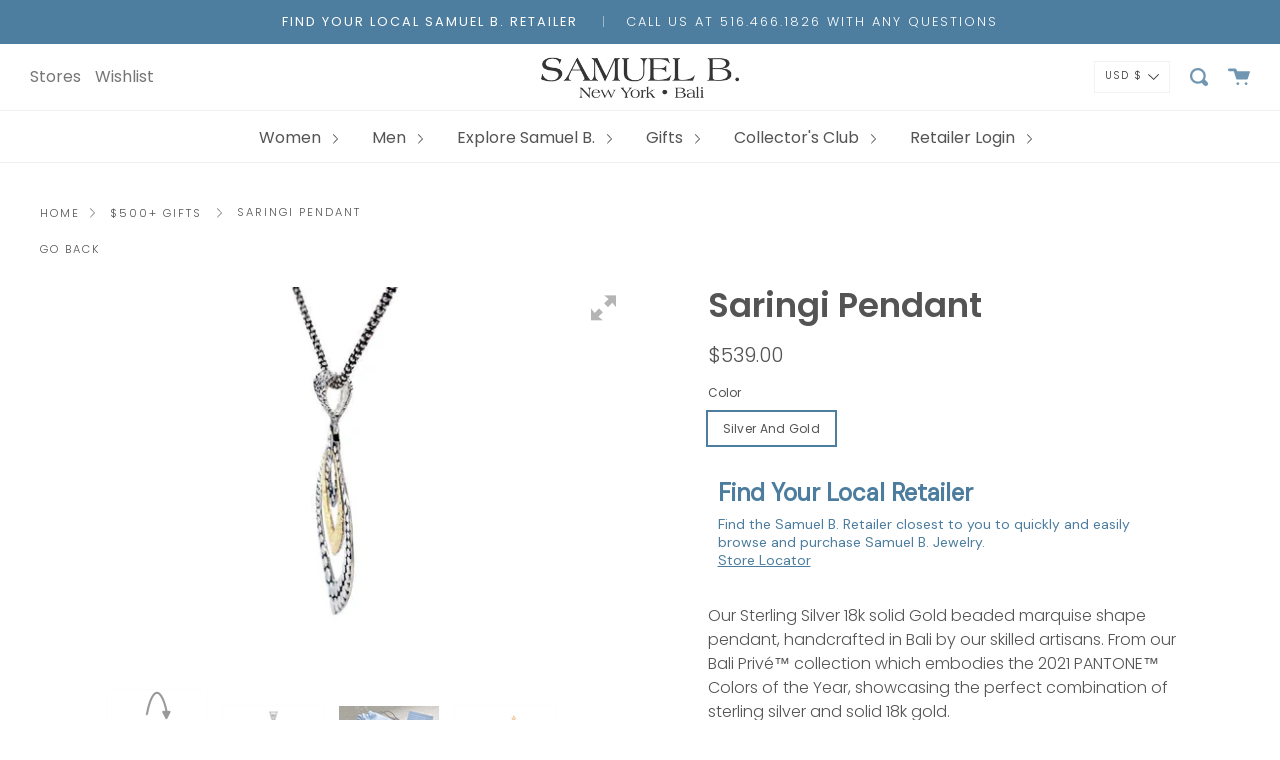

--- FILE ---
content_type: text/html; charset=utf-8
request_url: https://samuelb.com/products/saringi-pendant
body_size: 45739
content:
<!DOCTYPE html>
<html class="no-js no-touch supports-no-cookies" lang="en">
<head>
  
<link rel="preconnect" href="//fonts.shopifycdn.com/" crossorigin>
    <link rel="preconnect" href="//cdn.shopify.com/" crossorigin>
    <link rel="preconnect" href="//v.shopify.com/" crossorigin>
    <link rel="dns-prefetch" href="//samuelb.com" crossorigin>
    <link rel="dns-prefetch" href="//samuel-b-jewelry.myshopify.com" crossorigin>
    <link rel="dns-prefetch" href="//cdn.shopify.com" crossorigin>
    <link rel="dns-prefetch" href="//v.shopify.com" crossorigin>
    <link rel="dns-prefetch" href="//fonts.shopifycdn.com" crossorigin>
<script>
        YETT_BLACKLIST = [
        /klaviyo/,/mapbox/]


!function(t,e){"object"==typeof exports&&"undefined"!=typeof module?e(exports):"function"==typeof define&&define.amd?define(["exports"],e):e(t.yett={})}(this,function(t){"use strict";var e={blacklist:window.YETT_BLACKLIST,whitelist:window.YETT_WHITELIST},r={blacklisted:[]},n=function(t,r){return t&&(!r||"javascript/blocked"!==r)&&(!e.blacklist||e.blacklist.some(function(e){return e.test(t)}))&&(!e.whitelist||e.whitelist.every(function(e){return!e.test(t)}))},i=function(t){var r=t.getAttribute("src");return e.blacklist&&e.blacklist.every(function(t){return!t.test(r)})||e.whitelist&&e.whitelist.some(function(t){return t.test(r)})},c=new MutationObserver(function(t){t.forEach(function(t){for(var e=t.addedNodes,i=function(t){var i=e[t];if(1===i.nodeType&&"SCRIPT"===i.tagName){var c=i.src,o=i.type;if(n(c,o)){r.blacklisted.push(i.cloneNode()),i.type="javascript/blocked";i.addEventListener("beforescriptexecute",function t(e){"javascript/blocked"===i.getAttribute("type")&&e.preventDefault(),i.removeEventListener("beforescriptexecute",t)}),i.parentElement.removeChild(i)}}},c=0;c<e.length;c++)i(c)})});c.observe(document.documentElement,{childList:!0,subtree:!0});var o=document.createElement;document.createElement=function(){for(var t=arguments.length,e=Array(t),r=0;r<t;r++)e[r]=arguments[r];if("script"!==e[0].toLowerCase())return o.bind(document).apply(void 0,e);var i=o.bind(document).apply(void 0,e),c=i.setAttribute.bind(i);return Object.defineProperties(i,{src:{get:function(){return i.getAttribute("src")},set:function(t){return n(t,i.type)&&c("type","javascript/blocked"),c("src",t),!0}},type:{set:function(t){var e=n(i.src,i.type)?"javascript/blocked":t;return c("type",e),!0}}}),i.setAttribute=function(t,e){"type"===t||"src"===t?i[t]=e:HTMLScriptElement.prototype.setAttribute.call(i,t,e)},i};var l=function(t){if(Array.isArray(t)){for(var e=0,r=Array(t.length);e<t.length;e++)r[e]=t[e];return r}return Array.from(t)},a=new RegExp("[|\\{}()[\\]^$+*?.]","g");t.unblock=function(){for(var t=arguments.length,n=Array(t),o=0;o<t;o++)n[o]=arguments[o];n.length<1?(e.blacklist=[],e.whitelist=[]):(e.blacklist&&(e.blacklist=e.blacklist.filter(function(t){return n.every(function(e){return!t.test(e)})})),e.whitelist&&(e.whitelist=[].concat(l(e.whitelist),l(n.map(function(t){var r=".*"+t.replace(a,"\\$&")+".*";return e.whitelist.find(function(t){return t.toString()===r.toString()})?null:new RegExp(r)}).filter(Boolean)))));for(var s=document.querySelectorAll('script[type="javascript/blocked"]'),u=0;u<s.length;u++){var p=s[u];i(p)&&(p.type="application/javascript",r.blacklisted.push(p),p.parentElement.removeChild(p))}var d=0;[].concat(l(r.blacklisted)).forEach(function(t,e){if(i(t)){var n=document.createElement("script");n.setAttribute("src",t.src),n.setAttribute("type","application/javascript"),document.head.appendChild(n),r.blacklisted.splice(e-d,1),d++}}),e.blacklist&&e.blacklist.length<1&&c.disconnect()},Object.defineProperty(t,"__esModule",{value:!0})});
//# sourceMappingURL=yett.min.js.map

    </script>
  <meta name="google-site-verification" content="-5FVKtctxa1rns3B0NRY-wTfJ3cDO6q0kCC2KFh2eNE" />
  <meta charset="UTF-8">
  <meta http-equiv="X-UA-Compatible" content="IE=edge,chrome=1">
  <meta name="viewport" content="width=device-width,initial-scale=1, maximum-scale=1">
  <meta name="theme-color" content="#8191a4">
  <link rel="canonical" href="https://samuelb.com/products/saringi-pendant">

  
    <link rel="shortcut icon" href="//samuelb.com/cdn/shop/files/favicon_32x32.jpg?v=1613710280" type="image/png" />
  

  
  



  <!-- Avada Size Chart Script -->
 
 <script src="//samuelb.com/cdn/shop/t/54/assets/size-chart-data.js?v=76959358561122987711644856118" defer="defer"></script>

<script>const AVADA_SC_LAST_UPDATE = 1613022889380</script>





<script>const AVADA_SC = {};
          AVADA_SC.product = {"id":6080470089923,"title":"Saringi Pendant","handle":"saringi-pendant","description":"\u003cp\u003eOur Sterling Silver 18k solid Gold beaded marquise shape pendant, handcrafted in Bali by our skilled artisans. From our Bali Privé™ collection which embodies the 2021 PANTONE™ Colors of the Year, showcasing the perfect combination of sterling silver and solid 18k gold. \u003cbr\u003e\u003c\/p\u003e\n\u003cul\u003e\n\u003cli\u003e925 Sterling Silver and 18k Solid Yellow Gold\u003c\/li\u003e\n\u003cli\u003e1 year warranty\u003c\/li\u003e\n\u003cli\u003e10 meals donated to Feeding America for each item purchased\u003c\/li\u003e\n\u003cli\u003ePackaging: Complementary pouch, polish cloth and warranty card included with your item\u003c\/li\u003e\n\u003cli\u003eStyle #: 62997P.SLGO\u003c\/li\u003e\n\u003c\/ul\u003e","published_at":"2020-11-12T11:29:23-05:00","created_at":"2020-11-12T11:29:23-05:00","vendor":"Samuel B.","type":"PENDANT","tags":["CATEGORY_PENDANT","COLLECTION_BALI PRIVE","COLOR_SILVER AND GOLD","GENDER_WOMEN","spinimages=72"],"price":53900,"price_min":53900,"price_max":53900,"available":false,"price_varies":false,"compare_at_price":null,"compare_at_price_min":0,"compare_at_price_max":0,"compare_at_price_varies":false,"variants":[{"id":37540173906115,"title":"Silver And Gold","option1":"Silver And Gold","option2":null,"option3":null,"sku":"62997P.SLGO","requires_shipping":true,"taxable":true,"featured_image":{"id":22953611460803,"product_id":6080470089923,"position":1,"created_at":"2020-12-09T00:51:26-05:00","updated_at":"2021-08-09T03:35:12-04:00","alt":"Samuel B. PENDANT Saringi Pendant Silver And Gold","width":1000,"height":665,"src":"\/\/samuelb.com\/cdn\/shop\/products\/SARINGIPENDANTINSILVERANDGOLDBYSAMUELBJEWELRY.jpg?v=1628494512","variant_ids":[37540173906115]},"available":false,"name":"Saringi Pendant - Silver And Gold","public_title":"Silver And Gold","options":["Silver And Gold"],"price":53900,"weight":45,"compare_at_price":null,"inventory_management":"shopify","barcode":null,"featured_media":{"alt":"Samuel B. PENDANT Saringi Pendant Silver And Gold","id":15123247628483,"position":1,"preview_image":{"aspect_ratio":1.504,"height":665,"width":1000,"src":"\/\/samuelb.com\/cdn\/shop\/products\/SARINGIPENDANTINSILVERANDGOLDBYSAMUELBJEWELRY.jpg?v=1628494512"}},"requires_selling_plan":false,"selling_plan_allocations":[]}],"images":["\/\/samuelb.com\/cdn\/shop\/products\/SARINGIPENDANTINSILVERANDGOLDBYSAMUELBJEWELRY.jpg?v=1628494512","\/\/samuelb.com\/cdn\/shop\/products\/aaaaaa_968d58da-deaa-429d-8b3b-40596f522775.jpg?v=1628402885","\/\/samuelb.com\/cdn\/shop\/products\/aaaaaaaa_41d70cd9-f1a1-4e12-83bc-becb933b10a8.jpg?v=1628402891","\/\/samuelb.com\/cdn\/shop\/products\/001_bf078177-5ad8-45ba-8e46-485bbcbffa1b.jpg?v=1628402894","\/\/samuelb.com\/cdn\/shop\/products\/002_fc24d524-b097-4ec0-b584-fa7522d67cc3.jpg?v=1628402888","\/\/samuelb.com\/cdn\/shop\/products\/003_a1fe1e9b-69cb-4729-a3ed-e5ac8535db7d.jpg?v=1628403247","\/\/samuelb.com\/cdn\/shop\/products\/004_51d0deb6-417c-4399-ae36-c03978155974.jpg?v=1628403078","\/\/samuelb.com\/cdn\/shop\/products\/005_b7889e30-54a8-4b5d-b834-6df5a2cd4121.jpg?v=1628403244","\/\/samuelb.com\/cdn\/shop\/products\/006_04c9d9f9-b9de-48e9-9023-d4152e8074eb.jpg?v=1628413696","\/\/samuelb.com\/cdn\/shop\/products\/007_2ff88810-8fb0-4073-af4c-59cc1d5a9384.jpg?v=1628413863","\/\/samuelb.com\/cdn\/shop\/products\/008_b6d136f4-078f-4499-a71e-04261bd2437e.jpg?v=1628413859","\/\/samuelb.com\/cdn\/shop\/products\/009_6cbdbfb4-20f8-46b6-b496-7e448ad1b15b.jpg?v=1628413866","\/\/samuelb.com\/cdn\/shop\/products\/010_55ac7072-d4ee-48b3-b0a6-872df0e6f356.jpg?v=1628413869","\/\/samuelb.com\/cdn\/shop\/products\/011_f375dc0d-ccd4-478e-bf22-7414898f170f.jpg?v=1628413876","\/\/samuelb.com\/cdn\/shop\/products\/012_1d963485-f6b8-434d-9d60-8f4ccbc7ab26.jpg?v=1628413874","\/\/samuelb.com\/cdn\/shop\/products\/013_701202bb-ec14-4d82-a19c-a3e37a2752d0.jpg?v=1628413878","\/\/samuelb.com\/cdn\/shop\/products\/014_177be808-54e0-43a9-b937-a265fb0c3706.jpg?v=1628414039","\/\/samuelb.com\/cdn\/shop\/products\/015_c5bc02a9-fa6c-408e-a8ac-2521f624fbce.jpg?v=1628414043","\/\/samuelb.com\/cdn\/shop\/products\/016_5d135b87-cac2-42c5-a190-eee33df21352.jpg?v=1628414221","\/\/samuelb.com\/cdn\/shop\/products\/017_572534bf-7b5f-44a3-b63e-801f65da1032.jpg?v=1628414225","\/\/samuelb.com\/cdn\/shop\/products\/018_907aa447-b662-41fe-b5af-8bdc52f883d3.jpg?v=1628414228","\/\/samuelb.com\/cdn\/shop\/products\/019_a78b762f-916e-4a05-b4c0-1e56f7c9a7b7.jpg?v=1628414233","\/\/samuelb.com\/cdn\/shop\/products\/020_a3329cb9-c4c8-4e4a-8838-fc1c969d6fd7.jpg?v=1628414231","\/\/samuelb.com\/cdn\/shop\/products\/021_f6704790-5ea3-41e5-be2b-47e116058eda.jpg?v=1628414236","\/\/samuelb.com\/cdn\/shop\/products\/022_52abf0b1-5ba6-4286-9c36-98567482680b.jpg?v=1628414398","\/\/samuelb.com\/cdn\/shop\/products\/023_06cd309f-6933-4a8e-bff8-1977abb53d31.jpg?v=1628414403","\/\/samuelb.com\/cdn\/shop\/products\/024_40a43dd8-d610-41f8-9011-3c2006bcd917.jpg?v=1628414406","\/\/samuelb.com\/cdn\/shop\/products\/025_c46c86ae-1d49-409c-999f-b7c298507ec7.jpg?v=1628414408","\/\/samuelb.com\/cdn\/shop\/products\/026_5d6986ec-3b05-4363-86cc-7f8df2035c97.jpg?v=1628414411","\/\/samuelb.com\/cdn\/shop\/products\/027_abd54a22-ef4b-47f0-8d9e-37eb1e77f8e0.jpg?v=1628414416","\/\/samuelb.com\/cdn\/shop\/products\/028_854569e6-6d25-482f-82ed-8ee1bca4ef1b.jpg?v=1628414417","\/\/samuelb.com\/cdn\/shop\/products\/029_05975993-8c57-447a-b715-136cdaf60eac.jpg?v=1628414578","\/\/samuelb.com\/cdn\/shop\/products\/030_4cba5cc9-b5ae-4f84-b3a5-0993dfa200e1.jpg?v=1628435108","\/\/samuelb.com\/cdn\/shop\/products\/031_b73fc2ce-19b3-4dbf-880f-06eff0b017b8.jpg?v=1628494679","\/\/samuelb.com\/cdn\/shop\/products\/032_6cfb36b1-1bf9-4a90-a090-5be35330c6f9.jpg?v=1628414591","\/\/samuelb.com\/cdn\/shop\/products\/033_d46d177b-694d-46dc-9487-679cd0a13bb4.jpg?v=1628414757","\/\/samuelb.com\/cdn\/shop\/products\/034_b94905f7-d77c-487c-9d44-e1cb4af4a71a.jpg?v=1628414762","\/\/samuelb.com\/cdn\/shop\/products\/035_86fa1e77-cc55-4393-856d-0e7eeeb60ad6.jpg?v=1628414764","\/\/samuelb.com\/cdn\/shop\/products\/036_cfcd0d15-cf9d-49c7-ba9d-b4df97975baa.jpg?v=1628414767","\/\/samuelb.com\/cdn\/shop\/products\/037_451b276f-1323-4d9b-a8b7-886c549d053c.jpg?v=1628414771","\/\/samuelb.com\/cdn\/shop\/products\/038_a8558e0e-f3f7-4f0a-8eac-45bdd799d81e.jpg?v=1628414773","\/\/samuelb.com\/cdn\/shop\/products\/039_d23b1474-88b4-4f70-99de-00cf9c02fc53.jpg?v=1628414777","\/\/samuelb.com\/cdn\/shop\/products\/040_b3342574-0fcd-4734-b909-2756f6818469.jpg?v=1628414939","\/\/samuelb.com\/cdn\/shop\/products\/041_427ec8b2-358d-4ebb-9737-0754434d50c2.jpg?v=1628414943","\/\/samuelb.com\/cdn\/shop\/products\/042_54f765f7-e204-4f31-a2a3-65949405c7cc.jpg?v=1628414945","\/\/samuelb.com\/cdn\/shop\/products\/043_ea7527ea-0746-4378-827a-0f6d81e62790.jpg?v=1628414950","\/\/samuelb.com\/cdn\/shop\/products\/044_037cfb8f-9a6e-4659-bef1-ecf19f301def.jpg?v=1628414951","\/\/samuelb.com\/cdn\/shop\/products\/045_fde90a8a-8076-49a8-925b-c0539df6360a.jpg?v=1628415122","\/\/samuelb.com\/cdn\/shop\/products\/046_5f021465-065f-4027-8024-54f32bb440b2.jpg?v=1628415118","\/\/samuelb.com\/cdn\/shop\/products\/047_4c17e7bc-baee-493d-90d3-60143b6c1c16.jpg?v=1628414958","\/\/samuelb.com\/cdn\/shop\/products\/048_e757734b-cd6e-45d1-b784-d9e63a080307.jpg?v=1628414954","\/\/samuelb.com\/cdn\/shop\/products\/049_92f51247-99cc-41a2-9619-059380b1068c.jpg?v=1628415133","\/\/samuelb.com\/cdn\/shop\/products\/050_0f05e336-cedc-49f5-97f3-6a6615e7c3b1.jpg?v=1628415127","\/\/samuelb.com\/cdn\/shop\/products\/051_3413566f-44aa-426f-bd34-9c4f1990bcc6.jpg?v=1628415131","\/\/samuelb.com\/cdn\/shop\/products\/052_a53ce0e3-49ed-4559-82ff-de4187675f05.jpg?v=1628415137","\/\/samuelb.com\/cdn\/shop\/products\/053_9392ea5e-4b32-4cfb-9baf-cdd21ed33711.jpg?v=1628415126","\/\/samuelb.com\/cdn\/shop\/products\/054_0ea2ca8c-83af-49ec-a429-4fa5e3ef514b.jpg?v=1628415298","\/\/samuelb.com\/cdn\/shop\/products\/055_2bec299e-f341-4abe-914a-eb75bb1456d8.jpg?v=1628415301","\/\/samuelb.com\/cdn\/shop\/products\/056_edf08175-0f70-483c-9420-2c14880a9c31.jpg?v=1628415310","\/\/samuelb.com\/cdn\/shop\/products\/057_346fe52d-e313-4169-b836-4e91f7163817.jpg?v=1628415308","\/\/samuelb.com\/cdn\/shop\/products\/058_9455a52e-c80c-4586-8bf3-25e10e9261d2.jpg?v=1628415305","\/\/samuelb.com\/cdn\/shop\/products\/059_99b9582e-489f-42b9-b5e8-73675effed20.jpg?v=1628415314","\/\/samuelb.com\/cdn\/shop\/products\/060_1b57f089-619c-4aff-a5e9-6ccaaeb7d8a5.jpg?v=1628415478","\/\/samuelb.com\/cdn\/shop\/products\/061_0f766459-34f5-4038-bfe2-e063f5a971f3.jpg?v=1628415316","\/\/samuelb.com\/cdn\/shop\/products\/062_c499e28d-a0c9-4112-bf28-c29218f40ce6.jpg?v=1628415481","\/\/samuelb.com\/cdn\/shop\/products\/063_e0584a8a-ea5c-41d6-b56f-1c539c0fa100.jpg?v=1628415484","\/\/samuelb.com\/cdn\/shop\/products\/064_1ee5d01f-4d08-49c9-a1c8-042b7466bf8b.jpg?v=1628415496","\/\/samuelb.com\/cdn\/shop\/products\/065_8b9df938-0351-4932-a95c-5918c7bdb1dd.jpg?v=1628415493","\/\/samuelb.com\/cdn\/shop\/products\/066_584796f5-e0c4-46a6-9f5d-a4a66c740f2a.jpg?v=1628415488","\/\/samuelb.com\/cdn\/shop\/products\/067_c3aa9ac6-0977-4610-9f87-e84f93281fdd.jpg?v=1628415658","\/\/samuelb.com\/cdn\/shop\/products\/068_076c0cf2-e932-4fc2-82e0-56b98a3e01d1.jpg?v=1628415490","\/\/samuelb.com\/cdn\/shop\/products\/069_32ab6298-5b94-4d7e-9005-21515cfec6b0.jpg?v=1628415668","\/\/samuelb.com\/cdn\/shop\/products\/070_5181841a-b482-4c6b-acee-384eee66b5fe.jpg?v=1628415673","\/\/samuelb.com\/cdn\/shop\/products\/071_021a1a4c-67e2-42d5-89ed-1dd645b5e527.jpg?v=1628415670","\/\/samuelb.com\/cdn\/shop\/products\/072_83790bee-8954-4896-805b-233ea22b5b4a.jpg?v=1628415677"],"featured_image":"\/\/samuelb.com\/cdn\/shop\/products\/SARINGIPENDANTINSILVERANDGOLDBYSAMUELBJEWELRY.jpg?v=1628494512","options":["Color"],"media":[{"alt":"Samuel B. PENDANT Saringi Pendant Silver And Gold","id":15123247628483,"position":1,"preview_image":{"aspect_ratio":1.504,"height":665,"width":1000,"src":"\/\/samuelb.com\/cdn\/shop\/products\/SARINGIPENDANTINSILVERANDGOLDBYSAMUELBJEWELRY.jpg?v=1628494512"},"aspect_ratio":1.504,"height":665,"media_type":"image","src":"\/\/samuelb.com\/cdn\/shop\/products\/SARINGIPENDANTINSILVERANDGOLDBYSAMUELBJEWELRY.jpg?v=1628494512","width":1000},{"alt":"Samuel B. PENDANT Saringi Pendant Silver And Gold","id":15123248971971,"position":2,"preview_image":{"aspect_ratio":1.504,"height":665,"width":1000,"src":"\/\/samuelb.com\/cdn\/shop\/products\/aaaaaa_968d58da-deaa-429d-8b3b-40596f522775.jpg?v=1628402885"},"aspect_ratio":1.504,"height":665,"media_type":"image","src":"\/\/samuelb.com\/cdn\/shop\/products\/aaaaaa_968d58da-deaa-429d-8b3b-40596f522775.jpg?v=1628402885","width":1000},{"alt":"Samuel B. PENDANT Saringi Pendant Silver And Gold","id":15123249004739,"position":3,"preview_image":{"aspect_ratio":1.504,"height":665,"width":1000,"src":"\/\/samuelb.com\/cdn\/shop\/products\/aaaaaaaa_41d70cd9-f1a1-4e12-83bc-becb933b10a8.jpg?v=1628402891"},"aspect_ratio":1.504,"height":665,"media_type":"image","src":"\/\/samuelb.com\/cdn\/shop\/products\/aaaaaaaa_41d70cd9-f1a1-4e12-83bc-becb933b10a8.jpg?v=1628402891","width":1000},{"alt":"Samuel B. PENDANT Saringi Pendant Silver And Gold","id":21460755906755,"position":4,"preview_image":{"aspect_ratio":1.504,"height":665,"width":1000,"src":"\/\/samuelb.com\/cdn\/shop\/products\/001_bf078177-5ad8-45ba-8e46-485bbcbffa1b.jpg?v=1628402894"},"aspect_ratio":1.504,"height":665,"media_type":"image","src":"\/\/samuelb.com\/cdn\/shop\/products\/001_bf078177-5ad8-45ba-8e46-485bbcbffa1b.jpg?v=1628402894","width":1000},{"alt":"Samuel B. PENDANT Saringi Pendant Silver And Gold","id":21460756529347,"position":5,"preview_image":{"aspect_ratio":1.504,"height":665,"width":1000,"src":"\/\/samuelb.com\/cdn\/shop\/products\/002_fc24d524-b097-4ec0-b584-fa7522d67cc3.jpg?v=1628402888"},"aspect_ratio":1.504,"height":665,"media_type":"image","src":"\/\/samuelb.com\/cdn\/shop\/products\/002_fc24d524-b097-4ec0-b584-fa7522d67cc3.jpg?v=1628402888","width":1000},{"alt":"Samuel B. PENDANT Saringi Pendant Silver And Gold","id":21460756627651,"position":6,"preview_image":{"aspect_ratio":1.504,"height":665,"width":1000,"src":"\/\/samuelb.com\/cdn\/shop\/products\/003_a1fe1e9b-69cb-4729-a3ed-e5ac8535db7d.jpg?v=1628403247"},"aspect_ratio":1.504,"height":665,"media_type":"image","src":"\/\/samuelb.com\/cdn\/shop\/products\/003_a1fe1e9b-69cb-4729-a3ed-e5ac8535db7d.jpg?v=1628403247","width":1000},{"alt":"Samuel B. PENDANT Saringi Pendant Silver And Gold","id":21460757414083,"position":7,"preview_image":{"aspect_ratio":1.504,"height":665,"width":1000,"src":"\/\/samuelb.com\/cdn\/shop\/products\/004_51d0deb6-417c-4399-ae36-c03978155974.jpg?v=1628403078"},"aspect_ratio":1.504,"height":665,"media_type":"image","src":"\/\/samuelb.com\/cdn\/shop\/products\/004_51d0deb6-417c-4399-ae36-c03978155974.jpg?v=1628403078","width":1000},{"alt":"Samuel B. PENDANT Saringi Pendant Silver And Gold","id":21460758003907,"position":8,"preview_image":{"aspect_ratio":1.504,"height":665,"width":1000,"src":"\/\/samuelb.com\/cdn\/shop\/products\/005_b7889e30-54a8-4b5d-b834-6df5a2cd4121.jpg?v=1628403244"},"aspect_ratio":1.504,"height":665,"media_type":"image","src":"\/\/samuelb.com\/cdn\/shop\/products\/005_b7889e30-54a8-4b5d-b834-6df5a2cd4121.jpg?v=1628403244","width":1000},{"alt":"Samuel B. PENDANT Saringi Pendant Silver And Gold","id":21460758200515,"position":9,"preview_image":{"aspect_ratio":1.504,"height":665,"width":1000,"src":"\/\/samuelb.com\/cdn\/shop\/products\/006_04c9d9f9-b9de-48e9-9023-d4152e8074eb.jpg?v=1628413696"},"aspect_ratio":1.504,"height":665,"media_type":"image","src":"\/\/samuelb.com\/cdn\/shop\/products\/006_04c9d9f9-b9de-48e9-9023-d4152e8074eb.jpg?v=1628413696","width":1000},{"alt":"Samuel B. PENDANT Saringi Pendant Silver And Gold","id":21460758888643,"position":10,"preview_image":{"aspect_ratio":1.504,"height":665,"width":1000,"src":"\/\/samuelb.com\/cdn\/shop\/products\/007_2ff88810-8fb0-4073-af4c-59cc1d5a9384.jpg?v=1628413863"},"aspect_ratio":1.504,"height":665,"media_type":"image","src":"\/\/samuelb.com\/cdn\/shop\/products\/007_2ff88810-8fb0-4073-af4c-59cc1d5a9384.jpg?v=1628413863","width":1000},{"alt":"Samuel B. PENDANT Saringi Pendant Silver And Gold","id":21460759085251,"position":11,"preview_image":{"aspect_ratio":1.504,"height":665,"width":1000,"src":"\/\/samuelb.com\/cdn\/shop\/products\/008_b6d136f4-078f-4499-a71e-04261bd2437e.jpg?v=1628413859"},"aspect_ratio":1.504,"height":665,"media_type":"image","src":"\/\/samuelb.com\/cdn\/shop\/products\/008_b6d136f4-078f-4499-a71e-04261bd2437e.jpg?v=1628413859","width":1000},{"alt":"Samuel B. PENDANT Saringi Pendant Silver And Gold","id":21460759707843,"position":12,"preview_image":{"aspect_ratio":1.504,"height":665,"width":1000,"src":"\/\/samuelb.com\/cdn\/shop\/products\/009_6cbdbfb4-20f8-46b6-b496-7e448ad1b15b.jpg?v=1628413866"},"aspect_ratio":1.504,"height":665,"media_type":"image","src":"\/\/samuelb.com\/cdn\/shop\/products\/009_6cbdbfb4-20f8-46b6-b496-7e448ad1b15b.jpg?v=1628413866","width":1000},{"alt":"Samuel B. PENDANT Saringi Pendant Silver And Gold","id":21460760133827,"position":13,"preview_image":{"aspect_ratio":1.504,"height":665,"width":1000,"src":"\/\/samuelb.com\/cdn\/shop\/products\/010_55ac7072-d4ee-48b3-b0a6-872df0e6f356.jpg?v=1628413869"},"aspect_ratio":1.504,"height":665,"media_type":"image","src":"\/\/samuelb.com\/cdn\/shop\/products\/010_55ac7072-d4ee-48b3-b0a6-872df0e6f356.jpg?v=1628413869","width":1000},{"alt":"Samuel B. PENDANT Saringi Pendant Silver And Gold","id":21460760821955,"position":14,"preview_image":{"aspect_ratio":1.504,"height":665,"width":1000,"src":"\/\/samuelb.com\/cdn\/shop\/products\/011_f375dc0d-ccd4-478e-bf22-7414898f170f.jpg?v=1628413876"},"aspect_ratio":1.504,"height":665,"media_type":"image","src":"\/\/samuelb.com\/cdn\/shop\/products\/011_f375dc0d-ccd4-478e-bf22-7414898f170f.jpg?v=1628413876","width":1000},{"alt":"Samuel B. PENDANT Saringi Pendant Silver And Gold","id":21460761313475,"position":15,"preview_image":{"aspect_ratio":1.504,"height":665,"width":1000,"src":"\/\/samuelb.com\/cdn\/shop\/products\/012_1d963485-f6b8-434d-9d60-8f4ccbc7ab26.jpg?v=1628413874"},"aspect_ratio":1.504,"height":665,"media_type":"image","src":"\/\/samuelb.com\/cdn\/shop\/products\/012_1d963485-f6b8-434d-9d60-8f4ccbc7ab26.jpg?v=1628413874","width":1000},{"alt":"Samuel B. PENDANT Saringi Pendant Silver And Gold","id":21460762067139,"position":16,"preview_image":{"aspect_ratio":1.504,"height":665,"width":1000,"src":"\/\/samuelb.com\/cdn\/shop\/products\/013_701202bb-ec14-4d82-a19c-a3e37a2752d0.jpg?v=1628413878"},"aspect_ratio":1.504,"height":665,"media_type":"image","src":"\/\/samuelb.com\/cdn\/shop\/products\/013_701202bb-ec14-4d82-a19c-a3e37a2752d0.jpg?v=1628413878","width":1000},{"alt":"Samuel B. PENDANT Saringi Pendant Silver And Gold","id":21460762591427,"position":17,"preview_image":{"aspect_ratio":1.504,"height":665,"width":1000,"src":"\/\/samuelb.com\/cdn\/shop\/products\/014_177be808-54e0-43a9-b937-a265fb0c3706.jpg?v=1628414039"},"aspect_ratio":1.504,"height":665,"media_type":"image","src":"\/\/samuelb.com\/cdn\/shop\/products\/014_177be808-54e0-43a9-b937-a265fb0c3706.jpg?v=1628414039","width":1000},{"alt":"Samuel B. PENDANT Saringi Pendant Silver And Gold","id":21460763246787,"position":18,"preview_image":{"aspect_ratio":1.504,"height":665,"width":1000,"src":"\/\/samuelb.com\/cdn\/shop\/products\/015_c5bc02a9-fa6c-408e-a8ac-2521f624fbce.jpg?v=1628414043"},"aspect_ratio":1.504,"height":665,"media_type":"image","src":"\/\/samuelb.com\/cdn\/shop\/products\/015_c5bc02a9-fa6c-408e-a8ac-2521f624fbce.jpg?v=1628414043","width":1000},{"alt":"Samuel B. PENDANT Saringi Pendant Silver And Gold","id":21460763574467,"position":19,"preview_image":{"aspect_ratio":1.504,"height":665,"width":1000,"src":"\/\/samuelb.com\/cdn\/shop\/products\/016_5d135b87-cac2-42c5-a190-eee33df21352.jpg?v=1628414221"},"aspect_ratio":1.504,"height":665,"media_type":"image","src":"\/\/samuelb.com\/cdn\/shop\/products\/016_5d135b87-cac2-42c5-a190-eee33df21352.jpg?v=1628414221","width":1000},{"alt":"Samuel B. PENDANT Saringi Pendant Silver And Gold","id":21460764131523,"position":20,"preview_image":{"aspect_ratio":1.504,"height":665,"width":1000,"src":"\/\/samuelb.com\/cdn\/shop\/products\/017_572534bf-7b5f-44a3-b63e-801f65da1032.jpg?v=1628414225"},"aspect_ratio":1.504,"height":665,"media_type":"image","src":"\/\/samuelb.com\/cdn\/shop\/products\/017_572534bf-7b5f-44a3-b63e-801f65da1032.jpg?v=1628414225","width":1000},{"alt":"Samuel B. PENDANT Saringi Pendant Silver And Gold","id":21460764754115,"position":21,"preview_image":{"aspect_ratio":1.504,"height":665,"width":1000,"src":"\/\/samuelb.com\/cdn\/shop\/products\/018_907aa447-b662-41fe-b5af-8bdc52f883d3.jpg?v=1628414228"},"aspect_ratio":1.504,"height":665,"media_type":"image","src":"\/\/samuelb.com\/cdn\/shop\/products\/018_907aa447-b662-41fe-b5af-8bdc52f883d3.jpg?v=1628414228","width":1000},{"alt":"Samuel B. PENDANT Saringi Pendant Silver And Gold","id":21460765311171,"position":22,"preview_image":{"aspect_ratio":1.504,"height":665,"width":1000,"src":"\/\/samuelb.com\/cdn\/shop\/products\/019_a78b762f-916e-4a05-b4c0-1e56f7c9a7b7.jpg?v=1628414233"},"aspect_ratio":1.504,"height":665,"media_type":"image","src":"\/\/samuelb.com\/cdn\/shop\/products\/019_a78b762f-916e-4a05-b4c0-1e56f7c9a7b7.jpg?v=1628414233","width":1000},{"alt":"Samuel B. PENDANT Saringi Pendant Silver And Gold","id":21460765573315,"position":23,"preview_image":{"aspect_ratio":1.504,"height":665,"width":1000,"src":"\/\/samuelb.com\/cdn\/shop\/products\/020_a3329cb9-c4c8-4e4a-8838-fc1c969d6fd7.jpg?v=1628414231"},"aspect_ratio":1.504,"height":665,"media_type":"image","src":"\/\/samuelb.com\/cdn\/shop\/products\/020_a3329cb9-c4c8-4e4a-8838-fc1c969d6fd7.jpg?v=1628414231","width":1000},{"alt":"Samuel B. PENDANT Saringi Pendant Silver And Gold","id":21460766752963,"position":24,"preview_image":{"aspect_ratio":1.504,"height":665,"width":1000,"src":"\/\/samuelb.com\/cdn\/shop\/products\/021_f6704790-5ea3-41e5-be2b-47e116058eda.jpg?v=1628414236"},"aspect_ratio":1.504,"height":665,"media_type":"image","src":"\/\/samuelb.com\/cdn\/shop\/products\/021_f6704790-5ea3-41e5-be2b-47e116058eda.jpg?v=1628414236","width":1000},{"alt":"Samuel B. PENDANT Saringi Pendant Silver And Gold","id":21460767146179,"position":25,"preview_image":{"aspect_ratio":1.504,"height":665,"width":1000,"src":"\/\/samuelb.com\/cdn\/shop\/products\/022_52abf0b1-5ba6-4286-9c36-98567482680b.jpg?v=1628414398"},"aspect_ratio":1.504,"height":665,"media_type":"image","src":"\/\/samuelb.com\/cdn\/shop\/products\/022_52abf0b1-5ba6-4286-9c36-98567482680b.jpg?v=1628414398","width":1000},{"alt":"Samuel B. PENDANT Saringi Pendant Silver And Gold","id":21460768260291,"position":26,"preview_image":{"aspect_ratio":1.504,"height":665,"width":1000,"src":"\/\/samuelb.com\/cdn\/shop\/products\/023_06cd309f-6933-4a8e-bff8-1977abb53d31.jpg?v=1628414403"},"aspect_ratio":1.504,"height":665,"media_type":"image","src":"\/\/samuelb.com\/cdn\/shop\/products\/023_06cd309f-6933-4a8e-bff8-1977abb53d31.jpg?v=1628414403","width":1000},{"alt":"Samuel B. PENDANT Saringi Pendant Silver And Gold","id":21460768620739,"position":27,"preview_image":{"aspect_ratio":1.504,"height":665,"width":1000,"src":"\/\/samuelb.com\/cdn\/shop\/products\/024_40a43dd8-d610-41f8-9011-3c2006bcd917.jpg?v=1628414406"},"aspect_ratio":1.504,"height":665,"media_type":"image","src":"\/\/samuelb.com\/cdn\/shop\/products\/024_40a43dd8-d610-41f8-9011-3c2006bcd917.jpg?v=1628414406","width":1000},{"alt":"Samuel B. PENDANT Saringi Pendant Silver And Gold","id":21460769767619,"position":28,"preview_image":{"aspect_ratio":1.504,"height":665,"width":1000,"src":"\/\/samuelb.com\/cdn\/shop\/products\/025_c46c86ae-1d49-409c-999f-b7c298507ec7.jpg?v=1628414408"},"aspect_ratio":1.504,"height":665,"media_type":"image","src":"\/\/samuelb.com\/cdn\/shop\/products\/025_c46c86ae-1d49-409c-999f-b7c298507ec7.jpg?v=1628414408","width":1000},{"alt":"Samuel B. PENDANT Saringi Pendant Silver And Gold","id":21460770193603,"position":29,"preview_image":{"aspect_ratio":1.504,"height":665,"width":1000,"src":"\/\/samuelb.com\/cdn\/shop\/products\/026_5d6986ec-3b05-4363-86cc-7f8df2035c97.jpg?v=1628414411"},"aspect_ratio":1.504,"height":665,"media_type":"image","src":"\/\/samuelb.com\/cdn\/shop\/products\/026_5d6986ec-3b05-4363-86cc-7f8df2035c97.jpg?v=1628414411","width":1000},{"alt":"Samuel B. PENDANT Saringi Pendant Silver And Gold","id":21460770357443,"position":30,"preview_image":{"aspect_ratio":1.504,"height":665,"width":1000,"src":"\/\/samuelb.com\/cdn\/shop\/products\/027_abd54a22-ef4b-47f0-8d9e-37eb1e77f8e0.jpg?v=1628414416"},"aspect_ratio":1.504,"height":665,"media_type":"image","src":"\/\/samuelb.com\/cdn\/shop\/products\/027_abd54a22-ef4b-47f0-8d9e-37eb1e77f8e0.jpg?v=1628414416","width":1000},{"alt":"Samuel B. PENDANT Saringi Pendant Silver And Gold","id":21460771471555,"position":31,"preview_image":{"aspect_ratio":1.504,"height":665,"width":1000,"src":"\/\/samuelb.com\/cdn\/shop\/products\/028_854569e6-6d25-482f-82ed-8ee1bca4ef1b.jpg?v=1628414417"},"aspect_ratio":1.504,"height":665,"media_type":"image","src":"\/\/samuelb.com\/cdn\/shop\/products\/028_854569e6-6d25-482f-82ed-8ee1bca4ef1b.jpg?v=1628414417","width":1000},{"alt":"Samuel B. PENDANT Saringi Pendant Silver And Gold","id":21460772126915,"position":32,"preview_image":{"aspect_ratio":1.504,"height":665,"width":1000,"src":"\/\/samuelb.com\/cdn\/shop\/products\/029_05975993-8c57-447a-b715-136cdaf60eac.jpg?v=1628414578"},"aspect_ratio":1.504,"height":665,"media_type":"image","src":"\/\/samuelb.com\/cdn\/shop\/products\/029_05975993-8c57-447a-b715-136cdaf60eac.jpg?v=1628414578","width":1000},{"alt":"Samuel B. PENDANT Saringi Pendant Silver And Gold","id":21460772978883,"position":33,"preview_image":{"aspect_ratio":1.504,"height":665,"width":1000,"src":"\/\/samuelb.com\/cdn\/shop\/products\/030_4cba5cc9-b5ae-4f84-b3a5-0993dfa200e1.jpg?v=1628435108"},"aspect_ratio":1.504,"height":665,"media_type":"image","src":"\/\/samuelb.com\/cdn\/shop\/products\/030_4cba5cc9-b5ae-4f84-b3a5-0993dfa200e1.jpg?v=1628435108","width":1000},{"alt":"Samuel B. PENDANT Saringi Pendant Silver And Gold","id":21460773601475,"position":34,"preview_image":{"aspect_ratio":1.504,"height":665,"width":1000,"src":"\/\/samuelb.com\/cdn\/shop\/products\/031_b73fc2ce-19b3-4dbf-880f-06eff0b017b8.jpg?v=1628494679"},"aspect_ratio":1.504,"height":665,"media_type":"image","src":"\/\/samuelb.com\/cdn\/shop\/products\/031_b73fc2ce-19b3-4dbf-880f-06eff0b017b8.jpg?v=1628494679","width":1000},{"alt":"Samuel B. PENDANT Saringi Pendant Silver And Gold","id":21460773961923,"position":35,"preview_image":{"aspect_ratio":1.504,"height":665,"width":1000,"src":"\/\/samuelb.com\/cdn\/shop\/products\/032_6cfb36b1-1bf9-4a90-a090-5be35330c6f9.jpg?v=1628414591"},"aspect_ratio":1.504,"height":665,"media_type":"image","src":"\/\/samuelb.com\/cdn\/shop\/products\/032_6cfb36b1-1bf9-4a90-a090-5be35330c6f9.jpg?v=1628414591","width":1000},{"alt":"Samuel B. PENDANT Saringi Pendant Silver And Gold","id":21460774748355,"position":36,"preview_image":{"aspect_ratio":1.504,"height":665,"width":1000,"src":"\/\/samuelb.com\/cdn\/shop\/products\/033_d46d177b-694d-46dc-9487-679cd0a13bb4.jpg?v=1628414757"},"aspect_ratio":1.504,"height":665,"media_type":"image","src":"\/\/samuelb.com\/cdn\/shop\/products\/033_d46d177b-694d-46dc-9487-679cd0a13bb4.jpg?v=1628414757","width":1000},{"alt":"Samuel B. PENDANT Saringi Pendant Silver And Gold","id":21460775239875,"position":37,"preview_image":{"aspect_ratio":1.504,"height":665,"width":1000,"src":"\/\/samuelb.com\/cdn\/shop\/products\/034_b94905f7-d77c-487c-9d44-e1cb4af4a71a.jpg?v=1628414762"},"aspect_ratio":1.504,"height":665,"media_type":"image","src":"\/\/samuelb.com\/cdn\/shop\/products\/034_b94905f7-d77c-487c-9d44-e1cb4af4a71a.jpg?v=1628414762","width":1000},{"alt":"Samuel B. PENDANT Saringi Pendant Silver And Gold","id":21460775600323,"position":38,"preview_image":{"aspect_ratio":1.504,"height":665,"width":1000,"src":"\/\/samuelb.com\/cdn\/shop\/products\/035_86fa1e77-cc55-4393-856d-0e7eeeb60ad6.jpg?v=1628414764"},"aspect_ratio":1.504,"height":665,"media_type":"image","src":"\/\/samuelb.com\/cdn\/shop\/products\/035_86fa1e77-cc55-4393-856d-0e7eeeb60ad6.jpg?v=1628414764","width":1000},{"alt":"Samuel B. PENDANT Saringi Pendant Silver And Gold","id":21460776386755,"position":39,"preview_image":{"aspect_ratio":1.504,"height":665,"width":1000,"src":"\/\/samuelb.com\/cdn\/shop\/products\/036_cfcd0d15-cf9d-49c7-ba9d-b4df97975baa.jpg?v=1628414767"},"aspect_ratio":1.504,"height":665,"media_type":"image","src":"\/\/samuelb.com\/cdn\/shop\/products\/036_cfcd0d15-cf9d-49c7-ba9d-b4df97975baa.jpg?v=1628414767","width":1000},{"alt":"Samuel B. PENDANT Saringi Pendant Silver And Gold","id":21460777074883,"position":40,"preview_image":{"aspect_ratio":1.504,"height":665,"width":1000,"src":"\/\/samuelb.com\/cdn\/shop\/products\/037_451b276f-1323-4d9b-a8b7-886c549d053c.jpg?v=1628414771"},"aspect_ratio":1.504,"height":665,"media_type":"image","src":"\/\/samuelb.com\/cdn\/shop\/products\/037_451b276f-1323-4d9b-a8b7-886c549d053c.jpg?v=1628414771","width":1000},{"alt":"Samuel B. PENDANT Saringi Pendant Silver And Gold","id":21460777599171,"position":41,"preview_image":{"aspect_ratio":1.504,"height":665,"width":1000,"src":"\/\/samuelb.com\/cdn\/shop\/products\/038_a8558e0e-f3f7-4f0a-8eac-45bdd799d81e.jpg?v=1628414773"},"aspect_ratio":1.504,"height":665,"media_type":"image","src":"\/\/samuelb.com\/cdn\/shop\/products\/038_a8558e0e-f3f7-4f0a-8eac-45bdd799d81e.jpg?v=1628414773","width":1000},{"alt":"Samuel B. PENDANT Saringi Pendant Silver And Gold","id":21460777828547,"position":42,"preview_image":{"aspect_ratio":1.504,"height":665,"width":1000,"src":"\/\/samuelb.com\/cdn\/shop\/products\/039_d23b1474-88b4-4f70-99de-00cf9c02fc53.jpg?v=1628414777"},"aspect_ratio":1.504,"height":665,"media_type":"image","src":"\/\/samuelb.com\/cdn\/shop\/products\/039_d23b1474-88b4-4f70-99de-00cf9c02fc53.jpg?v=1628414777","width":1000},{"alt":"Samuel B. PENDANT Saringi Pendant Silver And Gold","id":21460778647747,"position":43,"preview_image":{"aspect_ratio":1.504,"height":665,"width":1000,"src":"\/\/samuelb.com\/cdn\/shop\/products\/040_b3342574-0fcd-4734-b909-2756f6818469.jpg?v=1628414939"},"aspect_ratio":1.504,"height":665,"media_type":"image","src":"\/\/samuelb.com\/cdn\/shop\/products\/040_b3342574-0fcd-4734-b909-2756f6818469.jpg?v=1628414939","width":1000},{"alt":"Samuel B. PENDANT Saringi Pendant Silver And Gold","id":21460779270339,"position":44,"preview_image":{"aspect_ratio":1.504,"height":665,"width":1000,"src":"\/\/samuelb.com\/cdn\/shop\/products\/041_427ec8b2-358d-4ebb-9737-0754434d50c2.jpg?v=1628414943"},"aspect_ratio":1.504,"height":665,"media_type":"image","src":"\/\/samuelb.com\/cdn\/shop\/products\/041_427ec8b2-358d-4ebb-9737-0754434d50c2.jpg?v=1628414943","width":1000},{"alt":"Samuel B. PENDANT Saringi Pendant Silver And Gold","id":21460779663555,"position":45,"preview_image":{"aspect_ratio":1.504,"height":665,"width":1000,"src":"\/\/samuelb.com\/cdn\/shop\/products\/042_54f765f7-e204-4f31-a2a3-65949405c7cc.jpg?v=1628414945"},"aspect_ratio":1.504,"height":665,"media_type":"image","src":"\/\/samuelb.com\/cdn\/shop\/products\/042_54f765f7-e204-4f31-a2a3-65949405c7cc.jpg?v=1628414945","width":1000},{"alt":"Samuel B. PENDANT Saringi Pendant Silver And Gold","id":21460780384451,"position":46,"preview_image":{"aspect_ratio":1.504,"height":665,"width":1000,"src":"\/\/samuelb.com\/cdn\/shop\/products\/043_ea7527ea-0746-4378-827a-0f6d81e62790.jpg?v=1628414950"},"aspect_ratio":1.504,"height":665,"media_type":"image","src":"\/\/samuelb.com\/cdn\/shop\/products\/043_ea7527ea-0746-4378-827a-0f6d81e62790.jpg?v=1628414950","width":1000},{"alt":"Samuel B. PENDANT Saringi Pendant Silver And Gold","id":21460781072579,"position":47,"preview_image":{"aspect_ratio":1.504,"height":665,"width":1000,"src":"\/\/samuelb.com\/cdn\/shop\/products\/044_037cfb8f-9a6e-4659-bef1-ecf19f301def.jpg?v=1628414951"},"aspect_ratio":1.504,"height":665,"media_type":"image","src":"\/\/samuelb.com\/cdn\/shop\/products\/044_037cfb8f-9a6e-4659-bef1-ecf19f301def.jpg?v=1628414951","width":1000},{"alt":"Samuel B. PENDANT Saringi Pendant Silver And Gold","id":21460781793475,"position":48,"preview_image":{"aspect_ratio":1.504,"height":665,"width":1000,"src":"\/\/samuelb.com\/cdn\/shop\/products\/045_fde90a8a-8076-49a8-925b-c0539df6360a.jpg?v=1628415122"},"aspect_ratio":1.504,"height":665,"media_type":"image","src":"\/\/samuelb.com\/cdn\/shop\/products\/045_fde90a8a-8076-49a8-925b-c0539df6360a.jpg?v=1628415122","width":1000},{"alt":"Samuel B. PENDANT Saringi Pendant Silver And Gold","id":21460782481603,"position":49,"preview_image":{"aspect_ratio":1.504,"height":665,"width":1000,"src":"\/\/samuelb.com\/cdn\/shop\/products\/046_5f021465-065f-4027-8024-54f32bb440b2.jpg?v=1628415118"},"aspect_ratio":1.504,"height":665,"media_type":"image","src":"\/\/samuelb.com\/cdn\/shop\/products\/046_5f021465-065f-4027-8024-54f32bb440b2.jpg?v=1628415118","width":1000},{"alt":"Samuel B. PENDANT Saringi Pendant Silver And Gold","id":21460783694019,"position":50,"preview_image":{"aspect_ratio":1.504,"height":665,"width":1000,"src":"\/\/samuelb.com\/cdn\/shop\/products\/047_4c17e7bc-baee-493d-90d3-60143b6c1c16.jpg?v=1628414958"},"aspect_ratio":1.504,"height":665,"media_type":"image","src":"\/\/samuelb.com\/cdn\/shop\/products\/047_4c17e7bc-baee-493d-90d3-60143b6c1c16.jpg?v=1628414958","width":1000},{"alt":"Samuel B. PENDANT Saringi Pendant Silver And Gold","id":21460784578755,"position":51,"preview_image":{"aspect_ratio":1.504,"height":665,"width":1000,"src":"\/\/samuelb.com\/cdn\/shop\/products\/048_e757734b-cd6e-45d1-b784-d9e63a080307.jpg?v=1628414954"},"aspect_ratio":1.504,"height":665,"media_type":"image","src":"\/\/samuelb.com\/cdn\/shop\/products\/048_e757734b-cd6e-45d1-b784-d9e63a080307.jpg?v=1628414954","width":1000},{"alt":"Samuel B. PENDANT Saringi Pendant Silver And Gold","id":21460785103043,"position":52,"preview_image":{"aspect_ratio":1.504,"height":665,"width":1000,"src":"\/\/samuelb.com\/cdn\/shop\/products\/049_92f51247-99cc-41a2-9619-059380b1068c.jpg?v=1628415133"},"aspect_ratio":1.504,"height":665,"media_type":"image","src":"\/\/samuelb.com\/cdn\/shop\/products\/049_92f51247-99cc-41a2-9619-059380b1068c.jpg?v=1628415133","width":1000},{"alt":"Samuel B. PENDANT Saringi Pendant Silver And Gold","id":21460786086083,"position":53,"preview_image":{"aspect_ratio":1.504,"height":665,"width":1000,"src":"\/\/samuelb.com\/cdn\/shop\/products\/050_0f05e336-cedc-49f5-97f3-6a6615e7c3b1.jpg?v=1628415127"},"aspect_ratio":1.504,"height":665,"media_type":"image","src":"\/\/samuelb.com\/cdn\/shop\/products\/050_0f05e336-cedc-49f5-97f3-6a6615e7c3b1.jpg?v=1628415127","width":1000},{"alt":"Samuel B. PENDANT Saringi Pendant Silver And Gold","id":21460786675907,"position":54,"preview_image":{"aspect_ratio":1.504,"height":665,"width":1000,"src":"\/\/samuelb.com\/cdn\/shop\/products\/051_3413566f-44aa-426f-bd34-9c4f1990bcc6.jpg?v=1628415131"},"aspect_ratio":1.504,"height":665,"media_type":"image","src":"\/\/samuelb.com\/cdn\/shop\/products\/051_3413566f-44aa-426f-bd34-9c4f1990bcc6.jpg?v=1628415131","width":1000},{"alt":"Samuel B. PENDANT Saringi Pendant Silver And Gold","id":21460787462339,"position":55,"preview_image":{"aspect_ratio":1.504,"height":665,"width":1000,"src":"\/\/samuelb.com\/cdn\/shop\/products\/052_a53ce0e3-49ed-4559-82ff-de4187675f05.jpg?v=1628415137"},"aspect_ratio":1.504,"height":665,"media_type":"image","src":"\/\/samuelb.com\/cdn\/shop\/products\/052_a53ce0e3-49ed-4559-82ff-de4187675f05.jpg?v=1628415137","width":1000},{"alt":"Samuel B. PENDANT Saringi Pendant Silver And Gold","id":21460788019395,"position":56,"preview_image":{"aspect_ratio":1.504,"height":665,"width":1000,"src":"\/\/samuelb.com\/cdn\/shop\/products\/053_9392ea5e-4b32-4cfb-9baf-cdd21ed33711.jpg?v=1628415126"},"aspect_ratio":1.504,"height":665,"media_type":"image","src":"\/\/samuelb.com\/cdn\/shop\/products\/053_9392ea5e-4b32-4cfb-9baf-cdd21ed33711.jpg?v=1628415126","width":1000},{"alt":"Samuel B. PENDANT Saringi Pendant Silver And Gold","id":21460789002435,"position":57,"preview_image":{"aspect_ratio":1.504,"height":665,"width":1000,"src":"\/\/samuelb.com\/cdn\/shop\/products\/054_0ea2ca8c-83af-49ec-a429-4fa5e3ef514b.jpg?v=1628415298"},"aspect_ratio":1.504,"height":665,"media_type":"image","src":"\/\/samuelb.com\/cdn\/shop\/products\/054_0ea2ca8c-83af-49ec-a429-4fa5e3ef514b.jpg?v=1628415298","width":1000},{"alt":"Samuel B. PENDANT Saringi Pendant Silver And Gold","id":21460789526723,"position":58,"preview_image":{"aspect_ratio":1.504,"height":665,"width":1000,"src":"\/\/samuelb.com\/cdn\/shop\/products\/055_2bec299e-f341-4abe-914a-eb75bb1456d8.jpg?v=1628415301"},"aspect_ratio":1.504,"height":665,"media_type":"image","src":"\/\/samuelb.com\/cdn\/shop\/products\/055_2bec299e-f341-4abe-914a-eb75bb1456d8.jpg?v=1628415301","width":1000},{"alt":"Samuel B. PENDANT Saringi Pendant Silver And Gold","id":21460790247619,"position":59,"preview_image":{"aspect_ratio":1.504,"height":665,"width":1000,"src":"\/\/samuelb.com\/cdn\/shop\/products\/056_edf08175-0f70-483c-9420-2c14880a9c31.jpg?v=1628415310"},"aspect_ratio":1.504,"height":665,"media_type":"image","src":"\/\/samuelb.com\/cdn\/shop\/products\/056_edf08175-0f70-483c-9420-2c14880a9c31.jpg?v=1628415310","width":1000},{"alt":"Samuel B. PENDANT Saringi Pendant Silver And Gold","id":21460791296195,"position":60,"preview_image":{"aspect_ratio":1.504,"height":665,"width":1000,"src":"\/\/samuelb.com\/cdn\/shop\/products\/057_346fe52d-e313-4169-b836-4e91f7163817.jpg?v=1628415308"},"aspect_ratio":1.504,"height":665,"media_type":"image","src":"\/\/samuelb.com\/cdn\/shop\/products\/057_346fe52d-e313-4169-b836-4e91f7163817.jpg?v=1628415308","width":1000},{"alt":"Samuel B. PENDANT Saringi Pendant Silver And Gold","id":21460791787715,"position":61,"preview_image":{"aspect_ratio":1.504,"height":665,"width":1000,"src":"\/\/samuelb.com\/cdn\/shop\/products\/058_9455a52e-c80c-4586-8bf3-25e10e9261d2.jpg?v=1628415305"},"aspect_ratio":1.504,"height":665,"media_type":"image","src":"\/\/samuelb.com\/cdn\/shop\/products\/058_9455a52e-c80c-4586-8bf3-25e10e9261d2.jpg?v=1628415305","width":1000},{"alt":"Samuel B. PENDANT Saringi Pendant Silver And Gold","id":21460792541379,"position":62,"preview_image":{"aspect_ratio":1.504,"height":665,"width":1000,"src":"\/\/samuelb.com\/cdn\/shop\/products\/059_99b9582e-489f-42b9-b5e8-73675effed20.jpg?v=1628415314"},"aspect_ratio":1.504,"height":665,"media_type":"image","src":"\/\/samuelb.com\/cdn\/shop\/products\/059_99b9582e-489f-42b9-b5e8-73675effed20.jpg?v=1628415314","width":1000},{"alt":"Samuel B. PENDANT Saringi Pendant Silver And Gold","id":21460793524419,"position":63,"preview_image":{"aspect_ratio":1.504,"height":665,"width":1000,"src":"\/\/samuelb.com\/cdn\/shop\/products\/060_1b57f089-619c-4aff-a5e9-6ccaaeb7d8a5.jpg?v=1628415478"},"aspect_ratio":1.504,"height":665,"media_type":"image","src":"\/\/samuelb.com\/cdn\/shop\/products\/060_1b57f089-619c-4aff-a5e9-6ccaaeb7d8a5.jpg?v=1628415478","width":1000},{"alt":"Samuel B. PENDANT Saringi Pendant Silver And Gold","id":21460794310851,"position":64,"preview_image":{"aspect_ratio":1.504,"height":665,"width":1000,"src":"\/\/samuelb.com\/cdn\/shop\/products\/061_0f766459-34f5-4038-bfe2-e063f5a971f3.jpg?v=1628415316"},"aspect_ratio":1.504,"height":665,"media_type":"image","src":"\/\/samuelb.com\/cdn\/shop\/products\/061_0f766459-34f5-4038-bfe2-e063f5a971f3.jpg?v=1628415316","width":1000},{"alt":"Samuel B. PENDANT Saringi Pendant Silver And Gold","id":21460795293891,"position":65,"preview_image":{"aspect_ratio":1.504,"height":665,"width":1000,"src":"\/\/samuelb.com\/cdn\/shop\/products\/062_c499e28d-a0c9-4112-bf28-c29218f40ce6.jpg?v=1628415481"},"aspect_ratio":1.504,"height":665,"media_type":"image","src":"\/\/samuelb.com\/cdn\/shop\/products\/062_c499e28d-a0c9-4112-bf28-c29218f40ce6.jpg?v=1628415481","width":1000},{"alt":"Samuel B. PENDANT Saringi Pendant Silver And Gold","id":21460795588803,"position":66,"preview_image":{"aspect_ratio":1.504,"height":665,"width":1000,"src":"\/\/samuelb.com\/cdn\/shop\/products\/063_e0584a8a-ea5c-41d6-b56f-1c539c0fa100.jpg?v=1628415484"},"aspect_ratio":1.504,"height":665,"media_type":"image","src":"\/\/samuelb.com\/cdn\/shop\/products\/063_e0584a8a-ea5c-41d6-b56f-1c539c0fa100.jpg?v=1628415484","width":1000},{"alt":"Samuel B. PENDANT Saringi Pendant Silver And Gold","id":21460796539075,"position":67,"preview_image":{"aspect_ratio":1.504,"height":665,"width":1000,"src":"\/\/samuelb.com\/cdn\/shop\/products\/064_1ee5d01f-4d08-49c9-a1c8-042b7466bf8b.jpg?v=1628415496"},"aspect_ratio":1.504,"height":665,"media_type":"image","src":"\/\/samuelb.com\/cdn\/shop\/products\/064_1ee5d01f-4d08-49c9-a1c8-042b7466bf8b.jpg?v=1628415496","width":1000},{"alt":"Samuel B. PENDANT Saringi Pendant Silver And Gold","id":21460797817027,"position":68,"preview_image":{"aspect_ratio":1.504,"height":665,"width":1000,"src":"\/\/samuelb.com\/cdn\/shop\/products\/065_8b9df938-0351-4932-a95c-5918c7bdb1dd.jpg?v=1628415493"},"aspect_ratio":1.504,"height":665,"media_type":"image","src":"\/\/samuelb.com\/cdn\/shop\/products\/065_8b9df938-0351-4932-a95c-5918c7bdb1dd.jpg?v=1628415493","width":1000},{"alt":"Samuel B. PENDANT Saringi Pendant Silver And Gold","id":21460799455427,"position":69,"preview_image":{"aspect_ratio":1.504,"height":665,"width":1000,"src":"\/\/samuelb.com\/cdn\/shop\/products\/066_584796f5-e0c4-46a6-9f5d-a4a66c740f2a.jpg?v=1628415488"},"aspect_ratio":1.504,"height":665,"media_type":"image","src":"\/\/samuelb.com\/cdn\/shop\/products\/066_584796f5-e0c4-46a6-9f5d-a4a66c740f2a.jpg?v=1628415488","width":1000},{"alt":"Samuel B. PENDANT Saringi Pendant Silver And Gold","id":21460800110787,"position":70,"preview_image":{"aspect_ratio":1.504,"height":665,"width":1000,"src":"\/\/samuelb.com\/cdn\/shop\/products\/067_c3aa9ac6-0977-4610-9f87-e84f93281fdd.jpg?v=1628415658"},"aspect_ratio":1.504,"height":665,"media_type":"image","src":"\/\/samuelb.com\/cdn\/shop\/products\/067_c3aa9ac6-0977-4610-9f87-e84f93281fdd.jpg?v=1628415658","width":1000},{"alt":"Samuel B. PENDANT Saringi Pendant Silver And Gold","id":21460800569539,"position":71,"preview_image":{"aspect_ratio":1.504,"height":665,"width":1000,"src":"\/\/samuelb.com\/cdn\/shop\/products\/068_076c0cf2-e932-4fc2-82e0-56b98a3e01d1.jpg?v=1628415490"},"aspect_ratio":1.504,"height":665,"media_type":"image","src":"\/\/samuelb.com\/cdn\/shop\/products\/068_076c0cf2-e932-4fc2-82e0-56b98a3e01d1.jpg?v=1628415490","width":1000},{"alt":"Samuel B. PENDANT Saringi Pendant Silver And Gold","id":21460801224899,"position":72,"preview_image":{"aspect_ratio":1.504,"height":665,"width":1000,"src":"\/\/samuelb.com\/cdn\/shop\/products\/069_32ab6298-5b94-4d7e-9005-21515cfec6b0.jpg?v=1628415668"},"aspect_ratio":1.504,"height":665,"media_type":"image","src":"\/\/samuelb.com\/cdn\/shop\/products\/069_32ab6298-5b94-4d7e-9005-21515cfec6b0.jpg?v=1628415668","width":1000},{"alt":"Samuel B. PENDANT Saringi Pendant Silver And Gold","id":21460802339011,"position":73,"preview_image":{"aspect_ratio":1.504,"height":665,"width":1000,"src":"\/\/samuelb.com\/cdn\/shop\/products\/070_5181841a-b482-4c6b-acee-384eee66b5fe.jpg?v=1628415673"},"aspect_ratio":1.504,"height":665,"media_type":"image","src":"\/\/samuelb.com\/cdn\/shop\/products\/070_5181841a-b482-4c6b-acee-384eee66b5fe.jpg?v=1628415673","width":1000},{"alt":"Samuel B. PENDANT Saringi Pendant Silver And Gold","id":21460803125443,"position":74,"preview_image":{"aspect_ratio":1.504,"height":665,"width":1000,"src":"\/\/samuelb.com\/cdn\/shop\/products\/071_021a1a4c-67e2-42d5-89ed-1dd645b5e527.jpg?v=1628415670"},"aspect_ratio":1.504,"height":665,"media_type":"image","src":"\/\/samuelb.com\/cdn\/shop\/products\/071_021a1a4c-67e2-42d5-89ed-1dd645b5e527.jpg?v=1628415670","width":1000},{"alt":"Samuel B. PENDANT Saringi Pendant Silver And Gold","id":21460804993219,"position":75,"preview_image":{"aspect_ratio":1.504,"height":665,"width":1000,"src":"\/\/samuelb.com\/cdn\/shop\/products\/072_83790bee-8954-4896-805b-233ea22b5b4a.jpg?v=1628415677"},"aspect_ratio":1.504,"height":665,"media_type":"image","src":"\/\/samuelb.com\/cdn\/shop\/products\/072_83790bee-8954-4896-805b-233ea22b5b4a.jpg?v=1628415677","width":1000}],"requires_selling_plan":false,"selling_plan_groups":[],"content":"\u003cp\u003eOur Sterling Silver 18k solid Gold beaded marquise shape pendant, handcrafted in Bali by our skilled artisans. From our Bali Privé™ collection which embodies the 2021 PANTONE™ Colors of the Year, showcasing the perfect combination of sterling silver and solid 18k gold. \u003cbr\u003e\u003c\/p\u003e\n\u003cul\u003e\n\u003cli\u003e925 Sterling Silver and 18k Solid Yellow Gold\u003c\/li\u003e\n\u003cli\u003e1 year warranty\u003c\/li\u003e\n\u003cli\u003e10 meals donated to Feeding America for each item purchased\u003c\/li\u003e\n\u003cli\u003ePackaging: Complementary pouch, polish cloth and warranty card included with your item\u003c\/li\u003e\n\u003cli\u003eStyle #: 62997P.SLGO\u003c\/li\u003e\n\u003c\/ul\u003e"};
          AVADA_SC.template = "product";
          AVADA_SC.collections = [];
          AVADA_SC.collections.push("")
          
          AVADA_SC.collections.push("238394310851");
          
          AVADA_SC.collections.push("234889019587");
          
          AVADA_SC.collections.push("234472865987");
          
          AVADA_SC.collections.push("239093448899");
          
          AVADA_SC.collections.push("238258749635");
          
          AVADA_SC.collections.push("238390476995");
          
          AVADA_SC.collections.push("235411407043");
          
          AVADA_SC.collections.push("234886332611");
          
          AVADA_SC.collections.push("234919395523");
          
  </script>
  <!-- /Avada Size Chart Script -->

<title>
    Saringi Pendant | Samuel B. Jewelry
    
    
    
  </title>

  
    <meta name="description" content="Our Sterling Silver 18k solid Gold beaded marquise shape pendant, handcrafted in Bali by our skilled artisans. From our Bali Privé™ collection which embodies the 2021 PANTONE™ Colors of the Year, showcasing the perfect combination of sterling silver and solid 18k gold.">
  

  <!-- /snippets/social-meta.liquid --><meta property="og:site_name" content="Samuel B.">
<meta property="og:url" content="https://samuelb.com/products/saringi-pendant">
<meta property="og:title" content="Saringi Pendant">
<meta property="og:type" content="product">
<meta property="og:description" content="Our Sterling Silver 18k solid Gold beaded marquise shape pendant, handcrafted in Bali by our skilled artisans. From our Bali Privé™ collection which embodies the 2021 PANTONE™ Colors of the Year, showcasing the perfect combination of sterling silver and solid 18k gold."><meta property="og:price:amount" content="539.00">
  <meta property="og:price:currency" content="USD">
      <meta property="og:image" content="http://samuelb.com/cdn/shop/products/SARINGIPENDANTINSILVERANDGOLDBYSAMUELBJEWELRY.jpg?v=1628494512">
      <meta property="og:image:secure_url" content="https://samuelb.com/cdn/shop/products/SARINGIPENDANTINSILVERANDGOLDBYSAMUELBJEWELRY.jpg?v=1628494512">
      <meta property="og:image:height" content="665">
      <meta property="og:image:width" content="1000">
      <meta property="og:image" content="http://samuelb.com/cdn/shop/products/aaaaaa_968d58da-deaa-429d-8b3b-40596f522775.jpg?v=1628402885">
      <meta property="og:image:secure_url" content="https://samuelb.com/cdn/shop/products/aaaaaa_968d58da-deaa-429d-8b3b-40596f522775.jpg?v=1628402885">
      <meta property="og:image:height" content="665">
      <meta property="og:image:width" content="1000">
      <meta property="og:image" content="http://samuelb.com/cdn/shop/products/aaaaaaaa_41d70cd9-f1a1-4e12-83bc-becb933b10a8.jpg?v=1628402891">
      <meta property="og:image:secure_url" content="https://samuelb.com/cdn/shop/products/aaaaaaaa_41d70cd9-f1a1-4e12-83bc-becb933b10a8.jpg?v=1628402891">
      <meta property="og:image:height" content="665">
      <meta property="og:image:width" content="1000">


<meta name="twitter:site" content="@">
<meta name="twitter:card" content="summary_large_image">
<meta name="twitter:title" content="Saringi Pendant">
<meta name="twitter:description" content="Our Sterling Silver 18k solid Gold beaded marquise shape pendant, handcrafted in Bali by our skilled artisans. From our Bali Privé™ collection which embodies the 2021 PANTONE™ Colors of the Year, showcasing the perfect combination of sterling silver and solid 18k gold.">


  <link href="//samuelb.com/cdn/shop/t/54/assets/theme.scss.css?v=160510437733908050781759332385" rel="stylesheet" type="text/css" media="all" />
  <style>
    @media only screen and (max-width: 760px) {
      .ssw-custom-banner img {
        width: 100%;
      }
    }
  </style>

  <script>
    document.documentElement.className = document.documentElement.className.replace('no-js', 'js');

    window.theme = {
      routes: {
        assets: "//samuelb.com/cdn/shop/t/54/assets/",
        root: '/',
        cart_add_url: '/cart/add',
        product_recommendations_url: '/recommendations/products',
        search_url: '/search'
      },
      strings: {
        addToCart: "Add to Cart",
        soldOut: "",
        preOrder: "Pre-order",
        unavailable: "Unavailable",
        unitPrice: "Unit price",
        unitPriceSeparator: "per"
      },
      moneyFormat: "${{amount}}",
      info: {
        name: 'broadcast'
      },
      version: '1.7.2'
    };
  </script>

  

  <script src="//samuelb.com/cdn/shop/t/54/assets/theme.js?v=103274915334055986271644856124" defer="defer"></script>

  
  <!-- starapps_scripts_start -->
  <!-- This code is automatically managed by StarApps Studio -->
  <!-- Please contact support@starapps.studio for any help -->

<script type="text/javascript">
"use strict";
// JS code added by StarApps Studio
// It hides the default option selector so it's not visible in the frontend
// Javascript to prevent options selector to be visible on JS disabled browsers
(function() {
var workStatus = 0;
var selectorsToTarget = "form[action=\"/cart/add\"]";
var selectorsToUnHide = "form[action=\"/cart/add\"]";
var swatchTarget = ".swatches div[option-target] .swatch-single";

        var intervalID = setInterval(function() {
            if (workStatus == 0) {
                // Hide selectors
                var hideElements = document.querySelectorAll(selectorsToTarget);

                if (hideElements.length > 0) {
                    // Set work status
                    workStatus = 1;

                    // Set work to 2 as second step is not required
                    if (selectorsToUnHide == "") {
                        workStatus = 2;
                    }

                    // Let's hide all elements
                    for (var index = 0; index < hideElements.length; index++) {
                        hideElements[index].style.maxHeight = "0px";
						hideElements[index].style.opacity = "0";
                    }

                    // Un hide if VSK doesn't load in 5 sec
                    setTimeout(function() {
                        var variant_swatch_king = document.querySelector(swatchTarget);
                        var unHideElements = document.querySelectorAll(selectorsToTarget);
                        if (!variant_swatch_king) {
                            for (var index = 0; index < unHideElements.length; index++) {
								unHideElements[index].style.maxHeight = "";
                                unHideElements[index].style.opacity = "1";
                            }
                        }
                    }, 5000);
                    // End
                }
            } else if (workStatus == 1) {
                // Un hide if VSK is loaded
                var variant_swatch_king = document.querySelector(swatchTarget);
                var unHideElements = document.querySelectorAll(selectorsToUnHide);
                if (variant_swatch_king || document.readyState == "complete") {
                    for (var index = 0; index < unHideElements.length; index++) {
						unHideElements[index].style.maxHeight = "";
                        unHideElements[index].style.opacity = "1";
                    }

                    // Set work status
                    workStatus = 2;
                }
                // End
            } else if (workStatus == 2 && document.readyState == "complete") {
                // Remove interval
                clearInterval(intervalID);
            }
        }, 10);
    })();
    // END
</script>
<script type="application/json" sa-language-info="true" data-no-instant="true">
    {
        "current_language":"en",
        "default_language":"en"
    }
    </script>
<script type="text/javascript" src="https://bcdn.starapps.studio/apps/vtk/samuel-b-jewelry/script-1610465023.js?shop=samuel-b-jewelry.myshopify.com" async></script>
<!-- starapps_scripts_end -->
<script type="text/javascript"> var ndnapps_product_json = "//samuelb.com/cdn/shop/t/54/assets/ndnapps-products-slider.json?v=107146627357139589871644856095";</script>
<script>window.performance && window.performance.mark && window.performance.mark('shopify.content_for_header.start');</script><meta id="shopify-digital-wallet" name="shopify-digital-wallet" content="/50512724163/digital_wallets/dialog">
<meta name="shopify-checkout-api-token" content="59746b2302ba506ecdeab9c37874393a">
<meta id="in-context-paypal-metadata" data-shop-id="50512724163" data-venmo-supported="true" data-environment="production" data-locale="en_US" data-paypal-v4="true" data-currency="USD">
<link rel="alternate" type="application/json+oembed" href="https://samuelb.com/products/saringi-pendant.oembed">
<script async="async" src="/checkouts/internal/preloads.js?locale=en-US"></script>
<link rel="preconnect" href="https://shop.app" crossorigin="anonymous">
<script async="async" src="https://shop.app/checkouts/internal/preloads.js?locale=en-US&shop_id=50512724163" crossorigin="anonymous"></script>
<script id="apple-pay-shop-capabilities" type="application/json">{"shopId":50512724163,"countryCode":"US","currencyCode":"USD","merchantCapabilities":["supports3DS"],"merchantId":"gid:\/\/shopify\/Shop\/50512724163","merchantName":"Samuel B.","requiredBillingContactFields":["postalAddress","email"],"requiredShippingContactFields":["postalAddress","email"],"shippingType":"shipping","supportedNetworks":["visa","masterCard","amex","discover","elo","jcb"],"total":{"type":"pending","label":"Samuel B.","amount":"1.00"},"shopifyPaymentsEnabled":true,"supportsSubscriptions":true}</script>
<script id="shopify-features" type="application/json">{"accessToken":"59746b2302ba506ecdeab9c37874393a","betas":["rich-media-storefront-analytics"],"domain":"samuelb.com","predictiveSearch":true,"shopId":50512724163,"locale":"en"}</script>
<script>var Shopify = Shopify || {};
Shopify.shop = "samuel-b-jewelry.myshopify.com";
Shopify.locale = "en";
Shopify.currency = {"active":"USD","rate":"1.0"};
Shopify.country = "US";
Shopify.theme = {"name":"Retailer Friendly Site- 2\/15\/22","id":130870804737,"schema_name":"Broadcast","schema_version":"1.7.2","theme_store_id":868,"role":"main"};
Shopify.theme.handle = "null";
Shopify.theme.style = {"id":null,"handle":null};
Shopify.cdnHost = "samuelb.com/cdn";
Shopify.routes = Shopify.routes || {};
Shopify.routes.root = "/";</script>
<script type="module">!function(o){(o.Shopify=o.Shopify||{}).modules=!0}(window);</script>
<script>!function(o){function n(){var o=[];function n(){o.push(Array.prototype.slice.apply(arguments))}return n.q=o,n}var t=o.Shopify=o.Shopify||{};t.loadFeatures=n(),t.autoloadFeatures=n()}(window);</script>
<script>
  window.ShopifyPay = window.ShopifyPay || {};
  window.ShopifyPay.apiHost = "shop.app\/pay";
  window.ShopifyPay.redirectState = null;
</script>
<script id="shop-js-analytics" type="application/json">{"pageType":"product"}</script>
<script defer="defer" async type="module" src="//samuelb.com/cdn/shopifycloud/shop-js/modules/v2/client.init-shop-cart-sync_C5BV16lS.en.esm.js"></script>
<script defer="defer" async type="module" src="//samuelb.com/cdn/shopifycloud/shop-js/modules/v2/chunk.common_CygWptCX.esm.js"></script>
<script type="module">
  await import("//samuelb.com/cdn/shopifycloud/shop-js/modules/v2/client.init-shop-cart-sync_C5BV16lS.en.esm.js");
await import("//samuelb.com/cdn/shopifycloud/shop-js/modules/v2/chunk.common_CygWptCX.esm.js");

  window.Shopify.SignInWithShop?.initShopCartSync?.({"fedCMEnabled":true,"windoidEnabled":true});

</script>
<script>
  window.Shopify = window.Shopify || {};
  if (!window.Shopify.featureAssets) window.Shopify.featureAssets = {};
  window.Shopify.featureAssets['shop-js'] = {"shop-cart-sync":["modules/v2/client.shop-cart-sync_ZFArdW7E.en.esm.js","modules/v2/chunk.common_CygWptCX.esm.js"],"init-fed-cm":["modules/v2/client.init-fed-cm_CmiC4vf6.en.esm.js","modules/v2/chunk.common_CygWptCX.esm.js"],"shop-button":["modules/v2/client.shop-button_tlx5R9nI.en.esm.js","modules/v2/chunk.common_CygWptCX.esm.js"],"shop-cash-offers":["modules/v2/client.shop-cash-offers_DOA2yAJr.en.esm.js","modules/v2/chunk.common_CygWptCX.esm.js","modules/v2/chunk.modal_D71HUcav.esm.js"],"init-windoid":["modules/v2/client.init-windoid_sURxWdc1.en.esm.js","modules/v2/chunk.common_CygWptCX.esm.js"],"shop-toast-manager":["modules/v2/client.shop-toast-manager_ClPi3nE9.en.esm.js","modules/v2/chunk.common_CygWptCX.esm.js"],"init-shop-email-lookup-coordinator":["modules/v2/client.init-shop-email-lookup-coordinator_B8hsDcYM.en.esm.js","modules/v2/chunk.common_CygWptCX.esm.js"],"init-shop-cart-sync":["modules/v2/client.init-shop-cart-sync_C5BV16lS.en.esm.js","modules/v2/chunk.common_CygWptCX.esm.js"],"avatar":["modules/v2/client.avatar_BTnouDA3.en.esm.js"],"pay-button":["modules/v2/client.pay-button_FdsNuTd3.en.esm.js","modules/v2/chunk.common_CygWptCX.esm.js"],"init-customer-accounts":["modules/v2/client.init-customer-accounts_DxDtT_ad.en.esm.js","modules/v2/client.shop-login-button_C5VAVYt1.en.esm.js","modules/v2/chunk.common_CygWptCX.esm.js","modules/v2/chunk.modal_D71HUcav.esm.js"],"init-shop-for-new-customer-accounts":["modules/v2/client.init-shop-for-new-customer-accounts_ChsxoAhi.en.esm.js","modules/v2/client.shop-login-button_C5VAVYt1.en.esm.js","modules/v2/chunk.common_CygWptCX.esm.js","modules/v2/chunk.modal_D71HUcav.esm.js"],"shop-login-button":["modules/v2/client.shop-login-button_C5VAVYt1.en.esm.js","modules/v2/chunk.common_CygWptCX.esm.js","modules/v2/chunk.modal_D71HUcav.esm.js"],"init-customer-accounts-sign-up":["modules/v2/client.init-customer-accounts-sign-up_CPSyQ0Tj.en.esm.js","modules/v2/client.shop-login-button_C5VAVYt1.en.esm.js","modules/v2/chunk.common_CygWptCX.esm.js","modules/v2/chunk.modal_D71HUcav.esm.js"],"shop-follow-button":["modules/v2/client.shop-follow-button_Cva4Ekp9.en.esm.js","modules/v2/chunk.common_CygWptCX.esm.js","modules/v2/chunk.modal_D71HUcav.esm.js"],"checkout-modal":["modules/v2/client.checkout-modal_BPM8l0SH.en.esm.js","modules/v2/chunk.common_CygWptCX.esm.js","modules/v2/chunk.modal_D71HUcav.esm.js"],"lead-capture":["modules/v2/client.lead-capture_Bi8yE_yS.en.esm.js","modules/v2/chunk.common_CygWptCX.esm.js","modules/v2/chunk.modal_D71HUcav.esm.js"],"shop-login":["modules/v2/client.shop-login_D6lNrXab.en.esm.js","modules/v2/chunk.common_CygWptCX.esm.js","modules/v2/chunk.modal_D71HUcav.esm.js"],"payment-terms":["modules/v2/client.payment-terms_CZxnsJam.en.esm.js","modules/v2/chunk.common_CygWptCX.esm.js","modules/v2/chunk.modal_D71HUcav.esm.js"]};
</script>
<script>(function() {
  var isLoaded = false;
  function asyncLoad() {
    if (isLoaded) return;
    isLoaded = true;
    var urls = ["https:\/\/formbuilder.hulkapps.com\/skeletopapp.js?shop=samuel-b-jewelry.myshopify.com","https:\/\/static.klaviyo.com\/onsite\/js\/klaviyo.js?company_id=RWHcbh\u0026shop=samuel-b-jewelry.myshopify.com","https:\/\/static.klaviyo.com\/onsite\/js\/klaviyo.js?company_id=YA3rQW\u0026shop=samuel-b-jewelry.myshopify.com","\/\/cdn.shopify.com\/proxy\/162df4391f21d228c2bf5a65952207cdab7d39c730b66456c9207272b6bed8a6\/api.goaffpro.com\/loader.js?shop=samuel-b-jewelry.myshopify.com\u0026sp-cache-control=cHVibGljLCBtYXgtYWdlPTkwMA","https:\/\/static.klaviyo.com\/onsite\/js\/klaviyo.js?company_id=RWHcbh\u0026shop=samuel-b-jewelry.myshopify.com","https:\/\/s3.amazonaws.com\/els-apps\/countup\/js\/app.js?shop=samuel-b-jewelry.myshopify.com","https:\/\/cdn.jsdelivr.net\/gh\/apphq\/slidecart-dist@master\/slidecarthq-forward.js?4\u0026shop=samuel-b-jewelry.myshopify.com","https:\/\/sizechart.apps.avada.io\/scripttag\/avada-size-chart.min.js?shop=samuel-b-jewelry.myshopify.com","\/\/code.tidio.co\/asjhurwobhzodwqsd9mqxoqoyq0o31y2.js?shop=samuel-b-jewelry.myshopify.com","https:\/\/because-scripts.s3.us-east-2.amazonaws.com\/prod\/because-widget\/widget.js?shop=samuel-b-jewelry.myshopify.com","https:\/\/amaicdn.com\/storepickup\/setting\/samuel-b-jewelry_1703667950.js?shop=samuel-b-jewelry.myshopify.com"];
    for (var i = 0; i < urls.length; i++) {
      var s = document.createElement('script');
      s.type = 'text/javascript';
      s.async = true;
      s.src = urls[i];
      var x = document.getElementsByTagName('script')[0];
      x.parentNode.insertBefore(s, x);
    }
  };
  if(window.attachEvent) {
    window.attachEvent('onload', asyncLoad);
  } else {
    window.addEventListener('load', asyncLoad, false);
  }
})();</script>
<script id="__st">var __st={"a":50512724163,"offset":-18000,"reqid":"6d6f7ede-62d5-4921-8707-ae5f985824dd-1768822019","pageurl":"samuelb.com\/products\/saringi-pendant","u":"e8db05c1ed8c","p":"product","rtyp":"product","rid":6080470089923};</script>
<script>window.ShopifyPaypalV4VisibilityTracking = true;</script>
<script id="captcha-bootstrap">!function(){'use strict';const t='contact',e='account',n='new_comment',o=[[t,t],['blogs',n],['comments',n],[t,'customer']],c=[[e,'customer_login'],[e,'guest_login'],[e,'recover_customer_password'],[e,'create_customer']],r=t=>t.map((([t,e])=>`form[action*='/${t}']:not([data-nocaptcha='true']) input[name='form_type'][value='${e}']`)).join(','),a=t=>()=>t?[...document.querySelectorAll(t)].map((t=>t.form)):[];function s(){const t=[...o],e=r(t);return a(e)}const i='password',u='form_key',d=['recaptcha-v3-token','g-recaptcha-response','h-captcha-response',i],f=()=>{try{return window.sessionStorage}catch{return}},m='__shopify_v',_=t=>t.elements[u];function p(t,e,n=!1){try{const o=window.sessionStorage,c=JSON.parse(o.getItem(e)),{data:r}=function(t){const{data:e,action:n}=t;return t[m]||n?{data:e,action:n}:{data:t,action:n}}(c);for(const[e,n]of Object.entries(r))t.elements[e]&&(t.elements[e].value=n);n&&o.removeItem(e)}catch(o){console.error('form repopulation failed',{error:o})}}const l='form_type',E='cptcha';function T(t){t.dataset[E]=!0}const w=window,h=w.document,L='Shopify',v='ce_forms',y='captcha';let A=!1;((t,e)=>{const n=(g='f06e6c50-85a8-45c8-87d0-21a2b65856fe',I='https://cdn.shopify.com/shopifycloud/storefront-forms-hcaptcha/ce_storefront_forms_captcha_hcaptcha.v1.5.2.iife.js',D={infoText:'Protected by hCaptcha',privacyText:'Privacy',termsText:'Terms'},(t,e,n)=>{const o=w[L][v],c=o.bindForm;if(c)return c(t,g,e,D).then(n);var r;o.q.push([[t,g,e,D],n]),r=I,A||(h.body.append(Object.assign(h.createElement('script'),{id:'captcha-provider',async:!0,src:r})),A=!0)});var g,I,D;w[L]=w[L]||{},w[L][v]=w[L][v]||{},w[L][v].q=[],w[L][y]=w[L][y]||{},w[L][y].protect=function(t,e){n(t,void 0,e),T(t)},Object.freeze(w[L][y]),function(t,e,n,w,h,L){const[v,y,A,g]=function(t,e,n){const i=e?o:[],u=t?c:[],d=[...i,...u],f=r(d),m=r(i),_=r(d.filter((([t,e])=>n.includes(e))));return[a(f),a(m),a(_),s()]}(w,h,L),I=t=>{const e=t.target;return e instanceof HTMLFormElement?e:e&&e.form},D=t=>v().includes(t);t.addEventListener('submit',(t=>{const e=I(t);if(!e)return;const n=D(e)&&!e.dataset.hcaptchaBound&&!e.dataset.recaptchaBound,o=_(e),c=g().includes(e)&&(!o||!o.value);(n||c)&&t.preventDefault(),c&&!n&&(function(t){try{if(!f())return;!function(t){const e=f();if(!e)return;const n=_(t);if(!n)return;const o=n.value;o&&e.removeItem(o)}(t);const e=Array.from(Array(32),(()=>Math.random().toString(36)[2])).join('');!function(t,e){_(t)||t.append(Object.assign(document.createElement('input'),{type:'hidden',name:u})),t.elements[u].value=e}(t,e),function(t,e){const n=f();if(!n)return;const o=[...t.querySelectorAll(`input[type='${i}']`)].map((({name:t})=>t)),c=[...d,...o],r={};for(const[a,s]of new FormData(t).entries())c.includes(a)||(r[a]=s);n.setItem(e,JSON.stringify({[m]:1,action:t.action,data:r}))}(t,e)}catch(e){console.error('failed to persist form',e)}}(e),e.submit())}));const S=(t,e)=>{t&&!t.dataset[E]&&(n(t,e.some((e=>e===t))),T(t))};for(const o of['focusin','change'])t.addEventListener(o,(t=>{const e=I(t);D(e)&&S(e,y())}));const B=e.get('form_key'),M=e.get(l),P=B&&M;t.addEventListener('DOMContentLoaded',(()=>{const t=y();if(P)for(const e of t)e.elements[l].value===M&&p(e,B);[...new Set([...A(),...v().filter((t=>'true'===t.dataset.shopifyCaptcha))])].forEach((e=>S(e,t)))}))}(h,new URLSearchParams(w.location.search),n,t,e,['guest_login'])})(!0,!0)}();</script>
<script integrity="sha256-4kQ18oKyAcykRKYeNunJcIwy7WH5gtpwJnB7kiuLZ1E=" data-source-attribution="shopify.loadfeatures" defer="defer" src="//samuelb.com/cdn/shopifycloud/storefront/assets/storefront/load_feature-a0a9edcb.js" crossorigin="anonymous"></script>
<script crossorigin="anonymous" defer="defer" src="//samuelb.com/cdn/shopifycloud/storefront/assets/shopify_pay/storefront-65b4c6d7.js?v=20250812"></script>
<script data-source-attribution="shopify.dynamic_checkout.dynamic.init">var Shopify=Shopify||{};Shopify.PaymentButton=Shopify.PaymentButton||{isStorefrontPortableWallets:!0,init:function(){window.Shopify.PaymentButton.init=function(){};var t=document.createElement("script");t.src="https://samuelb.com/cdn/shopifycloud/portable-wallets/latest/portable-wallets.en.js",t.type="module",document.head.appendChild(t)}};
</script>
<script data-source-attribution="shopify.dynamic_checkout.buyer_consent">
  function portableWalletsHideBuyerConsent(e){var t=document.getElementById("shopify-buyer-consent"),n=document.getElementById("shopify-subscription-policy-button");t&&n&&(t.classList.add("hidden"),t.setAttribute("aria-hidden","true"),n.removeEventListener("click",e))}function portableWalletsShowBuyerConsent(e){var t=document.getElementById("shopify-buyer-consent"),n=document.getElementById("shopify-subscription-policy-button");t&&n&&(t.classList.remove("hidden"),t.removeAttribute("aria-hidden"),n.addEventListener("click",e))}window.Shopify?.PaymentButton&&(window.Shopify.PaymentButton.hideBuyerConsent=portableWalletsHideBuyerConsent,window.Shopify.PaymentButton.showBuyerConsent=portableWalletsShowBuyerConsent);
</script>
<script data-source-attribution="shopify.dynamic_checkout.cart.bootstrap">document.addEventListener("DOMContentLoaded",(function(){function t(){return document.querySelector("shopify-accelerated-checkout-cart, shopify-accelerated-checkout")}if(t())Shopify.PaymentButton.init();else{new MutationObserver((function(e,n){t()&&(Shopify.PaymentButton.init(),n.disconnect())})).observe(document.body,{childList:!0,subtree:!0})}}));
</script>
<link id="shopify-accelerated-checkout-styles" rel="stylesheet" media="screen" href="https://samuelb.com/cdn/shopifycloud/portable-wallets/latest/accelerated-checkout-backwards-compat.css" crossorigin="anonymous">
<style id="shopify-accelerated-checkout-cart">
        #shopify-buyer-consent {
  margin-top: 1em;
  display: inline-block;
  width: 100%;
}

#shopify-buyer-consent.hidden {
  display: none;
}

#shopify-subscription-policy-button {
  background: none;
  border: none;
  padding: 0;
  text-decoration: underline;
  font-size: inherit;
  cursor: pointer;
}

#shopify-subscription-policy-button::before {
  box-shadow: none;
}

      </style>

<script>window.performance && window.performance.mark && window.performance.mark('shopify.content_for_header.end');</script>
<script src="//samuelb.com/cdn/shop/t/54/assets/ndnapps_products_slider.js?v=116492218424586003191644856096" type="text/javascript"></script>

<script>window.BOLD = window.BOLD || {};
    window.BOLD.common = window.BOLD.common || {};
    window.BOLD.common.Shopify = window.BOLD.common.Shopify || {};
    window.BOLD.common.Shopify.shop = {
      domain: 'samuelb.com',
      permanent_domain: 'samuel-b-jewelry.myshopify.com',
      url: 'https://samuelb.com',
      secure_url: 'https://samuelb.com',
      money_format: "${{amount}}",
      currency: "USD"
    };
    window.BOLD.common.Shopify.customer = {
      id: null,
      tags: null,
    };
    window.BOLD.common.Shopify.cart = {"note":null,"attributes":{},"original_total_price":0,"total_price":0,"total_discount":0,"total_weight":0.0,"item_count":0,"items":[],"requires_shipping":false,"currency":"USD","items_subtotal_price":0,"cart_level_discount_applications":[],"checkout_charge_amount":0};
    window.BOLD.common.template = 'product';window.BOLD.common.Shopify.formatMoney = function(money, format) {
        function n(t, e) {
            return "undefined" == typeof t ? e : t
        }
        function r(t, e, r, i) {
            if (e = n(e, 2),
                r = n(r, ","),
                i = n(i, "."),
            isNaN(t) || null == t)
                return 0;
            t = (t / 100).toFixed(e);
            var o = t.split(".")
                , a = o[0].replace(/(\d)(?=(\d\d\d)+(?!\d))/g, "$1" + r)
                , s = o[1] ? i + o[1] : "";
            return a + s
        }
        "string" == typeof money && (money = money.replace(".", ""));
        var i = ""
            , o = /\{\{\s*(\w+)\s*\}\}/
            , a = format || window.BOLD.common.Shopify.shop.money_format || window.Shopify.money_format || "$ {{ amount }}";
        switch (a.match(o)[1]) {
            case "amount":
                i = r(money, 2, ",", ".");
                break;
            case "amount_no_decimals":
                i = r(money, 0, ",", ".");
                break;
            case "amount_with_comma_separator":
                i = r(money, 2, ".", ",");
                break;
            case "amount_no_decimals_with_comma_separator":
                i = r(money, 0, ".", ",");
                break;
            case "amount_with_space_separator":
                i = r(money, 2, " ", ",");
                break;
            case "amount_no_decimals_with_space_separator":
                i = r(money, 0, " ", ",");
                break;
            case "amount_with_apostrophe_separator":
                i = r(money, 2, "'", ".");
                break;
        }
        return a.replace(o, i);
    };
    window.BOLD.common.Shopify.saveProduct = function (handle, product) {
      if (typeof handle === 'string' && typeof window.BOLD.common.Shopify.products[handle] === 'undefined') {
        if (typeof product === 'number') {
          window.BOLD.common.Shopify.handles[product] = handle;
          product = { id: product };
        }
        window.BOLD.common.Shopify.products[handle] = product;
      }
    };
    window.BOLD.common.Shopify.saveVariant = function (variant_id, variant) {
      if (typeof variant_id === 'number' && typeof window.BOLD.common.Shopify.variants[variant_id] === 'undefined') {
        window.BOLD.common.Shopify.variants[variant_id] = variant;
      }
    };window.BOLD.common.Shopify.products = window.BOLD.common.Shopify.products || {};
    window.BOLD.common.Shopify.variants = window.BOLD.common.Shopify.variants || {};
    window.BOLD.common.Shopify.handles = window.BOLD.common.Shopify.handles || {};window.BOLD.common.Shopify.handle = "saringi-pendant"
window.BOLD.common.Shopify.saveProduct("saringi-pendant", 6080470089923);window.BOLD.common.Shopify.saveVariant(37540173906115, { product_id: 6080470089923, product_handle: "saringi-pendant", price: 53900, group_id: '', csp_metafield: {}});window.BOLD.apps_installed = {"Product Upsell":3} || {};window.BOLD.common.Shopify.metafields = window.BOLD.common.Shopify.metafields || {};window.BOLD.common.Shopify.metafields["bold_rp"] = {};window.BOLD.common.Shopify.metafields["bold_csp_defaults"] = {};window.BOLD.common.cacheParams = window.BOLD.common.cacheParams || {};
</script><link href="//samuelb.com/cdn/shop/t/54/assets/bold-upsell.css?v=42955981756625071371644856063" rel="stylesheet" type="text/css" media="all" />
<link href="//samuelb.com/cdn/shop/t/54/assets/bold-upsell-custom.css?v=150135899998303055901644856062" rel="stylesheet" type="text/css" media="all" />
  <script>
    var scaStorePickupCallback = function(){      
        let deselect = setInterval(function(){
            $(`.location_id:checked`).prop('checked', false);
          	$('.scasp-selected-content').hide();
          	$('.scasp-selected').hide();
        }, 200);
        setTimeout(function(){
            clearInterval(deselect);
        }, 5e3);
      $(document).on('click','.scasp-list-container',function(){
        if($('.sca-storepickup-pickup-tab.active').length > 0){
          if($('.new-for-mobile').length > 0){
            $('.scasp-selected-content').show();
            $('.scasp-selected').show();
          }
        }
      });
    }
  </script>
<link rel="stylesheet" type="text/css" href='//samuelb.com/cdn/shop/t/54/assets/sca.storepickup.css?v=36129925815126811771644856110' />

<!-- Disable auto choose location -->
<script>
    $(document).on('click','#sca-storepickup-methods li', (e)=>{
        if($(e.currentTarget).attr('class').includes('sca-storepickup-pickup-tab')){
        let deselect = setInterval(function(){
            $(`.location_id:checked`).prop('checked', false);
        }, 200);
        setTimeout(function(){
            clearInterval(deselect);
        }, 5e3);
        }
    });
</script>
  
  <script src='https://api.mapbox.com/mapbox-gl-js/v1.12.0/mapbox-gl.js' defer="defer"></script>
  <link rel="preload" href="https://api.mapbox.com/mapbox-gl-js/v1.12.0/mapbox-gl.css" as="style" onload="this.onload=null;this.rel='stylesheet'">

<!-- Global site tag (gtag.js) - Google Ads: 621290974 -->
<script async src="https://www.googletagmanager.com/gtag/js?id=AW-621290974"></script>
<script>
  window.dataLayer = window.dataLayer || [];
  function gtag(){dataLayer.push(arguments);}
  gtag('js', new Date());

  gtag('config', 'AW-621290974');
</script>
  







  
    <script>
  try {
    (function() {
      var script = document.createElement("script");
      script.src = "//samuelb.com/cdn/shop/t/54/assets/flair-app.js?v=31068245246181474441678227902";
      script.defer = true;
      document.head.append(script);
      function domReady(fn) {
        document.addEventListener("DOMContentLoaded", fn);
        if (document.readyState === "interactive" || document.readyState === "complete" ) {
          try {
            fn();
          } catch(err) { console.log("[Flair] Error during Flair init", err); }
        }
      }
      script.onload = function() {
        var cs={};cs.product_id='6080470089923';cs.page_type='product';cs.search_url='/search';var ca={refresh_on_init:false};ca.badge_variant_refresh={"enabled":false,"type":"change","parent_selector":"form[action=\"\/cart\/add\"]","selector":".single-option-selector","delay":100};FlairApp.init({shop:cs,app:ca});
      };
    })();
  } catch(err) {
    console.log("[Flair] Error during Flair init", err);
  }
</script><script>
  try {
    (function() {
      var style = document.createElement("style");
      var css = ".flair-banner-wrapper a, .flair-banner-wrapper a:active { text-decoration: none; opacity: 1; }.flair-banner-wrapper a:hover, .flair-banner a:hover { text-decoration: none; opacity: .9; }@media only screen and (max-width:480px) {  .flair-badge, .flair-badge > div { font-size: .9em !important; }  .flair-banner, .flair-banner-inner, .flair-banner-countdown, .flair-banner-cta { font-size: .9em !important; }  .flair-banner-inner { flex-wrap: wrap !important; }}";
      style.appendChild(document.createTextNode(css));
      document.head.append(style);
    })();
  } catch(err) {
    console.log("[Flair] Error during Flair CSS init", err);
  }
</script>
<!-- generated: 2026-01-19 06:27:00 -0500 -->




<script id="sca_fg_cart_ShowGiftAsProductTemplate" type="text/template">
  
  <div class="item not-sca-qv" id="sca-freegift-{{productID}}">
    <a class="close_box" style="display: none;position: absolute;top:5px;right: 10px;font-size: 22px;font-weight: bold;cursor: pointer;text-decoration:none;color: #aaa;">×</a>
    <a href="/products/{{productHandle}}" target="_blank"><img style="margin-left: auto; margin-right: auto; width: 50%;" class="lazyOwl" data-src="{{productImageURL}}"></a>
    <div class="sca-product-shop">
      <div class="review-summary3">
        <div class="yotpo bottomLine" style="text-align:center"
          data-product-id="{{productID}}"
          data-product-models="{{productID}}"
          data-name="{{productTitle}}"
          data-url="/products/{{productHandle}}">
        </div>
      </div>
      <div class="f-fix"><span class="sca-product-title" style="white-space: nowrap;color:#000;{{showfgTitle}}">{{productTitle}}</span>
          <div id="product-variants-{{productID}}">
            <div class="sca-price" id="price-field-{{productID}}">
              <span class="sca-old-price">{{variant_compare_at_price}}</span>
              <span class="sca-special-price">{{variant_price}}</span>
            </div>
            <div id="stay-content-sca-freegift-{{productID}}" class="sca-fg-cart-item">
              <a class="close_box" style="display: none;position: absolute;top:5px;right: 10px;font-size: 22px;font-weight: bold;cursor: pointer;text-decoration:none;color: #aaa;">×</a>
              <select id="product-select-{{productID}}" name="id" style="display: none">
                {{optionVariantData}}
              </select>
            </div>
          </div>
          <button type='button' id="sca-btn-select-{{productID}}" class="sca-button" onclick="onclickSelect_{{productID}}();"><span>{{SelectButton}}</span></button>
          <button type='button' id="sca-btn-{{productID}}" class="sca-button" style="display: none"><span>{{AddToCartButton}}</span></button>
      </div>
    </div>
  </div>
  
</script>
<script id = "sca_fg_cart_ShowGiftAsProductScriptTemplate" type="text/template">
  
  
    var selectCallback_{{productID}}=function(t,a){if(t?(t.available?(SECOMAPP.jQuery("#sca-btn-{{productID}}").removeClass("disabled").removeAttr("disabled").html("<span>{{AddToCartButton}}</span>").fadeTo(200,1),SECOMAPP.jQuery("#sca-btn-{{productID}}").unbind("click"),SECOMAPP.jQuery("#sca-btn-{{productID}}").click(SECOMAPP.jQuery.proxy(function(){SECOMAPP.addGiftToCart(t.id,1)},t))):SECOMAPP.jQuery("#sca-btn-{{productID}}").html("<span>{{UnavailableButton}}</span>").addClass("disabled").attr("disabled","disabled").fadeTo(200,.5),t.compare_at_price>t.price?SECOMAPP.jQuery("#price-field-{{productID}}").html("<span class='sca-old-price'>"+SECOMAPP.formatMoney(t.compare_at_price)+"</span>&nbsp;<s class='sca-special-price'>"+SECOMAPP.formatMoney(t.price)+"</s>"):SECOMAPP.jQuery("#price-field-{{productID}}").html("<span class='sca-special-price'>"+SECOMAPP.formatMoney(t.price)+"</span>")):SECOMAPP.jQuery("#sca-btn-{{productID}}").html("<span>{{UnavailableButton}}</span>").addClass("disabled").attr("disabled","disabled").fadeTo(200,.5),t&&t.featured_image){var e=SECOMAPP.jQuery("#sca-freegift-{{productID}} img"),_=t.featured_image,c=e[0];Shopify.Image.switchImage(_,c,function(t,a,e){SECOMAPP.jQuery(e).parents("a").attr("href",t),SECOMAPP.jQuery(e).attr("src",t)})}},onclickSelect_{{productID}}=function(t){SECOMAPP.jQuery.getJSON("/products/{{productHandle}}.js",{_:(new Date).getTime()},function(t){SECOMAPP.jQuery(".owl-item #sca-freegift-{{productID}} span.sca-product-title").html(t.title);var e=[];SECOMAPP.jQuery.each(t.options,function(t,a){e[t]=a.name}),t.options=e;for(var a={{variantsGiftList}},_={{mainVariantsList}},c=t.variants.length-1;-1<c;c--)a.indexOf(t.variants[c].id)<0&&_.indexOf(t.variants[c].id)<0&&t.variants.splice(c,1);for(var o=_.length-1;-1<o;o--){var i=a[o],r=_[o],n=-1,s=-1;for(c=t.variants.length-1;-1<c;c--)t.variants[c].id==i?n=c:t.variants[c].id==r&&(s=c);-1<n&&-1<s&n!==s?("undefined"!=typeof SECOMAPP&&void 0!==SECOMAPP.fgsettings&&!0===SECOMAPP.fgsettings.sca_sync_gift&&void 0!==SECOMAPP.fgsettings.sca_fg_gift_variant_quantity_format&&"equal_original_inventory"===SECOMAPP.fgsettings.sca_fg_gift_variant_quantity_format&&(t.variants[n].available=t.variants[s].available,t.variants[n].inventory_management=t.variants[s].inventory_management),t.variants[n].option1=t.variants[s].option1,t.variants[n].options[0].name=t.variants[s].options[0].name,t.variants[n].options[1]&&(t.variants[n].options[1].name=t.variants[s].options[1].name,t.variants[n].option2=t.variants[s].option2),t.variants[n].options[2]&&(t.variants[n].options[2].name=t.variants[s].options[2].name,t.variants[n].option3=t.variants[s].option3),t.variants[n].title=t.variants[s].title,t.variants[n].name=t.variants[s].name,t.variants[n].public_title=t.variants[s].public_title,t.variants.splice(s,1)):(t.variants[s].id=i,t.variants[s].compare_at_price||(t.variants[s].compare_at_price=t.variants[s].price),t.variants[s].price=SECOMAPP.fgdata.giftid_price_mapping[i])}SECOMAPP.jQuery("#sca-btn-select-{{productID}}").hide(),SECOMAPP.jQuery("#product-select-{{productID}}").show(),SECOMAPP.jQuery("#sca-btn-{{productID}}").show(),SECOMAPP.jQuery("#stay-content-sca-freegift-{{productID}} .close_box").show(),SECOMAPP.jQuery("#stay-content-sca-freegift-{{productID}} .close_box").click(function(){SECOMAPP.jQuery("#stay-content-sca-freegift-{{productID}}").hide(),SECOMAPP.jQuery("#sca-btn-{{productID}}").hide(),SECOMAPP.jQuery("#sca-btn-select-{{productID}}").show()}),onclickSelect_{{productID}}=function(){SECOMAPP.jQuery("#stay-content-sca-freegift-{{productID}}").show(),SECOMAPP.jQuery("#sca-btn-{{productID}}").show(),SECOMAPP.jQuery("#sca-btn-select-{{productID}}").hide()},1==t.variants.length?(-1!==t.variants[0].title.indexOf("Default")&&SECOMAPP.jQuery("#sca-freegift-{{productID}} .selector-wrapper").hide(),1==t.variants[0].available&&(SECOMAPP.jQuery("#sca-btn-{{productID}}").show(),SECOMAPP.jQuery("#sca-btn-select-{{productID}}").hide(),SECOMAPP.jQuery("#sca-btn-{{productID}}").removeClass("disabled").removeAttr("disabled").html("<span>{{AddToCartButton}}</span>").fadeTo(200,1),SECOMAPP.jQuery("#sca-btn-{{productID}}").unbind("click"),SECOMAPP.jQuery("#sca-btn-{{productID}}").click(SECOMAPP.jQuery.proxy(function(){SECOMAPP.addGiftToCart(t.variants[0].id,1)},t)))):(new Shopify.OptionSelectors("product-select-{{productID}}",{product:t,onVariantSelected:selectCallback_{{productID}},enableHistoryState:!0}),SECOMAPP.jQuery("#stay-content-sca-freegift-{{productID}}").show(),SECOMAPP.jQuery("#stay-content-sca-freegift-{{productID}}").focus())})};1=={{variantsGiftList}}.length&&onclickSelect_{{productID}}();
  
</script>

<script id="sca_fg_cart_ShowGiftAsVariantTemplate" type="text/template">
  
  <div class="item not-sca-qv" id="sca-freegift-{{variantID}}">
    <a href="/products/{{productHandle}}?variant={{originalVariantID}}" target="_blank"><img style="margin-left: auto; margin-right: auto; width: 50%;" class="lazyOwl" data-src="{{variantImageURL}}"></a>
    <div class="sca-product-shop">
      <div class="review-summary3">
        <div class="yotpo bottomLine" style="text-align:center"
          data-product-id="{{productID}}"
          data-product-models="{{productID}}"
          data-name="{{productTitle}}"
          data-url="/products/{{productHandle}}">
        </div>
      </div>
      <div class="f-fix">
        <span class="sca-product-title" style="white-space: nowrap;color:#000;">{{variantTitle}}</span>
        <div class="sca-price">
          <span class="sca-old-price">{{variant_compare_at_price}}</span>
          <span class="sca-special-price">{{variant_price}}</span>
        </div>
        <button type="button" id="sca-btn{{variantID}}" class="sca-button" onclick="SECOMAPP.addGiftToCart({{variantID}},1);">
          <span>{{AddToCartButton}}</span>
        </button>
      </div>
    </div>
  </div>
  
</script>

<script id="sca_fg_prod_GiftList" type="text/template">
  
  <a style="text-decoration: none !important" id ="{{giftShowID}}" class="product-image freegif-product-image freegift-info-{{giftShowID}}"
     title="{{giftTitle}}" href="/products/{{productsHandle}}">
    <img class="not-sca-qv" src="{{giftImgUrl}}" alt="{{giftTitle}}" />
  </a>
  
</script>

<script id="sca_fg_prod_Gift_PopupDetail" type="text/template">
  
  <div class="sca-fg-item fg-info-{{giftShowID}}" style="display:none;z-index:2147483647;">
    <div class="sca-fg-item-options">
      <div class="sca-fg-item-option-title">
        <em>{{freegiftRuleName}}</em>
      </div>
      <div class="sca-fg-item-option-ct">
        <!--        <div class="sca-fg-image-item">
                        <img src="{{giftImgUrl}}" /> -->
        <div class="sca-fg-item-name">
          <a href="#">{{giftTitle}}</a>
        </div>
        <!--        </div> -->
      </div>
    </div>
  </div>
  
</script>

<script id="sca_fg_ajax_GiftListPopup" type="text/template">
  
  <div id="freegift_popup" class="mfp-hide">
    <div id="sca-fg-owl-carousel">
      <div id="freegift_cart_container" class="sca-fg-cart-container" style="display: none;">
        <div id="freegift_message" class="owl-carousel"></div>
      </div>
      <div id="sca-fg-slider-cart" style="display: none;">
        <div class="sca-fg-cart-title">
          <strong>{{popupTitle}}</strong>
        </div>
        <div id="sca_freegift_list" class="owl-carousel"></div>
      </div>
    </div>
  </div>
  
</script>

<script id="sca_fg_checkout_confirm_popup" type="text/template">
    
         <div class='sca-fg-checkout-confirm-popup' style='font-family: "Myriad","Cardo","Big Caslon","Bodoni MT",Georgia,serif; position: relative;background: #FFF;padding: 20px 20px 50px 20px;width: auto;max-width: 500px;margin: 20px auto;'>
             <h1 style='font-family: "Oswald","Cardo","Big Caslon","Bodoni MT",Georgia,serif;'>YOU CAN STILL ADD MORE!</h1>
             <p>You get 1 free item with every product purchased. It looks like you can still add more free item(s) to your cart. What would you like to do?</p>
             <p class='sca-fg-checkout-confirm-buttons' style='float: right;'>
                 <a class='btn popup-modal-dismiss action_button add_to_cart' href='#' style='width: 200px !important;margin-right: 20px;'>ADD MORE</a>
                 <a class='btn checkout__button continue-checkout action_button add_to_cart' href='/checkout' style='width: 200px !important;'>CHECKOUT</a>
             </p>
         </div>
    
</script>



<link href="//samuelb.com/cdn/shop/t/54/assets/sca.freegift.css?v=165156737669823855401644856110" rel="stylesheet" type="text/css" media="all" />
<script src="//samuelb.com/cdn/shopifycloud/storefront/assets/themes_support/option_selection-b017cd28.js" type="text/javascript"></script>
<script data-cfasync="false">
    Shopify.money_format = "${{amount}}";
    //enable checking free gifts condition when checkout clicked
    if ((typeof SECOMAPP) === 'undefined') { window.SECOMAPP = {}; };
    SECOMAPP.enableOverrideCheckout = true;
    //    SECOMAPP.preStopAppCallback = function(cart){
    //        if(typeof yotpo!=='undefined' && typeof yotpo.initWidgets==='function'){
    //            yotpo.initWidgets();
    //        }
    //    }
</script>
<script type="text/javascript">(function(){if(typeof SECOMAPP==="undefined"){SECOMAPP={}};if(typeof Shopify==="undefined"){Shopify={}};SECOMAPP.fg_ver=1623856340;SECOMAPP.fg_scriptfile="freegifts_20210507.min.js";SECOMAPP.gifts_list_avai=[];})();</script>

<script data-cfasync="false" type="text/javascript">
  /* Smart Ecommerce App (SEA Inc)
  * http://www.secomapp.com
  * Do not reuse those source codes if don't have permission of us.
  * */
  
  
  !function(){Array.isArray||(Array.isArray=function(e){return"[object Array]"===Object.prototype.toString.call(e)}),"function"!=typeof Object.create&&(Object.create=function(e){function t(){}return t.prototype=e,new t}),Object.keys||(Object.keys=function(e){var t,o=[];for(t in e)Object.prototype.hasOwnProperty.call(e,t)&&o.push(t);return o}),String.prototype.endsWith||Object.defineProperty(String.prototype,"endsWith",{value:function(e,t){var o=this.toString();(void 0===t||t>o.length)&&(t=o.length),t-=e.length;var r=o.indexOf(e,t);return-1!==r&&r===t},writable:!0,enumerable:!0,configurable:!0}),Array.prototype.indexOf||(Array.prototype.indexOf=function(e,t){var o;if(null==this)throw new TypeError('"this" is null or not defined');var r=Object(this),i=r.length>>>0;if(0===i)return-1;var n=+t||0;if(Math.abs(n)===1/0&&(n=0),n>=i)return-1;for(o=Math.max(n>=0?n:i-Math.abs(n),0);o<i;){if(o in r&&r[o]===e)return o;o++}return-1}),Array.prototype.forEach||(Array.prototype.forEach=function(e,t){var o,r;if(null==this)throw new TypeError(" this is null or not defined");var i=Object(this),n=i.length>>>0;if("function"!=typeof e)throw new TypeError(e+" is not a function");for(arguments.length>1&&(o=t),r=0;r<n;){var a;r in i&&(a=i[r],e.call(o,a,r,i)),r++}}),console=console||{},console.log=console.log||function(){},"undefined"==typeof Shopify&&(Shopify={}),"function"!=typeof Shopify.onError&&(Shopify.onError=function(){}),"undefined"==typeof SECOMAPP&&(SECOMAPP={}),SECOMAPP.removeGiftsVariant=function(e){setTimeout(function(){try{e("select option").not(".sca-fg-cart-item select option").filter(function(){var t=e(this).val(),o=e(this).text();-1!==o.indexOf(" - ")&&(o=o.slice(0,o.indexOf(" - ")));var r=[];return-1!==o.indexOf(" / ")&&(r=o.split(" / "),o=r[r.length-1]),!!(void 0!==SECOMAPP.gifts_list_avai&&void 0!==SECOMAPP.gifts_list_avai[t]||o.endsWith("% off)"))&&(e(this).parent("select").find("option").not(".sca-fg-cart-item select option").filter(function(){var r=e(this).val();return e(this).text().endsWith(o)||r==t}).remove(),e(".dropdown *,ul li,label,div").filter(function(){var r=e(this).html(),i=e(this).data("value");return r&&r.endsWith(o)||i==t}).remove(),!0)})}catch(e){console.log(e)}},500)},SECOMAPP.formatMoney=function(e,t){"string"==typeof e&&(e=e.replace(".",""));var o="",r="undefined"!=typeof Shopify&&void 0!==Shopify.money_format?Shopify.money_format:"{{amount}}",i=/\{\{\s*(\w+)\s*\}\}/,n=t||(void 0!==this.fgsettings&&"string"==typeof this.fgsettings.sca_currency_format&&this.fgsettings.sca_currency_format.indexOf("amount")>-1?this.fgsettings.sca_currency_format:null)||r;if(n.indexOf("amount_no_decimals_no_comma_separator")<0&&n.indexOf("amount_no_comma_separator_up_cents")<0&&n.indexOf("amount_up_cents")<0&&"function"==typeof Shopify.formatMoney)return Shopify.formatMoney(e,n);function a(e,t){return void 0===e?t:e}function s(e,t,o,r,i,n){if(t=a(t,2),o=a(o,","),r=a(r,"."),isNaN(e)||null==e)return 0;var s=(e=(e/100).toFixed(t)).split(".");return s[0].replace(/(\d)(?=(\d\d\d)+(?!\d))/g,"$1"+o)+(s[1]?i&&n?i+s[1]+n:r+s[1]:"")}switch(n.match(i)[1]){case"amount":o=s(e,2);break;case"amount_no_decimals":o=s(e,0);break;case"amount_with_comma_separator":o=s(e,2,",",".");break;case"amount_no_decimals_with_comma_separator":o=s(e,0,",",".");break;case"amount_no_decimals_no_comma_separator":o=s(e,0,"","");break;case"amount_up_cents":o=s(e,2,",","","<sup>","</sup>");break;case"amount_no_comma_separator_up_cents":o=s(e,2,"","","<sup>","</sup>")}return n.replace(i,o)},SECOMAPP.setCookie=function(e,t,o,r,i){var n=new Date;n.setTime(n.getTime()+24*o*60*60*1e3+60*r*1e3);var a="expires="+n.toUTCString();document.cookie=e+"="+t+";"+a+(i?";path="+i:";path=/")},SECOMAPP.deleteCookie=function(e,t){document.cookie=e+"=; expires=Thu, 01 Jan 1970 00:00:00 UTC; "+(t?";path="+t:";path=/")},SECOMAPP.getCookie=function(e){for(var t=e+"=",o=document.cookie.split(";"),r=0;r<o.length;r++){for(var i=o[r];" "==i.charAt(0);)i=i.substring(1);if(0==i.indexOf(t))return i.substring(t.length,i.length)}return""},SECOMAPP.getQueryString=function(){for(var e={},t=window.location.search.substring(1).split("&"),o=0;o<t.length;o++){var r=t[o].split("=");if(void 0===e[r[0]])e[r[0]]=decodeURIComponent(r[1]);else if("string"==typeof e[r[0]]){var i=[e[r[0]],decodeURIComponent(r[1])];e[r[0]]=i}else e[r[0]].push(decodeURIComponent(r[1]))}return e},SECOMAPP.freegifts_product_json=function(e){if(Array.isArray||(Array.isArray=function(e){return"[object Array]"===Object.prototype.toString.call(e)}),String.prototype.endsWith||Object.defineProperty(String.prototype,"endsWith",{value:function(e,t){var o=this.toString();(void 0===t||t>o.length)&&(t=o.length),t-=e.length;var r=o.indexOf(e,t);return-1!==r&&r===t}}),e){if(e.options&&Array.isArray(e.options))for(var t=0;t<e.options.length;t++){if(void 0!==e.options[t]&&void 0!==e.options[t].values)if((r=e.options[t]).values&&Array.isArray(r.values))for(var o=0;o<r.values.length;o++)(r.values[o].endsWith("(Freegifts)")||r.values[o].endsWith("% off)"))&&(r.values.splice(o,1),o--)}if(e.options_with_values&&Array.isArray(e.options_with_values))for(t=0;t<e.options_with_values.length;t++){var r;if(void 0!==e.options_with_values[t]&&void 0!==e.options_with_values[t].values)if((r=e.options_with_values[t]).values&&Array.isArray(r.values))for(o=0;o<r.values.length;o++)(r.values[o].title.endsWith("(Freegifts)")||r.values[o].title.endsWith("% off)"))&&(r.values.splice(o,1),o--)}var i=e.price,n=e.price_max,a=e.price_min,s=e.compare_at_price,c=e.compare_at_price_max,f=e.compare_at_price_min;if(e.variants&&Array.isArray(e.variants))for(var p=0;e.variants.length,void 0!==e.variants[p];p++){var l=e.variants[p],u=l.option3?l.option3:l.option2?l.option2:l.option1?l.option1:l.title?l.title:"";"undefined"!=typeof SECOMAPP&&void 0!==SECOMAPP.gifts_list_avai&&void 0!==SECOMAPP.gifts_list_avai[l.id]||u.endsWith("(Freegifts)")||u.endsWith("% off)")?(e.variants.splice(p,1),p-=1):((!n||n>=l.price)&&(n=l.price,i=l.price),(!a||a<=l.price)&&(a=l.price),l.compare_at_price&&((!c||c>=l.compare_at_price)&&(c=l.compare_at_price,s=l.compare_at_price),(!f||f<=l.compare_at_price)&&(f=l.compare_at_price)),void 0!==l.available&&1==l.available&&(e.available=!0))}e.price=i,e.price_max=a==n?null:a,e.price_min=n==a?null:n,e.compare_at_price=s,e.compare_at_price_max=f,e.compare_at_price_min=c,e.price_varies=n<a,e.compare_at_price_varies=c<f}return e},SECOMAPP.fg_codes=[],""!==SECOMAPP.getCookie("sca_fg_codes")&&(SECOMAPP.fg_codes=JSON.parse(SECOMAPP.getCookie("sca_fg_codes")));var e=SECOMAPP.getQueryString();e.freegifts_code&&-1===SECOMAPP.fg_codes.indexOf(e.freegifts_code)&&(void 0!==SECOMAPP.activateOnlyOnePromoCode&&!0===SECOMAPP.activateOnlyOnePromoCode&&(SECOMAPP.fg_codes=[]),SECOMAPP.fg_codes.push(e.freegifts_code),SECOMAPP.setCookie("sca_fg_codes",JSON.stringify(SECOMAPP.fg_codes)))}();
  
  ;SECOMAPP.customer={};SECOMAPP.customer.orders=[];SECOMAPP.customer.freegifts=[];;SECOMAPP.customer.email=null;SECOMAPP.customer.first_name=null;SECOMAPP.customer.last_name=null;SECOMAPP.customer.tags=null;SECOMAPP.customer.orders_count=null;SECOMAPP.customer.total_spent=null;
</script>


<!--begin-boost-pfs-filter-css-->
  <link rel="preload stylesheet" href="//samuelb.com/cdn/shop/t/54/assets/boost-pfs-instant-search.css?v=163783943924252023111644856191" as="style"><link href="//samuelb.com/cdn/shop/t/54/assets/boost-pfs-custom.css?v=143102905255396508011644856191" rel="stylesheet" type="text/css" media="all" />
<style data-id="boost-pfs-style" type="text/css">
    .boost-pfs-filter-option-title-text {font-size: 14px;font-weight: 300;text-transform: capitalize;font-family: century gothic;}

   .boost-pfs-filter-tree-v .boost-pfs-filter-option-title-text:before {}
    .boost-pfs-filter-tree-v .boost-pfs-filter-option.boost-pfs-filter-option-collapsed .boost-pfs-filter-option-title-text:before {}
    .boost-pfs-filter-tree-h .boost-pfs-filter-option-title-heading:before {}

    .boost-pfs-filter-refine-by .boost-pfs-filter-option-title h3 {}

    .boost-pfs-filter-option-content .boost-pfs-filter-option-item-list .boost-pfs-filter-option-item button,
    .boost-pfs-filter-option-content .boost-pfs-filter-option-item-list .boost-pfs-filter-option-item .boost-pfs-filter-button,
    .boost-pfs-filter-option-range-amount input,
    .boost-pfs-filter-tree-v .boost-pfs-filter-refine-by .boost-pfs-filter-refine-by-items .refine-by-item,
    .boost-pfs-filter-refine-by-wrapper-v .boost-pfs-filter-refine-by .boost-pfs-filter-refine-by-items .refine-by-item,
    .boost-pfs-filter-refine-by .boost-pfs-filter-option-title,
    .boost-pfs-filter-refine-by .boost-pfs-filter-refine-by-items .refine-by-item>a,
    .boost-pfs-filter-refine-by>span,
    .boost-pfs-filter-clear,
    .boost-pfs-filter-clear-all{font-size: 12px;font-family: century gothic;}
    .boost-pfs-filter-tree-h .boost-pfs-filter-pc .boost-pfs-filter-refine-by-items .refine-by-item .boost-pfs-filter-clear .refine-by-type, 
    .boost-pfs-filter-refine-by-wrapper-h .boost-pfs-filter-pc .boost-pfs-filter-refine-by-items .refine-by-item .boost-pfs-filter-clear .refine-by-type {}

    .boost-pfs-filter-option-multi-level-collections .boost-pfs-filter-option-multi-level-list .boost-pfs-filter-option-item .boost-pfs-filter-button-arrow .boost-pfs-arrow:before,
    .boost-pfs-filter-option-multi-level-tag .boost-pfs-filter-option-multi-level-list .boost-pfs-filter-option-item .boost-pfs-filter-button-arrow .boost-pfs-arrow:before {}

    .boost-pfs-filter-refine-by-wrapper-v .boost-pfs-filter-refine-by .boost-pfs-filter-refine-by-items .refine-by-item .boost-pfs-filter-clear:after, 
    .boost-pfs-filter-refine-by-wrapper-v .boost-pfs-filter-refine-by .boost-pfs-filter-refine-by-items .refine-by-item .boost-pfs-filter-clear:before, 
    .boost-pfs-filter-tree-v .boost-pfs-filter-refine-by .boost-pfs-filter-refine-by-items .refine-by-item .boost-pfs-filter-clear:after, 
    .boost-pfs-filter-tree-v .boost-pfs-filter-refine-by .boost-pfs-filter-refine-by-items .refine-by-item .boost-pfs-filter-clear:before,
    .boost-pfs-filter-refine-by-wrapper-h .boost-pfs-filter-pc .boost-pfs-filter-refine-by-items .refine-by-item .boost-pfs-filter-clear:after, 
    .boost-pfs-filter-refine-by-wrapper-h .boost-pfs-filter-pc .boost-pfs-filter-refine-by-items .refine-by-item .boost-pfs-filter-clear:before, 
    .boost-pfs-filter-tree-h .boost-pfs-filter-pc .boost-pfs-filter-refine-by-items .refine-by-item .boost-pfs-filter-clear:after, 
    .boost-pfs-filter-tree-h .boost-pfs-filter-pc .boost-pfs-filter-refine-by-items .refine-by-item .boost-pfs-filter-clear:before {}
    .boost-pfs-filter-option-range-slider .noUi-value-horizontal {}

    .boost-pfs-filter-tree-mobile-button button,
    .boost-pfs-filter-top-sorting-mobile button {font-weight: 500 !important;font-family: century gothic !important;background: rgba(77,125,159,1) !important;}
    .boost-pfs-filter-top-sorting-mobile button>span:after {}
  </style>
<!--end-boost-pfs-filter-css-->




	
    
    <script src="//samuelb.com/cdn/shop/t/54/assets/magic360.js?v=25530897610311059251644856089" type="text/javascript"></script>
    <link href="//samuelb.com/cdn/shop/t/54/assets/magic360.css?v=72321500022873302581644856088" rel="stylesheet" type="text/css" media="all" />
    <link href="//samuelb.com/cdn/shop/t/54/assets/magic360.additional.css?v=103366153307525358641644856087" rel="stylesheet" type="text/css" media="all" />
    <script type="text/javascript">
    Magic360.options = {
		'autospin-direction':'clockwise',
		'columns':72,
		'rows':1,
		'magnify':false,
		'magnifier-width':'60%',
		'magnifier-shape':'inner',
		'fullscreen':true,
		'spin':'drag',
		'speed':50,
		'mousewheel-step':1,
		'autospin-speed':5000,
		'smoothing':true,
		'autospin':'once',
		'autospin-start':'load,hover',
		'autospin-stop':'click',
		'initialize-on':'load',
		'start-column':1,
		'start-row':'auto',
		'loop-column':true,
		'loop-row':false,
		'reverse-column':false,
		'reverse-row':false,
		'column-increment':1,
		'row-increment':1,
		'hint':true
    }
    Magic360.lang = {
		'loading-text':'Loading...',
		'fullscreen-loading-text':'Loading large spin...',
		'hint-text':'Drag to spin',
		'mobile-hint-text':'Swipe to spin'
    }
    </script>
    


	
    
    
    
    <script src="//samuelb.com/cdn/shop/t/54/assets/magiczoomplus.js?v=30799240050573136481644856091" type="text/javascript"></script>
    <link href="//samuelb.com/cdn/shop/t/54/assets/magiczoomplus.css?v=86685751658445847641644856091" rel="stylesheet" type="text/css" media="all" />
    
    <link href="//samuelb.com/cdn/shop/t/54/assets/magiczoomplus.additional.css?v=154802434021669797851644856090" rel="stylesheet" type="text/css" media="all" />
    <script type="text/javascript">
    mzOptions = {
		'zoomWidth':'auto',
		'zoomHeight':'auto',
		'zoomPosition':'right',
		'zoomDistance':15,
		'selectorTrigger':'click',
		'transitionEffect':true,
		'zoomMode':'zoom',
		'zoomOn':'hover',
		'zoomCaption':'off',
		'upscale':true,
		'variableZoom':false,
		'smoothing':true,
		'expand':'off',
		'expandZoomMode':'zoom',
		'expandZoomOn':'click',
		'expandCaption':true,
		'closeOnClickOutside':true,
		'hint':'once',
		'textHoverZoomHint':'Hover to zoom',
		'textClickZoomHint':'Click to zoom',
		'textExpandHint':'Click to expand',
		'textBtnClose':'Close',
		'textBtnNext':'Next',
		'textBtnPrev':'Previous',
		'lazyZoom':false,
		'rightClick':false
    }
    mzMobileOptions = {
		'zoomMode':'magnifier',
		'textHoverZoomHint':'Touch to zoom',
		'textClickZoomHint':'Double tap to zoom',
		'textExpandHint':'Tap to expand'
    }
    
    </script>
    <script src="//samuelb.com/cdn/shop/t/54/assets/magiczoomplus.sirv.js?v=41648295216331185541644856092" type="text/javascript"></script>
    

<!-- BEGIN app block: shopify://apps/sales-countup/blocks/embed/89c80bfc-f6af-424a-a310-bff500702731 -->
  <script>
    if(typeof Els === 'undefined') var Els = {};
    if(typeof Els.cup === 'undefined') Els.cup = {};
    Els.cup.params = {
      money_format: "${{amount}}",
      product: {id: 6080470089923,handle:"saringi-pendant"}
    };
    Els.cup.settings = {"counters":[{"id":3553,"shop_id":3168,"enabled":1,"name":"Feeding America","message":"<p style=\"text-align:center;\"></p>","aggregated":1,"custom_position":1,"target":"products","from":null,"to":null,"settings":{"widgets":[{"title":"Meals Donated","imgUrl":null,"parameter":"{{items_sold}}","transformDataStatus":true,"expression":"number_format(value*10+1034450, 0, ',','.')","value":"{{ex0}}","readyValue":"1,046,520"}],"widgetSettings":{"enableAnimation":true,"backgroundColorRgba":"rgba(251,90,90,0.00)","wrapperBackgroundColorRgba":"rgba(255,255,255,0.00)","textColorRgba":"rgba(84,84,84,1.00)","numberSize":36,"textSize":21,"blockBorderRadius":104,"wrapperBorderRadius":120,"blockWidth":"186","blockWidthUnit":"px","blockMargin":"0","blockMarginUnit":"px","blockPadding":"-040","blockPaddingUnit":"px"}},"raw_html":"<div style=\"border-radius:120px;background-color:rgba(255,255,255,0.00)\" class=\"els-cup-pw\"><div class=\"counter-area\" style=\"opacity:1;pointer-events:auto\"><div><p style=\"text-align:center;\"></p></div><div class=\"els-cup-w-wrap\"><div style=\"color:rgba(84,84,84,1.00);border-radius:104px;background-color:rgba(251,90,90,0.00);width:186px;margin:0px\" class=\"els-cup-w\" id=\"Meals Donated\"><div class=\"els-cup-w-icon\" style=\"margin:-040px\"></div><div class=\"els-cup-w-val\" style=\"font-size:36px;padding:-040px\">{{ex0}}</div><div class=\"els-cup-w-descr\" style=\"font-size:21px;padding:-040px\">Meals Donated</div></div></div></div></div>","created_at":"2020-12-03 21:50:16","updated_at":"2021-11-17 21:43:07","last_target_updated_at":null,"products":[]}],"settings":{"css":".els-cup-w-icon, .els-cup-w-icon img {max-height: 72px;}","enabled":1,"theme_app_extensions_enabled":1}};
  </script>
  <link rel="stylesheet" href="https://cdn.shopify.com/extensions/b7752177-db47-49e4-b0b9-f16b14d7e760/sales-countup-3/assets/app.css">
  <script src="https://cdn.shopify.com/extensions/b7752177-db47-49e4-b0b9-f16b14d7e760/sales-countup-3/assets/app.js" defer></script>

  <!-- BEGIN app snippet: elscup-jsons -->

  <script type="application/json" id="elscup-product">
                          {      "id": 6080470089923,      "handle": "saringi-pendant",      "product_sales": {},      "aggregated_sales": {"3553":{"is":"1321","isv":"223231.59","cp":600,"on":838,"{{ex0}}":"1,047,660"}}    }    
 
  </script>



<!-- END app snippet -->


<!-- END app block --><link href="https://monorail-edge.shopifysvc.com" rel="dns-prefetch">
<script>(function(){if ("sendBeacon" in navigator && "performance" in window) {try {var session_token_from_headers = performance.getEntriesByType('navigation')[0].serverTiming.find(x => x.name == '_s').description;} catch {var session_token_from_headers = undefined;}var session_cookie_matches = document.cookie.match(/_shopify_s=([^;]*)/);var session_token_from_cookie = session_cookie_matches && session_cookie_matches.length === 2 ? session_cookie_matches[1] : "";var session_token = session_token_from_headers || session_token_from_cookie || "";function handle_abandonment_event(e) {var entries = performance.getEntries().filter(function(entry) {return /monorail-edge.shopifysvc.com/.test(entry.name);});if (!window.abandonment_tracked && entries.length === 0) {window.abandonment_tracked = true;var currentMs = Date.now();var navigation_start = performance.timing.navigationStart;var payload = {shop_id: 50512724163,url: window.location.href,navigation_start,duration: currentMs - navigation_start,session_token,page_type: "product"};window.navigator.sendBeacon("https://monorail-edge.shopifysvc.com/v1/produce", JSON.stringify({schema_id: "online_store_buyer_site_abandonment/1.1",payload: payload,metadata: {event_created_at_ms: currentMs,event_sent_at_ms: currentMs}}));}}window.addEventListener('pagehide', handle_abandonment_event);}}());</script>
<script id="web-pixels-manager-setup">(function e(e,d,r,n,o){if(void 0===o&&(o={}),!Boolean(null===(a=null===(i=window.Shopify)||void 0===i?void 0:i.analytics)||void 0===a?void 0:a.replayQueue)){var i,a;window.Shopify=window.Shopify||{};var t=window.Shopify;t.analytics=t.analytics||{};var s=t.analytics;s.replayQueue=[],s.publish=function(e,d,r){return s.replayQueue.push([e,d,r]),!0};try{self.performance.mark("wpm:start")}catch(e){}var l=function(){var e={modern:/Edge?\/(1{2}[4-9]|1[2-9]\d|[2-9]\d{2}|\d{4,})\.\d+(\.\d+|)|Firefox\/(1{2}[4-9]|1[2-9]\d|[2-9]\d{2}|\d{4,})\.\d+(\.\d+|)|Chrom(ium|e)\/(9{2}|\d{3,})\.\d+(\.\d+|)|(Maci|X1{2}).+ Version\/(15\.\d+|(1[6-9]|[2-9]\d|\d{3,})\.\d+)([,.]\d+|)( \(\w+\)|)( Mobile\/\w+|) Safari\/|Chrome.+OPR\/(9{2}|\d{3,})\.\d+\.\d+|(CPU[ +]OS|iPhone[ +]OS|CPU[ +]iPhone|CPU IPhone OS|CPU iPad OS)[ +]+(15[._]\d+|(1[6-9]|[2-9]\d|\d{3,})[._]\d+)([._]\d+|)|Android:?[ /-](13[3-9]|1[4-9]\d|[2-9]\d{2}|\d{4,})(\.\d+|)(\.\d+|)|Android.+Firefox\/(13[5-9]|1[4-9]\d|[2-9]\d{2}|\d{4,})\.\d+(\.\d+|)|Android.+Chrom(ium|e)\/(13[3-9]|1[4-9]\d|[2-9]\d{2}|\d{4,})\.\d+(\.\d+|)|SamsungBrowser\/([2-9]\d|\d{3,})\.\d+/,legacy:/Edge?\/(1[6-9]|[2-9]\d|\d{3,})\.\d+(\.\d+|)|Firefox\/(5[4-9]|[6-9]\d|\d{3,})\.\d+(\.\d+|)|Chrom(ium|e)\/(5[1-9]|[6-9]\d|\d{3,})\.\d+(\.\d+|)([\d.]+$|.*Safari\/(?![\d.]+ Edge\/[\d.]+$))|(Maci|X1{2}).+ Version\/(10\.\d+|(1[1-9]|[2-9]\d|\d{3,})\.\d+)([,.]\d+|)( \(\w+\)|)( Mobile\/\w+|) Safari\/|Chrome.+OPR\/(3[89]|[4-9]\d|\d{3,})\.\d+\.\d+|(CPU[ +]OS|iPhone[ +]OS|CPU[ +]iPhone|CPU IPhone OS|CPU iPad OS)[ +]+(10[._]\d+|(1[1-9]|[2-9]\d|\d{3,})[._]\d+)([._]\d+|)|Android:?[ /-](13[3-9]|1[4-9]\d|[2-9]\d{2}|\d{4,})(\.\d+|)(\.\d+|)|Mobile Safari.+OPR\/([89]\d|\d{3,})\.\d+\.\d+|Android.+Firefox\/(13[5-9]|1[4-9]\d|[2-9]\d{2}|\d{4,})\.\d+(\.\d+|)|Android.+Chrom(ium|e)\/(13[3-9]|1[4-9]\d|[2-9]\d{2}|\d{4,})\.\d+(\.\d+|)|Android.+(UC? ?Browser|UCWEB|U3)[ /]?(15\.([5-9]|\d{2,})|(1[6-9]|[2-9]\d|\d{3,})\.\d+)\.\d+|SamsungBrowser\/(5\.\d+|([6-9]|\d{2,})\.\d+)|Android.+MQ{2}Browser\/(14(\.(9|\d{2,})|)|(1[5-9]|[2-9]\d|\d{3,})(\.\d+|))(\.\d+|)|K[Aa][Ii]OS\/(3\.\d+|([4-9]|\d{2,})\.\d+)(\.\d+|)/},d=e.modern,r=e.legacy,n=navigator.userAgent;return n.match(d)?"modern":n.match(r)?"legacy":"unknown"}(),u="modern"===l?"modern":"legacy",c=(null!=n?n:{modern:"",legacy:""})[u],f=function(e){return[e.baseUrl,"/wpm","/b",e.hashVersion,"modern"===e.buildTarget?"m":"l",".js"].join("")}({baseUrl:d,hashVersion:r,buildTarget:u}),m=function(e){var d=e.version,r=e.bundleTarget,n=e.surface,o=e.pageUrl,i=e.monorailEndpoint;return{emit:function(e){var a=e.status,t=e.errorMsg,s=(new Date).getTime(),l=JSON.stringify({metadata:{event_sent_at_ms:s},events:[{schema_id:"web_pixels_manager_load/3.1",payload:{version:d,bundle_target:r,page_url:o,status:a,surface:n,error_msg:t},metadata:{event_created_at_ms:s}}]});if(!i)return console&&console.warn&&console.warn("[Web Pixels Manager] No Monorail endpoint provided, skipping logging."),!1;try{return self.navigator.sendBeacon.bind(self.navigator)(i,l)}catch(e){}var u=new XMLHttpRequest;try{return u.open("POST",i,!0),u.setRequestHeader("Content-Type","text/plain"),u.send(l),!0}catch(e){return console&&console.warn&&console.warn("[Web Pixels Manager] Got an unhandled error while logging to Monorail."),!1}}}}({version:r,bundleTarget:l,surface:e.surface,pageUrl:self.location.href,monorailEndpoint:e.monorailEndpoint});try{o.browserTarget=l,function(e){var d=e.src,r=e.async,n=void 0===r||r,o=e.onload,i=e.onerror,a=e.sri,t=e.scriptDataAttributes,s=void 0===t?{}:t,l=document.createElement("script"),u=document.querySelector("head"),c=document.querySelector("body");if(l.async=n,l.src=d,a&&(l.integrity=a,l.crossOrigin="anonymous"),s)for(var f in s)if(Object.prototype.hasOwnProperty.call(s,f))try{l.dataset[f]=s[f]}catch(e){}if(o&&l.addEventListener("load",o),i&&l.addEventListener("error",i),u)u.appendChild(l);else{if(!c)throw new Error("Did not find a head or body element to append the script");c.appendChild(l)}}({src:f,async:!0,onload:function(){if(!function(){var e,d;return Boolean(null===(d=null===(e=window.Shopify)||void 0===e?void 0:e.analytics)||void 0===d?void 0:d.initialized)}()){var d=window.webPixelsManager.init(e)||void 0;if(d){var r=window.Shopify.analytics;r.replayQueue.forEach((function(e){var r=e[0],n=e[1],o=e[2];d.publishCustomEvent(r,n,o)})),r.replayQueue=[],r.publish=d.publishCustomEvent,r.visitor=d.visitor,r.initialized=!0}}},onerror:function(){return m.emit({status:"failed",errorMsg:"".concat(f," has failed to load")})},sri:function(e){var d=/^sha384-[A-Za-z0-9+/=]+$/;return"string"==typeof e&&d.test(e)}(c)?c:"",scriptDataAttributes:o}),m.emit({status:"loading"})}catch(e){m.emit({status:"failed",errorMsg:(null==e?void 0:e.message)||"Unknown error"})}}})({shopId: 50512724163,storefrontBaseUrl: "https://samuelb.com",extensionsBaseUrl: "https://extensions.shopifycdn.com/cdn/shopifycloud/web-pixels-manager",monorailEndpoint: "https://monorail-edge.shopifysvc.com/unstable/produce_batch",surface: "storefront-renderer",enabledBetaFlags: ["2dca8a86"],webPixelsConfigList: [{"id":"1043038465","configuration":"{\"shop\":\"samuel-b-jewelry.myshopify.com\",\"cookie_duration\":\"604800\"}","eventPayloadVersion":"v1","runtimeContext":"STRICT","scriptVersion":"a2e7513c3708f34b1f617d7ce88f9697","type":"APP","apiClientId":2744533,"privacyPurposes":["ANALYTICS","MARKETING"],"dataSharingAdjustments":{"protectedCustomerApprovalScopes":["read_customer_address","read_customer_email","read_customer_name","read_customer_personal_data","read_customer_phone"]}},{"id":"114688257","configuration":"{\"pixel_id\":\"399292391407399\",\"pixel_type\":\"facebook_pixel\",\"metaapp_system_user_token\":\"-\"}","eventPayloadVersion":"v1","runtimeContext":"OPEN","scriptVersion":"ca16bc87fe92b6042fbaa3acc2fbdaa6","type":"APP","apiClientId":2329312,"privacyPurposes":["ANALYTICS","MARKETING","SALE_OF_DATA"],"dataSharingAdjustments":{"protectedCustomerApprovalScopes":["read_customer_address","read_customer_email","read_customer_name","read_customer_personal_data","read_customer_phone"]}},{"id":"66289921","configuration":"{\"tagID\":\"2613871566353\"}","eventPayloadVersion":"v1","runtimeContext":"STRICT","scriptVersion":"18031546ee651571ed29edbe71a3550b","type":"APP","apiClientId":3009811,"privacyPurposes":["ANALYTICS","MARKETING","SALE_OF_DATA"],"dataSharingAdjustments":{"protectedCustomerApprovalScopes":["read_customer_address","read_customer_email","read_customer_name","read_customer_personal_data","read_customer_phone"]}},{"id":"71074049","eventPayloadVersion":"v1","runtimeContext":"LAX","scriptVersion":"1","type":"CUSTOM","privacyPurposes":["ANALYTICS"],"name":"Google Analytics tag (migrated)"},{"id":"shopify-app-pixel","configuration":"{}","eventPayloadVersion":"v1","runtimeContext":"STRICT","scriptVersion":"0450","apiClientId":"shopify-pixel","type":"APP","privacyPurposes":["ANALYTICS","MARKETING"]},{"id":"shopify-custom-pixel","eventPayloadVersion":"v1","runtimeContext":"LAX","scriptVersion":"0450","apiClientId":"shopify-pixel","type":"CUSTOM","privacyPurposes":["ANALYTICS","MARKETING"]}],isMerchantRequest: false,initData: {"shop":{"name":"Samuel B.","paymentSettings":{"currencyCode":"USD"},"myshopifyDomain":"samuel-b-jewelry.myshopify.com","countryCode":"US","storefrontUrl":"https:\/\/samuelb.com"},"customer":null,"cart":null,"checkout":null,"productVariants":[{"price":{"amount":539.0,"currencyCode":"USD"},"product":{"title":"Saringi Pendant","vendor":"Samuel B.","id":"6080470089923","untranslatedTitle":"Saringi Pendant","url":"\/products\/saringi-pendant","type":"PENDANT"},"id":"37540173906115","image":{"src":"\/\/samuelb.com\/cdn\/shop\/products\/SARINGIPENDANTINSILVERANDGOLDBYSAMUELBJEWELRY.jpg?v=1628494512"},"sku":"62997P.SLGO","title":"Silver And Gold","untranslatedTitle":"Silver And Gold"}],"purchasingCompany":null},},"https://samuelb.com/cdn","fcfee988w5aeb613cpc8e4bc33m6693e112",{"modern":"","legacy":""},{"shopId":"50512724163","storefrontBaseUrl":"https:\/\/samuelb.com","extensionBaseUrl":"https:\/\/extensions.shopifycdn.com\/cdn\/shopifycloud\/web-pixels-manager","surface":"storefront-renderer","enabledBetaFlags":"[\"2dca8a86\"]","isMerchantRequest":"false","hashVersion":"fcfee988w5aeb613cpc8e4bc33m6693e112","publish":"custom","events":"[[\"page_viewed\",{}],[\"product_viewed\",{\"productVariant\":{\"price\":{\"amount\":539.0,\"currencyCode\":\"USD\"},\"product\":{\"title\":\"Saringi Pendant\",\"vendor\":\"Samuel B.\",\"id\":\"6080470089923\",\"untranslatedTitle\":\"Saringi Pendant\",\"url\":\"\/products\/saringi-pendant\",\"type\":\"PENDANT\"},\"id\":\"37540173906115\",\"image\":{\"src\":\"\/\/samuelb.com\/cdn\/shop\/products\/SARINGIPENDANTINSILVERANDGOLDBYSAMUELBJEWELRY.jpg?v=1628494512\"},\"sku\":\"62997P.SLGO\",\"title\":\"Silver And Gold\",\"untranslatedTitle\":\"Silver And Gold\"}}]]"});</script><script>
  window.ShopifyAnalytics = window.ShopifyAnalytics || {};
  window.ShopifyAnalytics.meta = window.ShopifyAnalytics.meta || {};
  window.ShopifyAnalytics.meta.currency = 'USD';
  var meta = {"product":{"id":6080470089923,"gid":"gid:\/\/shopify\/Product\/6080470089923","vendor":"Samuel B.","type":"PENDANT","handle":"saringi-pendant","variants":[{"id":37540173906115,"price":53900,"name":"Saringi Pendant - Silver And Gold","public_title":"Silver And Gold","sku":"62997P.SLGO"}],"remote":false},"page":{"pageType":"product","resourceType":"product","resourceId":6080470089923,"requestId":"6d6f7ede-62d5-4921-8707-ae5f985824dd-1768822019"}};
  for (var attr in meta) {
    window.ShopifyAnalytics.meta[attr] = meta[attr];
  }
</script>
<script class="analytics">
  (function () {
    var customDocumentWrite = function(content) {
      var jquery = null;

      if (window.jQuery) {
        jquery = window.jQuery;
      } else if (window.Checkout && window.Checkout.$) {
        jquery = window.Checkout.$;
      }

      if (jquery) {
        jquery('body').append(content);
      }
    };

    var hasLoggedConversion = function(token) {
      if (token) {
        return document.cookie.indexOf('loggedConversion=' + token) !== -1;
      }
      return false;
    }

    var setCookieIfConversion = function(token) {
      if (token) {
        var twoMonthsFromNow = new Date(Date.now());
        twoMonthsFromNow.setMonth(twoMonthsFromNow.getMonth() + 2);

        document.cookie = 'loggedConversion=' + token + '; expires=' + twoMonthsFromNow;
      }
    }

    var trekkie = window.ShopifyAnalytics.lib = window.trekkie = window.trekkie || [];
    if (trekkie.integrations) {
      return;
    }
    trekkie.methods = [
      'identify',
      'page',
      'ready',
      'track',
      'trackForm',
      'trackLink'
    ];
    trekkie.factory = function(method) {
      return function() {
        var args = Array.prototype.slice.call(arguments);
        args.unshift(method);
        trekkie.push(args);
        return trekkie;
      };
    };
    for (var i = 0; i < trekkie.methods.length; i++) {
      var key = trekkie.methods[i];
      trekkie[key] = trekkie.factory(key);
    }
    trekkie.load = function(config) {
      trekkie.config = config || {};
      trekkie.config.initialDocumentCookie = document.cookie;
      var first = document.getElementsByTagName('script')[0];
      var script = document.createElement('script');
      script.type = 'text/javascript';
      script.onerror = function(e) {
        var scriptFallback = document.createElement('script');
        scriptFallback.type = 'text/javascript';
        scriptFallback.onerror = function(error) {
                var Monorail = {
      produce: function produce(monorailDomain, schemaId, payload) {
        var currentMs = new Date().getTime();
        var event = {
          schema_id: schemaId,
          payload: payload,
          metadata: {
            event_created_at_ms: currentMs,
            event_sent_at_ms: currentMs
          }
        };
        return Monorail.sendRequest("https://" + monorailDomain + "/v1/produce", JSON.stringify(event));
      },
      sendRequest: function sendRequest(endpointUrl, payload) {
        // Try the sendBeacon API
        if (window && window.navigator && typeof window.navigator.sendBeacon === 'function' && typeof window.Blob === 'function' && !Monorail.isIos12()) {
          var blobData = new window.Blob([payload], {
            type: 'text/plain'
          });

          if (window.navigator.sendBeacon(endpointUrl, blobData)) {
            return true;
          } // sendBeacon was not successful

        } // XHR beacon

        var xhr = new XMLHttpRequest();

        try {
          xhr.open('POST', endpointUrl);
          xhr.setRequestHeader('Content-Type', 'text/plain');
          xhr.send(payload);
        } catch (e) {
          console.log(e);
        }

        return false;
      },
      isIos12: function isIos12() {
        return window.navigator.userAgent.lastIndexOf('iPhone; CPU iPhone OS 12_') !== -1 || window.navigator.userAgent.lastIndexOf('iPad; CPU OS 12_') !== -1;
      }
    };
    Monorail.produce('monorail-edge.shopifysvc.com',
      'trekkie_storefront_load_errors/1.1',
      {shop_id: 50512724163,
      theme_id: 130870804737,
      app_name: "storefront",
      context_url: window.location.href,
      source_url: "//samuelb.com/cdn/s/trekkie.storefront.cd680fe47e6c39ca5d5df5f0a32d569bc48c0f27.min.js"});

        };
        scriptFallback.async = true;
        scriptFallback.src = '//samuelb.com/cdn/s/trekkie.storefront.cd680fe47e6c39ca5d5df5f0a32d569bc48c0f27.min.js';
        first.parentNode.insertBefore(scriptFallback, first);
      };
      script.async = true;
      script.src = '//samuelb.com/cdn/s/trekkie.storefront.cd680fe47e6c39ca5d5df5f0a32d569bc48c0f27.min.js';
      first.parentNode.insertBefore(script, first);
    };
    trekkie.load(
      {"Trekkie":{"appName":"storefront","development":false,"defaultAttributes":{"shopId":50512724163,"isMerchantRequest":null,"themeId":130870804737,"themeCityHash":"14746064972222373422","contentLanguage":"en","currency":"USD","eventMetadataId":"4f46fba8-1939-4098-a29f-df457a340afd"},"isServerSideCookieWritingEnabled":true,"monorailRegion":"shop_domain","enabledBetaFlags":["65f19447"]},"Session Attribution":{},"S2S":{"facebookCapiEnabled":true,"source":"trekkie-storefront-renderer","apiClientId":580111}}
    );

    var loaded = false;
    trekkie.ready(function() {
      if (loaded) return;
      loaded = true;

      window.ShopifyAnalytics.lib = window.trekkie;

      var originalDocumentWrite = document.write;
      document.write = customDocumentWrite;
      try { window.ShopifyAnalytics.merchantGoogleAnalytics.call(this); } catch(error) {};
      document.write = originalDocumentWrite;

      window.ShopifyAnalytics.lib.page(null,{"pageType":"product","resourceType":"product","resourceId":6080470089923,"requestId":"6d6f7ede-62d5-4921-8707-ae5f985824dd-1768822019","shopifyEmitted":true});

      var match = window.location.pathname.match(/checkouts\/(.+)\/(thank_you|post_purchase)/)
      var token = match? match[1]: undefined;
      if (!hasLoggedConversion(token)) {
        setCookieIfConversion(token);
        window.ShopifyAnalytics.lib.track("Viewed Product",{"currency":"USD","variantId":37540173906115,"productId":6080470089923,"productGid":"gid:\/\/shopify\/Product\/6080470089923","name":"Saringi Pendant - Silver And Gold","price":"539.00","sku":"62997P.SLGO","brand":"Samuel B.","variant":"Silver And Gold","category":"PENDANT","nonInteraction":true,"remote":false},undefined,undefined,{"shopifyEmitted":true});
      window.ShopifyAnalytics.lib.track("monorail:\/\/trekkie_storefront_viewed_product\/1.1",{"currency":"USD","variantId":37540173906115,"productId":6080470089923,"productGid":"gid:\/\/shopify\/Product\/6080470089923","name":"Saringi Pendant - Silver And Gold","price":"539.00","sku":"62997P.SLGO","brand":"Samuel B.","variant":"Silver And Gold","category":"PENDANT","nonInteraction":true,"remote":false,"referer":"https:\/\/samuelb.com\/products\/saringi-pendant"});
      }
    });


        var eventsListenerScript = document.createElement('script');
        eventsListenerScript.async = true;
        eventsListenerScript.src = "//samuelb.com/cdn/shopifycloud/storefront/assets/shop_events_listener-3da45d37.js";
        document.getElementsByTagName('head')[0].appendChild(eventsListenerScript);

})();</script>
  <script>
  if (!window.ga || (window.ga && typeof window.ga !== 'function')) {
    window.ga = function ga() {
      (window.ga.q = window.ga.q || []).push(arguments);
      if (window.Shopify && window.Shopify.analytics && typeof window.Shopify.analytics.publish === 'function') {
        window.Shopify.analytics.publish("ga_stub_called", {}, {sendTo: "google_osp_migration"});
      }
      console.error("Shopify's Google Analytics stub called with:", Array.from(arguments), "\nSee https://help.shopify.com/manual/promoting-marketing/pixels/pixel-migration#google for more information.");
    };
    if (window.Shopify && window.Shopify.analytics && typeof window.Shopify.analytics.publish === 'function') {
      window.Shopify.analytics.publish("ga_stub_initialized", {}, {sendTo: "google_osp_migration"});
    }
  }
</script>
<script
  defer
  src="https://samuelb.com/cdn/shopifycloud/perf-kit/shopify-perf-kit-3.0.4.min.js"
  data-application="storefront-renderer"
  data-shop-id="50512724163"
  data-render-region="gcp-us-central1"
  data-page-type="product"
  data-theme-instance-id="130870804737"
  data-theme-name="Broadcast"
  data-theme-version="1.7.2"
  data-monorail-region="shop_domain"
  data-resource-timing-sampling-rate="10"
  data-shs="true"
  data-shs-beacon="true"
  data-shs-export-with-fetch="true"
  data-shs-logs-sample-rate="1"
  data-shs-beacon-endpoint="https://samuelb.com/api/collect"
></script>
</head>
<body id="saringi-pendant-samuel-b-jewelry" class="template-product" data-promo="false" data-animations="true">

            
              


            
  
  <script>
    window.sswLoadRewardTab = true;
  </script>

  <div class="flair-banner-layout" data-flair-banner ></div><!-- generated: 2026-01-19 06:27:00 -0500 -->

  <a class="in-page-link visually-hidden skip-link" href="#MainContent">Skip to content</a>

  
  <script>!function(){window.SLIDECART=!0;window.SLIDECART_FORMAT='${{amount}}';var e="https://cdn.jsdelivr.net/gh/apphq/slidecart-dist@master/slidecarthq.js?"+(new Date).getTime(),t=document.createElement("script");t.type="text/javascript",t.src=e,document.querySelector("body").appendChild(t)}();</script>


  <link href="//samuelb.com/cdn/shop/t/54/assets/scm-product-label.css?v=48058496397791814391644856116" rel="stylesheet" type="text/css" media="all" />


<script>
if ((typeof SECOMAPP) == 'undefined') {
    var SECOMAPP = {};
}
if ((typeof SECOMAPP.pl) == 'undefined') {
    SECOMAPP.pl = {};
}

    SECOMAPP.pl.piRegex='.product-single__photos';




    SECOMAPP.pl.pisRegex='.product-link';




    SECOMAPP.pl.lpsPath='.product-item__image';


SECOMAPP.page = 'product';
SECOMAPP.pl.product = {
    id: 6080470089923,
    published_at: "2020-11-12 11:29:23 -0500",
    price: 53900,  
    tags: ["CATEGORY_PENDANT","COLLECTION_BALI PRIVE","COLOR_SILVER AND GOLD","GENDER_WOMEN","spinimages=72"], 
    variants: [  {
        id: 37540173906115,
        price: 53900  ,
        inventory_quantity: 0  ,
        inventory_management: 'shopify'  ,
        weight: 45  ,
        sku: '62997P.SLGO'  } 
        
    ],
    collections: [  238394310851,  234889019587,  234472865987,  239093448899,  238258749635,  238390476995,  235411407043,  234886332611,  234919395523,  ]
};
</script>



    
         <script src="//samuelb.com/cdn/shop/t/54/assets/scm-product-label.js?v=138847210108356299231644856191" type="text/javascript"></script>
    

<script type="text/javascript">jQuery(document).ready(function(){Shopify.Products.recordRecentlyViewed( );});</script>
  
  


  
  <meta name="facebook-domain-verification" content="ve7f86uup3b0vh7spcl629k8dy54uw" />
  
<!--   
  
   
  
    
  
   
  
    
  
    
  
    
  
      -->
  


<script id="sca_fg_cart_ShowGiftAsProductTemplate" type="text/template">
  
  <div class="item not-sca-qv" id="sca-freegift-{{productID}}">
    <a class="close_box" style="display: none;position: absolute;top:5px;right: 10px;font-size: 22px;font-weight: bold;cursor: pointer;text-decoration:none;color: #aaa;">×</a>
    <a href="/products/{{productHandle}}" target="_blank"><img style="margin-left: auto; margin-right: auto; width: 50%;" class="lazyOwl" data-src="{{productImageURL}}"></a>
    <div class="sca-product-shop">
      <div class="review-summary3">
        <div class="yotpo bottomLine" style="text-align:center"
          data-product-id="{{productID}}"
          data-product-models="{{productID}}"
          data-name="{{productTitle}}"
          data-url="/products/{{productHandle}}">
        </div>
      </div>
      <div class="f-fix"><span class="sca-product-title" style="white-space: nowrap;color:#000;{{showfgTitle}}">{{productTitle}}</span>
          <div id="product-variants-{{productID}}">
            <div class="sca-price" id="price-field-{{productID}}">
              <span class="sca-old-price">{{variant_compare_at_price}}</span>
              <span class="sca-special-price">{{variant_price}}</span>
            </div>
            <div id="stay-content-sca-freegift-{{productID}}" class="sca-fg-cart-item">
              <a class="close_box" style="display: none;position: absolute;top:5px;right: 10px;font-size: 22px;font-weight: bold;cursor: pointer;text-decoration:none;color: #aaa;">×</a>
              <select id="product-select-{{productID}}" name="id" style="display: none">
                {{optionVariantData}}
              </select>
            </div>
          </div>
          <button type='button' id="sca-btn-select-{{productID}}" class="sca-button" onclick="onclickSelect_{{productID}}();"><span>{{SelectButton}}</span></button>
          <button type='button' id="sca-btn-{{productID}}" class="sca-button" style="display: none"><span>{{AddToCartButton}}</span></button>
      </div>
    </div>
  </div>
  
</script>
<script id = "sca_fg_cart_ShowGiftAsProductScriptTemplate" type="text/template">
  
  
    var selectCallback_{{productID}}=function(t,a){if(t?(t.available?(SECOMAPP.jQuery("#sca-btn-{{productID}}").removeClass("disabled").removeAttr("disabled").html("<span>{{AddToCartButton}}</span>").fadeTo(200,1),SECOMAPP.jQuery("#sca-btn-{{productID}}").unbind("click"),SECOMAPP.jQuery("#sca-btn-{{productID}}").click(SECOMAPP.jQuery.proxy(function(){SECOMAPP.addGiftToCart(t.id,1)},t))):SECOMAPP.jQuery("#sca-btn-{{productID}}").html("<span>{{UnavailableButton}}</span>").addClass("disabled").attr("disabled","disabled").fadeTo(200,.5),t.compare_at_price>t.price?SECOMAPP.jQuery("#price-field-{{productID}}").html("<span class='sca-old-price'>"+SECOMAPP.formatMoney(t.compare_at_price)+"</span>&nbsp;<s class='sca-special-price'>"+SECOMAPP.formatMoney(t.price)+"</s>"):SECOMAPP.jQuery("#price-field-{{productID}}").html("<span class='sca-special-price'>"+SECOMAPP.formatMoney(t.price)+"</span>")):SECOMAPP.jQuery("#sca-btn-{{productID}}").html("<span>{{UnavailableButton}}</span>").addClass("disabled").attr("disabled","disabled").fadeTo(200,.5),t&&t.featured_image){var e=SECOMAPP.jQuery("#sca-freegift-{{productID}} img"),_=t.featured_image,c=e[0];Shopify.Image.switchImage(_,c,function(t,a,e){SECOMAPP.jQuery(e).parents("a").attr("href",t),SECOMAPP.jQuery(e).attr("src",t)})}},onclickSelect_{{productID}}=function(t){SECOMAPP.jQuery.getJSON("/products/{{productHandle}}.js",{_:(new Date).getTime()},function(t){SECOMAPP.jQuery(".owl-item #sca-freegift-{{productID}} span.sca-product-title").html(t.title);var e=[];SECOMAPP.jQuery.each(t.options,function(t,a){e[t]=a.name}),t.options=e;for(var a={{variantsGiftList}},_={{mainVariantsList}},c=t.variants.length-1;-1<c;c--)a.indexOf(t.variants[c].id)<0&&_.indexOf(t.variants[c].id)<0&&t.variants.splice(c,1);for(var o=_.length-1;-1<o;o--){var i=a[o],r=_[o],n=-1,s=-1;for(c=t.variants.length-1;-1<c;c--)t.variants[c].id==i?n=c:t.variants[c].id==r&&(s=c);-1<n&&-1<s&n!==s?("undefined"!=typeof SECOMAPP&&void 0!==SECOMAPP.fgsettings&&!0===SECOMAPP.fgsettings.sca_sync_gift&&void 0!==SECOMAPP.fgsettings.sca_fg_gift_variant_quantity_format&&"equal_original_inventory"===SECOMAPP.fgsettings.sca_fg_gift_variant_quantity_format&&(t.variants[n].available=t.variants[s].available,t.variants[n].inventory_management=t.variants[s].inventory_management),t.variants[n].option1=t.variants[s].option1,t.variants[n].options[0].name=t.variants[s].options[0].name,t.variants[n].options[1]&&(t.variants[n].options[1].name=t.variants[s].options[1].name,t.variants[n].option2=t.variants[s].option2),t.variants[n].options[2]&&(t.variants[n].options[2].name=t.variants[s].options[2].name,t.variants[n].option3=t.variants[s].option3),t.variants[n].title=t.variants[s].title,t.variants[n].name=t.variants[s].name,t.variants[n].public_title=t.variants[s].public_title,t.variants.splice(s,1)):(t.variants[s].id=i,t.variants[s].compare_at_price||(t.variants[s].compare_at_price=t.variants[s].price),t.variants[s].price=SECOMAPP.fgdata.giftid_price_mapping[i])}SECOMAPP.jQuery("#sca-btn-select-{{productID}}").hide(),SECOMAPP.jQuery("#product-select-{{productID}}").show(),SECOMAPP.jQuery("#sca-btn-{{productID}}").show(),SECOMAPP.jQuery("#stay-content-sca-freegift-{{productID}} .close_box").show(),SECOMAPP.jQuery("#stay-content-sca-freegift-{{productID}} .close_box").click(function(){SECOMAPP.jQuery("#stay-content-sca-freegift-{{productID}}").hide(),SECOMAPP.jQuery("#sca-btn-{{productID}}").hide(),SECOMAPP.jQuery("#sca-btn-select-{{productID}}").show()}),onclickSelect_{{productID}}=function(){SECOMAPP.jQuery("#stay-content-sca-freegift-{{productID}}").show(),SECOMAPP.jQuery("#sca-btn-{{productID}}").show(),SECOMAPP.jQuery("#sca-btn-select-{{productID}}").hide()},1==t.variants.length?(-1!==t.variants[0].title.indexOf("Default")&&SECOMAPP.jQuery("#sca-freegift-{{productID}} .selector-wrapper").hide(),1==t.variants[0].available&&(SECOMAPP.jQuery("#sca-btn-{{productID}}").show(),SECOMAPP.jQuery("#sca-btn-select-{{productID}}").hide(),SECOMAPP.jQuery("#sca-btn-{{productID}}").removeClass("disabled").removeAttr("disabled").html("<span>{{AddToCartButton}}</span>").fadeTo(200,1),SECOMAPP.jQuery("#sca-btn-{{productID}}").unbind("click"),SECOMAPP.jQuery("#sca-btn-{{productID}}").click(SECOMAPP.jQuery.proxy(function(){SECOMAPP.addGiftToCart(t.variants[0].id,1)},t)))):(new Shopify.OptionSelectors("product-select-{{productID}}",{product:t,onVariantSelected:selectCallback_{{productID}},enableHistoryState:!0}),SECOMAPP.jQuery("#stay-content-sca-freegift-{{productID}}").show(),SECOMAPP.jQuery("#stay-content-sca-freegift-{{productID}}").focus())})};1=={{variantsGiftList}}.length&&onclickSelect_{{productID}}();
  
</script>

<script id="sca_fg_cart_ShowGiftAsVariantTemplate" type="text/template">
  
  <div class="item not-sca-qv" id="sca-freegift-{{variantID}}">
    <a href="/products/{{productHandle}}?variant={{originalVariantID}}" target="_blank"><img style="margin-left: auto; margin-right: auto; width: 50%;" class="lazyOwl" data-src="{{variantImageURL}}"></a>
    <div class="sca-product-shop">
      <div class="review-summary3">
        <div class="yotpo bottomLine" style="text-align:center"
          data-product-id="{{productID}}"
          data-product-models="{{productID}}"
          data-name="{{productTitle}}"
          data-url="/products/{{productHandle}}">
        </div>
      </div>
      <div class="f-fix">
        <span class="sca-product-title" style="white-space: nowrap;color:#000;">{{variantTitle}}</span>
        <div class="sca-price">
          <span class="sca-old-price">{{variant_compare_at_price}}</span>
          <span class="sca-special-price">{{variant_price}}</span>
        </div>
        <button type="button" id="sca-btn{{variantID}}" class="sca-button" onclick="SECOMAPP.addGiftToCart({{variantID}},1);">
          <span>{{AddToCartButton}}</span>
        </button>
      </div>
    </div>
  </div>
  
</script>

<script id="sca_fg_prod_GiftList" type="text/template">
  
  <a style="text-decoration: none !important" id ="{{giftShowID}}" class="product-image freegif-product-image freegift-info-{{giftShowID}}"
     title="{{giftTitle}}" href="/products/{{productsHandle}}">
    <img class="not-sca-qv" src="{{giftImgUrl}}" alt="{{giftTitle}}" />
  </a>
  
</script>

<script id="sca_fg_prod_Gift_PopupDetail" type="text/template">
  
  <div class="sca-fg-item fg-info-{{giftShowID}}" style="display:none;z-index:2147483647;">
    <div class="sca-fg-item-options">
      <div class="sca-fg-item-option-title">
        <em>{{freegiftRuleName}}</em>
      </div>
      <div class="sca-fg-item-option-ct">
        <!--        <div class="sca-fg-image-item">
                        <img src="{{giftImgUrl}}" /> -->
        <div class="sca-fg-item-name">
          <a href="#">{{giftTitle}}</a>
        </div>
        <!--        </div> -->
      </div>
    </div>
  </div>
  
</script>

<script id="sca_fg_ajax_GiftListPopup" type="text/template">
  
  <div id="freegift_popup" class="mfp-hide">
    <div id="sca-fg-owl-carousel">
      <div id="freegift_cart_container" class="sca-fg-cart-container" style="display: none;">
        <div id="freegift_message" class="owl-carousel"></div>
      </div>
      <div id="sca-fg-slider-cart" style="display: none;">
        <div class="sca-fg-cart-title">
          <strong>{{popupTitle}}</strong>
        </div>
        <div id="sca_freegift_list" class="owl-carousel"></div>
      </div>
    </div>
  </div>
  
</script>

<script id="sca_fg_checkout_confirm_popup" type="text/template">
    
         <div class='sca-fg-checkout-confirm-popup' style='font-family: "Myriad","Cardo","Big Caslon","Bodoni MT",Georgia,serif; position: relative;background: #FFF;padding: 20px 20px 50px 20px;width: auto;max-width: 500px;margin: 20px auto;'>
             <h1 style='font-family: "Oswald","Cardo","Big Caslon","Bodoni MT",Georgia,serif;'>YOU CAN STILL ADD MORE!</h1>
             <p>You get 1 free item with every product purchased. It looks like you can still add more free item(s) to your cart. What would you like to do?</p>
             <p class='sca-fg-checkout-confirm-buttons' style='float: right;'>
                 <a class='btn popup-modal-dismiss action_button add_to_cart' href='#' style='width: 200px !important;margin-right: 20px;'>ADD MORE</a>
                 <a class='btn checkout__button continue-checkout action_button add_to_cart' href='/checkout' style='width: 200px !important;'>CHECKOUT</a>
             </p>
         </div>
    
</script>



<link href="//samuelb.com/cdn/shop/t/54/assets/sca.freegift.css?v=165156737669823855401644856110" rel="stylesheet" type="text/css" media="all" />
<script src="//samuelb.com/cdn/shopifycloud/storefront/assets/themes_support/option_selection-b017cd28.js" type="text/javascript"></script>
<script data-cfasync="false">
    Shopify.money_format = "${{amount}}";
    //enable checking free gifts condition when checkout clicked
    if ((typeof SECOMAPP) === 'undefined') { window.SECOMAPP = {}; };
    SECOMAPP.enableOverrideCheckout = true;
    //    SECOMAPP.preStopAppCallback = function(cart){
    //        if(typeof yotpo!=='undefined' && typeof yotpo.initWidgets==='function'){
    //            yotpo.initWidgets();
    //        }
    //    }
</script>
<script type="text/javascript">(function(){if(typeof SECOMAPP==="undefined"){SECOMAPP={}};if(typeof Shopify==="undefined"){Shopify={}};SECOMAPP.fg_ver=1623856340;SECOMAPP.fg_scriptfile="freegifts_20210507.min.js";SECOMAPP.gifts_list_avai=[];})();</script>

<script data-cfasync="false" type="text/javascript">
  /* Smart Ecommerce App (SEA Inc)
  * http://www.secomapp.com
  * Do not reuse those source codes if don't have permission of us.
  * */
  
  
  !function(){Array.isArray||(Array.isArray=function(e){return"[object Array]"===Object.prototype.toString.call(e)}),"function"!=typeof Object.create&&(Object.create=function(e){function t(){}return t.prototype=e,new t}),Object.keys||(Object.keys=function(e){var t,o=[];for(t in e)Object.prototype.hasOwnProperty.call(e,t)&&o.push(t);return o}),String.prototype.endsWith||Object.defineProperty(String.prototype,"endsWith",{value:function(e,t){var o=this.toString();(void 0===t||t>o.length)&&(t=o.length),t-=e.length;var r=o.indexOf(e,t);return-1!==r&&r===t},writable:!0,enumerable:!0,configurable:!0}),Array.prototype.indexOf||(Array.prototype.indexOf=function(e,t){var o;if(null==this)throw new TypeError('"this" is null or not defined');var r=Object(this),i=r.length>>>0;if(0===i)return-1;var n=+t||0;if(Math.abs(n)===1/0&&(n=0),n>=i)return-1;for(o=Math.max(n>=0?n:i-Math.abs(n),0);o<i;){if(o in r&&r[o]===e)return o;o++}return-1}),Array.prototype.forEach||(Array.prototype.forEach=function(e,t){var o,r;if(null==this)throw new TypeError(" this is null or not defined");var i=Object(this),n=i.length>>>0;if("function"!=typeof e)throw new TypeError(e+" is not a function");for(arguments.length>1&&(o=t),r=0;r<n;){var a;r in i&&(a=i[r],e.call(o,a,r,i)),r++}}),console=console||{},console.log=console.log||function(){},"undefined"==typeof Shopify&&(Shopify={}),"function"!=typeof Shopify.onError&&(Shopify.onError=function(){}),"undefined"==typeof SECOMAPP&&(SECOMAPP={}),SECOMAPP.removeGiftsVariant=function(e){setTimeout(function(){try{e("select option").not(".sca-fg-cart-item select option").filter(function(){var t=e(this).val(),o=e(this).text();-1!==o.indexOf(" - ")&&(o=o.slice(0,o.indexOf(" - ")));var r=[];return-1!==o.indexOf(" / ")&&(r=o.split(" / "),o=r[r.length-1]),!!(void 0!==SECOMAPP.gifts_list_avai&&void 0!==SECOMAPP.gifts_list_avai[t]||o.endsWith("% off)"))&&(e(this).parent("select").find("option").not(".sca-fg-cart-item select option").filter(function(){var r=e(this).val();return e(this).text().endsWith(o)||r==t}).remove(),e(".dropdown *,ul li,label,div").filter(function(){var r=e(this).html(),i=e(this).data("value");return r&&r.endsWith(o)||i==t}).remove(),!0)})}catch(e){console.log(e)}},500)},SECOMAPP.formatMoney=function(e,t){"string"==typeof e&&(e=e.replace(".",""));var o="",r="undefined"!=typeof Shopify&&void 0!==Shopify.money_format?Shopify.money_format:"{{amount}}",i=/\{\{\s*(\w+)\s*\}\}/,n=t||(void 0!==this.fgsettings&&"string"==typeof this.fgsettings.sca_currency_format&&this.fgsettings.sca_currency_format.indexOf("amount")>-1?this.fgsettings.sca_currency_format:null)||r;if(n.indexOf("amount_no_decimals_no_comma_separator")<0&&n.indexOf("amount_no_comma_separator_up_cents")<0&&n.indexOf("amount_up_cents")<0&&"function"==typeof Shopify.formatMoney)return Shopify.formatMoney(e,n);function a(e,t){return void 0===e?t:e}function s(e,t,o,r,i,n){if(t=a(t,2),o=a(o,","),r=a(r,"."),isNaN(e)||null==e)return 0;var s=(e=(e/100).toFixed(t)).split(".");return s[0].replace(/(\d)(?=(\d\d\d)+(?!\d))/g,"$1"+o)+(s[1]?i&&n?i+s[1]+n:r+s[1]:"")}switch(n.match(i)[1]){case"amount":o=s(e,2);break;case"amount_no_decimals":o=s(e,0);break;case"amount_with_comma_separator":o=s(e,2,",",".");break;case"amount_no_decimals_with_comma_separator":o=s(e,0,",",".");break;case"amount_no_decimals_no_comma_separator":o=s(e,0,"","");break;case"amount_up_cents":o=s(e,2,",","","<sup>","</sup>");break;case"amount_no_comma_separator_up_cents":o=s(e,2,"","","<sup>","</sup>")}return n.replace(i,o)},SECOMAPP.setCookie=function(e,t,o,r,i){var n=new Date;n.setTime(n.getTime()+24*o*60*60*1e3+60*r*1e3);var a="expires="+n.toUTCString();document.cookie=e+"="+t+";"+a+(i?";path="+i:";path=/")},SECOMAPP.deleteCookie=function(e,t){document.cookie=e+"=; expires=Thu, 01 Jan 1970 00:00:00 UTC; "+(t?";path="+t:";path=/")},SECOMAPP.getCookie=function(e){for(var t=e+"=",o=document.cookie.split(";"),r=0;r<o.length;r++){for(var i=o[r];" "==i.charAt(0);)i=i.substring(1);if(0==i.indexOf(t))return i.substring(t.length,i.length)}return""},SECOMAPP.getQueryString=function(){for(var e={},t=window.location.search.substring(1).split("&"),o=0;o<t.length;o++){var r=t[o].split("=");if(void 0===e[r[0]])e[r[0]]=decodeURIComponent(r[1]);else if("string"==typeof e[r[0]]){var i=[e[r[0]],decodeURIComponent(r[1])];e[r[0]]=i}else e[r[0]].push(decodeURIComponent(r[1]))}return e},SECOMAPP.freegifts_product_json=function(e){if(Array.isArray||(Array.isArray=function(e){return"[object Array]"===Object.prototype.toString.call(e)}),String.prototype.endsWith||Object.defineProperty(String.prototype,"endsWith",{value:function(e,t){var o=this.toString();(void 0===t||t>o.length)&&(t=o.length),t-=e.length;var r=o.indexOf(e,t);return-1!==r&&r===t}}),e){if(e.options&&Array.isArray(e.options))for(var t=0;t<e.options.length;t++){if(void 0!==e.options[t]&&void 0!==e.options[t].values)if((r=e.options[t]).values&&Array.isArray(r.values))for(var o=0;o<r.values.length;o++)(r.values[o].endsWith("(Freegifts)")||r.values[o].endsWith("% off)"))&&(r.values.splice(o,1),o--)}if(e.options_with_values&&Array.isArray(e.options_with_values))for(t=0;t<e.options_with_values.length;t++){var r;if(void 0!==e.options_with_values[t]&&void 0!==e.options_with_values[t].values)if((r=e.options_with_values[t]).values&&Array.isArray(r.values))for(o=0;o<r.values.length;o++)(r.values[o].title.endsWith("(Freegifts)")||r.values[o].title.endsWith("% off)"))&&(r.values.splice(o,1),o--)}var i=e.price,n=e.price_max,a=e.price_min,s=e.compare_at_price,c=e.compare_at_price_max,f=e.compare_at_price_min;if(e.variants&&Array.isArray(e.variants))for(var p=0;e.variants.length,void 0!==e.variants[p];p++){var l=e.variants[p],u=l.option3?l.option3:l.option2?l.option2:l.option1?l.option1:l.title?l.title:"";"undefined"!=typeof SECOMAPP&&void 0!==SECOMAPP.gifts_list_avai&&void 0!==SECOMAPP.gifts_list_avai[l.id]||u.endsWith("(Freegifts)")||u.endsWith("% off)")?(e.variants.splice(p,1),p-=1):((!n||n>=l.price)&&(n=l.price,i=l.price),(!a||a<=l.price)&&(a=l.price),l.compare_at_price&&((!c||c>=l.compare_at_price)&&(c=l.compare_at_price,s=l.compare_at_price),(!f||f<=l.compare_at_price)&&(f=l.compare_at_price)),void 0!==l.available&&1==l.available&&(e.available=!0))}e.price=i,e.price_max=a==n?null:a,e.price_min=n==a?null:n,e.compare_at_price=s,e.compare_at_price_max=f,e.compare_at_price_min=c,e.price_varies=n<a,e.compare_at_price_varies=c<f}return e},SECOMAPP.fg_codes=[],""!==SECOMAPP.getCookie("sca_fg_codes")&&(SECOMAPP.fg_codes=JSON.parse(SECOMAPP.getCookie("sca_fg_codes")));var e=SECOMAPP.getQueryString();e.freegifts_code&&-1===SECOMAPP.fg_codes.indexOf(e.freegifts_code)&&(void 0!==SECOMAPP.activateOnlyOnePromoCode&&!0===SECOMAPP.activateOnlyOnePromoCode&&(SECOMAPP.fg_codes=[]),SECOMAPP.fg_codes.push(e.freegifts_code),SECOMAPP.setCookie("sca_fg_codes",JSON.stringify(SECOMAPP.fg_codes)))}();
  
  ;SECOMAPP.customer={};SECOMAPP.customer.orders=[];SECOMAPP.customer.freegifts=[];;SECOMAPP.customer.email=null;SECOMAPP.customer.first_name=null;SECOMAPP.customer.last_name=null;SECOMAPP.customer.tags=null;SECOMAPP.customer.orders_count=null;SECOMAPP.customer.total_spent=null;
</script>


<!--begin-boost-pfs-filter-css-->
  <link rel="preload stylesheet" href="//samuelb.com/cdn/shop/t/54/assets/boost-pfs-instant-search.css?v=163783943924252023111644856191" as="style"><link href="//samuelb.com/cdn/shop/t/54/assets/boost-pfs-custom.css?v=143102905255396508011644856191" rel="stylesheet" type="text/css" media="all" />
<style data-id="boost-pfs-style" type="text/css">
    .boost-pfs-filter-option-title-text {font-size: 14px;font-weight: 300;text-transform: capitalize;font-family: century gothic;}

   .boost-pfs-filter-tree-v .boost-pfs-filter-option-title-text:before {}
    .boost-pfs-filter-tree-v .boost-pfs-filter-option.boost-pfs-filter-option-collapsed .boost-pfs-filter-option-title-text:before {}
    .boost-pfs-filter-tree-h .boost-pfs-filter-option-title-heading:before {}

    .boost-pfs-filter-refine-by .boost-pfs-filter-option-title h3 {}

    .boost-pfs-filter-option-content .boost-pfs-filter-option-item-list .boost-pfs-filter-option-item button,
    .boost-pfs-filter-option-content .boost-pfs-filter-option-item-list .boost-pfs-filter-option-item .boost-pfs-filter-button,
    .boost-pfs-filter-option-range-amount input,
    .boost-pfs-filter-tree-v .boost-pfs-filter-refine-by .boost-pfs-filter-refine-by-items .refine-by-item,
    .boost-pfs-filter-refine-by-wrapper-v .boost-pfs-filter-refine-by .boost-pfs-filter-refine-by-items .refine-by-item,
    .boost-pfs-filter-refine-by .boost-pfs-filter-option-title,
    .boost-pfs-filter-refine-by .boost-pfs-filter-refine-by-items .refine-by-item>a,
    .boost-pfs-filter-refine-by>span,
    .boost-pfs-filter-clear,
    .boost-pfs-filter-clear-all{font-size: 12px;font-family: century gothic;}
    .boost-pfs-filter-tree-h .boost-pfs-filter-pc .boost-pfs-filter-refine-by-items .refine-by-item .boost-pfs-filter-clear .refine-by-type, 
    .boost-pfs-filter-refine-by-wrapper-h .boost-pfs-filter-pc .boost-pfs-filter-refine-by-items .refine-by-item .boost-pfs-filter-clear .refine-by-type {}

    .boost-pfs-filter-option-multi-level-collections .boost-pfs-filter-option-multi-level-list .boost-pfs-filter-option-item .boost-pfs-filter-button-arrow .boost-pfs-arrow:before,
    .boost-pfs-filter-option-multi-level-tag .boost-pfs-filter-option-multi-level-list .boost-pfs-filter-option-item .boost-pfs-filter-button-arrow .boost-pfs-arrow:before {}

    .boost-pfs-filter-refine-by-wrapper-v .boost-pfs-filter-refine-by .boost-pfs-filter-refine-by-items .refine-by-item .boost-pfs-filter-clear:after, 
    .boost-pfs-filter-refine-by-wrapper-v .boost-pfs-filter-refine-by .boost-pfs-filter-refine-by-items .refine-by-item .boost-pfs-filter-clear:before, 
    .boost-pfs-filter-tree-v .boost-pfs-filter-refine-by .boost-pfs-filter-refine-by-items .refine-by-item .boost-pfs-filter-clear:after, 
    .boost-pfs-filter-tree-v .boost-pfs-filter-refine-by .boost-pfs-filter-refine-by-items .refine-by-item .boost-pfs-filter-clear:before,
    .boost-pfs-filter-refine-by-wrapper-h .boost-pfs-filter-pc .boost-pfs-filter-refine-by-items .refine-by-item .boost-pfs-filter-clear:after, 
    .boost-pfs-filter-refine-by-wrapper-h .boost-pfs-filter-pc .boost-pfs-filter-refine-by-items .refine-by-item .boost-pfs-filter-clear:before, 
    .boost-pfs-filter-tree-h .boost-pfs-filter-pc .boost-pfs-filter-refine-by-items .refine-by-item .boost-pfs-filter-clear:after, 
    .boost-pfs-filter-tree-h .boost-pfs-filter-pc .boost-pfs-filter-refine-by-items .refine-by-item .boost-pfs-filter-clear:before {}
    .boost-pfs-filter-option-range-slider .noUi-value-horizontal {}

    .boost-pfs-filter-tree-mobile-button button,
    .boost-pfs-filter-top-sorting-mobile button {font-weight: 500 !important;font-family: century gothic !important;background: rgba(77,125,159,1) !important;}
    .boost-pfs-filter-top-sorting-mobile button>span:after {}
  </style>
<!--end-boost-pfs-filter-css-->




	

	</head>
<body id="saringi-pendant-samuel-b-jewelry" class="template-product" data-promo="false" data-animations="true">

  <a class="in-page-link visually-hidden skip-link" href="#MainContent">Skip to content</a>

  <div class="container" data-site-container>
    <div id="shopify-section-header" class="shopify-section"><!-- /sections/header.liquid -->



	

	

	

	

	

	

	

	



<header class="site-header header--sticky header__wrapper" id="header" data-section-id="header" data-section-type="header" data-overlay="false">
  
    <style>
      #logo a img { width: 200px; }
    </style>
  

  <!-- PROMO -->
  
      <style>
      .promo {
        background-color: #4d7d9f;
      }
      .promo strong, .promo span {
        color: #ffffff;
      }
    </style>
    <aside class="promo">
      
      <a class = "promo--link" href = "/pages/store-locator">
      

      
        <strong>FIND YOUR LOCAL SAMUEL B. RETAILER</strong>
      

      
        <span class="promo__break">|</span>
      

      
        <span>call us at 516.466.1826 with any questions</span>
      

      
      </a>
      
    </aside>
  

  <div class="header__content">
    <div class="wrap">
     
      <!-- SEARCH, CURRENCY, ACCOUNT, CART -->
      <div class="header-content">
        
        	
        	
        	
        		<div class="header-additional-nav">
        			
                  	<a href="/pages/store-locator">Stores</a>
                  	
                  	<a href="/pages/wishlist">Wishlist</a>
                  	
        		</div>
        	
        	
        

        <!-- LOGO -->
        <h1 class="logo__wrapper" id="logo" data-aos="fade-down" data-aos-duration="1000" data-aos-delay="300">
          <a href="/">
            
<img class="lazyload logo logo--default"
                src="//samuelb.com/cdn/shop/files/SamuelB_LOGO_copy_400x.png?v=1613710274"
                data-src="//samuelb.com/cdn/shop/files/SamuelB_LOGO_copy_{width}x.png?v=1613710274"
                data-widths="[180, 360, 540, 720, 900, 1080, 1296]"
                data-aspectratio="4.743083003952569"
                data-sizes="auto"
                data-parent-fit="contain"
                style="height: 42px"
                alt="Samuel B."/>

                <noscript>
                  <img class="no-js-image" src="//samuelb.com/cdn/shop/files/SamuelB_LOGO_copy_400x.png?v=1613710274" alt="Samuel B."/>
                </noscript>
                
            
          </a>
        </h1>

        
        <div class="user-links">
          
          <div class="header-currency-selector"><form method="post" action="/localization" id="localization_form" accept-charset="UTF-8" class="popout--header" enctype="multipart/form-data"><input type="hidden" name="form_type" value="localization" /><input type="hidden" name="utf8" value="✓" /><input type="hidden" name="_method" value="put" /><input type="hidden" name="return_to" value="/products/saringi-pendant" /><div>
              <h2 class="visually-hidden" id="currency-heading">
                Currency
              </h2>
              <div class="popout" data-popout-currency>
                <button type="button" class="popout__toggle" aria-expanded="false" aria-controls="currency-list" aria-describedby="currency-heading" data-popout-toggle>
                  USD $<svg aria-hidden="true" focusable="false" role="presentation" class="icon icon--wide icon-select" viewBox="0 0 38 20"><path d="M19.351 15.932L35.457.466A1.35 1.35 0 0136.495 0c.41 0 .77.155 1.081.466.283.283.424.629.424 1.038 0 .41-.141.756-.424 1.038L20.411 19.534c-.283.31-.636.466-1.06.466-.423 0-.777-.155-1.06-.466L1.128 2.542a1.412 1.412 0 01-.424-1.038c0-.41.141-.755.424-1.038C1.409.156 1.762 0 2.187 0c.423 0 .776.155 1.059.466L19.35 15.932z" fill="#726D75" fill-rule="nonzero"/></svg></button>
                <ul id="currency-list" class="popout-list" data-popout-list>
                  
                  <li class="popout-list__item ">
                    <a class="popout-list__option" href="#"  data-value="AED" data-popout-option>
                      <span>AED د.إ</span>
                    </a>
                  </li>
                  <li class="popout-list__item ">
                    <a class="popout-list__option" href="#"  data-value="AFN" data-popout-option>
                      <span>AFN ؋</span>
                    </a>
                  </li>
                  <li class="popout-list__item ">
                    <a class="popout-list__option" href="#"  data-value="ALL" data-popout-option>
                      <span>ALL L</span>
                    </a>
                  </li>
                  <li class="popout-list__item ">
                    <a class="popout-list__option" href="#"  data-value="AMD" data-popout-option>
                      <span>AMD դր.</span>
                    </a>
                  </li>
                  <li class="popout-list__item ">
                    <a class="popout-list__option" href="#"  data-value="ANG" data-popout-option>
                      <span>ANG ƒ</span>
                    </a>
                  </li>
                  <li class="popout-list__item ">
                    <a class="popout-list__option" href="#"  data-value="AUD" data-popout-option>
                      <span>AUD $</span>
                    </a>
                  </li>
                  <li class="popout-list__item ">
                    <a class="popout-list__option" href="#"  data-value="AWG" data-popout-option>
                      <span>AWG ƒ</span>
                    </a>
                  </li>
                  <li class="popout-list__item ">
                    <a class="popout-list__option" href="#"  data-value="AZN" data-popout-option>
                      <span>AZN ₼</span>
                    </a>
                  </li>
                  <li class="popout-list__item ">
                    <a class="popout-list__option" href="#"  data-value="BAM" data-popout-option>
                      <span>BAM КМ</span>
                    </a>
                  </li>
                  <li class="popout-list__item ">
                    <a class="popout-list__option" href="#"  data-value="BBD" data-popout-option>
                      <span>BBD $</span>
                    </a>
                  </li>
                  <li class="popout-list__item ">
                    <a class="popout-list__option" href="#"  data-value="BDT" data-popout-option>
                      <span>BDT ৳</span>
                    </a>
                  </li>
                  <li class="popout-list__item ">
                    <a class="popout-list__option" href="#"  data-value="BIF" data-popout-option>
                      <span>BIF Fr</span>
                    </a>
                  </li>
                  <li class="popout-list__item ">
                    <a class="popout-list__option" href="#"  data-value="BND" data-popout-option>
                      <span>BND $</span>
                    </a>
                  </li>
                  <li class="popout-list__item ">
                    <a class="popout-list__option" href="#"  data-value="BOB" data-popout-option>
                      <span>BOB Bs.</span>
                    </a>
                  </li>
                  <li class="popout-list__item ">
                    <a class="popout-list__option" href="#"  data-value="BSD" data-popout-option>
                      <span>BSD $</span>
                    </a>
                  </li>
                  <li class="popout-list__item ">
                    <a class="popout-list__option" href="#"  data-value="BWP" data-popout-option>
                      <span>BWP P</span>
                    </a>
                  </li>
                  <li class="popout-list__item ">
                    <a class="popout-list__option" href="#"  data-value="BZD" data-popout-option>
                      <span>BZD $</span>
                    </a>
                  </li>
                  <li class="popout-list__item ">
                    <a class="popout-list__option" href="#"  data-value="CAD" data-popout-option>
                      <span>CAD $</span>
                    </a>
                  </li>
                  <li class="popout-list__item ">
                    <a class="popout-list__option" href="#"  data-value="CDF" data-popout-option>
                      <span>CDF Fr</span>
                    </a>
                  </li>
                  <li class="popout-list__item ">
                    <a class="popout-list__option" href="#"  data-value="CHF" data-popout-option>
                      <span>CHF CHF</span>
                    </a>
                  </li>
                  <li class="popout-list__item ">
                    <a class="popout-list__option" href="#"  data-value="CNY" data-popout-option>
                      <span>CNY ¥</span>
                    </a>
                  </li>
                  <li class="popout-list__item ">
                    <a class="popout-list__option" href="#"  data-value="CRC" data-popout-option>
                      <span>CRC ₡</span>
                    </a>
                  </li>
                  <li class="popout-list__item ">
                    <a class="popout-list__option" href="#"  data-value="CVE" data-popout-option>
                      <span>CVE $</span>
                    </a>
                  </li>
                  <li class="popout-list__item ">
                    <a class="popout-list__option" href="#"  data-value="CZK" data-popout-option>
                      <span>CZK Kč</span>
                    </a>
                  </li>
                  <li class="popout-list__item ">
                    <a class="popout-list__option" href="#"  data-value="DJF" data-popout-option>
                      <span>DJF Fdj</span>
                    </a>
                  </li>
                  <li class="popout-list__item ">
                    <a class="popout-list__option" href="#"  data-value="DKK" data-popout-option>
                      <span>DKK kr.</span>
                    </a>
                  </li>
                  <li class="popout-list__item ">
                    <a class="popout-list__option" href="#"  data-value="DOP" data-popout-option>
                      <span>DOP $</span>
                    </a>
                  </li>
                  <li class="popout-list__item ">
                    <a class="popout-list__option" href="#"  data-value="DZD" data-popout-option>
                      <span>DZD د.ج</span>
                    </a>
                  </li>
                  <li class="popout-list__item ">
                    <a class="popout-list__option" href="#"  data-value="EGP" data-popout-option>
                      <span>EGP ج.م</span>
                    </a>
                  </li>
                  <li class="popout-list__item ">
                    <a class="popout-list__option" href="#"  data-value="ETB" data-popout-option>
                      <span>ETB Br</span>
                    </a>
                  </li>
                  <li class="popout-list__item ">
                    <a class="popout-list__option" href="#"  data-value="EUR" data-popout-option>
                      <span>EUR €</span>
                    </a>
                  </li>
                  <li class="popout-list__item ">
                    <a class="popout-list__option" href="#"  data-value="FJD" data-popout-option>
                      <span>FJD $</span>
                    </a>
                  </li>
                  <li class="popout-list__item ">
                    <a class="popout-list__option" href="#"  data-value="FKP" data-popout-option>
                      <span>FKP £</span>
                    </a>
                  </li>
                  <li class="popout-list__item ">
                    <a class="popout-list__option" href="#"  data-value="GBP" data-popout-option>
                      <span>GBP £</span>
                    </a>
                  </li>
                  <li class="popout-list__item ">
                    <a class="popout-list__option" href="#"  data-value="GMD" data-popout-option>
                      <span>GMD D</span>
                    </a>
                  </li>
                  <li class="popout-list__item ">
                    <a class="popout-list__option" href="#"  data-value="GNF" data-popout-option>
                      <span>GNF Fr</span>
                    </a>
                  </li>
                  <li class="popout-list__item ">
                    <a class="popout-list__option" href="#"  data-value="GTQ" data-popout-option>
                      <span>GTQ Q</span>
                    </a>
                  </li>
                  <li class="popout-list__item ">
                    <a class="popout-list__option" href="#"  data-value="GYD" data-popout-option>
                      <span>GYD $</span>
                    </a>
                  </li>
                  <li class="popout-list__item ">
                    <a class="popout-list__option" href="#"  data-value="HKD" data-popout-option>
                      <span>HKD $</span>
                    </a>
                  </li>
                  <li class="popout-list__item ">
                    <a class="popout-list__option" href="#"  data-value="HNL" data-popout-option>
                      <span>HNL L</span>
                    </a>
                  </li>
                  <li class="popout-list__item ">
                    <a class="popout-list__option" href="#"  data-value="HUF" data-popout-option>
                      <span>HUF Ft</span>
                    </a>
                  </li>
                  <li class="popout-list__item ">
                    <a class="popout-list__option" href="#"  data-value="IDR" data-popout-option>
                      <span>IDR Rp</span>
                    </a>
                  </li>
                  <li class="popout-list__item ">
                    <a class="popout-list__option" href="#"  data-value="ILS" data-popout-option>
                      <span>ILS ₪</span>
                    </a>
                  </li>
                  <li class="popout-list__item ">
                    <a class="popout-list__option" href="#"  data-value="INR" data-popout-option>
                      <span>INR ₹</span>
                    </a>
                  </li>
                  <li class="popout-list__item ">
                    <a class="popout-list__option" href="#"  data-value="ISK" data-popout-option>
                      <span>ISK kr</span>
                    </a>
                  </li>
                  <li class="popout-list__item ">
                    <a class="popout-list__option" href="#"  data-value="JMD" data-popout-option>
                      <span>JMD $</span>
                    </a>
                  </li>
                  <li class="popout-list__item ">
                    <a class="popout-list__option" href="#"  data-value="JPY" data-popout-option>
                      <span>JPY ¥</span>
                    </a>
                  </li>
                  <li class="popout-list__item ">
                    <a class="popout-list__option" href="#"  data-value="KES" data-popout-option>
                      <span>KES KSh</span>
                    </a>
                  </li>
                  <li class="popout-list__item ">
                    <a class="popout-list__option" href="#"  data-value="KGS" data-popout-option>
                      <span>KGS som</span>
                    </a>
                  </li>
                  <li class="popout-list__item ">
                    <a class="popout-list__option" href="#"  data-value="KHR" data-popout-option>
                      <span>KHR ៛</span>
                    </a>
                  </li>
                  <li class="popout-list__item ">
                    <a class="popout-list__option" href="#"  data-value="KMF" data-popout-option>
                      <span>KMF Fr</span>
                    </a>
                  </li>
                  <li class="popout-list__item ">
                    <a class="popout-list__option" href="#"  data-value="KRW" data-popout-option>
                      <span>KRW ₩</span>
                    </a>
                  </li>
                  <li class="popout-list__item ">
                    <a class="popout-list__option" href="#"  data-value="KYD" data-popout-option>
                      <span>KYD $</span>
                    </a>
                  </li>
                  <li class="popout-list__item ">
                    <a class="popout-list__option" href="#"  data-value="KZT" data-popout-option>
                      <span>KZT ₸</span>
                    </a>
                  </li>
                  <li class="popout-list__item ">
                    <a class="popout-list__option" href="#"  data-value="LAK" data-popout-option>
                      <span>LAK ₭</span>
                    </a>
                  </li>
                  <li class="popout-list__item ">
                    <a class="popout-list__option" href="#"  data-value="LBP" data-popout-option>
                      <span>LBP ل.ل</span>
                    </a>
                  </li>
                  <li class="popout-list__item ">
                    <a class="popout-list__option" href="#"  data-value="LKR" data-popout-option>
                      <span>LKR ₨</span>
                    </a>
                  </li>
                  <li class="popout-list__item ">
                    <a class="popout-list__option" href="#"  data-value="MAD" data-popout-option>
                      <span>MAD د.م.</span>
                    </a>
                  </li>
                  <li class="popout-list__item ">
                    <a class="popout-list__option" href="#"  data-value="MDL" data-popout-option>
                      <span>MDL L</span>
                    </a>
                  </li>
                  <li class="popout-list__item ">
                    <a class="popout-list__option" href="#"  data-value="MKD" data-popout-option>
                      <span>MKD ден</span>
                    </a>
                  </li>
                  <li class="popout-list__item ">
                    <a class="popout-list__option" href="#"  data-value="MMK" data-popout-option>
                      <span>MMK K</span>
                    </a>
                  </li>
                  <li class="popout-list__item ">
                    <a class="popout-list__option" href="#"  data-value="MNT" data-popout-option>
                      <span>MNT ₮</span>
                    </a>
                  </li>
                  <li class="popout-list__item ">
                    <a class="popout-list__option" href="#"  data-value="MOP" data-popout-option>
                      <span>MOP P</span>
                    </a>
                  </li>
                  <li class="popout-list__item ">
                    <a class="popout-list__option" href="#"  data-value="MUR" data-popout-option>
                      <span>MUR ₨</span>
                    </a>
                  </li>
                  <li class="popout-list__item ">
                    <a class="popout-list__option" href="#"  data-value="MVR" data-popout-option>
                      <span>MVR MVR</span>
                    </a>
                  </li>
                  <li class="popout-list__item ">
                    <a class="popout-list__option" href="#"  data-value="MWK" data-popout-option>
                      <span>MWK MK</span>
                    </a>
                  </li>
                  <li class="popout-list__item ">
                    <a class="popout-list__option" href="#"  data-value="MYR" data-popout-option>
                      <span>MYR RM</span>
                    </a>
                  </li>
                  <li class="popout-list__item ">
                    <a class="popout-list__option" href="#"  data-value="NGN" data-popout-option>
                      <span>NGN ₦</span>
                    </a>
                  </li>
                  <li class="popout-list__item ">
                    <a class="popout-list__option" href="#"  data-value="NIO" data-popout-option>
                      <span>NIO C$</span>
                    </a>
                  </li>
                  <li class="popout-list__item ">
                    <a class="popout-list__option" href="#"  data-value="NPR" data-popout-option>
                      <span>NPR Rs.</span>
                    </a>
                  </li>
                  <li class="popout-list__item ">
                    <a class="popout-list__option" href="#"  data-value="NZD" data-popout-option>
                      <span>NZD $</span>
                    </a>
                  </li>
                  <li class="popout-list__item ">
                    <a class="popout-list__option" href="#"  data-value="PEN" data-popout-option>
                      <span>PEN S/</span>
                    </a>
                  </li>
                  <li class="popout-list__item ">
                    <a class="popout-list__option" href="#"  data-value="PGK" data-popout-option>
                      <span>PGK K</span>
                    </a>
                  </li>
                  <li class="popout-list__item ">
                    <a class="popout-list__option" href="#"  data-value="PHP" data-popout-option>
                      <span>PHP ₱</span>
                    </a>
                  </li>
                  <li class="popout-list__item ">
                    <a class="popout-list__option" href="#"  data-value="PKR" data-popout-option>
                      <span>PKR ₨</span>
                    </a>
                  </li>
                  <li class="popout-list__item ">
                    <a class="popout-list__option" href="#"  data-value="PLN" data-popout-option>
                      <span>PLN zł</span>
                    </a>
                  </li>
                  <li class="popout-list__item ">
                    <a class="popout-list__option" href="#"  data-value="PYG" data-popout-option>
                      <span>PYG ₲</span>
                    </a>
                  </li>
                  <li class="popout-list__item ">
                    <a class="popout-list__option" href="#"  data-value="QAR" data-popout-option>
                      <span>QAR ر.ق</span>
                    </a>
                  </li>
                  <li class="popout-list__item ">
                    <a class="popout-list__option" href="#"  data-value="RON" data-popout-option>
                      <span>RON Lei</span>
                    </a>
                  </li>
                  <li class="popout-list__item ">
                    <a class="popout-list__option" href="#"  data-value="RSD" data-popout-option>
                      <span>RSD РСД</span>
                    </a>
                  </li>
                  <li class="popout-list__item ">
                    <a class="popout-list__option" href="#"  data-value="RWF" data-popout-option>
                      <span>RWF FRw</span>
                    </a>
                  </li>
                  <li class="popout-list__item ">
                    <a class="popout-list__option" href="#"  data-value="SAR" data-popout-option>
                      <span>SAR ر.س</span>
                    </a>
                  </li>
                  <li class="popout-list__item ">
                    <a class="popout-list__option" href="#"  data-value="SBD" data-popout-option>
                      <span>SBD $</span>
                    </a>
                  </li>
                  <li class="popout-list__item ">
                    <a class="popout-list__option" href="#"  data-value="SEK" data-popout-option>
                      <span>SEK kr</span>
                    </a>
                  </li>
                  <li class="popout-list__item ">
                    <a class="popout-list__option" href="#"  data-value="SGD" data-popout-option>
                      <span>SGD $</span>
                    </a>
                  </li>
                  <li class="popout-list__item ">
                    <a class="popout-list__option" href="#"  data-value="SHP" data-popout-option>
                      <span>SHP £</span>
                    </a>
                  </li>
                  <li class="popout-list__item ">
                    <a class="popout-list__option" href="#"  data-value="SLL" data-popout-option>
                      <span>SLL Le</span>
                    </a>
                  </li>
                  <li class="popout-list__item ">
                    <a class="popout-list__option" href="#"  data-value="STD" data-popout-option>
                      <span>STD Db</span>
                    </a>
                  </li>
                  <li class="popout-list__item ">
                    <a class="popout-list__option" href="#"  data-value="THB" data-popout-option>
                      <span>THB ฿</span>
                    </a>
                  </li>
                  <li class="popout-list__item ">
                    <a class="popout-list__option" href="#"  data-value="TJS" data-popout-option>
                      <span>TJS ЅМ</span>
                    </a>
                  </li>
                  <li class="popout-list__item ">
                    <a class="popout-list__option" href="#"  data-value="TOP" data-popout-option>
                      <span>TOP T$</span>
                    </a>
                  </li>
                  <li class="popout-list__item ">
                    <a class="popout-list__option" href="#"  data-value="TTD" data-popout-option>
                      <span>TTD $</span>
                    </a>
                  </li>
                  <li class="popout-list__item ">
                    <a class="popout-list__option" href="#"  data-value="TWD" data-popout-option>
                      <span>TWD $</span>
                    </a>
                  </li>
                  <li class="popout-list__item ">
                    <a class="popout-list__option" href="#"  data-value="TZS" data-popout-option>
                      <span>TZS Sh</span>
                    </a>
                  </li>
                  <li class="popout-list__item ">
                    <a class="popout-list__option" href="#"  data-value="UAH" data-popout-option>
                      <span>UAH ₴</span>
                    </a>
                  </li>
                  <li class="popout-list__item ">
                    <a class="popout-list__option" href="#"  data-value="UGX" data-popout-option>
                      <span>UGX USh</span>
                    </a>
                  </li>
                  <li class="popout-list__item popout-list__item--current">
                    <a class="popout-list__option" href="#" aria-current="true" data-value="USD" data-popout-option>
                      <span>USD $</span>
                    </a>
                  </li>
                  <li class="popout-list__item ">
                    <a class="popout-list__option" href="#"  data-value="UYU" data-popout-option>
                      <span>UYU $U</span>
                    </a>
                  </li>
                  <li class="popout-list__item ">
                    <a class="popout-list__option" href="#"  data-value="UZS" data-popout-option>
                      <span>UZS so'm</span>
                    </a>
                  </li>
                  <li class="popout-list__item ">
                    <a class="popout-list__option" href="#"  data-value="VND" data-popout-option>
                      <span>VND ₫</span>
                    </a>
                  </li>
                  <li class="popout-list__item ">
                    <a class="popout-list__option" href="#"  data-value="VUV" data-popout-option>
                      <span>VUV Vt</span>
                    </a>
                  </li>
                  <li class="popout-list__item ">
                    <a class="popout-list__option" href="#"  data-value="WST" data-popout-option>
                      <span>WST T</span>
                    </a>
                  </li>
                  <li class="popout-list__item ">
                    <a class="popout-list__option" href="#"  data-value="XAF" data-popout-option>
                      <span>XAF CFA</span>
                    </a>
                  </li>
                  <li class="popout-list__item ">
                    <a class="popout-list__option" href="#"  data-value="XCD" data-popout-option>
                      <span>XCD $</span>
                    </a>
                  </li>
                  <li class="popout-list__item ">
                    <a class="popout-list__option" href="#"  data-value="XOF" data-popout-option>
                      <span>XOF Fr</span>
                    </a>
                  </li>
                  <li class="popout-list__item ">
                    <a class="popout-list__option" href="#"  data-value="XPF" data-popout-option>
                      <span>XPF Fr</span>
                    </a>
                  </li>
                  <li class="popout-list__item ">
                    <a class="popout-list__option" href="#"  data-value="YER" data-popout-option>
                      <span>YER ﷼</span>
                    </a>
                  </li></ul>
                <input type="hidden" name="currency_code" id="CurrencySelector" value="USD" data-popout-input/>
              </div>
            </div></form></div>
          
          
          
            <a href="javascript:void(0)" id="SearchToggle" title="Search our store">
              <span class="search-toggle">
                <span class="visually-hidden">Search</span>
                <span class="oi" data-glyph="magnifying-glass"></span>
              </span>
            </a>
          
          <a href="/cart" class="header__cart__wrapper" id="CartButton" title="Shopping Cart">
            <span class="header__cart__icon__wrapper">
              <span class="visually-hidden">Cart</span>
              <span class="oi header__cart__icon" data-glyph="cart"></span>
              <span
                class="cart-count-js header__cart__count hide"
                data-cart-count data-cart-count-show
                >
                0
              </span>
            </span>
          </a>
        </div>
        

        <a href="javascript:void(0)" class="medium-up--hide toggle-menus">
          <div class="toggle-menus-lines">
            <span></span>
            <span></span>
            <span></span>
            <span></span>
            <span></span>
            <span></span>
          </div>
          <span class="visually-hidden">Menu</span>
        </a>
      </div>

    </div>

    <!-- MAIN NAV -->
    <section id="NavMenus" class="navigation__wrapper" role="navigation">
      
      <!-- LOGO -->
      <h1 class=" sticky_logo logo__wrapper" id="logo" data-aos="fade-down" data-aos-duration="1000" data-aos-delay="300">
        <a href="/">
          
<img class="lazyload logo logo--default"
               src="//samuelb.com/cdn/shop/files/SamuelB_LOGO_copy_400x.png?v=1613710274"
               data-src="//samuelb.com/cdn/shop/files/SamuelB_LOGO_copy_{width}x.png?v=1613710274"
               data-widths="[180, 360, 540, 720, 900, 1080, 1296]"
               data-aspectratio="4.743083003952569"
               data-sizes="auto"
               data-parent-fit="contain"
               style="height: 42px"
               alt="Samuel B."/>

          <noscript>
            <img class="no-js-image" src="//samuelb.com/cdn/shop/files/SamuelB_LOGO_copy_400x.png?v=1613710274" alt="Samuel B."/>
          </noscript>
          
          
        </a>
      </h1>


      <nav class="site-nav nav__links">
        <ul class="main-menu unstyled"><!-- /snippets/nav-item.liquid -->




<li class="grandparent kids-4 ">
  <a href="/collections/women" class="nav-link">
    Women
    <span class="nav-carat-small" tabindex="0"><svg aria-hidden="true" focusable="false" role="presentation" class="icon icon-arrow-right" viewBox="0 0 20 38"><path d="M15.932 18.649L.466 2.543A1.35 1.35 0 010 1.505c0-.41.155-.77.466-1.081A1.412 1.412 0 011.504 0c.41 0 .756.141 1.038.424l16.992 17.165c.31.283.466.636.466 1.06 0 .423-.155.777-.466 1.06L2.542 36.872a1.412 1.412 0 01-1.038.424c-.41 0-.755-.141-1.038-.424A1.373 1.373 0 010 35.813c0-.423.155-.776.466-1.059L15.932 18.65z" fill="#726D75" fill-rule="evenodd"/></svg></span>
  </a>
  
    <a href="#" class="nav-carat" data-aria-toggle aria-haspopup="true" aria-controls="women-1-desktop" aria-expanded="false">
      <span class="visually-hidden">+</span>
      <svg aria-hidden="true" focusable="false" role="presentation" class="icon icon-arrow-right" viewBox="0 0 20 38"><path d="M15.932 18.649L.466 2.543A1.35 1.35 0 010 1.505c0-.41.155-.77.466-1.081A1.412 1.412 0 011.504 0c.41 0 .756.141 1.038.424l16.992 17.165c.31.283.466.636.466 1.06 0 .423-.155.777-.466 1.06L2.542 36.872a1.412 1.412 0 01-1.038.424c-.41 0-.755-.141-1.038-.424A1.373 1.373 0 010 35.813c0-.423.155-.776.466-1.059L15.932 18.65z" fill="#726D75" fill-rule="evenodd"/></svg>
    </a>

    <div class="main-menu-dropdown  main-menu-dropdown--has-links  flex-menu-wrapper" id="women-1-desktop">
      <ul>
          
<!-- /snippets/nav-item.liquid -->




<li class="parent ">
  <a href="/collections" class="nav-link">
    Collections
    <span class="nav-carat-small" tabindex="0"><svg aria-hidden="true" focusable="false" role="presentation" class="icon icon-arrow-right" viewBox="0 0 20 38"><path d="M15.932 18.649L.466 2.543A1.35 1.35 0 010 1.505c0-.41.155-.77.466-1.081A1.412 1.412 0 011.504 0c.41 0 .756.141 1.038.424l16.992 17.165c.31.283.466.636.466 1.06 0 .423-.155.777-.466 1.06L2.542 36.872a1.412 1.412 0 01-1.038.424c-.41 0-.755-.141-1.038-.424A1.373 1.373 0 010 35.813c0-.423.155-.776.466-1.059L15.932 18.65z" fill="#726D75" fill-rule="evenodd"/></svg></span>
  </a>
  
    <a href="#" class="nav-carat" data-aria-toggle aria-haspopup="true" aria-controls="collections-1-desktop" aria-expanded="false">
      <span class="visually-hidden">+</span>
      <svg aria-hidden="true" focusable="false" role="presentation" class="icon icon-arrow-right" viewBox="0 0 20 38"><path d="M15.932 18.649L.466 2.543A1.35 1.35 0 010 1.505c0-.41.155-.77.466-1.081A1.412 1.412 0 011.504 0c.41 0 .756.141 1.038.424l16.992 17.165c.31.283.466.636.466 1.06 0 .423-.155.777-.466 1.06L2.542 36.872a1.412 1.412 0 01-1.038.424c-.41 0-.755-.141-1.038-.424A1.373 1.373 0 010 35.813c0-.423.155-.776.466-1.059L15.932 18.65z" fill="#726D75" fill-rule="evenodd"/></svg>
    </a>

    <div class="main-menu-dropdown  main-menu-dropdown--has-links " id="collections-1-desktop">
      <ul>
          
<!-- /snippets/nav-item.liquid -->




<li class="child ">
  <a href="/collections/new-arrivals" class="nav-link">
    New Arrivals
    
  </a>
  
</li>

          
<!-- /snippets/nav-item.liquid -->




<li class="child ">
  <a href="/collections/bali-prive" class="nav-link">
    Bali Prive
    
  </a>
  
</li>

          
<!-- /snippets/nav-item.liquid -->




<li class="child ">
  <a href="/pages/birthstones" class="nav-link">
    Birthstone Jewelry
    
  </a>
  
</li>

          
<!-- /snippets/nav-item.liquid -->




<li class="child ">
  <a href="/collections/diamanti" class="nav-link">
    Diamanti
    
  </a>
  
</li>

          
<!-- /snippets/nav-item.liquid -->




<li class="child ">
  <a href="/collections/gems-of-the-sea" class="nav-link">
    Gems Of The Sea
    
  </a>
  
</li>

          
<!-- /snippets/nav-item.liquid -->




<li class="child ">
  <a href="/collections/royal-bali" class="nav-link">
    Royal Bali
    
  </a>
  
</li>

          
<!-- /snippets/nav-item.liquid -->




<li class="child ">
  <a href="/collections/thai-tribal" class="nav-link">
    Thai Tribal
    
  </a>
  
</li>

          
<!-- /snippets/nav-item.liquid -->




<li class="child ">
  <a href="/collections" class="nav-link">
    See All
    
  </a>
  
</li>

          
        
      </ul>
    </div>
  
</li>

          
<!-- /snippets/nav-item.liquid -->




<li class="parent ">
  <a href="/collections/all-jewelry" class="nav-link">
    Categories
    <span class="nav-carat-small" tabindex="0"><svg aria-hidden="true" focusable="false" role="presentation" class="icon icon-arrow-right" viewBox="0 0 20 38"><path d="M15.932 18.649L.466 2.543A1.35 1.35 0 010 1.505c0-.41.155-.77.466-1.081A1.412 1.412 0 011.504 0c.41 0 .756.141 1.038.424l16.992 17.165c.31.283.466.636.466 1.06 0 .423-.155.777-.466 1.06L2.542 36.872a1.412 1.412 0 01-1.038.424c-.41 0-.755-.141-1.038-.424A1.373 1.373 0 010 35.813c0-.423.155-.776.466-1.059L15.932 18.65z" fill="#726D75" fill-rule="evenodd"/></svg></span>
  </a>
  
    <a href="#" class="nav-carat" data-aria-toggle aria-haspopup="true" aria-controls="categories-1-desktop" aria-expanded="false">
      <span class="visually-hidden">+</span>
      <svg aria-hidden="true" focusable="false" role="presentation" class="icon icon-arrow-right" viewBox="0 0 20 38"><path d="M15.932 18.649L.466 2.543A1.35 1.35 0 010 1.505c0-.41.155-.77.466-1.081A1.412 1.412 0 011.504 0c.41 0 .756.141 1.038.424l16.992 17.165c.31.283.466.636.466 1.06 0 .423-.155.777-.466 1.06L2.542 36.872a1.412 1.412 0 01-1.038.424c-.41 0-.755-.141-1.038-.424A1.373 1.373 0 010 35.813c0-.423.155-.776.466-1.059L15.932 18.65z" fill="#726D75" fill-rule="evenodd"/></svg>
    </a>

    <div class="main-menu-dropdown  main-menu-dropdown--has-links " id="categories-1-desktop">
      <ul>
          
<!-- /snippets/nav-item.liquid -->




<li class="child ">
  <a href="/collections/bangles" class="nav-link">
    Bangles
    
  </a>
  
</li>

          
<!-- /snippets/nav-item.liquid -->




<li class="child ">
  <a href="/collections/bracelets" class="nav-link">
    Bracelets
    
  </a>
  
</li>

          
<!-- /snippets/nav-item.liquid -->




<li class="child ">
  <a href="/collections/chains" class="nav-link">
    Chains
    
  </a>
  
</li>

          
<!-- /snippets/nav-item.liquid -->




<li class="child ">
  <a href="/collections/earrings" class="nav-link">
    Earrings
    
  </a>
  
</li>

          
<!-- /snippets/nav-item.liquid -->




<li class="child ">
  <a href="/collections/mask-holder" class="nav-link">
    Mask Holders
    
  </a>
  
</li>

          
<!-- /snippets/nav-item.liquid -->




<li class="child ">
  <a href="/collections/necklaces" class="nav-link">
    Necklaces
    
  </a>
  
</li>

          
<!-- /snippets/nav-item.liquid -->




<li class="child ">
  <a href="/collections/pendants" class="nav-link">
    Pendants
    
  </a>
  
</li>

          
<!-- /snippets/nav-item.liquid -->




<li class="child ">
  <a href="/collections/rings" class="nav-link">
    Rings
    
  </a>
  
</li>

          
        
      </ul>
    </div>
  
</li>

          
<!-- /snippets/nav-item.liquid -->




<li class="parent ">
  <a href="/collections" class="nav-link">
    Color
    <span class="nav-carat-small" tabindex="0"><svg aria-hidden="true" focusable="false" role="presentation" class="icon icon-arrow-right" viewBox="0 0 20 38"><path d="M15.932 18.649L.466 2.543A1.35 1.35 0 010 1.505c0-.41.155-.77.466-1.081A1.412 1.412 0 011.504 0c.41 0 .756.141 1.038.424l16.992 17.165c.31.283.466.636.466 1.06 0 .423-.155.777-.466 1.06L2.542 36.872a1.412 1.412 0 01-1.038.424c-.41 0-.755-.141-1.038-.424A1.373 1.373 0 010 35.813c0-.423.155-.776.466-1.059L15.932 18.65z" fill="#726D75" fill-rule="evenodd"/></svg></span>
  </a>
  
    <a href="#" class="nav-carat" data-aria-toggle aria-haspopup="true" aria-controls="color-1-desktop" aria-expanded="false">
      <span class="visually-hidden">+</span>
      <svg aria-hidden="true" focusable="false" role="presentation" class="icon icon-arrow-right" viewBox="0 0 20 38"><path d="M15.932 18.649L.466 2.543A1.35 1.35 0 010 1.505c0-.41.155-.77.466-1.081A1.412 1.412 0 011.504 0c.41 0 .756.141 1.038.424l16.992 17.165c.31.283.466.636.466 1.06 0 .423-.155.777-.466 1.06L2.542 36.872a1.412 1.412 0 01-1.038.424c-.41 0-.755-.141-1.038-.424A1.373 1.373 0 010 35.813c0-.423.155-.776.466-1.059L15.932 18.65z" fill="#726D75" fill-rule="evenodd"/></svg>
    </a>

    <div class="main-menu-dropdown  main-menu-dropdown--has-links " id="color-1-desktop">
      <ul>
          
<!-- /snippets/nav-item.liquid -->




<li class="child ">
  <a href="/collections/black-jewelry" class="nav-link">
    Black
    
  </a>
  
</li>

          
<!-- /snippets/nav-item.liquid -->




<li class="child ">
  <a href="/collections/blue-jewelry" class="nav-link">
    Blue
    
  </a>
  
</li>

          
<!-- /snippets/nav-item.liquid -->




<li class="child ">
  <a href="/collections/diamond-jewelry" class="nav-link">
    Diamond
    
  </a>
  
</li>

          
<!-- /snippets/nav-item.liquid -->




<li class="child ">
  <a href="/collections/green-jewelry" class="nav-link">
    Green
    
  </a>
  
</li>

          
<!-- /snippets/nav-item.liquid -->




<li class="child ">
  <a href="/collections/multi-gemstone-jewelry" class="nav-link">
    Multi
    
  </a>
  
</li>

          
<!-- /snippets/nav-item.liquid -->




<li class="child ">
  <a href="/collections/orange-jewelry" class="nav-link">
    Orange
    
  </a>
  
</li>

          
<!-- /snippets/nav-item.liquid -->




<li class="child ">
  <a href="/collections/pink-jewelry" class="nav-link">
    Pink
    
  </a>
  
</li>

          
<!-- /snippets/nav-item.liquid -->




<li class="child ">
  <a href="/collections/purple-jewelry" class="nav-link">
    Purple
    
  </a>
  
</li>

          
<!-- /snippets/nav-item.liquid -->




</ul><ul>

<li class="child ">
  <a href="/collections/red-jewelry" class="nav-link">
    Red
    
  </a>
  
</li>

          
<!-- /snippets/nav-item.liquid -->




<li class="child ">
  <a href="/collections/silver-jewelry" class="nav-link">
    Silver Only
    
  </a>
  
</li>

          
<!-- /snippets/nav-item.liquid -->




<li class="child ">
  <a href="/collections/silver-and-gold-jewelry" class="nav-link">
    Silver &amp; Gold
    
  </a>
  
</li>

          
<!-- /snippets/nav-item.liquid -->




<li class="child ">
  <a href="/collections/turquoise-jewelry" class="nav-link">
    Turquoise
    
  </a>
  
</li>

          
<!-- /snippets/nav-item.liquid -->




<li class="child ">
  <a href="/collections/white-jewelry" class="nav-link">
    White
    
  </a>
  
</li>

          
<!-- /snippets/nav-item.liquid -->




<li class="child ">
  <a href="/collections/yellow-jewelry" class="nav-link">
    Yellow
    
  </a>
  
</li>

          
<!-- /snippets/nav-item.liquid -->




<li class="child ">
  <a href="/collections/women" class="nav-link">
    See All
    
  </a>
  
</li>

          
        
      </ul>
    </div>
  
</li>

          
<!-- /snippets/nav-item.liquid -->




<li class="parent ">
  <a href="/collections" class="nav-link">
    Gemstone
    <span class="nav-carat-small" tabindex="0"><svg aria-hidden="true" focusable="false" role="presentation" class="icon icon-arrow-right" viewBox="0 0 20 38"><path d="M15.932 18.649L.466 2.543A1.35 1.35 0 010 1.505c0-.41.155-.77.466-1.081A1.412 1.412 0 011.504 0c.41 0 .756.141 1.038.424l16.992 17.165c.31.283.466.636.466 1.06 0 .423-.155.777-.466 1.06L2.542 36.872a1.412 1.412 0 01-1.038.424c-.41 0-.755-.141-1.038-.424A1.373 1.373 0 010 35.813c0-.423.155-.776.466-1.059L15.932 18.65z" fill="#726D75" fill-rule="evenodd"/></svg></span>
  </a>
  
    <a href="#" class="nav-carat" data-aria-toggle aria-haspopup="true" aria-controls="gemstone-1-desktop" aria-expanded="false">
      <span class="visually-hidden">+</span>
      <svg aria-hidden="true" focusable="false" role="presentation" class="icon icon-arrow-right" viewBox="0 0 20 38"><path d="M15.932 18.649L.466 2.543A1.35 1.35 0 010 1.505c0-.41.155-.77.466-1.081A1.412 1.412 0 011.504 0c.41 0 .756.141 1.038.424l16.992 17.165c.31.283.466.636.466 1.06 0 .423-.155.777-.466 1.06L2.542 36.872a1.412 1.412 0 01-1.038.424c-.41 0-.755-.141-1.038-.424A1.373 1.373 0 010 35.813c0-.423.155-.776.466-1.059L15.932 18.65z" fill="#726D75" fill-rule="evenodd"/></svg>
    </a>

    <div class="main-menu-dropdown  main-menu-dropdown--has-links " id="gemstone-1-desktop">
      <ul>
          
<!-- /snippets/nav-item.liquid -->




<li class="child ">
  <a href="/collections/amethyst" class="nav-link">
    Amethyst
    
  </a>
  
</li>

          
<!-- /snippets/nav-item.liquid -->




<li class="child ">
  <a href="/collections/black-spinel" class="nav-link">
    Black Spinel
    
  </a>
  
</li>

          
<!-- /snippets/nav-item.liquid -->




<li class="child ">
  <a href="/collections/blue-topaz" class="nav-link">
    Blue Topaz
    
  </a>
  
</li>

          
<!-- /snippets/nav-item.liquid -->




<li class="child ">
  <a href="/collections/citrine" class="nav-link">
    Citrine
    
  </a>
  
</li>

          
<!-- /snippets/nav-item.liquid -->




<li class="child ">
  <a href="/collections/coral-collection" class="nav-link">
    Coral
    
  </a>
  
</li>

          
<!-- /snippets/nav-item.liquid -->




<li class="child ">
  <a href="/collections/diamond-jewelry" class="nav-link">
    Diamond
    
  </a>
  
</li>

          
<!-- /snippets/nav-item.liquid -->




<li class="child ">
  <a href="/collections/garnet" class="nav-link">
    Garnet
    
  </a>
  
</li>

          
<!-- /snippets/nav-item.liquid -->




<li class="child ">
  <a href="/collections/moonstone-collection" class="nav-link">
    Moonstone
    
  </a>
  
</li>

          
<!-- /snippets/nav-item.liquid -->




</ul><ul>

<li class="child ">
  <a href="/collections/multi-gemstone-jewelry" class="nav-link">
    Multi
    
  </a>
  
</li>

          
<!-- /snippets/nav-item.liquid -->




<li class="child ">
  <a href="/collections/onyx-collection" class="nav-link">
    Onyx
    
  </a>
  
</li>

          
<!-- /snippets/nav-item.liquid -->




<li class="child ">
  <a href="/collections/paua" class="nav-link">
    Paua
    
  </a>
  
</li>

          
<!-- /snippets/nav-item.liquid -->




<li class="child ">
  <a href="/collections/pearl" class="nav-link">
    Pearl
    
  </a>
  
</li>

          
<!-- /snippets/nav-item.liquid -->




<li class="child ">
  <a href="/collections/peridot" class="nav-link">
    Peridot
    
  </a>
  
</li>

          
<!-- /snippets/nav-item.liquid -->




<li class="child ">
  <a href="/collections/turquoise-jewelry" class="nav-link">
    Turquoise
    
  </a>
  
</li>

          
<!-- /snippets/nav-item.liquid -->




<li class="child ">
  <a href="/collections/white-topaz-collection" class="nav-link">
    White Topaz
    
  </a>
  
</li>

          
<!-- /snippets/nav-item.liquid -->




<li class="child ">
  <a href="/collections/women" class="nav-link">
    See All
    
  </a>
  
</li>

          
        
      </ul>
    </div>
  
</li>

          
        
      </ul>
    </div>
  
</li>

<!-- /snippets/nav-item.liquid -->




<li class="grandparent kids-4 ">
  <a href="/collections/imperial-bali-mens" class="nav-link">
    Men
    <span class="nav-carat-small" tabindex="0"><svg aria-hidden="true" focusable="false" role="presentation" class="icon icon-arrow-right" viewBox="0 0 20 38"><path d="M15.932 18.649L.466 2.543A1.35 1.35 0 010 1.505c0-.41.155-.77.466-1.081A1.412 1.412 0 011.504 0c.41 0 .756.141 1.038.424l16.992 17.165c.31.283.466.636.466 1.06 0 .423-.155.777-.466 1.06L2.542 36.872a1.412 1.412 0 01-1.038.424c-.41 0-.755-.141-1.038-.424A1.373 1.373 0 010 35.813c0-.423.155-.776.466-1.059L15.932 18.65z" fill="#726D75" fill-rule="evenodd"/></svg></span>
  </a>
  
    <a href="#" class="nav-carat" data-aria-toggle aria-haspopup="true" aria-controls="men-2-desktop" aria-expanded="false">
      <span class="visually-hidden">+</span>
      <svg aria-hidden="true" focusable="false" role="presentation" class="icon icon-arrow-right" viewBox="0 0 20 38"><path d="M15.932 18.649L.466 2.543A1.35 1.35 0 010 1.505c0-.41.155-.77.466-1.081A1.412 1.412 0 011.504 0c.41 0 .756.141 1.038.424l16.992 17.165c.31.283.466.636.466 1.06 0 .423-.155.777-.466 1.06L2.542 36.872a1.412 1.412 0 01-1.038.424c-.41 0-.755-.141-1.038-.424A1.373 1.373 0 010 35.813c0-.423.155-.776.466-1.059L15.932 18.65z" fill="#726D75" fill-rule="evenodd"/></svg>
    </a>

    <div class="main-menu-dropdown  main-menu-dropdown--has-links  flex-menu-wrapper" id="men-2-desktop">
      <ul>
          
<!-- /snippets/nav-item.liquid -->




<li class="parent ">
  <a href="/collections" class="nav-link">
    Collections
    <span class="nav-carat-small" tabindex="0"><svg aria-hidden="true" focusable="false" role="presentation" class="icon icon-arrow-right" viewBox="0 0 20 38"><path d="M15.932 18.649L.466 2.543A1.35 1.35 0 010 1.505c0-.41.155-.77.466-1.081A1.412 1.412 0 011.504 0c.41 0 .756.141 1.038.424l16.992 17.165c.31.283.466.636.466 1.06 0 .423-.155.777-.466 1.06L2.542 36.872a1.412 1.412 0 01-1.038.424c-.41 0-.755-.141-1.038-.424A1.373 1.373 0 010 35.813c0-.423.155-.776.466-1.059L15.932 18.65z" fill="#726D75" fill-rule="evenodd"/></svg></span>
  </a>
  
    <a href="#" class="nav-carat" data-aria-toggle aria-haspopup="true" aria-controls="collections-2-desktop" aria-expanded="false">
      <span class="visually-hidden">+</span>
      <svg aria-hidden="true" focusable="false" role="presentation" class="icon icon-arrow-right" viewBox="0 0 20 38"><path d="M15.932 18.649L.466 2.543A1.35 1.35 0 010 1.505c0-.41.155-.77.466-1.081A1.412 1.412 0 011.504 0c.41 0 .756.141 1.038.424l16.992 17.165c.31.283.466.636.466 1.06 0 .423-.155.777-.466 1.06L2.542 36.872a1.412 1.412 0 01-1.038.424c-.41 0-.755-.141-1.038-.424A1.373 1.373 0 010 35.813c0-.423.155-.776.466-1.059L15.932 18.65z" fill="#726D75" fill-rule="evenodd"/></svg>
    </a>

    <div class="main-menu-dropdown  main-menu-dropdown--has-links " id="collections-2-desktop">
      <ul>
          
<!-- /snippets/nav-item.liquid -->




<li class="child ">
  <a href="/collections/imperial-bali-mens" class="nav-link">
    Imperial Bali Mens
    
  </a>
  
</li>

          
        
      </ul>
    </div>
  
</li>

          
<!-- /snippets/nav-item.liquid -->




<li class="parent ">
  <a href="/collections/imperial-bali-mens" class="nav-link">
    Categories
    <span class="nav-carat-small" tabindex="0"><svg aria-hidden="true" focusable="false" role="presentation" class="icon icon-arrow-right" viewBox="0 0 20 38"><path d="M15.932 18.649L.466 2.543A1.35 1.35 0 010 1.505c0-.41.155-.77.466-1.081A1.412 1.412 0 011.504 0c.41 0 .756.141 1.038.424l16.992 17.165c.31.283.466.636.466 1.06 0 .423-.155.777-.466 1.06L2.542 36.872a1.412 1.412 0 01-1.038.424c-.41 0-.755-.141-1.038-.424A1.373 1.373 0 010 35.813c0-.423.155-.776.466-1.059L15.932 18.65z" fill="#726D75" fill-rule="evenodd"/></svg></span>
  </a>
  
    <a href="#" class="nav-carat" data-aria-toggle aria-haspopup="true" aria-controls="categories-2-desktop" aria-expanded="false">
      <span class="visually-hidden">+</span>
      <svg aria-hidden="true" focusable="false" role="presentation" class="icon icon-arrow-right" viewBox="0 0 20 38"><path d="M15.932 18.649L.466 2.543A1.35 1.35 0 010 1.505c0-.41.155-.77.466-1.081A1.412 1.412 0 011.504 0c.41 0 .756.141 1.038.424l16.992 17.165c.31.283.466.636.466 1.06 0 .423-.155.777-.466 1.06L2.542 36.872a1.412 1.412 0 01-1.038.424c-.41 0-.755-.141-1.038-.424A1.373 1.373 0 010 35.813c0-.423.155-.776.466-1.059L15.932 18.65z" fill="#726D75" fill-rule="evenodd"/></svg>
    </a>

    <div class="main-menu-dropdown  main-menu-dropdown--has-links " id="categories-2-desktop">
      <ul>
          
<!-- /snippets/nav-item.liquid -->




<li class="child ">
  <a href="/collections/cufflinks" class="nav-link">
    Cufflinks
    
  </a>
  
</li>

          
<!-- /snippets/nav-item.liquid -->




<li class="child ">
  <a href="/collections/chains" class="nav-link">
    Chains
    
  </a>
  
</li>

          
<!-- /snippets/nav-item.liquid -->




<li class="child ">
  <a href="/collections/mens-bangles" class="nav-link">
    Bangles
    
  </a>
  
</li>

          
<!-- /snippets/nav-item.liquid -->




<li class="child ">
  <a href="/collections/mens-bracelets" class="nav-link">
    Bracelets
    
  </a>
  
</li>

          
<!-- /snippets/nav-item.liquid -->




<li class="child ">
  <a href="/collections/mens-necklaces" class="nav-link">
    Necklaces
    
  </a>
  
</li>

          
<!-- /snippets/nav-item.liquid -->




<li class="child ">
  <a href="/collections/pens" class="nav-link">
    Pens
    
  </a>
  
</li>

          
<!-- /snippets/nav-item.liquid -->




<li class="child ">
  <a href="/collections/mens-pendants" class="nav-link">
    Pendants
    
  </a>
  
</li>

          
<!-- /snippets/nav-item.liquid -->




<li class="child ">
  <a href="/collections/mens-rings" class="nav-link">
    Rings
    
  </a>
  
</li>

          
        
      </ul>
    </div>
  
</li>

          
<!-- /snippets/nav-item.liquid -->




<li class="parent ">
  <a href="/collections/imperial-bali-mens" class="nav-link">
    Color
    <span class="nav-carat-small" tabindex="0"><svg aria-hidden="true" focusable="false" role="presentation" class="icon icon-arrow-right" viewBox="0 0 20 38"><path d="M15.932 18.649L.466 2.543A1.35 1.35 0 010 1.505c0-.41.155-.77.466-1.081A1.412 1.412 0 011.504 0c.41 0 .756.141 1.038.424l16.992 17.165c.31.283.466.636.466 1.06 0 .423-.155.777-.466 1.06L2.542 36.872a1.412 1.412 0 01-1.038.424c-.41 0-.755-.141-1.038-.424A1.373 1.373 0 010 35.813c0-.423.155-.776.466-1.059L15.932 18.65z" fill="#726D75" fill-rule="evenodd"/></svg></span>
  </a>
  
    <a href="#" class="nav-carat" data-aria-toggle aria-haspopup="true" aria-controls="color-2-desktop" aria-expanded="false">
      <span class="visually-hidden">+</span>
      <svg aria-hidden="true" focusable="false" role="presentation" class="icon icon-arrow-right" viewBox="0 0 20 38"><path d="M15.932 18.649L.466 2.543A1.35 1.35 0 010 1.505c0-.41.155-.77.466-1.081A1.412 1.412 0 011.504 0c.41 0 .756.141 1.038.424l16.992 17.165c.31.283.466.636.466 1.06 0 .423-.155.777-.466 1.06L2.542 36.872a1.412 1.412 0 01-1.038.424c-.41 0-.755-.141-1.038-.424A1.373 1.373 0 010 35.813c0-.423.155-.776.466-1.059L15.932 18.65z" fill="#726D75" fill-rule="evenodd"/></svg>
    </a>

    <div class="main-menu-dropdown  main-menu-dropdown--has-links " id="color-2-desktop">
      <ul>
          
<!-- /snippets/nav-item.liquid -->




<li class="child ">
  <a href="/collections/black-jewelry-for-men" class="nav-link">
    Black
    
  </a>
  
</li>

          
<!-- /snippets/nav-item.liquid -->




<li class="child ">
  <a href="/collections/blue-jewelry-for-men" class="nav-link">
    Blue
    
  </a>
  
</li>

          
<!-- /snippets/nav-item.liquid -->




<li class="child ">
  <a href="/collections/brown-jewelry-for-men" class="nav-link">
    Brown
    
  </a>
  
</li>

          
<!-- /snippets/nav-item.liquid -->




<li class="child ">
  <a href="/collections/green-jewelry-for-men" class="nav-link">
    Green
    
  </a>
  
</li>

          
<!-- /snippets/nav-item.liquid -->




<li class="child ">
  <a href="/collections/grey-jewelry-for-men" class="nav-link">
    Grey
    
  </a>
  
</li>

          
<!-- /snippets/nav-item.liquid -->




<li class="child ">
  <a href="/collections/gold-jewelry-for-men" class="nav-link">
    Gold
    
  </a>
  
</li>

          
<!-- /snippets/nav-item.liquid -->




<li class="child ">
  <a href="/collections/orange" class="nav-link">
    Orange
    
  </a>
  
</li>

          
<!-- /snippets/nav-item.liquid -->




<li class="child ">
  <a href="/collections/silvers" class="nav-link">
    Silver Only
    
  </a>
  
</li>

          
<!-- /snippets/nav-item.liquid -->




</ul><ul>

<li class="child ">
  <a href="/collections/silver-gold" class="nav-link">
    Silver &amp; Gold
    
  </a>
  
</li>

          
<!-- /snippets/nav-item.liquid -->




<li class="child ">
  <a href="/collections/turquoise" class="nav-link">
    Turquoise
    
  </a>
  
</li>

          
<!-- /snippets/nav-item.liquid -->




<li class="child ">
  <a href="/collections/white" class="nav-link">
    White
    
  </a>
  
</li>

          
<!-- /snippets/nav-item.liquid -->




<li class="child ">
  <a href="/collections/imperial-bali-mens" class="nav-link">
    See All
    
  </a>
  
</li>

          
        
      </ul>
    </div>
  
</li>

          
<!-- /snippets/nav-item.liquid -->




<li class="parent ">
  <a href="/collections/imperial-bali-mens" class="nav-link">
    Gemstone
    <span class="nav-carat-small" tabindex="0"><svg aria-hidden="true" focusable="false" role="presentation" class="icon icon-arrow-right" viewBox="0 0 20 38"><path d="M15.932 18.649L.466 2.543A1.35 1.35 0 010 1.505c0-.41.155-.77.466-1.081A1.412 1.412 0 011.504 0c.41 0 .756.141 1.038.424l16.992 17.165c.31.283.466.636.466 1.06 0 .423-.155.777-.466 1.06L2.542 36.872a1.412 1.412 0 01-1.038.424c-.41 0-.755-.141-1.038-.424A1.373 1.373 0 010 35.813c0-.423.155-.776.466-1.059L15.932 18.65z" fill="#726D75" fill-rule="evenodd"/></svg></span>
  </a>
  
    <a href="#" class="nav-carat" data-aria-toggle aria-haspopup="true" aria-controls="gemstone-2-desktop" aria-expanded="false">
      <span class="visually-hidden">+</span>
      <svg aria-hidden="true" focusable="false" role="presentation" class="icon icon-arrow-right" viewBox="0 0 20 38"><path d="M15.932 18.649L.466 2.543A1.35 1.35 0 010 1.505c0-.41.155-.77.466-1.081A1.412 1.412 0 011.504 0c.41 0 .756.141 1.038.424l16.992 17.165c.31.283.466.636.466 1.06 0 .423-.155.777-.466 1.06L2.542 36.872a1.412 1.412 0 01-1.038.424c-.41 0-.755-.141-1.038-.424A1.373 1.373 0 010 35.813c0-.423.155-.776.466-1.059L15.932 18.65z" fill="#726D75" fill-rule="evenodd"/></svg>
    </a>

    <div class="main-menu-dropdown  main-menu-dropdown--has-links " id="gemstone-2-desktop">
      <ul>
          
<!-- /snippets/nav-item.liquid -->




<li class="child ">
  <a href="/collections/mens-black-spinel-collection" class="nav-link">
    Black Spinel
    
  </a>
  
</li>

          
<!-- /snippets/nav-item.liquid -->




<li class="child ">
  <a href="/collections/mens-labradorite-collection" class="nav-link">
    Labradorite
    
  </a>
  
</li>

          
<!-- /snippets/nav-item.liquid -->




<li class="child ">
  <a href="/collections/mens-lapis-collection" class="nav-link">
    Lapis
    
  </a>
  
</li>

          
<!-- /snippets/nav-item.liquid -->




<li class="child ">
  <a href="/collections/mens-onyx-collection" class="nav-link">
    Onyx
    
  </a>
  
</li>

          
<!-- /snippets/nav-item.liquid -->




<li class="child ">
  <a href="/collections/turquoise" class="nav-link">
    Turquoise
    
  </a>
  
</li>

          
<!-- /snippets/nav-item.liquid -->




<li class="child ">
  <a href="/collections/white" class="nav-link">
    White Topaz
    
  </a>
  
</li>

          
        
      </ul>
    </div>
  
</li>

          
        
      </ul>
    </div>
  
</li>

<!-- /snippets/nav-item.liquid -->




<li class="parent ">
  <a href="/pages/our-story" class="nav-link">
    Explore Samuel B.
    <span class="nav-carat-small" tabindex="0"><svg aria-hidden="true" focusable="false" role="presentation" class="icon icon-arrow-right" viewBox="0 0 20 38"><path d="M15.932 18.649L.466 2.543A1.35 1.35 0 010 1.505c0-.41.155-.77.466-1.081A1.412 1.412 0 011.504 0c.41 0 .756.141 1.038.424l16.992 17.165c.31.283.466.636.466 1.06 0 .423-.155.777-.466 1.06L2.542 36.872a1.412 1.412 0 01-1.038.424c-.41 0-.755-.141-1.038-.424A1.373 1.373 0 010 35.813c0-.423.155-.776.466-1.059L15.932 18.65z" fill="#726D75" fill-rule="evenodd"/></svg></span>
  </a>
  
    <a href="#" class="nav-carat" data-aria-toggle aria-haspopup="true" aria-controls="explore-samuel-b-3-desktop" aria-expanded="false">
      <span class="visually-hidden">+</span>
      <svg aria-hidden="true" focusable="false" role="presentation" class="icon icon-arrow-right" viewBox="0 0 20 38"><path d="M15.932 18.649L.466 2.543A1.35 1.35 0 010 1.505c0-.41.155-.77.466-1.081A1.412 1.412 0 011.504 0c.41 0 .756.141 1.038.424l16.992 17.165c.31.283.466.636.466 1.06 0 .423-.155.777-.466 1.06L2.542 36.872a1.412 1.412 0 01-1.038.424c-.41 0-.755-.141-1.038-.424A1.373 1.373 0 010 35.813c0-.423.155-.776.466-1.059L15.932 18.65z" fill="#726D75" fill-rule="evenodd"/></svg>
    </a>

    <div class="main-menu-dropdown  main-menu-dropdown--has-links " id="explore-samuel-b-3-desktop">
      <ul>
          
<!-- /snippets/nav-item.liquid -->




<li class="child ">
  <a href="/pages/our-story" class="nav-link">
    Our Story
    
  </a>
  
</li>

          
<!-- /snippets/nav-item.liquid -->




<li class="child ">
  <a href="/pages/origin" class="nav-link">
    Origin
    
  </a>
  
</li>

          
<!-- /snippets/nav-item.liquid -->




<li class="child ">
  <a href="/pages/techniques" class="nav-link">
    Techniques
    
  </a>
  
</li>

          
        
      </ul>
    </div>
  
</li>

<!-- /snippets/nav-item.liquid -->




<li class="grandparent kids-5 ">
  <a href="/collections/gifts" class="nav-link">
    Gifts
    <span class="nav-carat-small" tabindex="0"><svg aria-hidden="true" focusable="false" role="presentation" class="icon icon-arrow-right" viewBox="0 0 20 38"><path d="M15.932 18.649L.466 2.543A1.35 1.35 0 010 1.505c0-.41.155-.77.466-1.081A1.412 1.412 0 011.504 0c.41 0 .756.141 1.038.424l16.992 17.165c.31.283.466.636.466 1.06 0 .423-.155.777-.466 1.06L2.542 36.872a1.412 1.412 0 01-1.038.424c-.41 0-.755-.141-1.038-.424A1.373 1.373 0 010 35.813c0-.423.155-.776.466-1.059L15.932 18.65z" fill="#726D75" fill-rule="evenodd"/></svg></span>
  </a>
  
    <a href="#" class="nav-carat" data-aria-toggle aria-haspopup="true" aria-controls="gifts-4-desktop" aria-expanded="false">
      <span class="visually-hidden">+</span>
      <svg aria-hidden="true" focusable="false" role="presentation" class="icon icon-arrow-right" viewBox="0 0 20 38"><path d="M15.932 18.649L.466 2.543A1.35 1.35 0 010 1.505c0-.41.155-.77.466-1.081A1.412 1.412 0 011.504 0c.41 0 .756.141 1.038.424l16.992 17.165c.31.283.466.636.466 1.06 0 .423-.155.777-.466 1.06L2.542 36.872a1.412 1.412 0 01-1.038.424c-.41 0-.755-.141-1.038-.424A1.373 1.373 0 010 35.813c0-.423.155-.776.466-1.059L15.932 18.65z" fill="#726D75" fill-rule="evenodd"/></svg>
    </a>

    <div class="main-menu-dropdown  main-menu-dropdown--has-links  flex-menu-wrapper" id="gifts-4-desktop">
      <ul>
          
<!-- /snippets/nav-item.liquid -->




<li class="parent ">
  <a href="/collections/gifts" class="nav-link">
    Gifts For...
    <span class="nav-carat-small" tabindex="0"><svg aria-hidden="true" focusable="false" role="presentation" class="icon icon-arrow-right" viewBox="0 0 20 38"><path d="M15.932 18.649L.466 2.543A1.35 1.35 0 010 1.505c0-.41.155-.77.466-1.081A1.412 1.412 0 011.504 0c.41 0 .756.141 1.038.424l16.992 17.165c.31.283.466.636.466 1.06 0 .423-.155.777-.466 1.06L2.542 36.872a1.412 1.412 0 01-1.038.424c-.41 0-.755-.141-1.038-.424A1.373 1.373 0 010 35.813c0-.423.155-.776.466-1.059L15.932 18.65z" fill="#726D75" fill-rule="evenodd"/></svg></span>
  </a>
  
    <a href="#" class="nav-carat" data-aria-toggle aria-haspopup="true" aria-controls="gifts-for-4-desktop" aria-expanded="false">
      <span class="visually-hidden">+</span>
      <svg aria-hidden="true" focusable="false" role="presentation" class="icon icon-arrow-right" viewBox="0 0 20 38"><path d="M15.932 18.649L.466 2.543A1.35 1.35 0 010 1.505c0-.41.155-.77.466-1.081A1.412 1.412 0 011.504 0c.41 0 .756.141 1.038.424l16.992 17.165c.31.283.466.636.466 1.06 0 .423-.155.777-.466 1.06L2.542 36.872a1.412 1.412 0 01-1.038.424c-.41 0-.755-.141-1.038-.424A1.373 1.373 0 010 35.813c0-.423.155-.776.466-1.059L15.932 18.65z" fill="#726D75" fill-rule="evenodd"/></svg>
    </a>

    <div class="main-menu-dropdown  main-menu-dropdown--has-links " id="gifts-for-4-desktop">
      <ul>
          
<!-- /snippets/nav-item.liquid -->




<li class="child ">
  <a href="/collections/all-jewelry" class="nav-link">
    Gifts For Her
    
  </a>
  
</li>

          
<!-- /snippets/nav-item.liquid -->




<li class="child ">
  <a href="/collections/imperial-bali-mens" class="nav-link">
    Gifts For Him
    
  </a>
  
</li>

          
<!-- /snippets/nav-item.liquid -->




<li class="child ">
  <a href="/collections/home-decor" class="nav-link">
    Gifts For Home
    
  </a>
  
</li>

          
        
      </ul>
    </div>
  
</li>

          
<!-- /snippets/nav-item.liquid -->




<li class="parent ">
  <a href="/collections/gifts" class="nav-link">
    Discover
    <span class="nav-carat-small" tabindex="0"><svg aria-hidden="true" focusable="false" role="presentation" class="icon icon-arrow-right" viewBox="0 0 20 38"><path d="M15.932 18.649L.466 2.543A1.35 1.35 0 010 1.505c0-.41.155-.77.466-1.081A1.412 1.412 0 011.504 0c.41 0 .756.141 1.038.424l16.992 17.165c.31.283.466.636.466 1.06 0 .423-.155.777-.466 1.06L2.542 36.872a1.412 1.412 0 01-1.038.424c-.41 0-.755-.141-1.038-.424A1.373 1.373 0 010 35.813c0-.423.155-.776.466-1.059L15.932 18.65z" fill="#726D75" fill-rule="evenodd"/></svg></span>
  </a>
  
    <a href="#" class="nav-carat" data-aria-toggle aria-haspopup="true" aria-controls="discover-4-desktop" aria-expanded="false">
      <span class="visually-hidden">+</span>
      <svg aria-hidden="true" focusable="false" role="presentation" class="icon icon-arrow-right" viewBox="0 0 20 38"><path d="M15.932 18.649L.466 2.543A1.35 1.35 0 010 1.505c0-.41.155-.77.466-1.081A1.412 1.412 0 011.504 0c.41 0 .756.141 1.038.424l16.992 17.165c.31.283.466.636.466 1.06 0 .423-.155.777-.466 1.06L2.542 36.872a1.412 1.412 0 01-1.038.424c-.41 0-.755-.141-1.038-.424A1.373 1.373 0 010 35.813c0-.423.155-.776.466-1.059L15.932 18.65z" fill="#726D75" fill-rule="evenodd"/></svg>
    </a>

    <div class="main-menu-dropdown  main-menu-dropdown--has-links " id="discover-4-desktop">
      <ul>
          
<!-- /snippets/nav-item.liquid -->




<li class="child ">
  <a href="/collections/gifts-under-100" class="nav-link">
    Gifts Under $100
    
  </a>
  
</li>

          
<!-- /snippets/nav-item.liquid -->




<li class="child ">
  <a href="/collections/gifts-under-200" class="nav-link">
    Gifts Under $200
    
  </a>
  
</li>

          
<!-- /snippets/nav-item.liquid -->




<li class="child ">
  <a href="/collections/gifts-under-500" class="nav-link">
    Gifts Under $500
    
  </a>
  
</li>

          
<!-- /snippets/nav-item.liquid -->




<li class="child ">
  <a href="/collections/500-gifts" class="nav-link">
    $500+ Gifts
    
  </a>
  
</li>

          
        
      </ul>
    </div>
  
</li>

          
<!-- /snippets/nav-item.liquid -->




<li class="parent ">
  <a href="/collections/gifts" class="nav-link">
    Valentine&#39;s Day Gifts
    <span class="nav-carat-small" tabindex="0"><svg aria-hidden="true" focusable="false" role="presentation" class="icon icon-arrow-right" viewBox="0 0 20 38"><path d="M15.932 18.649L.466 2.543A1.35 1.35 0 010 1.505c0-.41.155-.77.466-1.081A1.412 1.412 0 011.504 0c.41 0 .756.141 1.038.424l16.992 17.165c.31.283.466.636.466 1.06 0 .423-.155.777-.466 1.06L2.542 36.872a1.412 1.412 0 01-1.038.424c-.41 0-.755-.141-1.038-.424A1.373 1.373 0 010 35.813c0-.423.155-.776.466-1.059L15.932 18.65z" fill="#726D75" fill-rule="evenodd"/></svg></span>
  </a>
  
    <a href="#" class="nav-carat" data-aria-toggle aria-haspopup="true" aria-controls="valentines-day-gifts-4-desktop" aria-expanded="false">
      <span class="visually-hidden">+</span>
      <svg aria-hidden="true" focusable="false" role="presentation" class="icon icon-arrow-right" viewBox="0 0 20 38"><path d="M15.932 18.649L.466 2.543A1.35 1.35 0 010 1.505c0-.41.155-.77.466-1.081A1.412 1.412 0 011.504 0c.41 0 .756.141 1.038.424l16.992 17.165c.31.283.466.636.466 1.06 0 .423-.155.777-.466 1.06L2.542 36.872a1.412 1.412 0 01-1.038.424c-.41 0-.755-.141-1.038-.424A1.373 1.373 0 010 35.813c0-.423.155-.776.466-1.059L15.932 18.65z" fill="#726D75" fill-rule="evenodd"/></svg>
    </a>

    <div class="main-menu-dropdown  main-menu-dropdown--has-links " id="valentines-day-gifts-4-desktop">
      <ul>
          
<!-- /snippets/nav-item.liquid -->




<li class="child ">
  <a href="/collections/royal-bali" class="nav-link">
    Colorful Gifts
    
  </a>
  
</li>

          
<!-- /snippets/nav-item.liquid -->




<li class="child ">
  <a href="/collections/bali-prive" class="nav-link">
    Modern Gifts
    
  </a>
  
</li>

          
<!-- /snippets/nav-item.liquid -->




<li class="child ">
  <a href="/collections/gems-of-the-sea" class="nav-link">
    Playful Gifts
    
  </a>
  
</li>

          
<!-- /snippets/nav-item.liquid -->




<li class="child ">
  <a href="/collections/diamanti" class="nav-link">
    Romantic Gifts
    
  </a>
  
</li>

          
<!-- /snippets/nav-item.liquid -->




<li class="child ">
  <a href="/collections/thai-tribal" class="nav-link">
    Traditional Gifts
    
  </a>
  
</li>

          
<!-- /snippets/nav-item.liquid -->




<li class="child ">
  <a href="/collections/home-decor" class="nav-link">
    Home Decor
    
  </a>
  
</li>

          
        
      </ul>
    </div>
  
</li>

          
<!-- /snippets/nav-item.liquid -->




<li class="parent ">
  <a href="/pages/birthstones" class="nav-link">
    Birthstone Jewelry
    <span class="nav-carat-small" tabindex="0"><svg aria-hidden="true" focusable="false" role="presentation" class="icon icon-arrow-right" viewBox="0 0 20 38"><path d="M15.932 18.649L.466 2.543A1.35 1.35 0 010 1.505c0-.41.155-.77.466-1.081A1.412 1.412 0 011.504 0c.41 0 .756.141 1.038.424l16.992 17.165c.31.283.466.636.466 1.06 0 .423-.155.777-.466 1.06L2.542 36.872a1.412 1.412 0 01-1.038.424c-.41 0-.755-.141-1.038-.424A1.373 1.373 0 010 35.813c0-.423.155-.776.466-1.059L15.932 18.65z" fill="#726D75" fill-rule="evenodd"/></svg></span>
  </a>
  
    <a href="#" class="nav-carat" data-aria-toggle aria-haspopup="true" aria-controls="birthstone-jewelry-4-desktop" aria-expanded="false">
      <span class="visually-hidden">+</span>
      <svg aria-hidden="true" focusable="false" role="presentation" class="icon icon-arrow-right" viewBox="0 0 20 38"><path d="M15.932 18.649L.466 2.543A1.35 1.35 0 010 1.505c0-.41.155-.77.466-1.081A1.412 1.412 0 011.504 0c.41 0 .756.141 1.038.424l16.992 17.165c.31.283.466.636.466 1.06 0 .423-.155.777-.466 1.06L2.542 36.872a1.412 1.412 0 01-1.038.424c-.41 0-.755-.141-1.038-.424A1.373 1.373 0 010 35.813c0-.423.155-.776.466-1.059L15.932 18.65z" fill="#726D75" fill-rule="evenodd"/></svg>
    </a>

    <div class="main-menu-dropdown  main-menu-dropdown--has-links " id="birthstone-jewelry-4-desktop">
      <ul>
          
<!-- /snippets/nav-item.liquid -->




<li class="child ">
  <a href="/collections/garnet" class="nav-link">
    January
    
  </a>
  
</li>

          
<!-- /snippets/nav-item.liquid -->




<li class="child ">
  <a href="/collections/amethyst" class="nav-link">
    February
    
  </a>
  
</li>

          
<!-- /snippets/nav-item.liquid -->




<li class="child ">
  <a href="/collections/aquamarine" class="nav-link">
    March
    
  </a>
  
</li>

          
<!-- /snippets/nav-item.liquid -->




<li class="child ">
  <a href="/collections/april-birthstones" class="nav-link">
    April
    
  </a>
  
</li>

          
<!-- /snippets/nav-item.liquid -->




<li class="child ">
  <a href="/collections/emerald" class="nav-link">
    May
    
  </a>
  
</li>

          
<!-- /snippets/nav-item.liquid -->




<li class="child ">
  <a href="/collections/june-birthstones" class="nav-link">
    June
    
  </a>
  
</li>

          
<!-- /snippets/nav-item.liquid -->




<li class="child ">
  <a href="/collections/ruby" class="nav-link">
    July
    
  </a>
  
</li>

          
<!-- /snippets/nav-item.liquid -->




<li class="child ">
  <a href="/collections/august-birthstones" class="nav-link">
    August
    
  </a>
  
</li>

          
<!-- /snippets/nav-item.liquid -->




</ul><ul>

<li class="child ">
  <a href="/collections/sapphire" class="nav-link">
    September
    
  </a>
  
</li>

          
<!-- /snippets/nav-item.liquid -->




<li class="child ">
  <a href="/collections/opal" class="nav-link">
    October
    
  </a>
  
</li>

          
<!-- /snippets/nav-item.liquid -->




<li class="child ">
  <a href="/collections/citrine" class="nav-link">
    November
    
  </a>
  
</li>

          
<!-- /snippets/nav-item.liquid -->




<li class="child ">
  <a href="/collections/december-birthstones" class="nav-link">
    December
    
  </a>
  
</li>

          
        
      </ul>
    </div>
  
</li>

          
<!-- /snippets/nav-item.liquid -->




<li class="parent ">
  <a href="/collections/gifts" class="nav-link">
    Must Have Gifts
    <span class="nav-carat-small" tabindex="0"><svg aria-hidden="true" focusable="false" role="presentation" class="icon icon-arrow-right" viewBox="0 0 20 38"><path d="M15.932 18.649L.466 2.543A1.35 1.35 0 010 1.505c0-.41.155-.77.466-1.081A1.412 1.412 0 011.504 0c.41 0 .756.141 1.038.424l16.992 17.165c.31.283.466.636.466 1.06 0 .423-.155.777-.466 1.06L2.542 36.872a1.412 1.412 0 01-1.038.424c-.41 0-.755-.141-1.038-.424A1.373 1.373 0 010 35.813c0-.423.155-.776.466-1.059L15.932 18.65z" fill="#726D75" fill-rule="evenodd"/></svg></span>
  </a>
  
    <a href="#" class="nav-carat" data-aria-toggle aria-haspopup="true" aria-controls="must-have-gifts-4-desktop" aria-expanded="false">
      <span class="visually-hidden">+</span>
      <svg aria-hidden="true" focusable="false" role="presentation" class="icon icon-arrow-right" viewBox="0 0 20 38"><path d="M15.932 18.649L.466 2.543A1.35 1.35 0 010 1.505c0-.41.155-.77.466-1.081A1.412 1.412 0 011.504 0c.41 0 .756.141 1.038.424l16.992 17.165c.31.283.466.636.466 1.06 0 .423-.155.777-.466 1.06L2.542 36.872a1.412 1.412 0 01-1.038.424c-.41 0-.755-.141-1.038-.424A1.373 1.373 0 010 35.813c0-.423.155-.776.466-1.059L15.932 18.65z" fill="#726D75" fill-rule="evenodd"/></svg>
    </a>

    <div class="main-menu-dropdown  main-menu-dropdown--has-links " id="must-have-gifts-4-desktop">
      <ul>
          
<!-- /snippets/nav-item.liquid -->




<li class="child ">
  <a href="/collections/home-decor" class="nav-link">
    Home Decor
    
  </a>
  
</li>

          
<!-- /snippets/nav-item.liquid -->




<li class="child ">
  <a href="/collections/mask-holder" class="nav-link">
    Mask Holders
    
  </a>
  
</li>

          
<!-- /snippets/nav-item.liquid -->




<li class="child ">
  <a href="/collections/pens" class="nav-link">
    Pens
    
  </a>
  
</li>

          
        
      </ul>
    </div>
  
</li>

          
        
      </ul>
    </div>
  
</li>

<!-- /snippets/nav-item.liquid -->




<li class="parent ">
  <a href="/pages/collectors-club" class="nav-link">
    Collector&#39;s Club
    <span class="nav-carat-small" tabindex="0"><svg aria-hidden="true" focusable="false" role="presentation" class="icon icon-arrow-right" viewBox="0 0 20 38"><path d="M15.932 18.649L.466 2.543A1.35 1.35 0 010 1.505c0-.41.155-.77.466-1.081A1.412 1.412 0 011.504 0c.41 0 .756.141 1.038.424l16.992 17.165c.31.283.466.636.466 1.06 0 .423-.155.777-.466 1.06L2.542 36.872a1.412 1.412 0 01-1.038.424c-.41 0-.755-.141-1.038-.424A1.373 1.373 0 010 35.813c0-.423.155-.776.466-1.059L15.932 18.65z" fill="#726D75" fill-rule="evenodd"/></svg></span>
  </a>
  
    <a href="#" class="nav-carat" data-aria-toggle aria-haspopup="true" aria-controls="collectors-club-5-desktop" aria-expanded="false">
      <span class="visually-hidden">+</span>
      <svg aria-hidden="true" focusable="false" role="presentation" class="icon icon-arrow-right" viewBox="0 0 20 38"><path d="M15.932 18.649L.466 2.543A1.35 1.35 0 010 1.505c0-.41.155-.77.466-1.081A1.412 1.412 0 011.504 0c.41 0 .756.141 1.038.424l16.992 17.165c.31.283.466.636.466 1.06 0 .423-.155.777-.466 1.06L2.542 36.872a1.412 1.412 0 01-1.038.424c-.41 0-.755-.141-1.038-.424A1.373 1.373 0 010 35.813c0-.423.155-.776.466-1.059L15.932 18.65z" fill="#726D75" fill-rule="evenodd"/></svg>
    </a>

    <div class="main-menu-dropdown  main-menu-dropdown--has-links " id="collectors-club-5-desktop">
      <ul>
          
<!-- /snippets/nav-item.liquid -->




<li class="child ">
  <a href="/pages/jewelry-care" class="nav-link">
    Jewelry Care
    
  </a>
  
</li>

          
<!-- /snippets/nav-item.liquid -->




<li class="child ">
  <a href="/pages/register-your-product" class="nav-link">
    Register Your Purchase
    
  </a>
  
</li>

          
<!-- /snippets/nav-item.liquid -->




<li class="child ">
  <a href="/pages/repairs-warranty" class="nav-link">
    Repairs And Warranty
    
  </a>
  
</li>

          
<!-- /snippets/nav-item.liquid -->




<li class="child ">
  <a href="/pages/complimentary-resizing" class="nav-link">
    Complimentary Resizing
    
  </a>
  
</li>

          
<!-- /snippets/nav-item.liquid -->




<li class="child ">
  <a href="/pages/reward" class="nav-link">
    Rewards
    
  </a>
  
</li>

          
<!-- /snippets/nav-item.liquid -->




<li class="child ">
  <a href="/pages/sizing" class="nav-link">
    Sizing
    
  </a>
  
</li>

          
<!-- /snippets/nav-item.liquid -->




<li class="child ">
  <a href="/pages/wishlist" class="nav-link">
    Wishlist
    
  </a>
  
</li>

          
<!-- /snippets/nav-item.liquid -->




<li class="child ">
  <a href="/pages/gift-card" class="nav-link">
    Gift Card
    
  </a>
  
</li>

          
        
      </ul>
    </div>
  
</li>

<!-- /snippets/nav-item.liquid -->




<li class="parent ">
  <a href="/pages/retailer-login" class="nav-link">
    Retailer Login
    <span class="nav-carat-small" tabindex="0"><svg aria-hidden="true" focusable="false" role="presentation" class="icon icon-arrow-right" viewBox="0 0 20 38"><path d="M15.932 18.649L.466 2.543A1.35 1.35 0 010 1.505c0-.41.155-.77.466-1.081A1.412 1.412 0 011.504 0c.41 0 .756.141 1.038.424l16.992 17.165c.31.283.466.636.466 1.06 0 .423-.155.777-.466 1.06L2.542 36.872a1.412 1.412 0 01-1.038.424c-.41 0-.755-.141-1.038-.424A1.373 1.373 0 010 35.813c0-.423.155-.776.466-1.059L15.932 18.65z" fill="#726D75" fill-rule="evenodd"/></svg></span>
  </a>
  
    <a href="#" class="nav-carat" data-aria-toggle aria-haspopup="true" aria-controls="retailer-login-6-desktop" aria-expanded="false">
      <span class="visually-hidden">+</span>
      <svg aria-hidden="true" focusable="false" role="presentation" class="icon icon-arrow-right" viewBox="0 0 20 38"><path d="M15.932 18.649L.466 2.543A1.35 1.35 0 010 1.505c0-.41.155-.77.466-1.081A1.412 1.412 0 011.504 0c.41 0 .756.141 1.038.424l16.992 17.165c.31.283.466.636.466 1.06 0 .423-.155.777-.466 1.06L2.542 36.872a1.412 1.412 0 01-1.038.424c-.41 0-.755-.141-1.038-.424A1.373 1.373 0 010 35.813c0-.423.155-.776.466-1.059L15.932 18.65z" fill="#726D75" fill-rule="evenodd"/></svg>
    </a>

    <div class="main-menu-dropdown  main-menu-dropdown--has-links " id="retailer-login-6-desktop">
      <ul>
          
<!-- /snippets/nav-item.liquid -->




<li class="child ">
  <a href="https://wholesale.samuelb.com/login.asp" class="nav-link">
    Log In To Your Retailer Account
    
  </a>
  
</li>

          
<!-- /snippets/nav-item.liquid -->




<li class="child ">
  <a href="https://wholesale.samuelb.com/login.asp" class="nav-link">
    View Our Catalog
    
  </a>
  
</li>

          
<!-- /snippets/nav-item.liquid -->




<li class="child ">
  <a href="/pages/trade-shows" class="nav-link">
    Trade Shows
    
  </a>
  
</li>

          
<!-- /snippets/nav-item.liquid -->




<li class="child ">
  <a href="/pages/book-your-virtual-appointment" class="nav-link">
    Virtual Appointments
    
  </a>
  
</li>

          
<!-- /snippets/nav-item.liquid -->




<li class="child ">
  <a href="https://wholesale.samuelb.com/login.asp" class="nav-link">
    Become A Samuel B. Retailer
    
  </a>
  
</li>

          
<!-- /snippets/nav-item.liquid -->




<li class="child ">
  <a href="/pages/contact-us" class="nav-link">
    Contact Us
    
  </a>
  
</li>

          
        
      </ul>
    </div>
  
</li>


        </ul>
        
        
        
        
        <div class="header-additional-nav header-additional-nav-mobile">
          
          <a href="/pages/store-locator">Stores</a>
          
          <a href="/pages/wishlist">Wishlist</a>
          
        </div>
        
        
      </nav>

      <div class="user-links sticky-user-links">
        
          
          
          <a href="javascript:void(0)" id="CustomSearchToggle" title="Search our store">
            <span class="search-toggle">
              <span class="visually-hidden">Search</span>
              <span class="oi" data-glyph="magnifying-glass"></span>
            </span>
          </a>
          
          <a href="/cart" class="header__cart__wrapper" id="CartButton" title="Shopping Cart">
            <span class="header__cart__icon__wrapper">
              <span class="visually-hidden">Cart</span>
              <span class="oi header__cart__icon" data-glyph="cart"></span>
              <span
                    class="cart-count-js header__cart__count"
                    
                    style="display: none;"
                    >
                0
              </span>
            </span>
          </a>
        
      </div>

      

    </section><!-- /partials/search.liquid -->

<div class="search">
  <form class="search__form" method="get" action="/search">
    <input type="text" name="q"
      value=""
      placeholder="Search our store"
      aria-label="Search our store"
      class="search-query"
      tabindex="-1">
    <input type="hidden" name="type" value="product">
    <input id="search-button-glo" type="submit" value="search " />
    <a href="#" class="remove-search" tabindex="-1">
      <span class="visually-hidden">close</span>
    </a>
  </form>

  <div class="search__results">
    <div class="search__results-scroller">
      <div class="search__results-container">
        <div class="search-outer"></div>
        <div class="search__results-list product-grid product-grid--results"></div>
        <div class="loader loader--search">
          <div class="loader-indeterminate"></div>
        </div>
      </div>
    </div>
  </div>
</div></div>
</header>

<div data-cart-popover-container class="cart-popover"></div>

<script type="application/ld+json">
{
  "@context": "http://schema.org",
  "@type": "Organization",
  "name": "Samuel B.",
  
    
    "logo": "https:\/\/samuelb.com\/cdn\/shop\/files\/SamuelB_LOGO_copy_1200x.png?v=1613710274",
  
  "sameAs": [
    "https:\/\/instagram.com\/samuelbjewelry",
    "https:\/\/www.facebook.com\/samuelbjewelry",
    "",
    "https:\/\/www.youtube.com\/user\/samuelbehnam",
    "",
    "https:\/\/www.pinterest.com\/samuelbehnam\/samuel-b\/",
    ""
  ],
  "url": "https:\/\/samuelb.com"
}
</script>




</div>

    <!-- CONTENT -->
    <main role="main" id="MainContent" class="main-content"><!-- /templates/product.liquid -->

<div id="shopify-section-product" class="shopify-section"><!-- /sections/product.liquid -->

<div id="template-product"
     data-section-id="product"
     data-section-type="product"
     data-product-handle="saringi-pendant"
     data-enable-history-state="true"
     data-sticky-enabled="true"
     data-tall-layout="false"
     data-reviews="false"
     data-cart-bar="false"
     data-cart-bar-position="bottom"
     data-video-looping="false"><!-- /snippets/product.liquid -->



<div class="product__wrapper product__wrapper--thumbnails" data-product><nav class="breadcrumbs">
      <small>
        <a href="/">Home</a><span class="breadcrumbs__arrow"><svg aria-hidden="true" focusable="false" role="presentation" class="icon icon-arrow-right" viewBox="0 0 20 38"><path d="M15.932 18.649L.466 2.543A1.35 1.35 0 010 1.505c0-.41.155-.77.466-1.081A1.412 1.412 0 011.504 0c.41 0 .756.141 1.038.424l16.992 17.165c.31.283.466.636.466 1.06 0 .423-.155.777-.466 1.06L2.542 36.872a1.412 1.412 0 01-1.038.424c-.41 0-.755-.141-1.038-.424A1.373 1.373 0 010 35.813c0-.423.155-.776.466-1.059L15.932 18.65z" fill="#726D75" fill-rule="evenodd"/></svg></span>
		

        
          
          
            <a href="/collections/500-gifts" title="">$500+ Gifts</a>
            <span class="breadcrumbs__arrow"><svg aria-hidden="true" focusable="false" role="presentation" class="icon icon-arrow-right" viewBox="0 0 20 38"><path d="M15.932 18.649L.466 2.543A1.35 1.35 0 010 1.505c0-.41.155-.77.466-1.081A1.412 1.412 0 011.504 0c.41 0 .756.141 1.038.424l16.992 17.165c.31.283.466.636.466 1.06 0 .423-.155.777-.466 1.06L2.542 36.872a1.412 1.412 0 01-1.038.424c-.41 0-.755-.141-1.038-.424A1.373 1.373 0 010 35.813c0-.423.155-.776.466-1.059L15.932 18.65z" fill="#726D75" fill-rule="evenodd"/></svg></span>
          
        

          <span>Saringi Pendant</span>
        

        
        <br>
        <br>
         <a href="javascript&colon;history.go(-1)">Go Back</a>
      </small>
    </nav><div class="grid product__page">
    <div class="grid__item medium-up--one-half">
      








    















<div class="MagicToolboxContainer thumbnail-size-small">


    
    
  
  

    
    

    

    <!-- columns: ;  -->
    
    
    

    <div data-slide-id="spin" class="MagicToolboxSlide  active-magic-slide">
        <a class="js-no-transition Magic360" href="#" data-magic360-options="columns: 72; images: //samuelb.com/cdn/shop/products/001_bf078177-5ad8-45ba-8e46-485bbcbffa1b_grande.jpg?v=23701 //samuelb.com/cdn/shop/products/002_fc24d524-b097-4ec0-b584-fa7522d67cc3_grande.jpg?v=23701 //samuelb.com/cdn/shop/products/003_a1fe1e9b-69cb-4729-a3ed-e5ac8535db7d_grande.jpg?v=23701 //samuelb.com/cdn/shop/products/004_51d0deb6-417c-4399-ae36-c03978155974_grande.jpg?v=23701 //samuelb.com/cdn/shop/products/005_b7889e30-54a8-4b5d-b834-6df5a2cd4121_grande.jpg?v=23701 //samuelb.com/cdn/shop/products/006_04c9d9f9-b9de-48e9-9023-d4152e8074eb_grande.jpg?v=23701 //samuelb.com/cdn/shop/products/007_2ff88810-8fb0-4073-af4c-59cc1d5a9384_grande.jpg?v=23701 //samuelb.com/cdn/shop/products/008_b6d136f4-078f-4499-a71e-04261bd2437e_grande.jpg?v=23701 //samuelb.com/cdn/shop/products/009_6cbdbfb4-20f8-46b6-b496-7e448ad1b15b_grande.jpg?v=23701 //samuelb.com/cdn/shop/products/010_55ac7072-d4ee-48b3-b0a6-872df0e6f356_grande.jpg?v=23701 //samuelb.com/cdn/shop/products/011_f375dc0d-ccd4-478e-bf22-7414898f170f_grande.jpg?v=23701 //samuelb.com/cdn/shop/products/012_1d963485-f6b8-434d-9d60-8f4ccbc7ab26_grande.jpg?v=23701 //samuelb.com/cdn/shop/products/013_701202bb-ec14-4d82-a19c-a3e37a2752d0_grande.jpg?v=23701 //samuelb.com/cdn/shop/products/014_177be808-54e0-43a9-b937-a265fb0c3706_grande.jpg?v=23701 //samuelb.com/cdn/shop/products/015_c5bc02a9-fa6c-408e-a8ac-2521f624fbce_grande.jpg?v=23701 //samuelb.com/cdn/shop/products/016_5d135b87-cac2-42c5-a190-eee33df21352_grande.jpg?v=23701 //samuelb.com/cdn/shop/products/017_572534bf-7b5f-44a3-b63e-801f65da1032_grande.jpg?v=23701 //samuelb.com/cdn/shop/products/018_907aa447-b662-41fe-b5af-8bdc52f883d3_grande.jpg?v=23701 //samuelb.com/cdn/shop/products/019_a78b762f-916e-4a05-b4c0-1e56f7c9a7b7_grande.jpg?v=23701 //samuelb.com/cdn/shop/products/020_a3329cb9-c4c8-4e4a-8838-fc1c969d6fd7_grande.jpg?v=23701 //samuelb.com/cdn/shop/products/021_f6704790-5ea3-41e5-be2b-47e116058eda_grande.jpg?v=23701 //samuelb.com/cdn/shop/products/022_52abf0b1-5ba6-4286-9c36-98567482680b_grande.jpg?v=23701 //samuelb.com/cdn/shop/products/023_06cd309f-6933-4a8e-bff8-1977abb53d31_grande.jpg?v=23701 //samuelb.com/cdn/shop/products/024_40a43dd8-d610-41f8-9011-3c2006bcd917_grande.jpg?v=23701 //samuelb.com/cdn/shop/products/025_c46c86ae-1d49-409c-999f-b7c298507ec7_grande.jpg?v=23701 //samuelb.com/cdn/shop/products/026_5d6986ec-3b05-4363-86cc-7f8df2035c97_grande.jpg?v=23701 //samuelb.com/cdn/shop/products/027_abd54a22-ef4b-47f0-8d9e-37eb1e77f8e0_grande.jpg?v=23701 //samuelb.com/cdn/shop/products/028_854569e6-6d25-482f-82ed-8ee1bca4ef1b_grande.jpg?v=23701 //samuelb.com/cdn/shop/products/029_05975993-8c57-447a-b715-136cdaf60eac_grande.jpg?v=23701 //samuelb.com/cdn/shop/products/030_4cba5cc9-b5ae-4f84-b3a5-0993dfa200e1_grande.jpg?v=23701 //samuelb.com/cdn/shop/products/031_b73fc2ce-19b3-4dbf-880f-06eff0b017b8_grande.jpg?v=23701 //samuelb.com/cdn/shop/products/032_6cfb36b1-1bf9-4a90-a090-5be35330c6f9_grande.jpg?v=23701 //samuelb.com/cdn/shop/products/033_d46d177b-694d-46dc-9487-679cd0a13bb4_grande.jpg?v=23701 //samuelb.com/cdn/shop/products/034_b94905f7-d77c-487c-9d44-e1cb4af4a71a_grande.jpg?v=23701 //samuelb.com/cdn/shop/products/035_86fa1e77-cc55-4393-856d-0e7eeeb60ad6_grande.jpg?v=23701 //samuelb.com/cdn/shop/products/036_cfcd0d15-cf9d-49c7-ba9d-b4df97975baa_grande.jpg?v=23701 //samuelb.com/cdn/shop/products/037_451b276f-1323-4d9b-a8b7-886c549d053c_grande.jpg?v=23701 //samuelb.com/cdn/shop/products/038_a8558e0e-f3f7-4f0a-8eac-45bdd799d81e_grande.jpg?v=23701 //samuelb.com/cdn/shop/products/039_d23b1474-88b4-4f70-99de-00cf9c02fc53_grande.jpg?v=23701 //samuelb.com/cdn/shop/products/040_b3342574-0fcd-4734-b909-2756f6818469_grande.jpg?v=23701 //samuelb.com/cdn/shop/products/041_427ec8b2-358d-4ebb-9737-0754434d50c2_grande.jpg?v=23701 //samuelb.com/cdn/shop/products/042_54f765f7-e204-4f31-a2a3-65949405c7cc_grande.jpg?v=23701 //samuelb.com/cdn/shop/products/043_ea7527ea-0746-4378-827a-0f6d81e62790_grande.jpg?v=23701 //samuelb.com/cdn/shop/products/044_037cfb8f-9a6e-4659-bef1-ecf19f301def_grande.jpg?v=23701 //samuelb.com/cdn/shop/products/045_fde90a8a-8076-49a8-925b-c0539df6360a_grande.jpg?v=23701 //samuelb.com/cdn/shop/products/046_5f021465-065f-4027-8024-54f32bb440b2_grande.jpg?v=23701 //samuelb.com/cdn/shop/products/047_4c17e7bc-baee-493d-90d3-60143b6c1c16_grande.jpg?v=23701 //samuelb.com/cdn/shop/products/048_e757734b-cd6e-45d1-b784-d9e63a080307_grande.jpg?v=23701 //samuelb.com/cdn/shop/products/049_92f51247-99cc-41a2-9619-059380b1068c_grande.jpg?v=23701 //samuelb.com/cdn/shop/products/050_0f05e336-cedc-49f5-97f3-6a6615e7c3b1_grande.jpg?v=23701 //samuelb.com/cdn/shop/products/051_3413566f-44aa-426f-bd34-9c4f1990bcc6_grande.jpg?v=23701 //samuelb.com/cdn/shop/products/052_a53ce0e3-49ed-4559-82ff-de4187675f05_grande.jpg?v=23701 //samuelb.com/cdn/shop/products/053_9392ea5e-4b32-4cfb-9baf-cdd21ed33711_grande.jpg?v=23701 //samuelb.com/cdn/shop/products/054_0ea2ca8c-83af-49ec-a429-4fa5e3ef514b_grande.jpg?v=23701 //samuelb.com/cdn/shop/products/055_2bec299e-f341-4abe-914a-eb75bb1456d8_grande.jpg?v=23701 //samuelb.com/cdn/shop/products/056_edf08175-0f70-483c-9420-2c14880a9c31_grande.jpg?v=23701 //samuelb.com/cdn/shop/products/057_346fe52d-e313-4169-b836-4e91f7163817_grande.jpg?v=23701 //samuelb.com/cdn/shop/products/058_9455a52e-c80c-4586-8bf3-25e10e9261d2_grande.jpg?v=23701 //samuelb.com/cdn/shop/products/059_99b9582e-489f-42b9-b5e8-73675effed20_grande.jpg?v=23701 //samuelb.com/cdn/shop/products/060_1b57f089-619c-4aff-a5e9-6ccaaeb7d8a5_grande.jpg?v=23701 //samuelb.com/cdn/shop/products/061_0f766459-34f5-4038-bfe2-e063f5a971f3_grande.jpg?v=23701 //samuelb.com/cdn/shop/products/062_c499e28d-a0c9-4112-bf28-c29218f40ce6_grande.jpg?v=23701 //samuelb.com/cdn/shop/products/063_e0584a8a-ea5c-41d6-b56f-1c539c0fa100_grande.jpg?v=23701 //samuelb.com/cdn/shop/products/064_1ee5d01f-4d08-49c9-a1c8-042b7466bf8b_grande.jpg?v=23701 //samuelb.com/cdn/shop/products/065_8b9df938-0351-4932-a95c-5918c7bdb1dd_grande.jpg?v=23701 //samuelb.com/cdn/shop/products/066_584796f5-e0c4-46a6-9f5d-a4a66c740f2a_grande.jpg?v=23701 //samuelb.com/cdn/shop/products/067_c3aa9ac6-0977-4610-9f87-e84f93281fdd_grande.jpg?v=23701 //samuelb.com/cdn/shop/products/068_076c0cf2-e932-4fc2-82e0-56b98a3e01d1_grande.jpg?v=23701 //samuelb.com/cdn/shop/products/069_32ab6298-5b94-4d7e-9005-21515cfec6b0_grande.jpg?v=23701 //samuelb.com/cdn/shop/products/070_5181841a-b482-4c6b-acee-384eee66b5fe_grande.jpg?v=23701 //samuelb.com/cdn/shop/products/071_021a1a4c-67e2-42d5-89ed-1dd645b5e527_grande.jpg?v=23701 //samuelb.com/cdn/shop/products/072_83790bee-8954-4896-805b-233ea22b5b4a_grande.jpg?v=23701; large-images: //samuelb.com/cdn/shop/products/001_bf078177-5ad8-45ba-8e46-485bbcbffa1b.jpg?v=23701 //samuelb.com/cdn/shop/products/002_fc24d524-b097-4ec0-b584-fa7522d67cc3.jpg?v=23701 //samuelb.com/cdn/shop/products/003_a1fe1e9b-69cb-4729-a3ed-e5ac8535db7d.jpg?v=23701 //samuelb.com/cdn/shop/products/004_51d0deb6-417c-4399-ae36-c03978155974.jpg?v=23701 //samuelb.com/cdn/shop/products/005_b7889e30-54a8-4b5d-b834-6df5a2cd4121.jpg?v=23701 //samuelb.com/cdn/shop/products/006_04c9d9f9-b9de-48e9-9023-d4152e8074eb.jpg?v=23701 //samuelb.com/cdn/shop/products/007_2ff88810-8fb0-4073-af4c-59cc1d5a9384.jpg?v=23701 //samuelb.com/cdn/shop/products/008_b6d136f4-078f-4499-a71e-04261bd2437e.jpg?v=23701 //samuelb.com/cdn/shop/products/009_6cbdbfb4-20f8-46b6-b496-7e448ad1b15b.jpg?v=23701 //samuelb.com/cdn/shop/products/010_55ac7072-d4ee-48b3-b0a6-872df0e6f356.jpg?v=23701 //samuelb.com/cdn/shop/products/011_f375dc0d-ccd4-478e-bf22-7414898f170f.jpg?v=23701 //samuelb.com/cdn/shop/products/012_1d963485-f6b8-434d-9d60-8f4ccbc7ab26.jpg?v=23701 //samuelb.com/cdn/shop/products/013_701202bb-ec14-4d82-a19c-a3e37a2752d0.jpg?v=23701 //samuelb.com/cdn/shop/products/014_177be808-54e0-43a9-b937-a265fb0c3706.jpg?v=23701 //samuelb.com/cdn/shop/products/015_c5bc02a9-fa6c-408e-a8ac-2521f624fbce.jpg?v=23701 //samuelb.com/cdn/shop/products/016_5d135b87-cac2-42c5-a190-eee33df21352.jpg?v=23701 //samuelb.com/cdn/shop/products/017_572534bf-7b5f-44a3-b63e-801f65da1032.jpg?v=23701 //samuelb.com/cdn/shop/products/018_907aa447-b662-41fe-b5af-8bdc52f883d3.jpg?v=23701 //samuelb.com/cdn/shop/products/019_a78b762f-916e-4a05-b4c0-1e56f7c9a7b7.jpg?v=23701 //samuelb.com/cdn/shop/products/020_a3329cb9-c4c8-4e4a-8838-fc1c969d6fd7.jpg?v=23701 //samuelb.com/cdn/shop/products/021_f6704790-5ea3-41e5-be2b-47e116058eda.jpg?v=23701 //samuelb.com/cdn/shop/products/022_52abf0b1-5ba6-4286-9c36-98567482680b.jpg?v=23701 //samuelb.com/cdn/shop/products/023_06cd309f-6933-4a8e-bff8-1977abb53d31.jpg?v=23701 //samuelb.com/cdn/shop/products/024_40a43dd8-d610-41f8-9011-3c2006bcd917.jpg?v=23701 //samuelb.com/cdn/shop/products/025_c46c86ae-1d49-409c-999f-b7c298507ec7.jpg?v=23701 //samuelb.com/cdn/shop/products/026_5d6986ec-3b05-4363-86cc-7f8df2035c97.jpg?v=23701 //samuelb.com/cdn/shop/products/027_abd54a22-ef4b-47f0-8d9e-37eb1e77f8e0.jpg?v=23701 //samuelb.com/cdn/shop/products/028_854569e6-6d25-482f-82ed-8ee1bca4ef1b.jpg?v=23701 //samuelb.com/cdn/shop/products/029_05975993-8c57-447a-b715-136cdaf60eac.jpg?v=23701 //samuelb.com/cdn/shop/products/030_4cba5cc9-b5ae-4f84-b3a5-0993dfa200e1.jpg?v=23701 //samuelb.com/cdn/shop/products/031_b73fc2ce-19b3-4dbf-880f-06eff0b017b8.jpg?v=23701 //samuelb.com/cdn/shop/products/032_6cfb36b1-1bf9-4a90-a090-5be35330c6f9.jpg?v=23701 //samuelb.com/cdn/shop/products/033_d46d177b-694d-46dc-9487-679cd0a13bb4.jpg?v=23701 //samuelb.com/cdn/shop/products/034_b94905f7-d77c-487c-9d44-e1cb4af4a71a.jpg?v=23701 //samuelb.com/cdn/shop/products/035_86fa1e77-cc55-4393-856d-0e7eeeb60ad6.jpg?v=23701 //samuelb.com/cdn/shop/products/036_cfcd0d15-cf9d-49c7-ba9d-b4df97975baa.jpg?v=23701 //samuelb.com/cdn/shop/products/037_451b276f-1323-4d9b-a8b7-886c549d053c.jpg?v=23701 //samuelb.com/cdn/shop/products/038_a8558e0e-f3f7-4f0a-8eac-45bdd799d81e.jpg?v=23701 //samuelb.com/cdn/shop/products/039_d23b1474-88b4-4f70-99de-00cf9c02fc53.jpg?v=23701 //samuelb.com/cdn/shop/products/040_b3342574-0fcd-4734-b909-2756f6818469.jpg?v=23701 //samuelb.com/cdn/shop/products/041_427ec8b2-358d-4ebb-9737-0754434d50c2.jpg?v=23701 //samuelb.com/cdn/shop/products/042_54f765f7-e204-4f31-a2a3-65949405c7cc.jpg?v=23701 //samuelb.com/cdn/shop/products/043_ea7527ea-0746-4378-827a-0f6d81e62790.jpg?v=23701 //samuelb.com/cdn/shop/products/044_037cfb8f-9a6e-4659-bef1-ecf19f301def.jpg?v=23701 //samuelb.com/cdn/shop/products/045_fde90a8a-8076-49a8-925b-c0539df6360a.jpg?v=23701 //samuelb.com/cdn/shop/products/046_5f021465-065f-4027-8024-54f32bb440b2.jpg?v=23701 //samuelb.com/cdn/shop/products/047_4c17e7bc-baee-493d-90d3-60143b6c1c16.jpg?v=23701 //samuelb.com/cdn/shop/products/048_e757734b-cd6e-45d1-b784-d9e63a080307.jpg?v=23701 //samuelb.com/cdn/shop/products/049_92f51247-99cc-41a2-9619-059380b1068c.jpg?v=23701 //samuelb.com/cdn/shop/products/050_0f05e336-cedc-49f5-97f3-6a6615e7c3b1.jpg?v=23701 //samuelb.com/cdn/shop/products/051_3413566f-44aa-426f-bd34-9c4f1990bcc6.jpg?v=23701 //samuelb.com/cdn/shop/products/052_a53ce0e3-49ed-4559-82ff-de4187675f05.jpg?v=23701 //samuelb.com/cdn/shop/products/053_9392ea5e-4b32-4cfb-9baf-cdd21ed33711.jpg?v=23701 //samuelb.com/cdn/shop/products/054_0ea2ca8c-83af-49ec-a429-4fa5e3ef514b.jpg?v=23701 //samuelb.com/cdn/shop/products/055_2bec299e-f341-4abe-914a-eb75bb1456d8.jpg?v=23701 //samuelb.com/cdn/shop/products/056_edf08175-0f70-483c-9420-2c14880a9c31.jpg?v=23701 //samuelb.com/cdn/shop/products/057_346fe52d-e313-4169-b836-4e91f7163817.jpg?v=23701 //samuelb.com/cdn/shop/products/058_9455a52e-c80c-4586-8bf3-25e10e9261d2.jpg?v=23701 //samuelb.com/cdn/shop/products/059_99b9582e-489f-42b9-b5e8-73675effed20.jpg?v=23701 //samuelb.com/cdn/shop/products/060_1b57f089-619c-4aff-a5e9-6ccaaeb7d8a5.jpg?v=23701 //samuelb.com/cdn/shop/products/061_0f766459-34f5-4038-bfe2-e063f5a971f3.jpg?v=23701 //samuelb.com/cdn/shop/products/062_c499e28d-a0c9-4112-bf28-c29218f40ce6.jpg?v=23701 //samuelb.com/cdn/shop/products/063_e0584a8a-ea5c-41d6-b56f-1c539c0fa100.jpg?v=23701 //samuelb.com/cdn/shop/products/064_1ee5d01f-4d08-49c9-a1c8-042b7466bf8b.jpg?v=23701 //samuelb.com/cdn/shop/products/065_8b9df938-0351-4932-a95c-5918c7bdb1dd.jpg?v=23701 //samuelb.com/cdn/shop/products/066_584796f5-e0c4-46a6-9f5d-a4a66c740f2a.jpg?v=23701 //samuelb.com/cdn/shop/products/067_c3aa9ac6-0977-4610-9f87-e84f93281fdd.jpg?v=23701 //samuelb.com/cdn/shop/products/068_076c0cf2-e932-4fc2-82e0-56b98a3e01d1.jpg?v=23701 //samuelb.com/cdn/shop/products/069_32ab6298-5b94-4d7e-9005-21515cfec6b0.jpg?v=23701 //samuelb.com/cdn/shop/products/070_5181841a-b482-4c6b-acee-384eee66b5fe.jpg?v=23701 //samuelb.com/cdn/shop/products/071_021a1a4c-67e2-42d5-89ed-1dd645b5e527.jpg?v=23701 //samuelb.com/cdn/shop/products/072_83790bee-8954-4896-805b-233ea22b5b4a.jpg?v=23701;">
            <img alt="Saringi Pendant" src="//samuelb.com/cdn/shop/products/001_bf078177-5ad8-45ba-8e46-485bbcbffa1b_grande.jpg?v=23701" />
        </a>
        
    </div>

    

        
            
            <div data-slide-id="image-0" class="MagicToolboxSlide">
              
              
              <a href="//samuelb.com/cdn/shop/products/SARINGIPENDANTINSILVERANDGOLDBYSAMUELBJEWELRY.jpg?v=1628494512" class="MagicZoom" data-gallery="zoom">    
              <img alt="Samuel B. PENDANT Saringi Pendant Silver And Gold" src="//samuelb.com/cdn/shop/products/SARINGIPENDANTINSILVERANDGOLDBYSAMUELBJEWELRY_grande.jpg?v=1628494512" />
              </a>
              
              
            </div>
            
        
            
            <div data-slide-id="image-1" class="MagicToolboxSlide">
              
              
              <a href="//samuelb.com/cdn/shop/products/aaaaaa_968d58da-deaa-429d-8b3b-40596f522775.jpg?v=1628402885" class="MagicZoom" data-gallery="zoom">    
              <img alt="Samuel B. PENDANT Saringi Pendant Silver And Gold" src="//samuelb.com/cdn/shop/products/aaaaaa_968d58da-deaa-429d-8b3b-40596f522775_grande.jpg?v=1628402885" />
              </a>
              
              
            </div>
            
        
            
            <div data-slide-id="image-2" class="MagicToolboxSlide">
              
              
              <a href="//samuelb.com/cdn/shop/products/aaaaaaaa_41d70cd9-f1a1-4e12-83bc-becb933b10a8.jpg?v=1628402891" class="MagicZoom" data-gallery="zoom">    
              <img alt="Samuel B. PENDANT Saringi Pendant Silver And Gold" src="//samuelb.com/cdn/shop/products/aaaaaaaa_41d70cd9-f1a1-4e12-83bc-becb933b10a8_grande.jpg?v=1628402891" />
              </a>
              
              
            </div>
            
        
            
        
            
        
            
        
            
        
            
        
            
        
            
        
            
        
            
        
            
        
            
        
            
        
            
        
            
        
            
        
            
        
            
        
            
        
            
        
            
        
            
        
            
        
            
        
            
        
            
        
            
        
            
        
            
        
            
        
            
        
            
        
            
        
            
        
            
        
            
        
            
        
            
        
            
        
            
        
            
        
            
        
            
        
            
        
            
        
            
        
            
        
            
        
            
        
            
        
            
        
            
        
            
        
            
        
            
        
            
        
            
        
            
        
            
        
            
        
            
        
            
        
            
        
            
        
            
        
            
        
            
        
            
        
            
        
            
        
            
        
            
        
            
        

        <div class="MagicToolboxSelectorsContainer">
            
            <a data-slide-id="spin" href="#" class="js-no-transition active-magic-selector">
                <img alt="360 view" src="//magictoolbox.sirv.com/shopify/icons/icon.spin.1.png" />
            </a>
            
            
                
          
                            

                
          
              
                <a data-variant-id=",,37540173906115" class="js-no-transition" data-slide-id="image-0" href="#">
                    <img alt="Samuel B. PENDANT Saringi Pendant Silver And Gold" src="//samuelb.com/cdn/shop/products/SARINGIPENDANTINSILVERANDGOLDBYSAMUELBJEWELRY_small.jpg?v=1628494512" />
                </a>
              
          
          
                
            
                
          
                            

                
          
              
                <a data-variant-id="," class="js-no-transition" data-slide-id="image-1" href="#">
                    <img alt="Samuel B. PENDANT Saringi Pendant Silver And Gold" src="//samuelb.com/cdn/shop/products/aaaaaa_968d58da-deaa-429d-8b3b-40596f522775_small.jpg?v=1628402885" />
                </a>
              
          
          
                
            
                
          
                            

                
          
              
                <a data-variant-id="," class="js-no-transition" data-slide-id="image-2" href="#">
                    <img alt="Samuel B. PENDANT Saringi Pendant Silver And Gold" src="//samuelb.com/cdn/shop/products/aaaaaaaa_41d70cd9-f1a1-4e12-83bc-becb933b10a8_small.jpg?v=1628402891" />
                </a>
              
          
          
                
            
                
            
                
            
                
            
                
            
                
            
                
            
                
            
                
            
                
            
                
            
                
            
                
            
                
            
                
            
                
            
                
            
                
            
                
            
                
            
                
            
                
            
                
            
                
            
                
            
                
            
                
            
                
            
                
            
                
            
                
            
                
            
                
            
                
            
                
            
                
            
                
            
                
            
                
            
                
            
                
            
                
            
                
            
                
            
                
            
                
            
                
            
                
            
                
            
                
            
                
            
                
            
                
            
                
            
                
            
                
            
                
            
                
            
                
            
                
            
                
            
                
            
                
            
                
            
                
            
                
            
                
            
                
            
                
            
                
            
                
            
                
            
                
            
            
        </div>

  <script type="text/javascript">

    function mtInitVariants() {
        if (window.slate && slate.Variants && slate.Variants.prototype._updateImages) {
            slate.Variants.prototype._updateImagesOriginal = slate.Variants.prototype._updateImages;
            slate.Variants.prototype._updateImages = function(variant) {
                jQuery('.MagicToolboxSelectorsContainer a[data-variant-id*=",'+variant.id+',"]').trigger('click');
                return this._updateImagesOriginal.apply(this, arguments);
            };
        }

        if (Shopify.OptionSelectors && Shopify.OptionSelectors.prototype.updateSelectors) {
            Shopify.OptionSelectors.prototype.updateSelectorsOriginal = Shopify.OptionSelectors.prototype.updateSelectors;
            Shopify.OptionSelectors.prototype.updateSelectors = function(index, option) {
                var values = this.selectedValues(),
                    variant = this.product.getVariant(values);
                if (variant) {
                    jQuery('.MagicToolboxSelectorsContainer a[data-variant-id*=",'+variant.id+',"]').trigger('click');
                }
                return this.updateSelectorsOriginal.apply(this, arguments);
            }
        }
    }    
    
    function mtOnDomReady(fnc) {
      if (typeof(jQuery) == 'undefined') {
        setTimeout(function() {
          mtOnDomReady(fnc);
        }, 250);
        return;
      }
      jQuery(document).ready(fnc);
    }
    mtOnDomReady(function() {
      jQuery('.MagicToolboxSlide[data-slide-id!="spin"] img').each(function(){
        var imageObj = new Image();
        imageObj.src = jQuery(this).attr('src');
      })
      jQuery('.MagicToolboxSelectorsContainer a[data-slide-id]').on('click',function(e) {
        jQuery('.MagicToolboxContainer .MagicToolboxSlide').removeClass('active-magic-slide');
        jQuery('.MagicToolboxContainer .MagicToolboxSlide[data-slide-id="' + jQuery(this).attr('data-slide-id') + '"]').addClass('active-magic-slide');
        jQuery('.MagicToolboxContainer .MagicToolboxSelectorsContainer a').removeClass('active-magic-selector');
        jQuery(this).addClass('active-magic-selector');
        e.preventDefault();
      });
      mtInitVariants();

        jQuery('.MagicToolboxSlide img').each(function(){
            var regex_youtube_short = /https?:\/\/youtu\.be\/([^\/]{1,})\/?/gm,
                regex_youtube_full = /https?:\/\/www\.youtube\.com\/watch\?v=(.{1,})/gm,
                regex_youtube_embed = /https?:\/\/www\.youtube\.com\/embed\/(.{1,})/gm,
                regex_vimeo = /https?:\/\/vimeo\.com\/(.{1,})/gm,
                video_id, video_type;
            var m = regex_youtube_short.exec(jQuery(this).attr('alt'));
            if (m) {
                video_id = m[1];
                video_type = 'youtube';
            } else {
                var m = regex_youtube_full.exec(jQuery(this).attr('alt'));
                if (m) {
                    video_id = m[1];
                    video_type = 'youtube';
                } else {
                    var m = regex_youtube_embed.exec(jQuery(this).attr('alt'));
                    if (m) {
                        video_id = m[1];
                        video_type = 'youtube';
                    } else {
                        var m = regex_vimeo.exec(jQuery(this).attr('alt'));
                        if (m) {
                            video_id = m[1];
                            video_type = 'vimeo';
                        }
                    }  
                }
            }
          
            if (video_type) {
                jQuery('a[data-slide-id="'+jQuery(this).closest('div').attr('data-slide-id')+'"]').addClass('video-selector');
            }
          
            if (video_type=='youtube') {
                jQuery(this).replaceWith('<div class="magic-video-container"><iframe src="https://www.youtube.com/embed/'+video_id+'" frameborder="0" allowfullscreen></iframe></div>');
            } else if (video_type=='vimeo') {
                jQuery(this).replaceWith('<div class="magic-video-container"><iframe src="https://player.vimeo.com/video/'+video_id+'" frameborder="0" webkitallowfullscreen mozallowfullscreen allowfullscreen></iframe></div>');
            } else {
                //jQuery('div[data-slide-id="'+jQuery(this).attr('data-slide-id')+'"],a[data-slide-id="'+jQuery(this).attr('data-slide-id')+'"]').remove();
            }       
            
        })           
    });
  </script>

    


</div>

<script>
  if (Magic360.options.rows>1) {
    var $elm = document.querySelector('.Magic360');
    if ($elm) {
      var $attr = $elm.getAttribute('data-magic360-options');
      $elm.setAttribute('data-magic360-options', $attr.replace(/columns *: *[0-9]{1,};/gmi,'') )
    }
  }
</script>



      
         
    </div>
    

    <div class="grid__item medium-up--one-half">
      <div class="form__wrapper variant--soldout" data-form-wrapper>
        <div class="form__inner__wrapper">
          <div class="form__width">
            <div class="product__title__wrapper">
              <h1 class="product__title">Saringi Pendant</h1>
              
              
              
              
  
  
  
  
  

               
              
              <div class="h5--body product__price" data-price-wrapper>
                <span data-product-price >
                  $539.00
                </span>

                

                
                
              </div>
            </div><div data-product-form class="product__form">
              <!-- /snippets/product-form.liquid -->

<form method="post" action="/cart/add" id="product_form_6080470089923" accept-charset="UTF-8" class="product-form" enctype="multipart/form-data" data-swatches="false"><input type="hidden" name="form_type" value="product" /><input type="hidden" name="utf8" value="✓" />



  
    <div class="product__selectors swatch--6080470089923"><!-- /partials/product-variants.liquid -->


<div class="selector-wrapper js 333" data-option="option1">
      <label class="variant-label" for="SingleOptionSelector-0-6080470089923">
        Color
      </label>

      <fieldset
        id="SingleOptionSelector-0-6080470089923"
        class="variant-input-wrap"
        data-index="option1">
        
          <div class="variant-field">
            <input
              id="option-Silver And Gold-0"
              class="visually-hidden variant-input"
              type="radio"
              name="Color"
              value="Silver And Gold"
              data-single-option-selector
              data-index="option1"
              checked="checked">
            <label class="variant__button-label" for="option-Silver And Gold-0">
              Silver And Gold
            </label>
          </div>
        
          
            
          
        
        
        
      </fieldset>
    </div>

    </div>
  

  <select name="id" class="no-js" data-product-select>
    
      <option
        selected="selected"
        disabled="disabled"
        value="37540173906115">
          Silver And Gold
      </option>
    
  </select>

  <div class="js-qty quantity-selector">
    <label for="Quantity" class="label-hidden">Quantity</label>
    <span class="js-qty__adjust js-qty__adjust--minus quantity__minus" tabindex="0"><svg aria-hidden="true" focusable="false" role="presentation" class="icon icon-minus" viewBox="0 0 20 20"><path fill="#444" d="M17.543 11.029H2.1A1.032 1.032 0 011.071 10c0-.566.463-1.029 1.029-1.029h15.443c.566 0 1.029.463 1.029 1.029 0 .566-.463 1.029-1.029 1.029z"/></svg></span>
    <input type="text" class="js-qty__num quantity__input" value="1" min="1" aria-label="quantity" pattern="[0-9]*" autocomplete="off" name="quantity">
    <span class="js-qty__adjust js-qty__adjust--plus quantity__plus" tabindex="0"><svg aria-hidden="true" focusable="false" role="presentation" class="icon icon-plus" viewBox="0 0 20 20"><path fill="#444" d="M17.409 8.929h-6.695V2.258c0-.566-.506-1.029-1.071-1.029s-1.071.463-1.071 1.029v6.671H1.967C1.401 8.929.938 9.435.938 10s.463 1.071 1.029 1.071h6.605V17.7c0 .566.506 1.029 1.071 1.029s1.071-.463 1.071-1.029v-6.629h6.695c.566 0 1.029-.506 1.029-1.071s-.463-1.071-1.029-1.071z"/></svg></span>
  </div>

  <div class="product__submit " data-product-id="6080470089923">
    <div class="product__submit__buttons">
      <button
        type="submit"
        name="add"
        class="btn product__submit__add"
        data-add-to-cart
        disabled="disabled">
        <span data-add-to-cart-text>
</span>
      </button>
      
    </div>

    <div data-cart-errors-container class="product__form__errors"></div>

    <script data-cart-popover-template type="text/x-template">
      <a href="#" class="close"><svg aria-hidden="true" focusable="false" role="presentation" class="icon icon-close-thin" viewBox="0 0 27 27"><g stroke="#979797" fill="none" fill-rule="evenodd" stroke-linecap="square"><path d="M.5.5l26 26M26.5.5l-26 26"/></g></svg></a>
      <div class="product__add__notification">
        <div class="product__add__success">
          <div class="product__add__success__image">
            <div class="product__add__success__image-bg"
                 style="background-image: url('{{ it.product_image }}');">
            </div>
          </div>
          <div class="product__add__success__content">
            <h6>Added to your cart:</h6>
            
            <h3 class="product__title">{{ it.item_count }} {{ it.product_title }}</h3>
            {{@if(it.variant)}}
              <p class="product__variant">{{ it.variant }}</p>
            {{/if}}
            <p class="product__price">{{ it.price_formatted  | safe }}</p>
            {{@if(it.unit_price)}}
              {{ it.unit_price  | safe }}
            {{/if}}
            
            <div class="buttons-wrap">
              <form action="/cart" method="post" novalidate>
                <button type="submit" name="checkout"class="btn btn--primary">Checkout</button>
              </form>
              <a href="/cart" class="btn btn--secondary">View Cart</a>
            </div>

          </div>
        </div>
      </div>
    </script>
  </div>
<input type="hidden" name="product-id" value="6080470089923" /><input type="hidden" name="section-id" value="product" /></form>

            </div><div class="product-description rte"><p>Our Sterling Silver 18k solid Gold beaded marquise shape pendant, handcrafted in Bali by our skilled artisans. From our Bali Privé™ collection which embodies the 2021 PANTONE™ Colors of the Year, showcasing the perfect combination of sterling silver and solid 18k gold. <br></p>
<ul>
<li>925 Sterling Silver and 18k Solid Yellow Gold</li>
<li>1 year warranty</li>
<li>10 meals donated to Feeding America for each item purchased</li>
<li>Packaging: Complementary pouch, polish cloth and warranty card included with your item</li>
<li>Style #: 62997P.SLGO</li>
</ul>
</div>
            


  
  
  

<div class="tabs-wrapper productTabsWrapper">
                <!-- /snippets/product-tabs.liquid -->

<div class="product-tabs">
  <ul class="tabs product-tabs-title">
<li class="tab-link tab-link-0" data-tab="0" data-block-id="product-tab-2" tabindex="0" >WARRANTY & SIZING</li>
<li class="tab-link tab-link-1" data-tab="1" data-block-id="320d5952-4805-4138-bc60-a8ce27f0442e" tabindex="0" >PICKUP IN STORE & SUPPORT LOCAL JEWELERS</li>
  </ul>
<div class="rte tab-content tab-content-0">
        <p>We stand behind our craftsmanship. Each piece you purchase from us comes with a one-year comprehensive warranty, <a href="/pages/sizing" title="Sizing" target="_blank">complimentary sizing for all rings</a> and complimentary downsizing for all bracelets.</p><p><a href="/pages/sizing" title="Sizing" target="_blank">Click Here to learn about Ring Sizing.</a></p>
      </div>
<div class="rte tab-content tab-content-1">
        <p>To shop and pick up in store at your neighborhood Samuel B. Retailer, simply enter your zip code into the Store Locator and choose the store nearest you.</p><p><br/></p><p></p>
      </div>
</div>
<div class="product-accordion">
  <div class="accordion"><p class="accordion-toggle" data-block-id="product-tab-2" >
          WARRANTY & SIZING
          <span class="oi small accordion__icon" data-glyph="chevron-right"></span>
        </p>
        <div class="rte accordion-content">
          
          
            <p>We stand behind our craftsmanship. Each piece you purchase from us comes with a one-year comprehensive warranty, <a href="/pages/sizing" title="Sizing" target="_blank">complimentary sizing for all rings</a> and complimentary downsizing for all bracelets.</p><p><a href="/pages/sizing" title="Sizing" target="_blank">Click Here to learn about Ring Sizing.</a></p>
          
        </div><p class="accordion-toggle" data-block-id="320d5952-4805-4138-bc60-a8ce27f0442e" >
          PICKUP IN STORE & SUPPORT LOCAL JEWELERS
          <span class="oi small accordion__icon" data-glyph="chevron-right"></span>
        </p>
        <div class="rte accordion-content">
          
          
            <p>To shop and pick up in store at your neighborhood Samuel B. Retailer, simply enter your zip code into the Store Locator and choose the store nearest you.</p><p><br/></p><p></p>
          
        </div></div>
</div>

              </div>
</div>
        </div>
      </div>
    </div>
  </div>   
</div>


  <script type="application/json" data-product-json>
    {"id":6080470089923,"title":"Saringi Pendant","handle":"saringi-pendant","description":"\u003cp\u003eOur Sterling Silver 18k solid Gold beaded marquise shape pendant, handcrafted in Bali by our skilled artisans. From our Bali Privé™ collection which embodies the 2021 PANTONE™ Colors of the Year, showcasing the perfect combination of sterling silver and solid 18k gold. \u003cbr\u003e\u003c\/p\u003e\n\u003cul\u003e\n\u003cli\u003e925 Sterling Silver and 18k Solid Yellow Gold\u003c\/li\u003e\n\u003cli\u003e1 year warranty\u003c\/li\u003e\n\u003cli\u003e10 meals donated to Feeding America for each item purchased\u003c\/li\u003e\n\u003cli\u003ePackaging: Complementary pouch, polish cloth and warranty card included with your item\u003c\/li\u003e\n\u003cli\u003eStyle #: 62997P.SLGO\u003c\/li\u003e\n\u003c\/ul\u003e","published_at":"2020-11-12T11:29:23-05:00","created_at":"2020-11-12T11:29:23-05:00","vendor":"Samuel B.","type":"PENDANT","tags":["CATEGORY_PENDANT","COLLECTION_BALI PRIVE","COLOR_SILVER AND GOLD","GENDER_WOMEN","spinimages=72"],"price":53900,"price_min":53900,"price_max":53900,"available":false,"price_varies":false,"compare_at_price":null,"compare_at_price_min":0,"compare_at_price_max":0,"compare_at_price_varies":false,"variants":[{"id":37540173906115,"title":"Silver And Gold","option1":"Silver And Gold","option2":null,"option3":null,"sku":"62997P.SLGO","requires_shipping":true,"taxable":true,"featured_image":{"id":22953611460803,"product_id":6080470089923,"position":1,"created_at":"2020-12-09T00:51:26-05:00","updated_at":"2021-08-09T03:35:12-04:00","alt":"Samuel B. PENDANT Saringi Pendant Silver And Gold","width":1000,"height":665,"src":"\/\/samuelb.com\/cdn\/shop\/products\/SARINGIPENDANTINSILVERANDGOLDBYSAMUELBJEWELRY.jpg?v=1628494512","variant_ids":[37540173906115]},"available":false,"name":"Saringi Pendant - Silver And Gold","public_title":"Silver And Gold","options":["Silver And Gold"],"price":53900,"weight":45,"compare_at_price":null,"inventory_management":"shopify","barcode":null,"featured_media":{"alt":"Samuel B. PENDANT Saringi Pendant Silver And Gold","id":15123247628483,"position":1,"preview_image":{"aspect_ratio":1.504,"height":665,"width":1000,"src":"\/\/samuelb.com\/cdn\/shop\/products\/SARINGIPENDANTINSILVERANDGOLDBYSAMUELBJEWELRY.jpg?v=1628494512"}},"requires_selling_plan":false,"selling_plan_allocations":[]}],"images":["\/\/samuelb.com\/cdn\/shop\/products\/SARINGIPENDANTINSILVERANDGOLDBYSAMUELBJEWELRY.jpg?v=1628494512","\/\/samuelb.com\/cdn\/shop\/products\/aaaaaa_968d58da-deaa-429d-8b3b-40596f522775.jpg?v=1628402885","\/\/samuelb.com\/cdn\/shop\/products\/aaaaaaaa_41d70cd9-f1a1-4e12-83bc-becb933b10a8.jpg?v=1628402891","\/\/samuelb.com\/cdn\/shop\/products\/001_bf078177-5ad8-45ba-8e46-485bbcbffa1b.jpg?v=1628402894","\/\/samuelb.com\/cdn\/shop\/products\/002_fc24d524-b097-4ec0-b584-fa7522d67cc3.jpg?v=1628402888","\/\/samuelb.com\/cdn\/shop\/products\/003_a1fe1e9b-69cb-4729-a3ed-e5ac8535db7d.jpg?v=1628403247","\/\/samuelb.com\/cdn\/shop\/products\/004_51d0deb6-417c-4399-ae36-c03978155974.jpg?v=1628403078","\/\/samuelb.com\/cdn\/shop\/products\/005_b7889e30-54a8-4b5d-b834-6df5a2cd4121.jpg?v=1628403244","\/\/samuelb.com\/cdn\/shop\/products\/006_04c9d9f9-b9de-48e9-9023-d4152e8074eb.jpg?v=1628413696","\/\/samuelb.com\/cdn\/shop\/products\/007_2ff88810-8fb0-4073-af4c-59cc1d5a9384.jpg?v=1628413863","\/\/samuelb.com\/cdn\/shop\/products\/008_b6d136f4-078f-4499-a71e-04261bd2437e.jpg?v=1628413859","\/\/samuelb.com\/cdn\/shop\/products\/009_6cbdbfb4-20f8-46b6-b496-7e448ad1b15b.jpg?v=1628413866","\/\/samuelb.com\/cdn\/shop\/products\/010_55ac7072-d4ee-48b3-b0a6-872df0e6f356.jpg?v=1628413869","\/\/samuelb.com\/cdn\/shop\/products\/011_f375dc0d-ccd4-478e-bf22-7414898f170f.jpg?v=1628413876","\/\/samuelb.com\/cdn\/shop\/products\/012_1d963485-f6b8-434d-9d60-8f4ccbc7ab26.jpg?v=1628413874","\/\/samuelb.com\/cdn\/shop\/products\/013_701202bb-ec14-4d82-a19c-a3e37a2752d0.jpg?v=1628413878","\/\/samuelb.com\/cdn\/shop\/products\/014_177be808-54e0-43a9-b937-a265fb0c3706.jpg?v=1628414039","\/\/samuelb.com\/cdn\/shop\/products\/015_c5bc02a9-fa6c-408e-a8ac-2521f624fbce.jpg?v=1628414043","\/\/samuelb.com\/cdn\/shop\/products\/016_5d135b87-cac2-42c5-a190-eee33df21352.jpg?v=1628414221","\/\/samuelb.com\/cdn\/shop\/products\/017_572534bf-7b5f-44a3-b63e-801f65da1032.jpg?v=1628414225","\/\/samuelb.com\/cdn\/shop\/products\/018_907aa447-b662-41fe-b5af-8bdc52f883d3.jpg?v=1628414228","\/\/samuelb.com\/cdn\/shop\/products\/019_a78b762f-916e-4a05-b4c0-1e56f7c9a7b7.jpg?v=1628414233","\/\/samuelb.com\/cdn\/shop\/products\/020_a3329cb9-c4c8-4e4a-8838-fc1c969d6fd7.jpg?v=1628414231","\/\/samuelb.com\/cdn\/shop\/products\/021_f6704790-5ea3-41e5-be2b-47e116058eda.jpg?v=1628414236","\/\/samuelb.com\/cdn\/shop\/products\/022_52abf0b1-5ba6-4286-9c36-98567482680b.jpg?v=1628414398","\/\/samuelb.com\/cdn\/shop\/products\/023_06cd309f-6933-4a8e-bff8-1977abb53d31.jpg?v=1628414403","\/\/samuelb.com\/cdn\/shop\/products\/024_40a43dd8-d610-41f8-9011-3c2006bcd917.jpg?v=1628414406","\/\/samuelb.com\/cdn\/shop\/products\/025_c46c86ae-1d49-409c-999f-b7c298507ec7.jpg?v=1628414408","\/\/samuelb.com\/cdn\/shop\/products\/026_5d6986ec-3b05-4363-86cc-7f8df2035c97.jpg?v=1628414411","\/\/samuelb.com\/cdn\/shop\/products\/027_abd54a22-ef4b-47f0-8d9e-37eb1e77f8e0.jpg?v=1628414416","\/\/samuelb.com\/cdn\/shop\/products\/028_854569e6-6d25-482f-82ed-8ee1bca4ef1b.jpg?v=1628414417","\/\/samuelb.com\/cdn\/shop\/products\/029_05975993-8c57-447a-b715-136cdaf60eac.jpg?v=1628414578","\/\/samuelb.com\/cdn\/shop\/products\/030_4cba5cc9-b5ae-4f84-b3a5-0993dfa200e1.jpg?v=1628435108","\/\/samuelb.com\/cdn\/shop\/products\/031_b73fc2ce-19b3-4dbf-880f-06eff0b017b8.jpg?v=1628494679","\/\/samuelb.com\/cdn\/shop\/products\/032_6cfb36b1-1bf9-4a90-a090-5be35330c6f9.jpg?v=1628414591","\/\/samuelb.com\/cdn\/shop\/products\/033_d46d177b-694d-46dc-9487-679cd0a13bb4.jpg?v=1628414757","\/\/samuelb.com\/cdn\/shop\/products\/034_b94905f7-d77c-487c-9d44-e1cb4af4a71a.jpg?v=1628414762","\/\/samuelb.com\/cdn\/shop\/products\/035_86fa1e77-cc55-4393-856d-0e7eeeb60ad6.jpg?v=1628414764","\/\/samuelb.com\/cdn\/shop\/products\/036_cfcd0d15-cf9d-49c7-ba9d-b4df97975baa.jpg?v=1628414767","\/\/samuelb.com\/cdn\/shop\/products\/037_451b276f-1323-4d9b-a8b7-886c549d053c.jpg?v=1628414771","\/\/samuelb.com\/cdn\/shop\/products\/038_a8558e0e-f3f7-4f0a-8eac-45bdd799d81e.jpg?v=1628414773","\/\/samuelb.com\/cdn\/shop\/products\/039_d23b1474-88b4-4f70-99de-00cf9c02fc53.jpg?v=1628414777","\/\/samuelb.com\/cdn\/shop\/products\/040_b3342574-0fcd-4734-b909-2756f6818469.jpg?v=1628414939","\/\/samuelb.com\/cdn\/shop\/products\/041_427ec8b2-358d-4ebb-9737-0754434d50c2.jpg?v=1628414943","\/\/samuelb.com\/cdn\/shop\/products\/042_54f765f7-e204-4f31-a2a3-65949405c7cc.jpg?v=1628414945","\/\/samuelb.com\/cdn\/shop\/products\/043_ea7527ea-0746-4378-827a-0f6d81e62790.jpg?v=1628414950","\/\/samuelb.com\/cdn\/shop\/products\/044_037cfb8f-9a6e-4659-bef1-ecf19f301def.jpg?v=1628414951","\/\/samuelb.com\/cdn\/shop\/products\/045_fde90a8a-8076-49a8-925b-c0539df6360a.jpg?v=1628415122","\/\/samuelb.com\/cdn\/shop\/products\/046_5f021465-065f-4027-8024-54f32bb440b2.jpg?v=1628415118","\/\/samuelb.com\/cdn\/shop\/products\/047_4c17e7bc-baee-493d-90d3-60143b6c1c16.jpg?v=1628414958","\/\/samuelb.com\/cdn\/shop\/products\/048_e757734b-cd6e-45d1-b784-d9e63a080307.jpg?v=1628414954","\/\/samuelb.com\/cdn\/shop\/products\/049_92f51247-99cc-41a2-9619-059380b1068c.jpg?v=1628415133","\/\/samuelb.com\/cdn\/shop\/products\/050_0f05e336-cedc-49f5-97f3-6a6615e7c3b1.jpg?v=1628415127","\/\/samuelb.com\/cdn\/shop\/products\/051_3413566f-44aa-426f-bd34-9c4f1990bcc6.jpg?v=1628415131","\/\/samuelb.com\/cdn\/shop\/products\/052_a53ce0e3-49ed-4559-82ff-de4187675f05.jpg?v=1628415137","\/\/samuelb.com\/cdn\/shop\/products\/053_9392ea5e-4b32-4cfb-9baf-cdd21ed33711.jpg?v=1628415126","\/\/samuelb.com\/cdn\/shop\/products\/054_0ea2ca8c-83af-49ec-a429-4fa5e3ef514b.jpg?v=1628415298","\/\/samuelb.com\/cdn\/shop\/products\/055_2bec299e-f341-4abe-914a-eb75bb1456d8.jpg?v=1628415301","\/\/samuelb.com\/cdn\/shop\/products\/056_edf08175-0f70-483c-9420-2c14880a9c31.jpg?v=1628415310","\/\/samuelb.com\/cdn\/shop\/products\/057_346fe52d-e313-4169-b836-4e91f7163817.jpg?v=1628415308","\/\/samuelb.com\/cdn\/shop\/products\/058_9455a52e-c80c-4586-8bf3-25e10e9261d2.jpg?v=1628415305","\/\/samuelb.com\/cdn\/shop\/products\/059_99b9582e-489f-42b9-b5e8-73675effed20.jpg?v=1628415314","\/\/samuelb.com\/cdn\/shop\/products\/060_1b57f089-619c-4aff-a5e9-6ccaaeb7d8a5.jpg?v=1628415478","\/\/samuelb.com\/cdn\/shop\/products\/061_0f766459-34f5-4038-bfe2-e063f5a971f3.jpg?v=1628415316","\/\/samuelb.com\/cdn\/shop\/products\/062_c499e28d-a0c9-4112-bf28-c29218f40ce6.jpg?v=1628415481","\/\/samuelb.com\/cdn\/shop\/products\/063_e0584a8a-ea5c-41d6-b56f-1c539c0fa100.jpg?v=1628415484","\/\/samuelb.com\/cdn\/shop\/products\/064_1ee5d01f-4d08-49c9-a1c8-042b7466bf8b.jpg?v=1628415496","\/\/samuelb.com\/cdn\/shop\/products\/065_8b9df938-0351-4932-a95c-5918c7bdb1dd.jpg?v=1628415493","\/\/samuelb.com\/cdn\/shop\/products\/066_584796f5-e0c4-46a6-9f5d-a4a66c740f2a.jpg?v=1628415488","\/\/samuelb.com\/cdn\/shop\/products\/067_c3aa9ac6-0977-4610-9f87-e84f93281fdd.jpg?v=1628415658","\/\/samuelb.com\/cdn\/shop\/products\/068_076c0cf2-e932-4fc2-82e0-56b98a3e01d1.jpg?v=1628415490","\/\/samuelb.com\/cdn\/shop\/products\/069_32ab6298-5b94-4d7e-9005-21515cfec6b0.jpg?v=1628415668","\/\/samuelb.com\/cdn\/shop\/products\/070_5181841a-b482-4c6b-acee-384eee66b5fe.jpg?v=1628415673","\/\/samuelb.com\/cdn\/shop\/products\/071_021a1a4c-67e2-42d5-89ed-1dd645b5e527.jpg?v=1628415670","\/\/samuelb.com\/cdn\/shop\/products\/072_83790bee-8954-4896-805b-233ea22b5b4a.jpg?v=1628415677"],"featured_image":"\/\/samuelb.com\/cdn\/shop\/products\/SARINGIPENDANTINSILVERANDGOLDBYSAMUELBJEWELRY.jpg?v=1628494512","options":["Color"],"media":[{"alt":"Samuel B. PENDANT Saringi Pendant Silver And Gold","id":15123247628483,"position":1,"preview_image":{"aspect_ratio":1.504,"height":665,"width":1000,"src":"\/\/samuelb.com\/cdn\/shop\/products\/SARINGIPENDANTINSILVERANDGOLDBYSAMUELBJEWELRY.jpg?v=1628494512"},"aspect_ratio":1.504,"height":665,"media_type":"image","src":"\/\/samuelb.com\/cdn\/shop\/products\/SARINGIPENDANTINSILVERANDGOLDBYSAMUELBJEWELRY.jpg?v=1628494512","width":1000},{"alt":"Samuel B. PENDANT Saringi Pendant Silver And Gold","id":15123248971971,"position":2,"preview_image":{"aspect_ratio":1.504,"height":665,"width":1000,"src":"\/\/samuelb.com\/cdn\/shop\/products\/aaaaaa_968d58da-deaa-429d-8b3b-40596f522775.jpg?v=1628402885"},"aspect_ratio":1.504,"height":665,"media_type":"image","src":"\/\/samuelb.com\/cdn\/shop\/products\/aaaaaa_968d58da-deaa-429d-8b3b-40596f522775.jpg?v=1628402885","width":1000},{"alt":"Samuel B. PENDANT Saringi Pendant Silver And Gold","id":15123249004739,"position":3,"preview_image":{"aspect_ratio":1.504,"height":665,"width":1000,"src":"\/\/samuelb.com\/cdn\/shop\/products\/aaaaaaaa_41d70cd9-f1a1-4e12-83bc-becb933b10a8.jpg?v=1628402891"},"aspect_ratio":1.504,"height":665,"media_type":"image","src":"\/\/samuelb.com\/cdn\/shop\/products\/aaaaaaaa_41d70cd9-f1a1-4e12-83bc-becb933b10a8.jpg?v=1628402891","width":1000},{"alt":"Samuel B. PENDANT Saringi Pendant Silver And Gold","id":21460755906755,"position":4,"preview_image":{"aspect_ratio":1.504,"height":665,"width":1000,"src":"\/\/samuelb.com\/cdn\/shop\/products\/001_bf078177-5ad8-45ba-8e46-485bbcbffa1b.jpg?v=1628402894"},"aspect_ratio":1.504,"height":665,"media_type":"image","src":"\/\/samuelb.com\/cdn\/shop\/products\/001_bf078177-5ad8-45ba-8e46-485bbcbffa1b.jpg?v=1628402894","width":1000},{"alt":"Samuel B. PENDANT Saringi Pendant Silver And Gold","id":21460756529347,"position":5,"preview_image":{"aspect_ratio":1.504,"height":665,"width":1000,"src":"\/\/samuelb.com\/cdn\/shop\/products\/002_fc24d524-b097-4ec0-b584-fa7522d67cc3.jpg?v=1628402888"},"aspect_ratio":1.504,"height":665,"media_type":"image","src":"\/\/samuelb.com\/cdn\/shop\/products\/002_fc24d524-b097-4ec0-b584-fa7522d67cc3.jpg?v=1628402888","width":1000},{"alt":"Samuel B. PENDANT Saringi Pendant Silver And Gold","id":21460756627651,"position":6,"preview_image":{"aspect_ratio":1.504,"height":665,"width":1000,"src":"\/\/samuelb.com\/cdn\/shop\/products\/003_a1fe1e9b-69cb-4729-a3ed-e5ac8535db7d.jpg?v=1628403247"},"aspect_ratio":1.504,"height":665,"media_type":"image","src":"\/\/samuelb.com\/cdn\/shop\/products\/003_a1fe1e9b-69cb-4729-a3ed-e5ac8535db7d.jpg?v=1628403247","width":1000},{"alt":"Samuel B. PENDANT Saringi Pendant Silver And Gold","id":21460757414083,"position":7,"preview_image":{"aspect_ratio":1.504,"height":665,"width":1000,"src":"\/\/samuelb.com\/cdn\/shop\/products\/004_51d0deb6-417c-4399-ae36-c03978155974.jpg?v=1628403078"},"aspect_ratio":1.504,"height":665,"media_type":"image","src":"\/\/samuelb.com\/cdn\/shop\/products\/004_51d0deb6-417c-4399-ae36-c03978155974.jpg?v=1628403078","width":1000},{"alt":"Samuel B. PENDANT Saringi Pendant Silver And Gold","id":21460758003907,"position":8,"preview_image":{"aspect_ratio":1.504,"height":665,"width":1000,"src":"\/\/samuelb.com\/cdn\/shop\/products\/005_b7889e30-54a8-4b5d-b834-6df5a2cd4121.jpg?v=1628403244"},"aspect_ratio":1.504,"height":665,"media_type":"image","src":"\/\/samuelb.com\/cdn\/shop\/products\/005_b7889e30-54a8-4b5d-b834-6df5a2cd4121.jpg?v=1628403244","width":1000},{"alt":"Samuel B. PENDANT Saringi Pendant Silver And Gold","id":21460758200515,"position":9,"preview_image":{"aspect_ratio":1.504,"height":665,"width":1000,"src":"\/\/samuelb.com\/cdn\/shop\/products\/006_04c9d9f9-b9de-48e9-9023-d4152e8074eb.jpg?v=1628413696"},"aspect_ratio":1.504,"height":665,"media_type":"image","src":"\/\/samuelb.com\/cdn\/shop\/products\/006_04c9d9f9-b9de-48e9-9023-d4152e8074eb.jpg?v=1628413696","width":1000},{"alt":"Samuel B. PENDANT Saringi Pendant Silver And Gold","id":21460758888643,"position":10,"preview_image":{"aspect_ratio":1.504,"height":665,"width":1000,"src":"\/\/samuelb.com\/cdn\/shop\/products\/007_2ff88810-8fb0-4073-af4c-59cc1d5a9384.jpg?v=1628413863"},"aspect_ratio":1.504,"height":665,"media_type":"image","src":"\/\/samuelb.com\/cdn\/shop\/products\/007_2ff88810-8fb0-4073-af4c-59cc1d5a9384.jpg?v=1628413863","width":1000},{"alt":"Samuel B. PENDANT Saringi Pendant Silver And Gold","id":21460759085251,"position":11,"preview_image":{"aspect_ratio":1.504,"height":665,"width":1000,"src":"\/\/samuelb.com\/cdn\/shop\/products\/008_b6d136f4-078f-4499-a71e-04261bd2437e.jpg?v=1628413859"},"aspect_ratio":1.504,"height":665,"media_type":"image","src":"\/\/samuelb.com\/cdn\/shop\/products\/008_b6d136f4-078f-4499-a71e-04261bd2437e.jpg?v=1628413859","width":1000},{"alt":"Samuel B. PENDANT Saringi Pendant Silver And Gold","id":21460759707843,"position":12,"preview_image":{"aspect_ratio":1.504,"height":665,"width":1000,"src":"\/\/samuelb.com\/cdn\/shop\/products\/009_6cbdbfb4-20f8-46b6-b496-7e448ad1b15b.jpg?v=1628413866"},"aspect_ratio":1.504,"height":665,"media_type":"image","src":"\/\/samuelb.com\/cdn\/shop\/products\/009_6cbdbfb4-20f8-46b6-b496-7e448ad1b15b.jpg?v=1628413866","width":1000},{"alt":"Samuel B. PENDANT Saringi Pendant Silver And Gold","id":21460760133827,"position":13,"preview_image":{"aspect_ratio":1.504,"height":665,"width":1000,"src":"\/\/samuelb.com\/cdn\/shop\/products\/010_55ac7072-d4ee-48b3-b0a6-872df0e6f356.jpg?v=1628413869"},"aspect_ratio":1.504,"height":665,"media_type":"image","src":"\/\/samuelb.com\/cdn\/shop\/products\/010_55ac7072-d4ee-48b3-b0a6-872df0e6f356.jpg?v=1628413869","width":1000},{"alt":"Samuel B. PENDANT Saringi Pendant Silver And Gold","id":21460760821955,"position":14,"preview_image":{"aspect_ratio":1.504,"height":665,"width":1000,"src":"\/\/samuelb.com\/cdn\/shop\/products\/011_f375dc0d-ccd4-478e-bf22-7414898f170f.jpg?v=1628413876"},"aspect_ratio":1.504,"height":665,"media_type":"image","src":"\/\/samuelb.com\/cdn\/shop\/products\/011_f375dc0d-ccd4-478e-bf22-7414898f170f.jpg?v=1628413876","width":1000},{"alt":"Samuel B. PENDANT Saringi Pendant Silver And Gold","id":21460761313475,"position":15,"preview_image":{"aspect_ratio":1.504,"height":665,"width":1000,"src":"\/\/samuelb.com\/cdn\/shop\/products\/012_1d963485-f6b8-434d-9d60-8f4ccbc7ab26.jpg?v=1628413874"},"aspect_ratio":1.504,"height":665,"media_type":"image","src":"\/\/samuelb.com\/cdn\/shop\/products\/012_1d963485-f6b8-434d-9d60-8f4ccbc7ab26.jpg?v=1628413874","width":1000},{"alt":"Samuel B. PENDANT Saringi Pendant Silver And Gold","id":21460762067139,"position":16,"preview_image":{"aspect_ratio":1.504,"height":665,"width":1000,"src":"\/\/samuelb.com\/cdn\/shop\/products\/013_701202bb-ec14-4d82-a19c-a3e37a2752d0.jpg?v=1628413878"},"aspect_ratio":1.504,"height":665,"media_type":"image","src":"\/\/samuelb.com\/cdn\/shop\/products\/013_701202bb-ec14-4d82-a19c-a3e37a2752d0.jpg?v=1628413878","width":1000},{"alt":"Samuel B. PENDANT Saringi Pendant Silver And Gold","id":21460762591427,"position":17,"preview_image":{"aspect_ratio":1.504,"height":665,"width":1000,"src":"\/\/samuelb.com\/cdn\/shop\/products\/014_177be808-54e0-43a9-b937-a265fb0c3706.jpg?v=1628414039"},"aspect_ratio":1.504,"height":665,"media_type":"image","src":"\/\/samuelb.com\/cdn\/shop\/products\/014_177be808-54e0-43a9-b937-a265fb0c3706.jpg?v=1628414039","width":1000},{"alt":"Samuel B. PENDANT Saringi Pendant Silver And Gold","id":21460763246787,"position":18,"preview_image":{"aspect_ratio":1.504,"height":665,"width":1000,"src":"\/\/samuelb.com\/cdn\/shop\/products\/015_c5bc02a9-fa6c-408e-a8ac-2521f624fbce.jpg?v=1628414043"},"aspect_ratio":1.504,"height":665,"media_type":"image","src":"\/\/samuelb.com\/cdn\/shop\/products\/015_c5bc02a9-fa6c-408e-a8ac-2521f624fbce.jpg?v=1628414043","width":1000},{"alt":"Samuel B. PENDANT Saringi Pendant Silver And Gold","id":21460763574467,"position":19,"preview_image":{"aspect_ratio":1.504,"height":665,"width":1000,"src":"\/\/samuelb.com\/cdn\/shop\/products\/016_5d135b87-cac2-42c5-a190-eee33df21352.jpg?v=1628414221"},"aspect_ratio":1.504,"height":665,"media_type":"image","src":"\/\/samuelb.com\/cdn\/shop\/products\/016_5d135b87-cac2-42c5-a190-eee33df21352.jpg?v=1628414221","width":1000},{"alt":"Samuel B. PENDANT Saringi Pendant Silver And Gold","id":21460764131523,"position":20,"preview_image":{"aspect_ratio":1.504,"height":665,"width":1000,"src":"\/\/samuelb.com\/cdn\/shop\/products\/017_572534bf-7b5f-44a3-b63e-801f65da1032.jpg?v=1628414225"},"aspect_ratio":1.504,"height":665,"media_type":"image","src":"\/\/samuelb.com\/cdn\/shop\/products\/017_572534bf-7b5f-44a3-b63e-801f65da1032.jpg?v=1628414225","width":1000},{"alt":"Samuel B. PENDANT Saringi Pendant Silver And Gold","id":21460764754115,"position":21,"preview_image":{"aspect_ratio":1.504,"height":665,"width":1000,"src":"\/\/samuelb.com\/cdn\/shop\/products\/018_907aa447-b662-41fe-b5af-8bdc52f883d3.jpg?v=1628414228"},"aspect_ratio":1.504,"height":665,"media_type":"image","src":"\/\/samuelb.com\/cdn\/shop\/products\/018_907aa447-b662-41fe-b5af-8bdc52f883d3.jpg?v=1628414228","width":1000},{"alt":"Samuel B. PENDANT Saringi Pendant Silver And Gold","id":21460765311171,"position":22,"preview_image":{"aspect_ratio":1.504,"height":665,"width":1000,"src":"\/\/samuelb.com\/cdn\/shop\/products\/019_a78b762f-916e-4a05-b4c0-1e56f7c9a7b7.jpg?v=1628414233"},"aspect_ratio":1.504,"height":665,"media_type":"image","src":"\/\/samuelb.com\/cdn\/shop\/products\/019_a78b762f-916e-4a05-b4c0-1e56f7c9a7b7.jpg?v=1628414233","width":1000},{"alt":"Samuel B. PENDANT Saringi Pendant Silver And Gold","id":21460765573315,"position":23,"preview_image":{"aspect_ratio":1.504,"height":665,"width":1000,"src":"\/\/samuelb.com\/cdn\/shop\/products\/020_a3329cb9-c4c8-4e4a-8838-fc1c969d6fd7.jpg?v=1628414231"},"aspect_ratio":1.504,"height":665,"media_type":"image","src":"\/\/samuelb.com\/cdn\/shop\/products\/020_a3329cb9-c4c8-4e4a-8838-fc1c969d6fd7.jpg?v=1628414231","width":1000},{"alt":"Samuel B. PENDANT Saringi Pendant Silver And Gold","id":21460766752963,"position":24,"preview_image":{"aspect_ratio":1.504,"height":665,"width":1000,"src":"\/\/samuelb.com\/cdn\/shop\/products\/021_f6704790-5ea3-41e5-be2b-47e116058eda.jpg?v=1628414236"},"aspect_ratio":1.504,"height":665,"media_type":"image","src":"\/\/samuelb.com\/cdn\/shop\/products\/021_f6704790-5ea3-41e5-be2b-47e116058eda.jpg?v=1628414236","width":1000},{"alt":"Samuel B. PENDANT Saringi Pendant Silver And Gold","id":21460767146179,"position":25,"preview_image":{"aspect_ratio":1.504,"height":665,"width":1000,"src":"\/\/samuelb.com\/cdn\/shop\/products\/022_52abf0b1-5ba6-4286-9c36-98567482680b.jpg?v=1628414398"},"aspect_ratio":1.504,"height":665,"media_type":"image","src":"\/\/samuelb.com\/cdn\/shop\/products\/022_52abf0b1-5ba6-4286-9c36-98567482680b.jpg?v=1628414398","width":1000},{"alt":"Samuel B. PENDANT Saringi Pendant Silver And Gold","id":21460768260291,"position":26,"preview_image":{"aspect_ratio":1.504,"height":665,"width":1000,"src":"\/\/samuelb.com\/cdn\/shop\/products\/023_06cd309f-6933-4a8e-bff8-1977abb53d31.jpg?v=1628414403"},"aspect_ratio":1.504,"height":665,"media_type":"image","src":"\/\/samuelb.com\/cdn\/shop\/products\/023_06cd309f-6933-4a8e-bff8-1977abb53d31.jpg?v=1628414403","width":1000},{"alt":"Samuel B. PENDANT Saringi Pendant Silver And Gold","id":21460768620739,"position":27,"preview_image":{"aspect_ratio":1.504,"height":665,"width":1000,"src":"\/\/samuelb.com\/cdn\/shop\/products\/024_40a43dd8-d610-41f8-9011-3c2006bcd917.jpg?v=1628414406"},"aspect_ratio":1.504,"height":665,"media_type":"image","src":"\/\/samuelb.com\/cdn\/shop\/products\/024_40a43dd8-d610-41f8-9011-3c2006bcd917.jpg?v=1628414406","width":1000},{"alt":"Samuel B. PENDANT Saringi Pendant Silver And Gold","id":21460769767619,"position":28,"preview_image":{"aspect_ratio":1.504,"height":665,"width":1000,"src":"\/\/samuelb.com\/cdn\/shop\/products\/025_c46c86ae-1d49-409c-999f-b7c298507ec7.jpg?v=1628414408"},"aspect_ratio":1.504,"height":665,"media_type":"image","src":"\/\/samuelb.com\/cdn\/shop\/products\/025_c46c86ae-1d49-409c-999f-b7c298507ec7.jpg?v=1628414408","width":1000},{"alt":"Samuel B. PENDANT Saringi Pendant Silver And Gold","id":21460770193603,"position":29,"preview_image":{"aspect_ratio":1.504,"height":665,"width":1000,"src":"\/\/samuelb.com\/cdn\/shop\/products\/026_5d6986ec-3b05-4363-86cc-7f8df2035c97.jpg?v=1628414411"},"aspect_ratio":1.504,"height":665,"media_type":"image","src":"\/\/samuelb.com\/cdn\/shop\/products\/026_5d6986ec-3b05-4363-86cc-7f8df2035c97.jpg?v=1628414411","width":1000},{"alt":"Samuel B. PENDANT Saringi Pendant Silver And Gold","id":21460770357443,"position":30,"preview_image":{"aspect_ratio":1.504,"height":665,"width":1000,"src":"\/\/samuelb.com\/cdn\/shop\/products\/027_abd54a22-ef4b-47f0-8d9e-37eb1e77f8e0.jpg?v=1628414416"},"aspect_ratio":1.504,"height":665,"media_type":"image","src":"\/\/samuelb.com\/cdn\/shop\/products\/027_abd54a22-ef4b-47f0-8d9e-37eb1e77f8e0.jpg?v=1628414416","width":1000},{"alt":"Samuel B. PENDANT Saringi Pendant Silver And Gold","id":21460771471555,"position":31,"preview_image":{"aspect_ratio":1.504,"height":665,"width":1000,"src":"\/\/samuelb.com\/cdn\/shop\/products\/028_854569e6-6d25-482f-82ed-8ee1bca4ef1b.jpg?v=1628414417"},"aspect_ratio":1.504,"height":665,"media_type":"image","src":"\/\/samuelb.com\/cdn\/shop\/products\/028_854569e6-6d25-482f-82ed-8ee1bca4ef1b.jpg?v=1628414417","width":1000},{"alt":"Samuel B. PENDANT Saringi Pendant Silver And Gold","id":21460772126915,"position":32,"preview_image":{"aspect_ratio":1.504,"height":665,"width":1000,"src":"\/\/samuelb.com\/cdn\/shop\/products\/029_05975993-8c57-447a-b715-136cdaf60eac.jpg?v=1628414578"},"aspect_ratio":1.504,"height":665,"media_type":"image","src":"\/\/samuelb.com\/cdn\/shop\/products\/029_05975993-8c57-447a-b715-136cdaf60eac.jpg?v=1628414578","width":1000},{"alt":"Samuel B. PENDANT Saringi Pendant Silver And Gold","id":21460772978883,"position":33,"preview_image":{"aspect_ratio":1.504,"height":665,"width":1000,"src":"\/\/samuelb.com\/cdn\/shop\/products\/030_4cba5cc9-b5ae-4f84-b3a5-0993dfa200e1.jpg?v=1628435108"},"aspect_ratio":1.504,"height":665,"media_type":"image","src":"\/\/samuelb.com\/cdn\/shop\/products\/030_4cba5cc9-b5ae-4f84-b3a5-0993dfa200e1.jpg?v=1628435108","width":1000},{"alt":"Samuel B. PENDANT Saringi Pendant Silver And Gold","id":21460773601475,"position":34,"preview_image":{"aspect_ratio":1.504,"height":665,"width":1000,"src":"\/\/samuelb.com\/cdn\/shop\/products\/031_b73fc2ce-19b3-4dbf-880f-06eff0b017b8.jpg?v=1628494679"},"aspect_ratio":1.504,"height":665,"media_type":"image","src":"\/\/samuelb.com\/cdn\/shop\/products\/031_b73fc2ce-19b3-4dbf-880f-06eff0b017b8.jpg?v=1628494679","width":1000},{"alt":"Samuel B. PENDANT Saringi Pendant Silver And Gold","id":21460773961923,"position":35,"preview_image":{"aspect_ratio":1.504,"height":665,"width":1000,"src":"\/\/samuelb.com\/cdn\/shop\/products\/032_6cfb36b1-1bf9-4a90-a090-5be35330c6f9.jpg?v=1628414591"},"aspect_ratio":1.504,"height":665,"media_type":"image","src":"\/\/samuelb.com\/cdn\/shop\/products\/032_6cfb36b1-1bf9-4a90-a090-5be35330c6f9.jpg?v=1628414591","width":1000},{"alt":"Samuel B. PENDANT Saringi Pendant Silver And Gold","id":21460774748355,"position":36,"preview_image":{"aspect_ratio":1.504,"height":665,"width":1000,"src":"\/\/samuelb.com\/cdn\/shop\/products\/033_d46d177b-694d-46dc-9487-679cd0a13bb4.jpg?v=1628414757"},"aspect_ratio":1.504,"height":665,"media_type":"image","src":"\/\/samuelb.com\/cdn\/shop\/products\/033_d46d177b-694d-46dc-9487-679cd0a13bb4.jpg?v=1628414757","width":1000},{"alt":"Samuel B. PENDANT Saringi Pendant Silver And Gold","id":21460775239875,"position":37,"preview_image":{"aspect_ratio":1.504,"height":665,"width":1000,"src":"\/\/samuelb.com\/cdn\/shop\/products\/034_b94905f7-d77c-487c-9d44-e1cb4af4a71a.jpg?v=1628414762"},"aspect_ratio":1.504,"height":665,"media_type":"image","src":"\/\/samuelb.com\/cdn\/shop\/products\/034_b94905f7-d77c-487c-9d44-e1cb4af4a71a.jpg?v=1628414762","width":1000},{"alt":"Samuel B. PENDANT Saringi Pendant Silver And Gold","id":21460775600323,"position":38,"preview_image":{"aspect_ratio":1.504,"height":665,"width":1000,"src":"\/\/samuelb.com\/cdn\/shop\/products\/035_86fa1e77-cc55-4393-856d-0e7eeeb60ad6.jpg?v=1628414764"},"aspect_ratio":1.504,"height":665,"media_type":"image","src":"\/\/samuelb.com\/cdn\/shop\/products\/035_86fa1e77-cc55-4393-856d-0e7eeeb60ad6.jpg?v=1628414764","width":1000},{"alt":"Samuel B. PENDANT Saringi Pendant Silver And Gold","id":21460776386755,"position":39,"preview_image":{"aspect_ratio":1.504,"height":665,"width":1000,"src":"\/\/samuelb.com\/cdn\/shop\/products\/036_cfcd0d15-cf9d-49c7-ba9d-b4df97975baa.jpg?v=1628414767"},"aspect_ratio":1.504,"height":665,"media_type":"image","src":"\/\/samuelb.com\/cdn\/shop\/products\/036_cfcd0d15-cf9d-49c7-ba9d-b4df97975baa.jpg?v=1628414767","width":1000},{"alt":"Samuel B. PENDANT Saringi Pendant Silver And Gold","id":21460777074883,"position":40,"preview_image":{"aspect_ratio":1.504,"height":665,"width":1000,"src":"\/\/samuelb.com\/cdn\/shop\/products\/037_451b276f-1323-4d9b-a8b7-886c549d053c.jpg?v=1628414771"},"aspect_ratio":1.504,"height":665,"media_type":"image","src":"\/\/samuelb.com\/cdn\/shop\/products\/037_451b276f-1323-4d9b-a8b7-886c549d053c.jpg?v=1628414771","width":1000},{"alt":"Samuel B. PENDANT Saringi Pendant Silver And Gold","id":21460777599171,"position":41,"preview_image":{"aspect_ratio":1.504,"height":665,"width":1000,"src":"\/\/samuelb.com\/cdn\/shop\/products\/038_a8558e0e-f3f7-4f0a-8eac-45bdd799d81e.jpg?v=1628414773"},"aspect_ratio":1.504,"height":665,"media_type":"image","src":"\/\/samuelb.com\/cdn\/shop\/products\/038_a8558e0e-f3f7-4f0a-8eac-45bdd799d81e.jpg?v=1628414773","width":1000},{"alt":"Samuel B. PENDANT Saringi Pendant Silver And Gold","id":21460777828547,"position":42,"preview_image":{"aspect_ratio":1.504,"height":665,"width":1000,"src":"\/\/samuelb.com\/cdn\/shop\/products\/039_d23b1474-88b4-4f70-99de-00cf9c02fc53.jpg?v=1628414777"},"aspect_ratio":1.504,"height":665,"media_type":"image","src":"\/\/samuelb.com\/cdn\/shop\/products\/039_d23b1474-88b4-4f70-99de-00cf9c02fc53.jpg?v=1628414777","width":1000},{"alt":"Samuel B. PENDANT Saringi Pendant Silver And Gold","id":21460778647747,"position":43,"preview_image":{"aspect_ratio":1.504,"height":665,"width":1000,"src":"\/\/samuelb.com\/cdn\/shop\/products\/040_b3342574-0fcd-4734-b909-2756f6818469.jpg?v=1628414939"},"aspect_ratio":1.504,"height":665,"media_type":"image","src":"\/\/samuelb.com\/cdn\/shop\/products\/040_b3342574-0fcd-4734-b909-2756f6818469.jpg?v=1628414939","width":1000},{"alt":"Samuel B. PENDANT Saringi Pendant Silver And Gold","id":21460779270339,"position":44,"preview_image":{"aspect_ratio":1.504,"height":665,"width":1000,"src":"\/\/samuelb.com\/cdn\/shop\/products\/041_427ec8b2-358d-4ebb-9737-0754434d50c2.jpg?v=1628414943"},"aspect_ratio":1.504,"height":665,"media_type":"image","src":"\/\/samuelb.com\/cdn\/shop\/products\/041_427ec8b2-358d-4ebb-9737-0754434d50c2.jpg?v=1628414943","width":1000},{"alt":"Samuel B. PENDANT Saringi Pendant Silver And Gold","id":21460779663555,"position":45,"preview_image":{"aspect_ratio":1.504,"height":665,"width":1000,"src":"\/\/samuelb.com\/cdn\/shop\/products\/042_54f765f7-e204-4f31-a2a3-65949405c7cc.jpg?v=1628414945"},"aspect_ratio":1.504,"height":665,"media_type":"image","src":"\/\/samuelb.com\/cdn\/shop\/products\/042_54f765f7-e204-4f31-a2a3-65949405c7cc.jpg?v=1628414945","width":1000},{"alt":"Samuel B. PENDANT Saringi Pendant Silver And Gold","id":21460780384451,"position":46,"preview_image":{"aspect_ratio":1.504,"height":665,"width":1000,"src":"\/\/samuelb.com\/cdn\/shop\/products\/043_ea7527ea-0746-4378-827a-0f6d81e62790.jpg?v=1628414950"},"aspect_ratio":1.504,"height":665,"media_type":"image","src":"\/\/samuelb.com\/cdn\/shop\/products\/043_ea7527ea-0746-4378-827a-0f6d81e62790.jpg?v=1628414950","width":1000},{"alt":"Samuel B. PENDANT Saringi Pendant Silver And Gold","id":21460781072579,"position":47,"preview_image":{"aspect_ratio":1.504,"height":665,"width":1000,"src":"\/\/samuelb.com\/cdn\/shop\/products\/044_037cfb8f-9a6e-4659-bef1-ecf19f301def.jpg?v=1628414951"},"aspect_ratio":1.504,"height":665,"media_type":"image","src":"\/\/samuelb.com\/cdn\/shop\/products\/044_037cfb8f-9a6e-4659-bef1-ecf19f301def.jpg?v=1628414951","width":1000},{"alt":"Samuel B. PENDANT Saringi Pendant Silver And Gold","id":21460781793475,"position":48,"preview_image":{"aspect_ratio":1.504,"height":665,"width":1000,"src":"\/\/samuelb.com\/cdn\/shop\/products\/045_fde90a8a-8076-49a8-925b-c0539df6360a.jpg?v=1628415122"},"aspect_ratio":1.504,"height":665,"media_type":"image","src":"\/\/samuelb.com\/cdn\/shop\/products\/045_fde90a8a-8076-49a8-925b-c0539df6360a.jpg?v=1628415122","width":1000},{"alt":"Samuel B. PENDANT Saringi Pendant Silver And Gold","id":21460782481603,"position":49,"preview_image":{"aspect_ratio":1.504,"height":665,"width":1000,"src":"\/\/samuelb.com\/cdn\/shop\/products\/046_5f021465-065f-4027-8024-54f32bb440b2.jpg?v=1628415118"},"aspect_ratio":1.504,"height":665,"media_type":"image","src":"\/\/samuelb.com\/cdn\/shop\/products\/046_5f021465-065f-4027-8024-54f32bb440b2.jpg?v=1628415118","width":1000},{"alt":"Samuel B. PENDANT Saringi Pendant Silver And Gold","id":21460783694019,"position":50,"preview_image":{"aspect_ratio":1.504,"height":665,"width":1000,"src":"\/\/samuelb.com\/cdn\/shop\/products\/047_4c17e7bc-baee-493d-90d3-60143b6c1c16.jpg?v=1628414958"},"aspect_ratio":1.504,"height":665,"media_type":"image","src":"\/\/samuelb.com\/cdn\/shop\/products\/047_4c17e7bc-baee-493d-90d3-60143b6c1c16.jpg?v=1628414958","width":1000},{"alt":"Samuel B. PENDANT Saringi Pendant Silver And Gold","id":21460784578755,"position":51,"preview_image":{"aspect_ratio":1.504,"height":665,"width":1000,"src":"\/\/samuelb.com\/cdn\/shop\/products\/048_e757734b-cd6e-45d1-b784-d9e63a080307.jpg?v=1628414954"},"aspect_ratio":1.504,"height":665,"media_type":"image","src":"\/\/samuelb.com\/cdn\/shop\/products\/048_e757734b-cd6e-45d1-b784-d9e63a080307.jpg?v=1628414954","width":1000},{"alt":"Samuel B. PENDANT Saringi Pendant Silver And Gold","id":21460785103043,"position":52,"preview_image":{"aspect_ratio":1.504,"height":665,"width":1000,"src":"\/\/samuelb.com\/cdn\/shop\/products\/049_92f51247-99cc-41a2-9619-059380b1068c.jpg?v=1628415133"},"aspect_ratio":1.504,"height":665,"media_type":"image","src":"\/\/samuelb.com\/cdn\/shop\/products\/049_92f51247-99cc-41a2-9619-059380b1068c.jpg?v=1628415133","width":1000},{"alt":"Samuel B. PENDANT Saringi Pendant Silver And Gold","id":21460786086083,"position":53,"preview_image":{"aspect_ratio":1.504,"height":665,"width":1000,"src":"\/\/samuelb.com\/cdn\/shop\/products\/050_0f05e336-cedc-49f5-97f3-6a6615e7c3b1.jpg?v=1628415127"},"aspect_ratio":1.504,"height":665,"media_type":"image","src":"\/\/samuelb.com\/cdn\/shop\/products\/050_0f05e336-cedc-49f5-97f3-6a6615e7c3b1.jpg?v=1628415127","width":1000},{"alt":"Samuel B. PENDANT Saringi Pendant Silver And Gold","id":21460786675907,"position":54,"preview_image":{"aspect_ratio":1.504,"height":665,"width":1000,"src":"\/\/samuelb.com\/cdn\/shop\/products\/051_3413566f-44aa-426f-bd34-9c4f1990bcc6.jpg?v=1628415131"},"aspect_ratio":1.504,"height":665,"media_type":"image","src":"\/\/samuelb.com\/cdn\/shop\/products\/051_3413566f-44aa-426f-bd34-9c4f1990bcc6.jpg?v=1628415131","width":1000},{"alt":"Samuel B. PENDANT Saringi Pendant Silver And Gold","id":21460787462339,"position":55,"preview_image":{"aspect_ratio":1.504,"height":665,"width":1000,"src":"\/\/samuelb.com\/cdn\/shop\/products\/052_a53ce0e3-49ed-4559-82ff-de4187675f05.jpg?v=1628415137"},"aspect_ratio":1.504,"height":665,"media_type":"image","src":"\/\/samuelb.com\/cdn\/shop\/products\/052_a53ce0e3-49ed-4559-82ff-de4187675f05.jpg?v=1628415137","width":1000},{"alt":"Samuel B. PENDANT Saringi Pendant Silver And Gold","id":21460788019395,"position":56,"preview_image":{"aspect_ratio":1.504,"height":665,"width":1000,"src":"\/\/samuelb.com\/cdn\/shop\/products\/053_9392ea5e-4b32-4cfb-9baf-cdd21ed33711.jpg?v=1628415126"},"aspect_ratio":1.504,"height":665,"media_type":"image","src":"\/\/samuelb.com\/cdn\/shop\/products\/053_9392ea5e-4b32-4cfb-9baf-cdd21ed33711.jpg?v=1628415126","width":1000},{"alt":"Samuel B. PENDANT Saringi Pendant Silver And Gold","id":21460789002435,"position":57,"preview_image":{"aspect_ratio":1.504,"height":665,"width":1000,"src":"\/\/samuelb.com\/cdn\/shop\/products\/054_0ea2ca8c-83af-49ec-a429-4fa5e3ef514b.jpg?v=1628415298"},"aspect_ratio":1.504,"height":665,"media_type":"image","src":"\/\/samuelb.com\/cdn\/shop\/products\/054_0ea2ca8c-83af-49ec-a429-4fa5e3ef514b.jpg?v=1628415298","width":1000},{"alt":"Samuel B. PENDANT Saringi Pendant Silver And Gold","id":21460789526723,"position":58,"preview_image":{"aspect_ratio":1.504,"height":665,"width":1000,"src":"\/\/samuelb.com\/cdn\/shop\/products\/055_2bec299e-f341-4abe-914a-eb75bb1456d8.jpg?v=1628415301"},"aspect_ratio":1.504,"height":665,"media_type":"image","src":"\/\/samuelb.com\/cdn\/shop\/products\/055_2bec299e-f341-4abe-914a-eb75bb1456d8.jpg?v=1628415301","width":1000},{"alt":"Samuel B. PENDANT Saringi Pendant Silver And Gold","id":21460790247619,"position":59,"preview_image":{"aspect_ratio":1.504,"height":665,"width":1000,"src":"\/\/samuelb.com\/cdn\/shop\/products\/056_edf08175-0f70-483c-9420-2c14880a9c31.jpg?v=1628415310"},"aspect_ratio":1.504,"height":665,"media_type":"image","src":"\/\/samuelb.com\/cdn\/shop\/products\/056_edf08175-0f70-483c-9420-2c14880a9c31.jpg?v=1628415310","width":1000},{"alt":"Samuel B. PENDANT Saringi Pendant Silver And Gold","id":21460791296195,"position":60,"preview_image":{"aspect_ratio":1.504,"height":665,"width":1000,"src":"\/\/samuelb.com\/cdn\/shop\/products\/057_346fe52d-e313-4169-b836-4e91f7163817.jpg?v=1628415308"},"aspect_ratio":1.504,"height":665,"media_type":"image","src":"\/\/samuelb.com\/cdn\/shop\/products\/057_346fe52d-e313-4169-b836-4e91f7163817.jpg?v=1628415308","width":1000},{"alt":"Samuel B. PENDANT Saringi Pendant Silver And Gold","id":21460791787715,"position":61,"preview_image":{"aspect_ratio":1.504,"height":665,"width":1000,"src":"\/\/samuelb.com\/cdn\/shop\/products\/058_9455a52e-c80c-4586-8bf3-25e10e9261d2.jpg?v=1628415305"},"aspect_ratio":1.504,"height":665,"media_type":"image","src":"\/\/samuelb.com\/cdn\/shop\/products\/058_9455a52e-c80c-4586-8bf3-25e10e9261d2.jpg?v=1628415305","width":1000},{"alt":"Samuel B. PENDANT Saringi Pendant Silver And Gold","id":21460792541379,"position":62,"preview_image":{"aspect_ratio":1.504,"height":665,"width":1000,"src":"\/\/samuelb.com\/cdn\/shop\/products\/059_99b9582e-489f-42b9-b5e8-73675effed20.jpg?v=1628415314"},"aspect_ratio":1.504,"height":665,"media_type":"image","src":"\/\/samuelb.com\/cdn\/shop\/products\/059_99b9582e-489f-42b9-b5e8-73675effed20.jpg?v=1628415314","width":1000},{"alt":"Samuel B. PENDANT Saringi Pendant Silver And Gold","id":21460793524419,"position":63,"preview_image":{"aspect_ratio":1.504,"height":665,"width":1000,"src":"\/\/samuelb.com\/cdn\/shop\/products\/060_1b57f089-619c-4aff-a5e9-6ccaaeb7d8a5.jpg?v=1628415478"},"aspect_ratio":1.504,"height":665,"media_type":"image","src":"\/\/samuelb.com\/cdn\/shop\/products\/060_1b57f089-619c-4aff-a5e9-6ccaaeb7d8a5.jpg?v=1628415478","width":1000},{"alt":"Samuel B. PENDANT Saringi Pendant Silver And Gold","id":21460794310851,"position":64,"preview_image":{"aspect_ratio":1.504,"height":665,"width":1000,"src":"\/\/samuelb.com\/cdn\/shop\/products\/061_0f766459-34f5-4038-bfe2-e063f5a971f3.jpg?v=1628415316"},"aspect_ratio":1.504,"height":665,"media_type":"image","src":"\/\/samuelb.com\/cdn\/shop\/products\/061_0f766459-34f5-4038-bfe2-e063f5a971f3.jpg?v=1628415316","width":1000},{"alt":"Samuel B. PENDANT Saringi Pendant Silver And Gold","id":21460795293891,"position":65,"preview_image":{"aspect_ratio":1.504,"height":665,"width":1000,"src":"\/\/samuelb.com\/cdn\/shop\/products\/062_c499e28d-a0c9-4112-bf28-c29218f40ce6.jpg?v=1628415481"},"aspect_ratio":1.504,"height":665,"media_type":"image","src":"\/\/samuelb.com\/cdn\/shop\/products\/062_c499e28d-a0c9-4112-bf28-c29218f40ce6.jpg?v=1628415481","width":1000},{"alt":"Samuel B. PENDANT Saringi Pendant Silver And Gold","id":21460795588803,"position":66,"preview_image":{"aspect_ratio":1.504,"height":665,"width":1000,"src":"\/\/samuelb.com\/cdn\/shop\/products\/063_e0584a8a-ea5c-41d6-b56f-1c539c0fa100.jpg?v=1628415484"},"aspect_ratio":1.504,"height":665,"media_type":"image","src":"\/\/samuelb.com\/cdn\/shop\/products\/063_e0584a8a-ea5c-41d6-b56f-1c539c0fa100.jpg?v=1628415484","width":1000},{"alt":"Samuel B. PENDANT Saringi Pendant Silver And Gold","id":21460796539075,"position":67,"preview_image":{"aspect_ratio":1.504,"height":665,"width":1000,"src":"\/\/samuelb.com\/cdn\/shop\/products\/064_1ee5d01f-4d08-49c9-a1c8-042b7466bf8b.jpg?v=1628415496"},"aspect_ratio":1.504,"height":665,"media_type":"image","src":"\/\/samuelb.com\/cdn\/shop\/products\/064_1ee5d01f-4d08-49c9-a1c8-042b7466bf8b.jpg?v=1628415496","width":1000},{"alt":"Samuel B. PENDANT Saringi Pendant Silver And Gold","id":21460797817027,"position":68,"preview_image":{"aspect_ratio":1.504,"height":665,"width":1000,"src":"\/\/samuelb.com\/cdn\/shop\/products\/065_8b9df938-0351-4932-a95c-5918c7bdb1dd.jpg?v=1628415493"},"aspect_ratio":1.504,"height":665,"media_type":"image","src":"\/\/samuelb.com\/cdn\/shop\/products\/065_8b9df938-0351-4932-a95c-5918c7bdb1dd.jpg?v=1628415493","width":1000},{"alt":"Samuel B. PENDANT Saringi Pendant Silver And Gold","id":21460799455427,"position":69,"preview_image":{"aspect_ratio":1.504,"height":665,"width":1000,"src":"\/\/samuelb.com\/cdn\/shop\/products\/066_584796f5-e0c4-46a6-9f5d-a4a66c740f2a.jpg?v=1628415488"},"aspect_ratio":1.504,"height":665,"media_type":"image","src":"\/\/samuelb.com\/cdn\/shop\/products\/066_584796f5-e0c4-46a6-9f5d-a4a66c740f2a.jpg?v=1628415488","width":1000},{"alt":"Samuel B. PENDANT Saringi Pendant Silver And Gold","id":21460800110787,"position":70,"preview_image":{"aspect_ratio":1.504,"height":665,"width":1000,"src":"\/\/samuelb.com\/cdn\/shop\/products\/067_c3aa9ac6-0977-4610-9f87-e84f93281fdd.jpg?v=1628415658"},"aspect_ratio":1.504,"height":665,"media_type":"image","src":"\/\/samuelb.com\/cdn\/shop\/products\/067_c3aa9ac6-0977-4610-9f87-e84f93281fdd.jpg?v=1628415658","width":1000},{"alt":"Samuel B. PENDANT Saringi Pendant Silver And Gold","id":21460800569539,"position":71,"preview_image":{"aspect_ratio":1.504,"height":665,"width":1000,"src":"\/\/samuelb.com\/cdn\/shop\/products\/068_076c0cf2-e932-4fc2-82e0-56b98a3e01d1.jpg?v=1628415490"},"aspect_ratio":1.504,"height":665,"media_type":"image","src":"\/\/samuelb.com\/cdn\/shop\/products\/068_076c0cf2-e932-4fc2-82e0-56b98a3e01d1.jpg?v=1628415490","width":1000},{"alt":"Samuel B. PENDANT Saringi Pendant Silver And Gold","id":21460801224899,"position":72,"preview_image":{"aspect_ratio":1.504,"height":665,"width":1000,"src":"\/\/samuelb.com\/cdn\/shop\/products\/069_32ab6298-5b94-4d7e-9005-21515cfec6b0.jpg?v=1628415668"},"aspect_ratio":1.504,"height":665,"media_type":"image","src":"\/\/samuelb.com\/cdn\/shop\/products\/069_32ab6298-5b94-4d7e-9005-21515cfec6b0.jpg?v=1628415668","width":1000},{"alt":"Samuel B. PENDANT Saringi Pendant Silver And Gold","id":21460802339011,"position":73,"preview_image":{"aspect_ratio":1.504,"height":665,"width":1000,"src":"\/\/samuelb.com\/cdn\/shop\/products\/070_5181841a-b482-4c6b-acee-384eee66b5fe.jpg?v=1628415673"},"aspect_ratio":1.504,"height":665,"media_type":"image","src":"\/\/samuelb.com\/cdn\/shop\/products\/070_5181841a-b482-4c6b-acee-384eee66b5fe.jpg?v=1628415673","width":1000},{"alt":"Samuel B. PENDANT Saringi Pendant Silver And Gold","id":21460803125443,"position":74,"preview_image":{"aspect_ratio":1.504,"height":665,"width":1000,"src":"\/\/samuelb.com\/cdn\/shop\/products\/071_021a1a4c-67e2-42d5-89ed-1dd645b5e527.jpg?v=1628415670"},"aspect_ratio":1.504,"height":665,"media_type":"image","src":"\/\/samuelb.com\/cdn\/shop\/products\/071_021a1a4c-67e2-42d5-89ed-1dd645b5e527.jpg?v=1628415670","width":1000},{"alt":"Samuel B. PENDANT Saringi Pendant Silver And Gold","id":21460804993219,"position":75,"preview_image":{"aspect_ratio":1.504,"height":665,"width":1000,"src":"\/\/samuelb.com\/cdn\/shop\/products\/072_83790bee-8954-4896-805b-233ea22b5b4a.jpg?v=1628415677"},"aspect_ratio":1.504,"height":665,"media_type":"image","src":"\/\/samuelb.com\/cdn\/shop\/products\/072_83790bee-8954-4896-805b-233ea22b5b4a.jpg?v=1628415677","width":1000}],"requires_selling_plan":false,"selling_plan_groups":[],"content":"\u003cp\u003eOur Sterling Silver 18k solid Gold beaded marquise shape pendant, handcrafted in Bali by our skilled artisans. From our Bali Privé™ collection which embodies the 2021 PANTONE™ Colors of the Year, showcasing the perfect combination of sterling silver and solid 18k gold. \u003cbr\u003e\u003c\/p\u003e\n\u003cul\u003e\n\u003cli\u003e925 Sterling Silver and 18k Solid Yellow Gold\u003c\/li\u003e\n\u003cli\u003e1 year warranty\u003c\/li\u003e\n\u003cli\u003e10 meals donated to Feeding America for each item purchased\u003c\/li\u003e\n\u003cli\u003ePackaging: Complementary pouch, polish cloth and warranty card included with your item\u003c\/li\u003e\n\u003cli\u003eStyle #: 62997P.SLGO\u003c\/li\u003e\n\u003c\/ul\u003e"}
  </script>
  <script type="application/json" id="ModelJson-product">
    []
  </script>

</div>
</div>

<div id="shopify-section-rich-text-product" class="shopify-section"><!-- /sections/index-rich-text.liquid -->



<section class="index-rte rich-text" data-section-id="rich-text-product" data-section-type="rich-text">
  <div class="wrapper"
    data-aos-duration="500"
    data-aos="fade-up">
    <div class="grid">
      <div class="grid__item medium-up--push-one-sixth medium-up--four-sixths">
        

        <div class="rich-text__content">
          
            <h2 class="h3"><br><br>Find Your Local Retailer</h2>
          
          
            <p>Enter your zip code to find the Samuel B. retailer partner closest to you to purchase anything you see on our website.</p>
          
          
        </div>
      </div>
    </div>
  </div>
</section>


</div>

<div id="shopify-section-custom-html-7" class="shopify-section"><!-- /sections/custom-html.liquid --><section class="custom-html-section content-container custom-html-section--padding " data-section-id="custom-html-7" data-section-type="custom-html">

      
      <div id="storelocatorwidget" style="margin-top: -100px; width:100%;"><p><a href="https://www.storelocatorwidgets.com"></a></p></div>
<script type="text/javascript" src="//maps.googleapis.com/maps/api/js?key=AIzaSyAq5kKgqYkswubbsy-zbXbDf4x6_72ZCPE&amp;libraries=places"></script>
<script type="text/javascript" id="storelocatorscript" data-uid="87c332f6ae0064ab1b7455a114e8df61" data-address='data-radius="25"' data-settings="store_list_layout=ListOnlyGrid" src="//cdn.storelocatorwidgets.com/widget/widget.js"></script>

</section>

</div>

<div id="shopify-section-related" class="shopify-section"><!-- /sections/related.liquid --><div id="related" class="related__wrapper" data-section-id="related" data-section-type="related"><div class="tabs-wrapper related__products">
      <ul class="tabs">
        <li class="tab-link tab-link-0 current" data-tab="0">
          <h3 class="recent__title theme">You May Also Like</h3>
        </li><li class="tab-link tab-link-1 tab-link__recent hide" data-tab="1">
            <h3 class="recent__title theme">Recently viewed</h3>
          </li></ul>

      <div class="tab-content tab-content-0 current tabs__recommendation">
        <div data-related-section data-limit="4" data-product-id="6080470089923"><!-- /snippets/products-recommendation.liquid --><div class="related__placeholder"></div></div>
      </div>

      <div class="tab-content tab-content-1 tabs__recently-viewed"><!-- /snippets/products-recently-viewed.liquid -->

<div class="recent__wrapper" id="RecentlyViewed" data-limit="4">
  <div class="recent__content product-grid" id="recently-viewed-products" style="display:none">
  </div>
</div>

<script>
  var grid_strings = 'large-up--one-quarter medium--one-half small--one-half';
</script>


  <script id="recently-viewed-product-template" type="text/x-jquery-tmpl">
    <div class="product-item ${grid_strings}">
      <a class="product-link" href="${url}">
        <div class="product-item__image {{if media.length > 1 }} double__image{{/if}}">
          <div class="product-item__bg"
            style="background-image:url(${topImage});">
          </div>
          {{if media.length > 1 }}
            <div class="product-item__bg__under"
              style="background-image:url(${bottomImage});">
            </div>
          {{/if}}
          {{if compare_at_price > price}}
            <span class="sale-box">Sale</span>
          {{/if}}
        </div>
        <div class="product-information">
          <p class="product__grid__title">${title}</p>
          <span class="price {{if compare_at_price > price}}sale{{/if}}">
            {{if compare_at_price > price}}
              <span class="old-price">
                {{html (compareFormatted)}}
              </span>
              <small>From</small>
            {{/if}}
            <span class="money">{{html (priceFormatted)}}</span>
          </span>
        </div>
      </a>
    </div>
  </script>

</div>
    </div></div>


</div>




  
  
  
  
  
    
    
    
    
    
    <div id="ssw-widget-recommends-html" class="gw-container ssw-html-widget ssw-new-widget ssw-review-widget-lazyload" data-request-url="review/index" data-product_id="6080470089923" data-new_widget="1" data-additional_params="new_widget" tabindex="0" aria-label="Review widget"></div>
  


 


<script type="application/ld+json">
{
  "@context": "http://schema.org/",
  "@type": "Product",
  "name": "Saringi Pendant",
  "url": "https:\/\/samuelb.com\/products\/saringi-pendant","image": [
      "https:\/\/samuelb.com\/cdn\/shop\/products\/SARINGIPENDANTINSILVERANDGOLDBYSAMUELBJEWELRY_1000x.jpg?v=1628494512"
    ],"description": "Our Sterling Silver 18k solid Gold beaded marquise shape pendant, handcrafted in Bali by our skilled artisans. From our Bali Privé™ collection which embodies the 2021 PANTONE™ Colors of the Year, showcasing the perfect combination of sterling silver and solid 18k gold. \n\n925 Sterling Silver and 18k Solid Yellow Gold\n1 year warranty\n10 meals donated to Feeding America for each item purchased\nPackaging: Complementary pouch, polish cloth and warranty card included with your item\nStyle #: 62997P.SLGO\n","sku": "62997P.SLGO","brand": {
    "@type": "Thing",
    "name": "Samuel B."
  },
  "offers": [{
        "@type" : "Offer","sku": "62997P.SLGO","availability" : "http://schema.org/OutOfStock",
        "price" : 539.0,
        "priceCurrency" : "USD",
        "url" : "https:\/\/samuelb.com\/products\/saringi-pendant?variant=37540173906115"
      }
]
 
 
 
  
 } 
 
 


 </script>



    </main>
  </div>

  <div id="shopify-section-footer" class="shopify-section"><!-- /sections/footer.liquid -->



<footer class="site-footer-wrapper " role="contentinfo" data-section-id="footer" data-section-type="footer"><div class="site-footer">
    
    <div class="grid grid--uniform">

      

      
        
            <div class="footer__block grid__item large-up--one-quarter medium--one-half" >
              <h2 class="h5 footer__block__title caps">CONTACT US</h2>
              <hr>
              <div class="rte"><p>516.466.1826</p><p><a href="mailto:info@samuelb.com" target="_blank" title="mailto:info@samuelb.com">info@samuelb.com</a></p></div>
            </div>

          
      
        
            
            <div class="footer__block grid__item large-up--one-quarter medium--one-half" >
              <h2 class="h5 footer__block__title caps">Info </h2>
              <hr>
              <ul class="footer__quicklinks unstyled">
                
                  <li><a href="/pages/retailer-login">Retailer Login</a></li>
                
                  <li><a href="/pages/collaborator-request">Collaboration Request</a></li>
                
                  <li><a href="/pages/register-your-product">Register Your Product</a></li>
                
                  <li><a href="/pages/repairs-warranty">Repairs & Warranty </a></li>
                
                  <li><a href="/pages/privacy-policy">Privacy Policy</a></li>
                
                  <li><a href="/pages/samuel-b-responsible-business-practices-policy">Responsible Business Practices Policy</a></li>
                
                  <li><a href="/pages/annual-sustainability-report-statement">Annual Sustainability Report Statement</a></li>
                
                  <li><a href="/pages/contact-us">Contact Us</a></li>
                
              </ul>
            </div>

          
      
        
            <div class="footer__block grid__item large-up--one-quarter medium--one-half" ><h2 class="h5 footer__block__title caps">Stay in touch</h2>
              <hr>
              
                <div class="rte footer__social__text">
                  
                </div>
              
              <ul class="footer__social unstyled inline-list">
                <!-- /snippets/social-icon.liquid -->


<li>
        <a href="https://www.facebook.com/samuelbjewelry" title="Samuel B. on Facebook"><svg aria-hidden="true" focusable="false" role="presentation" class="icon icon-facebook" viewBox="0 0 20 20"><path fill="#444" d="M18.05.811q.439 0 .744.305t.305.744v16.637q0 .439-.305.744t-.744.305h-4.732v-7.221h2.415l.342-2.854h-2.757v-1.83q0-.659.293-1t1.073-.342h1.488V3.762q-.976-.098-2.171-.098-1.634 0-2.635.964t-1 2.72V9.47H7.951v2.854h2.415v7.221H1.413q-.439 0-.744-.305t-.305-.744V1.859q0-.439.305-.744T1.413.81H18.05z"/></svg><span class="icon-fallback-text">Facebook</span>
        </a>
    </li><!-- /snippets/social-icon.liquid -->


<!-- /snippets/social-icon.liquid -->


<li>
        <a href="https://www.pinterest.com/samuelbehnam/samuel-b/" title="Samuel B. on Pinterest"><svg aria-hidden="true" focusable="false" role="presentation" class="icon icon-pinterest" viewBox="0 0 20 20"><path fill="#444" d="M9.958.811q1.903 0 3.635.744t2.988 2 2 2.988.744 3.635q0 2.537-1.256 4.696t-3.415 3.415-4.696 1.256q-1.39 0-2.659-.366.707-1.147.951-2.025l.659-2.561q.244.463.903.817t1.39.354q1.464 0 2.622-.842t1.793-2.305.634-3.293q0-2.171-1.671-3.769t-4.257-1.598q-1.586 0-2.903.537T5.298 5.897 4.066 7.775t-.427 2.037q0 1.268.476 2.22t1.427 1.342q.171.073.293.012t.171-.232q.171-.61.195-.756.098-.268-.122-.512-.634-.707-.634-1.83 0-1.854 1.281-3.183t3.354-1.329q1.83 0 2.854 1t1.025 2.61q0 1.342-.366 2.476t-1.049 1.817-1.561.683q-.732 0-1.195-.537t-.293-1.269q.098-.342.256-.878t.268-.915.207-.817.098-.732q0-.61-.317-1t-.927-.39q-.756 0-1.269.695t-.512 1.744q0 .39.061.756t.134.537l.073.171q-1 4.342-1.22 5.098-.195.927-.146 2.171-2.513-1.122-4.062-3.44T.59 10.177q0-3.879 2.744-6.623T9.957.81z"/></svg><span class="icon-fallback-text">Pinterest</span>
        </a>
    </li><!-- /snippets/social-icon.liquid -->


<li>
        <a href="https://instagram.com/samuelbjewelry" title="Samuel B. on Instagram"><svg aria-hidden="true" focusable="false" role="presentation" class="icon icon-instagram" viewBox="0 0 512 512"><path d="M256 49.5c67.3 0 75.2.3 101.8 1.5 24.6 1.1 37.9 5.2 46.8 8.7 11.8 4.6 20.2 10 29 18.8s14.3 17.2 18.8 29c3.4 8.9 7.6 22.2 8.7 46.8 1.2 26.6 1.5 34.5 1.5 101.8s-.3 75.2-1.5 101.8c-1.1 24.6-5.2 37.9-8.7 46.8-4.6 11.8-10 20.2-18.8 29s-17.2 14.3-29 18.8c-8.9 3.4-22.2 7.6-46.8 8.7-26.6 1.2-34.5 1.5-101.8 1.5s-75.2-.3-101.8-1.5c-24.6-1.1-37.9-5.2-46.8-8.7-11.8-4.6-20.2-10-29-18.8s-14.3-17.2-18.8-29c-3.4-8.9-7.6-22.2-8.7-46.8-1.2-26.6-1.5-34.5-1.5-101.8s.3-75.2 1.5-101.8c1.1-24.6 5.2-37.9 8.7-46.8 4.6-11.8 10-20.2 18.8-29s17.2-14.3 29-18.8c8.9-3.4 22.2-7.6 46.8-8.7 26.6-1.3 34.5-1.5 101.8-1.5m0-45.4c-68.4 0-77 .3-103.9 1.5C125.3 6.8 107 11.1 91 17.3c-16.6 6.4-30.6 15.1-44.6 29.1-14 14-22.6 28.1-29.1 44.6-6.2 16-10.5 34.3-11.7 61.2C4.4 179 4.1 187.6 4.1 256s.3 77 1.5 103.9c1.2 26.8 5.5 45.1 11.7 61.2 6.4 16.6 15.1 30.6 29.1 44.6 14 14 28.1 22.6 44.6 29.1 16 6.2 34.3 10.5 61.2 11.7 26.9 1.2 35.4 1.5 103.9 1.5s77-.3 103.9-1.5c26.8-1.2 45.1-5.5 61.2-11.7 16.6-6.4 30.6-15.1 44.6-29.1 14-14 22.6-28.1 29.1-44.6 6.2-16 10.5-34.3 11.7-61.2 1.2-26.9 1.5-35.4 1.5-103.9s-.3-77-1.5-103.9c-1.2-26.8-5.5-45.1-11.7-61.2-6.4-16.6-15.1-30.6-29.1-44.6-14-14-28.1-22.6-44.6-29.1-16-6.2-34.3-10.5-61.2-11.7-27-1.1-35.6-1.4-104-1.4z"/><path d="M256 126.6c-71.4 0-129.4 57.9-129.4 129.4s58 129.4 129.4 129.4 129.4-58 129.4-129.4-58-129.4-129.4-129.4zm0 213.4c-46.4 0-84-37.6-84-84s37.6-84 84-84 84 37.6 84 84-37.6 84-84 84z"/><circle cx="390.5" cy="121.5" r="30.2"/></svg><span class="icon-fallback-text">Instagram</span>
        </a>
    </li><!-- /snippets/social-icon.liquid -->


<!-- /snippets/social-icon.liquid -->


<li>
        <a href="https://www.youtube.com/user/samuelbehnam" title="Samuel B. on YouTube"><svg aria-hidden="true" focusable="false" role="presentation" class="icon icon-youtube" viewBox="0 0 21 20"><path fill="#444" d="M-.196 15.803q0 1.23.812 2.092t1.977.861h14.946q1.165 0 1.977-.861t.812-2.092V3.909q0-1.23-.82-2.116T17.539.907H2.593q-1.148 0-1.969.886t-.82 2.116v11.894zm7.465-2.149V6.058q0-.115.066-.18.049-.016.082-.016l.082.016 7.153 3.806q.066.066.066.164 0 .066-.066.131l-7.153 3.806q-.033.033-.066.033-.066 0-.098-.033-.066-.066-.066-.131z"/></svg><span class="icon-fallback-text">YouTube</span>
        </a>
    </li><!-- /snippets/social-icon.liquid -->



              </ul>
            </div>

          
      
        
            <div class="footer__block grid__item large-up--one-quarter medium--one-half" >
              <h2 class="h5 footer__block__title caps">SAMUEL B. COLLECTOR&#39;S CLUB</h2>
              <hr>
              <div class="rte footer__newsletter__text">
                <p>Subscribe to get special offers, free giveaways, and once-in-a-lifetime deals.</p>
              </div>
              <form method="post" action="/contact#contact-newsletter-footer" id="contact-newsletter-footer" accept-charset="UTF-8" class="contact-form"><input type="hidden" name="form_type" value="customer" /><input type="hidden" name="utf8" value="✓" />
                

                <input type="hidden" name="contact[accepts_marketing]" value="true">
                <div class="input-group newsletter-form">
                  <input type="email" id="email_input_footer" class="input-group-field" aria-label="your-email@example.com" autocorrect="off" autocapitalize="off" name="contact[email]" />
                  <span class="input-group-btn">
                    <input type="submit" class="btn caps" name="subscribe" id="subscribe" value="Join">
                  </span>
                </div>
              </form>
            </div>

          
      
    </div>

    <div class="grid">
      <div class="footer__secondary grid__item ">

        <!-- /partials/cross-border.liquid --><form method="post" action="/localization" id="localization_form" accept-charset="UTF-8" class="popout--footer" enctype="multipart/form-data"><input type="hidden" name="form_type" value="localization" /><input type="hidden" name="utf8" value="✓" /><input type="hidden" name="_method" value="put" /><input type="hidden" name="return_to" value="/products/saringi-pendant" /><div class="medium-up--hide">
      <h2 class="visually-hidden" id="currency-heading">
        Currency
      </h2>
      <div class="popout" data-popout-currency>
        <button type="button" class="popout__toggle" aria-expanded="false" aria-controls="currency-list" aria-describedby="currency-heading" data-popout-toggle>
          USD $<svg aria-hidden="true" focusable="false" role="presentation" class="icon icon--wide icon-select" viewBox="0 0 38 20"><path d="M19.351 15.932L35.457.466A1.35 1.35 0 0136.495 0c.41 0 .77.155 1.081.466.283.283.424.629.424 1.038 0 .41-.141.756-.424 1.038L20.411 19.534c-.283.31-.636.466-1.06.466-.423 0-.777-.155-1.06-.466L1.128 2.542a1.412 1.412 0 01-.424-1.038c0-.41.141-.755.424-1.038C1.409.156 1.762 0 2.187 0c.423 0 .776.155 1.059.466L19.35 15.932z" fill="#726D75" fill-rule="nonzero"/></svg></button>
        <ul id="currency-list" class="popout-list" data-popout-list>
          
            <li class="popout-list__item ">
              <a class="popout-list__option" href="#"  data-value="AED" data-popout-option>
                <span>AED د.إ</span>
              </a>
            </li>
            <li class="popout-list__item ">
              <a class="popout-list__option" href="#"  data-value="AFN" data-popout-option>
                <span>AFN ؋</span>
              </a>
            </li>
            <li class="popout-list__item ">
              <a class="popout-list__option" href="#"  data-value="ALL" data-popout-option>
                <span>ALL L</span>
              </a>
            </li>
            <li class="popout-list__item ">
              <a class="popout-list__option" href="#"  data-value="AMD" data-popout-option>
                <span>AMD դր.</span>
              </a>
            </li>
            <li class="popout-list__item ">
              <a class="popout-list__option" href="#"  data-value="ANG" data-popout-option>
                <span>ANG ƒ</span>
              </a>
            </li>
            <li class="popout-list__item ">
              <a class="popout-list__option" href="#"  data-value="AUD" data-popout-option>
                <span>AUD $</span>
              </a>
            </li>
            <li class="popout-list__item ">
              <a class="popout-list__option" href="#"  data-value="AWG" data-popout-option>
                <span>AWG ƒ</span>
              </a>
            </li>
            <li class="popout-list__item ">
              <a class="popout-list__option" href="#"  data-value="AZN" data-popout-option>
                <span>AZN ₼</span>
              </a>
            </li>
            <li class="popout-list__item ">
              <a class="popout-list__option" href="#"  data-value="BAM" data-popout-option>
                <span>BAM КМ</span>
              </a>
            </li>
            <li class="popout-list__item ">
              <a class="popout-list__option" href="#"  data-value="BBD" data-popout-option>
                <span>BBD $</span>
              </a>
            </li>
            <li class="popout-list__item ">
              <a class="popout-list__option" href="#"  data-value="BDT" data-popout-option>
                <span>BDT ৳</span>
              </a>
            </li>
            <li class="popout-list__item ">
              <a class="popout-list__option" href="#"  data-value="BIF" data-popout-option>
                <span>BIF Fr</span>
              </a>
            </li>
            <li class="popout-list__item ">
              <a class="popout-list__option" href="#"  data-value="BND" data-popout-option>
                <span>BND $</span>
              </a>
            </li>
            <li class="popout-list__item ">
              <a class="popout-list__option" href="#"  data-value="BOB" data-popout-option>
                <span>BOB Bs.</span>
              </a>
            </li>
            <li class="popout-list__item ">
              <a class="popout-list__option" href="#"  data-value="BSD" data-popout-option>
                <span>BSD $</span>
              </a>
            </li>
            <li class="popout-list__item ">
              <a class="popout-list__option" href="#"  data-value="BWP" data-popout-option>
                <span>BWP P</span>
              </a>
            </li>
            <li class="popout-list__item ">
              <a class="popout-list__option" href="#"  data-value="BZD" data-popout-option>
                <span>BZD $</span>
              </a>
            </li>
            <li class="popout-list__item ">
              <a class="popout-list__option" href="#"  data-value="CAD" data-popout-option>
                <span>CAD $</span>
              </a>
            </li>
            <li class="popout-list__item ">
              <a class="popout-list__option" href="#"  data-value="CDF" data-popout-option>
                <span>CDF Fr</span>
              </a>
            </li>
            <li class="popout-list__item ">
              <a class="popout-list__option" href="#"  data-value="CHF" data-popout-option>
                <span>CHF CHF</span>
              </a>
            </li>
            <li class="popout-list__item ">
              <a class="popout-list__option" href="#"  data-value="CNY" data-popout-option>
                <span>CNY ¥</span>
              </a>
            </li>
            <li class="popout-list__item ">
              <a class="popout-list__option" href="#"  data-value="CRC" data-popout-option>
                <span>CRC ₡</span>
              </a>
            </li>
            <li class="popout-list__item ">
              <a class="popout-list__option" href="#"  data-value="CVE" data-popout-option>
                <span>CVE $</span>
              </a>
            </li>
            <li class="popout-list__item ">
              <a class="popout-list__option" href="#"  data-value="CZK" data-popout-option>
                <span>CZK Kč</span>
              </a>
            </li>
            <li class="popout-list__item ">
              <a class="popout-list__option" href="#"  data-value="DJF" data-popout-option>
                <span>DJF Fdj</span>
              </a>
            </li>
            <li class="popout-list__item ">
              <a class="popout-list__option" href="#"  data-value="DKK" data-popout-option>
                <span>DKK kr.</span>
              </a>
            </li>
            <li class="popout-list__item ">
              <a class="popout-list__option" href="#"  data-value="DOP" data-popout-option>
                <span>DOP $</span>
              </a>
            </li>
            <li class="popout-list__item ">
              <a class="popout-list__option" href="#"  data-value="DZD" data-popout-option>
                <span>DZD د.ج</span>
              </a>
            </li>
            <li class="popout-list__item ">
              <a class="popout-list__option" href="#"  data-value="EGP" data-popout-option>
                <span>EGP ج.م</span>
              </a>
            </li>
            <li class="popout-list__item ">
              <a class="popout-list__option" href="#"  data-value="ETB" data-popout-option>
                <span>ETB Br</span>
              </a>
            </li>
            <li class="popout-list__item ">
              <a class="popout-list__option" href="#"  data-value="EUR" data-popout-option>
                <span>EUR €</span>
              </a>
            </li>
            <li class="popout-list__item ">
              <a class="popout-list__option" href="#"  data-value="FJD" data-popout-option>
                <span>FJD $</span>
              </a>
            </li>
            <li class="popout-list__item ">
              <a class="popout-list__option" href="#"  data-value="FKP" data-popout-option>
                <span>FKP £</span>
              </a>
            </li>
            <li class="popout-list__item ">
              <a class="popout-list__option" href="#"  data-value="GBP" data-popout-option>
                <span>GBP £</span>
              </a>
            </li>
            <li class="popout-list__item ">
              <a class="popout-list__option" href="#"  data-value="GMD" data-popout-option>
                <span>GMD D</span>
              </a>
            </li>
            <li class="popout-list__item ">
              <a class="popout-list__option" href="#"  data-value="GNF" data-popout-option>
                <span>GNF Fr</span>
              </a>
            </li>
            <li class="popout-list__item ">
              <a class="popout-list__option" href="#"  data-value="GTQ" data-popout-option>
                <span>GTQ Q</span>
              </a>
            </li>
            <li class="popout-list__item ">
              <a class="popout-list__option" href="#"  data-value="GYD" data-popout-option>
                <span>GYD $</span>
              </a>
            </li>
            <li class="popout-list__item ">
              <a class="popout-list__option" href="#"  data-value="HKD" data-popout-option>
                <span>HKD $</span>
              </a>
            </li>
            <li class="popout-list__item ">
              <a class="popout-list__option" href="#"  data-value="HNL" data-popout-option>
                <span>HNL L</span>
              </a>
            </li>
            <li class="popout-list__item ">
              <a class="popout-list__option" href="#"  data-value="HUF" data-popout-option>
                <span>HUF Ft</span>
              </a>
            </li>
            <li class="popout-list__item ">
              <a class="popout-list__option" href="#"  data-value="IDR" data-popout-option>
                <span>IDR Rp</span>
              </a>
            </li>
            <li class="popout-list__item ">
              <a class="popout-list__option" href="#"  data-value="ILS" data-popout-option>
                <span>ILS ₪</span>
              </a>
            </li>
            <li class="popout-list__item ">
              <a class="popout-list__option" href="#"  data-value="INR" data-popout-option>
                <span>INR ₹</span>
              </a>
            </li>
            <li class="popout-list__item ">
              <a class="popout-list__option" href="#"  data-value="ISK" data-popout-option>
                <span>ISK kr</span>
              </a>
            </li>
            <li class="popout-list__item ">
              <a class="popout-list__option" href="#"  data-value="JMD" data-popout-option>
                <span>JMD $</span>
              </a>
            </li>
            <li class="popout-list__item ">
              <a class="popout-list__option" href="#"  data-value="JPY" data-popout-option>
                <span>JPY ¥</span>
              </a>
            </li>
            <li class="popout-list__item ">
              <a class="popout-list__option" href="#"  data-value="KES" data-popout-option>
                <span>KES KSh</span>
              </a>
            </li>
            <li class="popout-list__item ">
              <a class="popout-list__option" href="#"  data-value="KGS" data-popout-option>
                <span>KGS som</span>
              </a>
            </li>
            <li class="popout-list__item ">
              <a class="popout-list__option" href="#"  data-value="KHR" data-popout-option>
                <span>KHR ៛</span>
              </a>
            </li>
            <li class="popout-list__item ">
              <a class="popout-list__option" href="#"  data-value="KMF" data-popout-option>
                <span>KMF Fr</span>
              </a>
            </li>
            <li class="popout-list__item ">
              <a class="popout-list__option" href="#"  data-value="KRW" data-popout-option>
                <span>KRW ₩</span>
              </a>
            </li>
            <li class="popout-list__item ">
              <a class="popout-list__option" href="#"  data-value="KYD" data-popout-option>
                <span>KYD $</span>
              </a>
            </li>
            <li class="popout-list__item ">
              <a class="popout-list__option" href="#"  data-value="KZT" data-popout-option>
                <span>KZT ₸</span>
              </a>
            </li>
            <li class="popout-list__item ">
              <a class="popout-list__option" href="#"  data-value="LAK" data-popout-option>
                <span>LAK ₭</span>
              </a>
            </li>
            <li class="popout-list__item ">
              <a class="popout-list__option" href="#"  data-value="LBP" data-popout-option>
                <span>LBP ل.ل</span>
              </a>
            </li>
            <li class="popout-list__item ">
              <a class="popout-list__option" href="#"  data-value="LKR" data-popout-option>
                <span>LKR ₨</span>
              </a>
            </li>
            <li class="popout-list__item ">
              <a class="popout-list__option" href="#"  data-value="MAD" data-popout-option>
                <span>MAD د.م.</span>
              </a>
            </li>
            <li class="popout-list__item ">
              <a class="popout-list__option" href="#"  data-value="MDL" data-popout-option>
                <span>MDL L</span>
              </a>
            </li>
            <li class="popout-list__item ">
              <a class="popout-list__option" href="#"  data-value="MKD" data-popout-option>
                <span>MKD ден</span>
              </a>
            </li>
            <li class="popout-list__item ">
              <a class="popout-list__option" href="#"  data-value="MMK" data-popout-option>
                <span>MMK K</span>
              </a>
            </li>
            <li class="popout-list__item ">
              <a class="popout-list__option" href="#"  data-value="MNT" data-popout-option>
                <span>MNT ₮</span>
              </a>
            </li>
            <li class="popout-list__item ">
              <a class="popout-list__option" href="#"  data-value="MOP" data-popout-option>
                <span>MOP P</span>
              </a>
            </li>
            <li class="popout-list__item ">
              <a class="popout-list__option" href="#"  data-value="MUR" data-popout-option>
                <span>MUR ₨</span>
              </a>
            </li>
            <li class="popout-list__item ">
              <a class="popout-list__option" href="#"  data-value="MVR" data-popout-option>
                <span>MVR MVR</span>
              </a>
            </li>
            <li class="popout-list__item ">
              <a class="popout-list__option" href="#"  data-value="MWK" data-popout-option>
                <span>MWK MK</span>
              </a>
            </li>
            <li class="popout-list__item ">
              <a class="popout-list__option" href="#"  data-value="MYR" data-popout-option>
                <span>MYR RM</span>
              </a>
            </li>
            <li class="popout-list__item ">
              <a class="popout-list__option" href="#"  data-value="NGN" data-popout-option>
                <span>NGN ₦</span>
              </a>
            </li>
            <li class="popout-list__item ">
              <a class="popout-list__option" href="#"  data-value="NIO" data-popout-option>
                <span>NIO C$</span>
              </a>
            </li>
            <li class="popout-list__item ">
              <a class="popout-list__option" href="#"  data-value="NPR" data-popout-option>
                <span>NPR Rs.</span>
              </a>
            </li>
            <li class="popout-list__item ">
              <a class="popout-list__option" href="#"  data-value="NZD" data-popout-option>
                <span>NZD $</span>
              </a>
            </li>
            <li class="popout-list__item ">
              <a class="popout-list__option" href="#"  data-value="PEN" data-popout-option>
                <span>PEN S/</span>
              </a>
            </li>
            <li class="popout-list__item ">
              <a class="popout-list__option" href="#"  data-value="PGK" data-popout-option>
                <span>PGK K</span>
              </a>
            </li>
            <li class="popout-list__item ">
              <a class="popout-list__option" href="#"  data-value="PHP" data-popout-option>
                <span>PHP ₱</span>
              </a>
            </li>
            <li class="popout-list__item ">
              <a class="popout-list__option" href="#"  data-value="PKR" data-popout-option>
                <span>PKR ₨</span>
              </a>
            </li>
            <li class="popout-list__item ">
              <a class="popout-list__option" href="#"  data-value="PLN" data-popout-option>
                <span>PLN zł</span>
              </a>
            </li>
            <li class="popout-list__item ">
              <a class="popout-list__option" href="#"  data-value="PYG" data-popout-option>
                <span>PYG ₲</span>
              </a>
            </li>
            <li class="popout-list__item ">
              <a class="popout-list__option" href="#"  data-value="QAR" data-popout-option>
                <span>QAR ر.ق</span>
              </a>
            </li>
            <li class="popout-list__item ">
              <a class="popout-list__option" href="#"  data-value="RON" data-popout-option>
                <span>RON Lei</span>
              </a>
            </li>
            <li class="popout-list__item ">
              <a class="popout-list__option" href="#"  data-value="RSD" data-popout-option>
                <span>RSD РСД</span>
              </a>
            </li>
            <li class="popout-list__item ">
              <a class="popout-list__option" href="#"  data-value="RWF" data-popout-option>
                <span>RWF FRw</span>
              </a>
            </li>
            <li class="popout-list__item ">
              <a class="popout-list__option" href="#"  data-value="SAR" data-popout-option>
                <span>SAR ر.س</span>
              </a>
            </li>
            <li class="popout-list__item ">
              <a class="popout-list__option" href="#"  data-value="SBD" data-popout-option>
                <span>SBD $</span>
              </a>
            </li>
            <li class="popout-list__item ">
              <a class="popout-list__option" href="#"  data-value="SEK" data-popout-option>
                <span>SEK kr</span>
              </a>
            </li>
            <li class="popout-list__item ">
              <a class="popout-list__option" href="#"  data-value="SGD" data-popout-option>
                <span>SGD $</span>
              </a>
            </li>
            <li class="popout-list__item ">
              <a class="popout-list__option" href="#"  data-value="SHP" data-popout-option>
                <span>SHP £</span>
              </a>
            </li>
            <li class="popout-list__item ">
              <a class="popout-list__option" href="#"  data-value="SLL" data-popout-option>
                <span>SLL Le</span>
              </a>
            </li>
            <li class="popout-list__item ">
              <a class="popout-list__option" href="#"  data-value="STD" data-popout-option>
                <span>STD Db</span>
              </a>
            </li>
            <li class="popout-list__item ">
              <a class="popout-list__option" href="#"  data-value="THB" data-popout-option>
                <span>THB ฿</span>
              </a>
            </li>
            <li class="popout-list__item ">
              <a class="popout-list__option" href="#"  data-value="TJS" data-popout-option>
                <span>TJS ЅМ</span>
              </a>
            </li>
            <li class="popout-list__item ">
              <a class="popout-list__option" href="#"  data-value="TOP" data-popout-option>
                <span>TOP T$</span>
              </a>
            </li>
            <li class="popout-list__item ">
              <a class="popout-list__option" href="#"  data-value="TTD" data-popout-option>
                <span>TTD $</span>
              </a>
            </li>
            <li class="popout-list__item ">
              <a class="popout-list__option" href="#"  data-value="TWD" data-popout-option>
                <span>TWD $</span>
              </a>
            </li>
            <li class="popout-list__item ">
              <a class="popout-list__option" href="#"  data-value="TZS" data-popout-option>
                <span>TZS Sh</span>
              </a>
            </li>
            <li class="popout-list__item ">
              <a class="popout-list__option" href="#"  data-value="UAH" data-popout-option>
                <span>UAH ₴</span>
              </a>
            </li>
            <li class="popout-list__item ">
              <a class="popout-list__option" href="#"  data-value="UGX" data-popout-option>
                <span>UGX USh</span>
              </a>
            </li>
            <li class="popout-list__item popout-list__item--current">
              <a class="popout-list__option" href="#" aria-current="true" data-value="USD" data-popout-option>
                <span>USD $</span>
              </a>
            </li>
            <li class="popout-list__item ">
              <a class="popout-list__option" href="#"  data-value="UYU" data-popout-option>
                <span>UYU $U</span>
              </a>
            </li>
            <li class="popout-list__item ">
              <a class="popout-list__option" href="#"  data-value="UZS" data-popout-option>
                <span>UZS so'm</span>
              </a>
            </li>
            <li class="popout-list__item ">
              <a class="popout-list__option" href="#"  data-value="VND" data-popout-option>
                <span>VND ₫</span>
              </a>
            </li>
            <li class="popout-list__item ">
              <a class="popout-list__option" href="#"  data-value="VUV" data-popout-option>
                <span>VUV Vt</span>
              </a>
            </li>
            <li class="popout-list__item ">
              <a class="popout-list__option" href="#"  data-value="WST" data-popout-option>
                <span>WST T</span>
              </a>
            </li>
            <li class="popout-list__item ">
              <a class="popout-list__option" href="#"  data-value="XAF" data-popout-option>
                <span>XAF CFA</span>
              </a>
            </li>
            <li class="popout-list__item ">
              <a class="popout-list__option" href="#"  data-value="XCD" data-popout-option>
                <span>XCD $</span>
              </a>
            </li>
            <li class="popout-list__item ">
              <a class="popout-list__option" href="#"  data-value="XOF" data-popout-option>
                <span>XOF Fr</span>
              </a>
            </li>
            <li class="popout-list__item ">
              <a class="popout-list__option" href="#"  data-value="XPF" data-popout-option>
                <span>XPF Fr</span>
              </a>
            </li>
            <li class="popout-list__item ">
              <a class="popout-list__option" href="#"  data-value="YER" data-popout-option>
                <span>YER ﷼</span>
              </a>
            </li></ul>
        <input type="hidden" name="currency_code" id="CurrencySelector" value="USD" data-popout-input/>
      </div>
    </div></form><ul class="footer__copyright inline-list unstyled">
          <li>
            <a href="https://samuelb.com">&copy; Samuel B. 2026</a>
          </li>
          

          <!-- Remove the following line to delete Shopify credit -->
         


        </ul>
      </div>
      

    </div>
  </div>

  
</footer>


</div>


  
  
<!--   <script>
function expand(){
var sidebar = document.querySelector(`.collection__sidebar__slider`);

if (!sidebar) return;

sidebar.classList.add(`expanding`);
sidebar.classList.add(`expanded`);
}
expand()
</script> -->


	
  
  
	
<script>
  if(typeof Els === 'undefined') var Els = {};
  if(typeof Els.cup === 'undefined') Els.cup = {};
  Els.cup.params = {
    id: "993c10be37a629f1491a69d3bd558939",
    money_format: '${{amount}}',
    root: "https://s3.amazonaws.com/els-apps/countup/",
    commonRoot: "https://s3.amazonaws.com/els-apps/common/",
    product: {id: 6080470089923,handle:"saringi-pendant"}
  };
</script>

<!-- "snippets/mw_PO_objects.liquid" was not rendered, the associated app was uninstalled -->




<form action="/cart" method="post" style="display:none;"><input type="submit" name="checkout" id="hs-checkout-bold" value="Check Out"><input type="checkbox" id="agree" checked="checked"></form>
 <!-- "snippets/smile-initializer.liquid" was not rendered, the associated app was uninstalled -->


  
  
  <script>
var replaced = false;  

   
$(window).on('keyup keypress scroll touch click mousemove', function(e) {
   

   if(!replaced){
console.log('yett unblocked');
     window.yett.unblock() ;
     
       replaced = true;
   }
});
</script>
  
  

<!--begin-boost-pfs-js-->
  <script>
  /* Declare bcSfFilterConfig variable */
  var boostPFSAppConfig = {
    api: {
      filterUrl: 'https://services.mybcapps.com/bc-sf-filter/filter',
      searchUrl: 'https://services.mybcapps.com/bc-sf-filter/search',
      suggestionUrl: 'https://services.mybcapps.com/bc-sf-filter/search/suggest',
      analyticsUrl: 'https://lambda.mybcapps.com/e'
    },
    shop: {
      name: 'Samuel B.',
      url: 'https://samuelb.com',
      domain: 'samuel-b-jewelry.myshopify.com',
      currency: 'USD',
      money_format: '&#36;{{amount}}'
    },
    general: {
      file_url: "//samuelb.com/cdn/shop/files/?v=23701",
      asset_url: "//samuelb.com/cdn/shop/t/54/assets/boost-pfs.js?v=23701",
      collection_id: 0,
      collection_handle: "",
      
      
      product_id: 6080470089923,
      
      theme_id: 130870804737,
      collection_tags: null,
      current_tags: null,
      default_sort_by: "",
      swatch_extension: "png",
      no_image_url: "//samuelb.com/cdn/shop/t/54/assets/boost-pfs-no-image.gif?v=160931504429395831771644856071",
      search_term: "",
      template: "product",currencies: ["AED","AFN","ALL","AMD","ANG","AUD","AWG","AZN","BAM","BBD","BDT","BIF","BND","BOB","BSD","BWP","BZD","CAD","CDF","CHF","CNY","CRC","CVE","CZK","DJF","DKK","DOP","DZD","EGP","ETB","EUR","FJD","FKP","GBP","GMD","GNF","GTQ","GYD","HKD","HNL","HUF","IDR","ILS","INR","ISK","JMD","JPY","KES","KGS","KHR","KMF","KRW","KYD","KZT","LAK","LBP","LKR","MAD","MDL","MKD","MMK","MNT","MOP","MUR","MVR","MWK","MYR","NGN","NIO","NPR","NZD","PEN","PGK","PHP","PKR","PLN","PYG","QAR","RON","RSD","RWF","SAR","SBD","SEK","SGD","SHP","SLL","STD","THB","TJS","TOP","TTD","TWD","TZS","UAH","UGX","USD","UYU","UZS","VND","VUV","WST","XAF","XCD","XOF","XPF","YER"],
      current_currency:"USD",published_locales: {"en":true},
      current_locale:"en",
      isInitFilter:false},
    
    settings: {"general":{"productAndVariantAvailable":false,"availableAfterFiltering":false,"activeFilterScrollbar":true,"showFilterOptionCount":false,"showSingleOption":true,"showOutOfStockOption":true,"collapseOnPCByDefault":false,"collapseOnMobileByDefault":false,"keepToggleState":true,"showRefineBy":true,"capitalizeFilterOptionValues":true,"paginationType":"infinite","showLoading":false,"activeScrollToTop":false,"changeMobileButtonLabel":true,"sortingAvailableFirst":false,"customSortingList":"relevance|best-selling|title-ascending|title-descending|price-ascending|price-descending|created-descending|created-ascending","extraSortingList":"","enableAjaxCart":true,"ajaxCartStyle":"slide","selectOptionInProductItem":false},"search":{"enableSuggestion":true,"showSuggestionProductVendor":false,"showSuggestionProductPrice":true,"showSuggestionProductSalePrice":true,"showSuggestionProductSku":true,"showSuggestionProductImage":true,"suggestionBlocks":[{"type":"suggestions","label":"Popular suggestions","status":"active","number":5},{"type":"collections","label":"Collections","status":"active","number":3,"excludedValues":[]},{"type":"products","label":"Products","status":"active","number":3},{"type":"pages","label":"Pages","status":"active","number":3}],"productAvailable":false,"suggestionNoResult":{"search_terms":{"label":"Popular searches","status":true,"data":[],"backup":[],"type":"manually"},"products":{"label":"Trending products","status":true,"data":[],"backup":[],"type":"manually"}},"searchPanelBlocks":{"products":{"label":"Products","pageSize":25,"active":true,"displayImage":true},"collections":{"label":"Collections","pageSize":25,"active":false,"displayImage":false,"excludedValues":[]},"pages":{"label":"Pages","pageSize":25,"active":true,"displayImage":true},"searchTermSuggestions":{"label":"Popular searches","type":"manually","active":true,"backup":[],"searchTermList":[]},"mostPopularProducts":{"label":"Trending products","type":"manually","active":true,"backup":[],"productList":[]}}},"backSettings":{"offSensitive":false},"actionlist":{"qvBtnBackgroundColor":"rgba(255||255||255||1)","qvBtnTextColor":"rgba(61||66||70||1)","qvBtnBorderColor":"rgba(255||255||255||1)","qvBtnHoverBackgroundColor":"rgba(61||66||70||1)","qvBtnHoverTextColor":"rgba(255||255||255||1)","qvBtnHoverBorderColor":"rgba(61||66||70||1)","atcBtnBackgroundColor":"rgba(0||0||0||1)","atcBtnTextColor":"rgba(255||255||255||1)","atcBtnBorderColor":"rgba(0||0||0||1)","atcBtnHoverBackgroundColor":"rgba(61||66||70||1)","atcBtnHoverTextColor":"rgba(255||255||255||1)","atcBtnHoverBorderColor":"rgba(61||66||70||1)","alStyle":"bc-al-style4","qvEnable":true,"atcEnable":true},"labelTranslations":{"en":{"refine":"Filter By","refineMobile":"Filter By","sortByOptions":{"relevance":"Relevance","best-selling":"Best selling","title-ascending":"Alphabetically, A-Z","title-descending":"Alphabetically, Z-A","price-ascending":"Price, Low To High","price-descending":"Price, High to Low","created-descending":"Date, New to Old","created-ascending":"Date, Old to New"},"recommendation":{"homepage-106652":"Just dropped","homepage-163804":"Best Sellers","collectionpage-470080":"Just dropped","collectionpage-266152":"Most Popular Products","productpage-771705":"Recently viewed","productpage-520673":"Frequently Bought Together","cartpage-634816":"Still interested in this?","cartpage-517122":"Similar Products"},"search":{"resultNumber":"Your search for \"{{ terms }}\" revealed the following:","searchPanelProduct":"Products","searchPanelCollection":"Collections","searchPanelPage":"Pages"},"suggestion":{"instantSearchSuggestionsLabel":"Popular suggestions","instantSearchCollectionsLabel":"Collections","instantSearchProductsLabel":"Products","instantSearchPagesLabel":"Pages"},"error":{},"action_list":{},"defaultTheme":{},"recentlyViewed":{},"mostPopular":{}}},"style":{"filterTitleTextColor":"","filterTitleFontSize":14,"filterTitleFontWeight":300,"filterTitleFontTransform":"capitalize","filterTitleFontFamily":"century gothic","filterOptionTextColor":"","filterOptionFontSize":12,"filterOptionFontFamily":"century gothic","filterMobileButtonTextColor":"","filterMobileButtonFontSize":"","filterMobileButtonFontWeight":500,"filterMobileButtonFontTransform":"","filterMobileButtonFontFamily":"century gothic","filterMobileButtonBackgroundColor":"rgba(77||125||159||1)"},"label":{"refine":"Filter By","refineMobile":"Filter By","sortByOptions":{"relevance":"Relevance","best-selling":"Best selling","title-ascending":"Alphabetically, A-Z","title-descending":"Alphabetically, Z-A","price-ascending":"Price, Low To High","price-descending":"Price, High to Low","created-descending":"Date, New to Old","created-ascending":"Date, Old to New"},"recommendation":{"homepage-106652":"Just dropped","homepage-163804":"Best Sellers","collectionpage-470080":"Just dropped","collectionpage-266152":"Most Popular Products","productpage-771705":"Recently viewed","productpage-520673":"Frequently Bought Together","cartpage-634816":"Still interested in this?","cartpage-517122":"Similar Products"},"search":{"resultNumber":"Your search for \"{{ terms }}\" revealed the following:","searchPanelProduct":"Products","searchPanelCollection":"Collections","searchPanelPage":"Pages"},"suggestion":{"instantSearchSuggestionsLabel":"Popular suggestions","instantSearchCollectionsLabel":"Collections","instantSearchProductsLabel":"Products","instantSearchPagesLabel":"Pages"},"error":{},"action_list":{},"defaultTheme":{},"recentlyViewed":{},"mostPopular":{}}},
    
    
swatch_settings: {
  
},
  };
  function mergeObject(obj1, obj2){
    var obj3 = {};
    for (var attr in obj1) { obj3[attr] = obj1[attr]; }
    for (var attr in obj2) { obj3[attr] = obj2[attr]; }
    return obj3;
  }
  if (typeof boostPFSConfig == 'undefined') {
    boostPFSConfig = {};
  }
  if (typeof boostPFSAppConfig != 'undefined') {
    boostPFSConfig = mergeObject(boostPFSConfig, boostPFSAppConfig);
  }
  if (typeof boostPFSThemeConfig != 'undefined') {
    boostPFSConfig = mergeObject(boostPFSConfig, boostPFSThemeConfig);
  }
</script>

<!-- Include Resources --><script defer src="//samuelb.com/cdn/shop/t/54/assets/boost-pfs-core-instant-search.js?v=65265204579624929191644856063"></script>
  <script defer src="//samuelb.com/cdn/shop/t/54/assets/boost-pfs-instant-search.js?v=35751265825515976711644856069"></script><!-- Initialize App -->
<script defer src="//samuelb.com/cdn/shop/t/54/assets/boost-pfs-init.js?v=50437536456790910061730262511"></script>



  <!-- Instant search no result JSON data -->
  
<script type="application/json" id="boost-pfs-instant-search-products-not-found-json">
	{
		"search_terms": [],
		"products": []
	}
</script>

<script defer src="//samuelb.com/cdn/shop/t/54/assets/boost-pfs-analytics-custom.js?v=170168114595376411431731483832"></script>
<!--end-boost-pfs-js-->
  
 
  
  <script src="https://cdn.attn.tv/samuelb/dtag.js"></script>


  <meta id="spinstudio_enabled" content="1" />
  <meta id="spinstudio_overlay" content="0" />
  <meta id="spinstudio_images" content="//samuelb.com/cdn/shop/products/SARINGIPENDANTINSILVERANDGOLDBYSAMUELBJEWELRY_1024x1024@2x.jpg?v=1628494512:@://samuelb.com/cdn/shop/products/aaaaaa_968d58da-deaa-429d-8b3b-40596f522775_1024x1024@2x.jpg?v=1628402885:@://samuelb.com/cdn/shop/products/aaaaaaaa_41d70cd9-f1a1-4e12-83bc-becb933b10a8_1024x1024@2x.jpg?v=1628402891:@://samuelb.com/cdn/shop/products/001_bf078177-5ad8-45ba-8e46-485bbcbffa1b_1024x1024@2x.jpg?v=1628402894:@://samuelb.com/cdn/shop/products/002_fc24d524-b097-4ec0-b584-fa7522d67cc3_1024x1024@2x.jpg?v=1628402888:@://samuelb.com/cdn/shop/products/003_a1fe1e9b-69cb-4729-a3ed-e5ac8535db7d_1024x1024@2x.jpg?v=1628403247:@://samuelb.com/cdn/shop/products/004_51d0deb6-417c-4399-ae36-c03978155974_1024x1024@2x.jpg?v=1628403078:@://samuelb.com/cdn/shop/products/005_b7889e30-54a8-4b5d-b834-6df5a2cd4121_1024x1024@2x.jpg?v=1628403244:@://samuelb.com/cdn/shop/products/006_04c9d9f9-b9de-48e9-9023-d4152e8074eb_1024x1024@2x.jpg?v=1628413696:@://samuelb.com/cdn/shop/products/007_2ff88810-8fb0-4073-af4c-59cc1d5a9384_1024x1024@2x.jpg?v=1628413863:@://samuelb.com/cdn/shop/products/008_b6d136f4-078f-4499-a71e-04261bd2437e_1024x1024@2x.jpg?v=1628413859:@://samuelb.com/cdn/shop/products/009_6cbdbfb4-20f8-46b6-b496-7e448ad1b15b_1024x1024@2x.jpg?v=1628413866:@://samuelb.com/cdn/shop/products/010_55ac7072-d4ee-48b3-b0a6-872df0e6f356_1024x1024@2x.jpg?v=1628413869:@://samuelb.com/cdn/shop/products/011_f375dc0d-ccd4-478e-bf22-7414898f170f_1024x1024@2x.jpg?v=1628413876:@://samuelb.com/cdn/shop/products/012_1d963485-f6b8-434d-9d60-8f4ccbc7ab26_1024x1024@2x.jpg?v=1628413874:@://samuelb.com/cdn/shop/products/013_701202bb-ec14-4d82-a19c-a3e37a2752d0_1024x1024@2x.jpg?v=1628413878:@://samuelb.com/cdn/shop/products/014_177be808-54e0-43a9-b937-a265fb0c3706_1024x1024@2x.jpg?v=1628414039:@://samuelb.com/cdn/shop/products/015_c5bc02a9-fa6c-408e-a8ac-2521f624fbce_1024x1024@2x.jpg?v=1628414043:@://samuelb.com/cdn/shop/products/016_5d135b87-cac2-42c5-a190-eee33df21352_1024x1024@2x.jpg?v=1628414221:@://samuelb.com/cdn/shop/products/017_572534bf-7b5f-44a3-b63e-801f65da1032_1024x1024@2x.jpg?v=1628414225:@://samuelb.com/cdn/shop/products/018_907aa447-b662-41fe-b5af-8bdc52f883d3_1024x1024@2x.jpg?v=1628414228:@://samuelb.com/cdn/shop/products/019_a78b762f-916e-4a05-b4c0-1e56f7c9a7b7_1024x1024@2x.jpg?v=1628414233:@://samuelb.com/cdn/shop/products/020_a3329cb9-c4c8-4e4a-8838-fc1c969d6fd7_1024x1024@2x.jpg?v=1628414231:@://samuelb.com/cdn/shop/products/021_f6704790-5ea3-41e5-be2b-47e116058eda_1024x1024@2x.jpg?v=1628414236:@://samuelb.com/cdn/shop/products/022_52abf0b1-5ba6-4286-9c36-98567482680b_1024x1024@2x.jpg?v=1628414398:@://samuelb.com/cdn/shop/products/023_06cd309f-6933-4a8e-bff8-1977abb53d31_1024x1024@2x.jpg?v=1628414403:@://samuelb.com/cdn/shop/products/024_40a43dd8-d610-41f8-9011-3c2006bcd917_1024x1024@2x.jpg?v=1628414406:@://samuelb.com/cdn/shop/products/025_c46c86ae-1d49-409c-999f-b7c298507ec7_1024x1024@2x.jpg?v=1628414408:@://samuelb.com/cdn/shop/products/026_5d6986ec-3b05-4363-86cc-7f8df2035c97_1024x1024@2x.jpg?v=1628414411:@://samuelb.com/cdn/shop/products/027_abd54a22-ef4b-47f0-8d9e-37eb1e77f8e0_1024x1024@2x.jpg?v=1628414416:@://samuelb.com/cdn/shop/products/028_854569e6-6d25-482f-82ed-8ee1bca4ef1b_1024x1024@2x.jpg?v=1628414417:@://samuelb.com/cdn/shop/products/029_05975993-8c57-447a-b715-136cdaf60eac_1024x1024@2x.jpg?v=1628414578:@://samuelb.com/cdn/shop/products/030_4cba5cc9-b5ae-4f84-b3a5-0993dfa200e1_1024x1024@2x.jpg?v=1628435108:@://samuelb.com/cdn/shop/products/031_b73fc2ce-19b3-4dbf-880f-06eff0b017b8_1024x1024@2x.jpg?v=1628494679:@://samuelb.com/cdn/shop/products/032_6cfb36b1-1bf9-4a90-a090-5be35330c6f9_1024x1024@2x.jpg?v=1628414591:@://samuelb.com/cdn/shop/products/033_d46d177b-694d-46dc-9487-679cd0a13bb4_1024x1024@2x.jpg?v=1628414757:@://samuelb.com/cdn/shop/products/034_b94905f7-d77c-487c-9d44-e1cb4af4a71a_1024x1024@2x.jpg?v=1628414762:@://samuelb.com/cdn/shop/products/035_86fa1e77-cc55-4393-856d-0e7eeeb60ad6_1024x1024@2x.jpg?v=1628414764:@://samuelb.com/cdn/shop/products/036_cfcd0d15-cf9d-49c7-ba9d-b4df97975baa_1024x1024@2x.jpg?v=1628414767:@://samuelb.com/cdn/shop/products/037_451b276f-1323-4d9b-a8b7-886c549d053c_1024x1024@2x.jpg?v=1628414771:@://samuelb.com/cdn/shop/products/038_a8558e0e-f3f7-4f0a-8eac-45bdd799d81e_1024x1024@2x.jpg?v=1628414773:@://samuelb.com/cdn/shop/products/039_d23b1474-88b4-4f70-99de-00cf9c02fc53_1024x1024@2x.jpg?v=1628414777:@://samuelb.com/cdn/shop/products/040_b3342574-0fcd-4734-b909-2756f6818469_1024x1024@2x.jpg?v=1628414939:@://samuelb.com/cdn/shop/products/041_427ec8b2-358d-4ebb-9737-0754434d50c2_1024x1024@2x.jpg?v=1628414943:@://samuelb.com/cdn/shop/products/042_54f765f7-e204-4f31-a2a3-65949405c7cc_1024x1024@2x.jpg?v=1628414945:@://samuelb.com/cdn/shop/products/043_ea7527ea-0746-4378-827a-0f6d81e62790_1024x1024@2x.jpg?v=1628414950:@://samuelb.com/cdn/shop/products/044_037cfb8f-9a6e-4659-bef1-ecf19f301def_1024x1024@2x.jpg?v=1628414951:@://samuelb.com/cdn/shop/products/045_fde90a8a-8076-49a8-925b-c0539df6360a_1024x1024@2x.jpg?v=1628415122:@://samuelb.com/cdn/shop/products/046_5f021465-065f-4027-8024-54f32bb440b2_1024x1024@2x.jpg?v=1628415118:@://samuelb.com/cdn/shop/products/047_4c17e7bc-baee-493d-90d3-60143b6c1c16_1024x1024@2x.jpg?v=1628414958:@://samuelb.com/cdn/shop/products/048_e757734b-cd6e-45d1-b784-d9e63a080307_1024x1024@2x.jpg?v=1628414954:@://samuelb.com/cdn/shop/products/049_92f51247-99cc-41a2-9619-059380b1068c_1024x1024@2x.jpg?v=1628415133:@://samuelb.com/cdn/shop/products/050_0f05e336-cedc-49f5-97f3-6a6615e7c3b1_1024x1024@2x.jpg?v=1628415127:@://samuelb.com/cdn/shop/products/051_3413566f-44aa-426f-bd34-9c4f1990bcc6_1024x1024@2x.jpg?v=1628415131:@://samuelb.com/cdn/shop/products/052_a53ce0e3-49ed-4559-82ff-de4187675f05_1024x1024@2x.jpg?v=1628415137:@://samuelb.com/cdn/shop/products/053_9392ea5e-4b32-4cfb-9baf-cdd21ed33711_1024x1024@2x.jpg?v=1628415126:@://samuelb.com/cdn/shop/products/054_0ea2ca8c-83af-49ec-a429-4fa5e3ef514b_1024x1024@2x.jpg?v=1628415298:@://samuelb.com/cdn/shop/products/055_2bec299e-f341-4abe-914a-eb75bb1456d8_1024x1024@2x.jpg?v=1628415301:@://samuelb.com/cdn/shop/products/056_edf08175-0f70-483c-9420-2c14880a9c31_1024x1024@2x.jpg?v=1628415310:@://samuelb.com/cdn/shop/products/057_346fe52d-e313-4169-b836-4e91f7163817_1024x1024@2x.jpg?v=1628415308:@://samuelb.com/cdn/shop/products/058_9455a52e-c80c-4586-8bf3-25e10e9261d2_1024x1024@2x.jpg?v=1628415305:@://samuelb.com/cdn/shop/products/059_99b9582e-489f-42b9-b5e8-73675effed20_1024x1024@2x.jpg?v=1628415314:@://samuelb.com/cdn/shop/products/060_1b57f089-619c-4aff-a5e9-6ccaaeb7d8a5_1024x1024@2x.jpg?v=1628415478:@://samuelb.com/cdn/shop/products/061_0f766459-34f5-4038-bfe2-e063f5a971f3_1024x1024@2x.jpg?v=1628415316:@://samuelb.com/cdn/shop/products/062_c499e28d-a0c9-4112-bf28-c29218f40ce6_1024x1024@2x.jpg?v=1628415481:@://samuelb.com/cdn/shop/products/063_e0584a8a-ea5c-41d6-b56f-1c539c0fa100_1024x1024@2x.jpg?v=1628415484:@://samuelb.com/cdn/shop/products/064_1ee5d01f-4d08-49c9-a1c8-042b7466bf8b_1024x1024@2x.jpg?v=1628415496:@://samuelb.com/cdn/shop/products/065_8b9df938-0351-4932-a95c-5918c7bdb1dd_1024x1024@2x.jpg?v=1628415493:@://samuelb.com/cdn/shop/products/066_584796f5-e0c4-46a6-9f5d-a4a66c740f2a_1024x1024@2x.jpg?v=1628415488:@://samuelb.com/cdn/shop/products/067_c3aa9ac6-0977-4610-9f87-e84f93281fdd_1024x1024@2x.jpg?v=1628415658:@://samuelb.com/cdn/shop/products/068_076c0cf2-e932-4fc2-82e0-56b98a3e01d1_1024x1024@2x.jpg?v=1628415490:@://samuelb.com/cdn/shop/products/069_32ab6298-5b94-4d7e-9005-21515cfec6b0_1024x1024@2x.jpg?v=1628415668:@://samuelb.com/cdn/shop/products/070_5181841a-b482-4c6b-acee-384eee66b5fe_1024x1024@2x.jpg?v=1628415673:@://samuelb.com/cdn/shop/products/071_021a1a4c-67e2-42d5-89ed-1dd645b5e527_1024x1024@2x.jpg?v=1628415670:@://samuelb.com/cdn/shop/products/072_83790bee-8954-4896-805b-233ea22b5b4a_1024x1024@2x.jpg?v=1628415677" />
  <meta id="spinstudio_alt" content="Samuel B. PENDANT Saringi Pendant Silver And Gold:@:Samuel B. PENDANT Saringi Pendant Silver And Gold:@:Samuel B. PENDANT Saringi Pendant Silver And Gold:@:Samuel B. PENDANT Saringi Pendant Silver And Gold:@:Samuel B. PENDANT Saringi Pendant Silver And Gold:@:Samuel B. PENDANT Saringi Pendant Silver And Gold:@:Samuel B. PENDANT Saringi Pendant Silver And Gold:@:Samuel B. PENDANT Saringi Pendant Silver And Gold:@:Samuel B. PENDANT Saringi Pendant Silver And Gold:@:Samuel B. PENDANT Saringi Pendant Silver And Gold:@:Samuel B. PENDANT Saringi Pendant Silver And Gold:@:Samuel B. PENDANT Saringi Pendant Silver And Gold:@:Samuel B. PENDANT Saringi Pendant Silver And Gold:@:Samuel B. PENDANT Saringi Pendant Silver And Gold:@:Samuel B. PENDANT Saringi Pendant Silver And Gold:@:Samuel B. PENDANT Saringi Pendant Silver And Gold:@:Samuel B. PENDANT Saringi Pendant Silver And Gold:@:Samuel B. PENDANT Saringi Pendant Silver And Gold:@:Samuel B. PENDANT Saringi Pendant Silver And Gold:@:Samuel B. PENDANT Saringi Pendant Silver And Gold:@:Samuel B. PENDANT Saringi Pendant Silver And Gold:@:Samuel B. PENDANT Saringi Pendant Silver And Gold:@:Samuel B. PENDANT Saringi Pendant Silver And Gold:@:Samuel B. PENDANT Saringi Pendant Silver And Gold:@:Samuel B. PENDANT Saringi Pendant Silver And Gold:@:Samuel B. PENDANT Saringi Pendant Silver And Gold:@:Samuel B. PENDANT Saringi Pendant Silver And Gold:@:Samuel B. PENDANT Saringi Pendant Silver And Gold:@:Samuel B. PENDANT Saringi Pendant Silver And Gold:@:Samuel B. PENDANT Saringi Pendant Silver And Gold:@:Samuel B. PENDANT Saringi Pendant Silver And Gold:@:Samuel B. PENDANT Saringi Pendant Silver And Gold:@:Samuel B. PENDANT Saringi Pendant Silver And Gold:@:Samuel B. PENDANT Saringi Pendant Silver And Gold:@:Samuel B. PENDANT Saringi Pendant Silver And Gold:@:Samuel B. PENDANT Saringi Pendant Silver And Gold:@:Samuel B. PENDANT Saringi Pendant Silver And Gold:@:Samuel B. PENDANT Saringi Pendant Silver And Gold:@:Samuel B. PENDANT Saringi Pendant Silver And Gold:@:Samuel B. PENDANT Saringi Pendant Silver And Gold:@:Samuel B. PENDANT Saringi Pendant Silver And Gold:@:Samuel B. PENDANT Saringi Pendant Silver And Gold:@:Samuel B. PENDANT Saringi Pendant Silver And Gold:@:Samuel B. PENDANT Saringi Pendant Silver And Gold:@:Samuel B. PENDANT Saringi Pendant Silver And Gold:@:Samuel B. PENDANT Saringi Pendant Silver And Gold:@:Samuel B. PENDANT Saringi Pendant Silver And Gold:@:Samuel B. PENDANT Saringi Pendant Silver And Gold:@:Samuel B. PENDANT Saringi Pendant Silver And Gold:@:Samuel B. PENDANT Saringi Pendant Silver And Gold:@:Samuel B. PENDANT Saringi Pendant Silver And Gold:@:Samuel B. PENDANT Saringi Pendant Silver And Gold:@:Samuel B. PENDANT Saringi Pendant Silver And Gold:@:Samuel B. PENDANT Saringi Pendant Silver And Gold:@:Samuel B. PENDANT Saringi Pendant Silver And Gold:@:Samuel B. PENDANT Saringi Pendant Silver And Gold:@:Samuel B. PENDANT Saringi Pendant Silver And Gold:@:Samuel B. PENDANT Saringi Pendant Silver And Gold:@:Samuel B. PENDANT Saringi Pendant Silver And Gold:@:Samuel B. PENDANT Saringi Pendant Silver And Gold:@:Samuel B. PENDANT Saringi Pendant Silver And Gold:@:Samuel B. PENDANT Saringi Pendant Silver And Gold:@:Samuel B. PENDANT Saringi Pendant Silver And Gold:@:Samuel B. PENDANT Saringi Pendant Silver And Gold:@:Samuel B. PENDANT Saringi Pendant Silver And Gold:@:Samuel B. PENDANT Saringi Pendant Silver And Gold:@:Samuel B. PENDANT Saringi Pendant Silver And Gold:@:Samuel B. PENDANT Saringi Pendant Silver And Gold:@:Samuel B. PENDANT Saringi Pendant Silver And Gold:@:Samuel B. PENDANT Saringi Pendant Silver And Gold:@:Samuel B. PENDANT Saringi Pendant Silver And Gold:@:Samuel B. PENDANT Saringi Pendant Silver And Gold:@:Samuel B. PENDANT Saringi Pendant Silver And Gold:@:Samuel B. PENDANT Saringi Pendant Silver And Gold:@:Samuel B. PENDANT Saringi Pendant Silver And Gold" />
  <meta id="spinstudio_product_id" content="6080470089923" />
  <script type="text/javascript">
    var evImgs = document.querySelectorAll("img[alt=\'3D\']");
    for( var i = 0; i < evImgs.length; i++ ) evImgs[i].style.opacity = 0;
  </script>
  <style>
    .spinstudio-hidden { display: none !important; }
    
    /* Debut Theme */
    .grid .product-single__photo-wrapper .spinstudio-holder { padding-top: 0 !important; }
    .grid .product-single__media-wrapper .spinstudio-holder { padding-top: 0 !important; }
    /* Simple Theme */
    .grid .product-single__featured-image-wrapper .spinstudio-holder { padding-top: 0 !important; }
    /* Minimal Theme*** */
    .grid .product-single__image-wrapper .spinstudio-holder { padding-top: 0 !important; }
    /* Venture */
    .grid .product-single__photo .spinstudio-holder { padding-top: 0 !important; }
    /* Boundless */
    .grid .product__photo .spinstudio-holder { padding-top: 0 !important; }
    /* Supply*** */
    .product-photo-container .lazyload__image-wrapper .spinstudio-holder { padding-top: 0 !important; }
    /* Brooklin */
    .product-single__media-flex-wrapper .product-single__media-wrapper .spinstudio-holder { padding-top: 0 !important; }
    /* Narrative */
    .product__submedia-list .product__submedia-list-item .spinstudio-holder { padding-top: 0 !important; }
    .product-slideshow--show .product-slideshow__slide-list.slider.spinstudio-holder .product-media--image.spinstudio-holder .-spin-studio-active-wrapper {      height: 100%;    }
    .product-slideshow--show .product-slideshow__slide-list.slider.spinstudio-holder .product-media--image.spinstudio-holder .-spin-studio-large-thumb-reel {      height: 100% !important;      width: 100% !important;    }
    .product-slideshow--show .product-slideshow__slide-list.slider.spinstudio-holder .product-media--image.spinstudio-holder .-spin-studio-large-thumb {      height: 100% !important;      width: 100% !important;      object-fit: contain;    }
  </style>
 
</body>
</html>


--- FILE ---
content_type: text/css
request_url: https://samuelb.com/cdn/shop/t/54/assets/theme.scss.css?v=160510437733908050781759332385
body_size: 44291
content:
@charset "UTF-8";@font-face{font-family:Poppins;font-weight:600;font-style:normal;font-display:swap;src:url(//samuelb.com/cdn/fonts/poppins/poppins_n6.aa29d4918bc243723d56b59572e18228ed0786f6.woff2?h1=c2FtdWVsYi5jb20&h2=c2FtdWVsLWItamV3ZWxyeS5hY2NvdW50Lm15c2hvcGlmeS5jb20&hmac=fd55a48058c04e1e6bb07b71f90e224b91e77a93d250cdcf9eb408b7dc445c54) format("woff2"),url(//samuelb.com/cdn/fonts/poppins/poppins_n6.5f815d845fe073750885d5b7e619ee00e8111208.woff?h1=c2FtdWVsYi5jb20&h2=c2FtdWVsLWItamV3ZWxyeS5hY2NvdW50Lm15c2hvcGlmeS5jb20&hmac=605bfac42e228412d01d0cd751a4ba2211aefc49dd8fcdde83043092b5475903) format("woff")}@font-face{font-family:Poppins;font-weight:300;font-style:normal;font-display:swap;src:url(//samuelb.com/cdn/fonts/poppins/poppins_n3.05f58335c3209cce17da4f1f1ab324ebe2982441.woff2?h1=c2FtdWVsYi5jb20&h2=c2FtdWVsLWItamV3ZWxyeS5hY2NvdW50Lm15c2hvcGlmeS5jb20&hmac=c1ef16d9cf5fd92ca52a3bc437b2c0363be51ef4436b420569209a7f1ae64dc8) format("woff2"),url(//samuelb.com/cdn/fonts/poppins/poppins_n3.6971368e1f131d2c8ff8e3a44a36b577fdda3ff5.woff?h1=c2FtdWVsYi5jb20&h2=c2FtdWVsLWItamV3ZWxyeS5hY2NvdW50Lm15c2hvcGlmeS5jb20&hmac=ebec11886e24193d7840c6523f5bc41510c259ec4ff9e895ac97740224e3caec) format("woff")}@font-face{font-family:Poppins;font-weight:400;font-style:normal;src:url(//samuelb.com/cdn/fonts/poppins/poppins_n4.0ba78fa5af9b0e1a374041b3ceaadf0a43b41362.woff2?h1=c2FtdWVsYi5jb20&h2=c2FtdWVsLWItamV3ZWxyeS5hY2NvdW50Lm15c2hvcGlmeS5jb20&hmac=ba684509a8f48e94d5b834c69dc4565ed52ed299fb22c20666ee1dcf12faadd4) format("woff2"),url(//samuelb.com/cdn/fonts/poppins/poppins_n4.214741a72ff2596839fc9760ee7a770386cf16ca.woff?h1=c2FtdWVsYi5jb20&h2=c2FtdWVsLWItamV3ZWxyeS5hY2NvdW50Lm15c2hvcGlmeS5jb20&hmac=cf68ffbe1f299be41f6c268b6577f17830d0ee610f465d0ebacb8513d28638a5) format("woff")}@font-face{font-family:Poppins;font-weight:300;font-style:italic;src:url(//samuelb.com/cdn/fonts/poppins/poppins_i3.8536b4423050219f608e17f134fe9ea3b01ed890.woff2?h1=c2FtdWVsYi5jb20&h2=c2FtdWVsLWItamV3ZWxyeS5hY2NvdW50Lm15c2hvcGlmeS5jb20&hmac=e897f6d40af0bf2fc2b3f4cd03269bf664a3d02228d5c3272709cba3072a4cbb) format("woff2"),url(//samuelb.com/cdn/fonts/poppins/poppins_i3.0f4433ada196bcabf726ed78f8e37e0995762f7f.woff?h1=c2FtdWVsYi5jb20&h2=c2FtdWVsLWItamV3ZWxyeS5hY2NvdW50Lm15c2hvcGlmeS5jb20&hmac=0a4f167ea27fe9999cba0925c2cc901d7f6392e664cde85bd38a5f139ac934f0) format("woff")}@font-face{font-family:Poppins;font-weight:400;font-style:italic;src:url(//samuelb.com/cdn/fonts/poppins/poppins_i4.846ad1e22474f856bd6b81ba4585a60799a9f5d2.woff2?h1=c2FtdWVsYi5jb20&h2=c2FtdWVsLWItamV3ZWxyeS5hY2NvdW50Lm15c2hvcGlmeS5jb20&hmac=fe671167b009db615e5bb1d34a418c7916189533950e1ebbe04691159d83569e) format("woff2"),url(//samuelb.com/cdn/fonts/poppins/poppins_i4.56b43284e8b52fc64c1fd271f289a39e8477e9ec.woff?h1=c2FtdWVsYi5jb20&h2=c2FtdWVsLWItamV3ZWxyeS5hY2NvdW50Lm15c2hvcGlmeS5jb20&hmac=bbbc9ed24d675e6ca34c7f2287f284b470b9583c77418e6aa8d73105c55ef4d4) format("woff")}.search.open{border-top:1px solid #f0f0f0}select,.popout__toggle,.dropdown{background-color:#fff0}#ActiveWrapper.loading{background:url(//samuelb.com/cdn/shop/t/54/assets/loading.gif?v=94594531628443282261644856087) no-repeat center center}#ActiveWrapper .bx-prev{background:url(//samuelb.com/cdn/shop/t/54/assets/icons.png?v=118372997153998466541644856084) 0 -30px no-repeat transparent}.fader.loading{background:url(//samuelb.com/cdn/shop/t/54/assets/loading.gif?v=94594531628443282261644856087) no-repeat center center}#ActiveWrapper .bx-next{background:url(//samuelb.com/cdn/shop/t/54/assets/icons.png?v=118372997153998466541644856084) -30px -30px no-repeat transparent}#ProductThumbs li{background-image:url(//samuelb.com/cdn/shop/t/54/assets/loading.gif?v=94594531628443282261644856087)}.owl-carousel .owl-wrapper:after{content:".";display:block;clear:both;visibility:hidden;line-height:0;height:0}.owl-carousel{display:none;position:relative;width:100%;-ms-touch-action:pan-y}.owl-carousel .owl-wrapper{display:none;position:relative;-webkit-transform:translate3d(0px,0px,0px)}.owl-carousel .owl-wrapper-outer{overflow:hidden;position:relative;width:100%}.owl-carousel .owl-wrapper-outer.autoHeight{-webkit-transition:height .5s ease-in-out;-moz-transition:height .5s ease-in-out;-ms-transition:height .5s ease-in-out;-o-transition:height .5s ease-in-out;transition:height .5s ease-in-out}.owl-carousel .owl-item{float:left}.owl-controls .owl-page,.owl-controls .owl-buttons div{cursor:pointer}.owl-controls{-webkit-user-select:none;-khtml-user-select:none;-moz-user-select:none;-ms-user-select:none;user-select:none;-webkit-tap-highlight-color:rgba(0,0,0,0)}.grabbing{cursor:move}.owl-carousel .owl-wrapper,.owl-carousel .owl-item{-webkit-backface-visibility:hidden;-moz-backface-visibility:hidden;-ms-backface-visibility:hidden;-webkit-transform:translate3d(0,0,0);-moz-transform:translate3d(0,0,0);-ms-transform:translate3d(0,0,0)}.dropdown,.dropdown div,.dropdown li,.dropdown div:after{-webkit-transition:all .15s ease-in-out;-moz-transition:all .15s ease-in-out;-ms-transition:all .15s ease-in-out;transition:all .15s ease-in-out}.dropdown .selected:after,.dropdown.scrollable div:after{-webkit-pointer-events:none;-moz-pointer-events:none;-ms-pointer-events:none;pointer-events:none}.dropdown{display:inline-block;position:relative;min-width:150px;padding-right:30px;border:1px solid #f0f0f0;cursor:pointer;-webkit-user-select:none;-moz-user-select:none;user-select:none}.dropdown.open{z-index:5005}.dropdown .old{position:absolute;left:0;top:0;height:0;width:0;overflow:hidden}.dropdown select,.dropdown .popout__toggle{position:absolute;left:0;top:0}.dropdown.touch .old{width:100%;height:100%}.dropdown.touch select,.dropdown.touch .popout__toggle{width:100%;height:100%;opacity:0}.dropdown .selected,.dropdown li{display:block;height:30px;line-height:30px;padding:0 5px;color:#737373;overflow:hidden;white-space:nowrap}.dropdown.disabled .selected{opacity:.8}.dropdown div{position:absolute;height:0;left:-1px;right:-1px;top:100%;margin-top:-1px;background:#fff0;border:1px solid #f0f0f0;overflow:hidden;opacity:0}.touch .dropdown div{max-height:350px;overflow-y:scroll}@media screen and (max-width: 640px){.dropdown div{max-height:350px;overflow-y:scroll}}.dropdown.open div{opacity:1;z-index:2}.dropdown.scrollable div:after{content:"";position:absolute;left:0;right:0;bottom:0;height:50px;box-shadow:inset 0 -50px 30px -35px #fff}.dropdown.scrollable.bottom div:after{opacity:0}.dropdown ul{position:absolute;left:0;top:0;min-height:100%;width:100%;list-style:none;overflow:hidden}.dropdown.scrollable.open ul{overflow-y:auto}.dropdown li{list-style:none;padding:0 5px;margin:0}.dropdown li.focus{position:relative;z-index:3;font-weight:400}.dropdown li.active{font-weight:400}.svg-placeholder{background-color:#f7f7f7;height:100%;position:relative;width:100%}.svg-placeholder svg{fill:#737373;max-height:100%;max-width:100%;position:absolute;left:50%;top:50%;transform:translate(-50%,-50%)}.slick-slider{position:relative;display:block;box-sizing:border-box;-moz-box-sizing:border-box;-webkit-touch-callout:none;-webkit-user-select:none;-khtml-user-select:none;-moz-user-select:none;-ms-user-select:none;user-select:none;-ms-touch-action:pan-y;touch-action:pan-y;-webkit-tap-highlight-color:transparent}.slick-list{position:relative;overflow:hidden;display:block;margin:0;padding:0}.slick-list:focus{outline:none}.slick-list.dragging{cursor:pointer;cursor:hand}.slick-slider .slick-track,.slick-slider .slick-list{-webkit-transform:translate3d(0,0,0);-moz-transform:translate3d(0,0,0);-ms-transform:translate3d(0,0,0);-o-transform:translate3d(0,0,0);transform:translateZ(0)}.slick-track{position:relative;left:0;top:0;display:block}.slick-track:before,.slick-track:after{content:"";display:table}.slick-track:after{clear:both}.slick-loading .slick-track{visibility:hidden}.slick-slide{float:left;height:85%;min-height:1px;display:none}[dir=rtl] .slick-slide{float:right}.slick-slide img{display:block}.slick-slide.slick-loading img{display:none}.slick-slide.dragging img{pointer-events:none}.slick-slide:focus{outline:none}.slick-initialized .slick-slide{display:block}.slick-loading .slick-slide{visibility:hidden}.slick-vertical .slick-slide{display:block;height:auto;border:1px solid transparent}.slick-loading .slick-list{background:#fff}.slick-prev,.slick-next{position:absolute;top:50%;margin-top:-124px;z-index:500;cursor:pointer;background:transparent;color:transparent;border:none;outline:none;opacity:.75;-webkit-text-size-adjust:none;font-size:1px;letter-spacing:-1px;transition:opacity .2s ease-out}.slick-prev:before,.slick-next:before{font-size:46px;font-size:3rem;letter-spacing:normal;color:#f0f0f0}.slick-prev:hover,.slick-next:hover{outline:none;opacity:1}.slick-prev.slick-disabled:before,.slick-next.slick-disabled:before{opacity:.75}.product__thumbs--square .slick-dots{list-style:none;display:block;text-align:left;padding:0;margin:0;width:100%}.product__thumbs--square .slick-dots li{position:relative;display:inline-block;margin:10px 10px 5px 0;padding:0;cursor:pointer}.product__thumbs--square .slick-dots li.slick-active:after{content:"";position:absolute;top:0;left:0;width:100%;height:100%;border:1px solid #f0f0f0;box-sizing:border-box;pointer-events:none;z-index:2}.product__thumbs--square .slick-dots li a{display:block;width:75px;height:75px}.modal__inner__wrapper .product__thumbs--square .slick-dots li a{width:60px;height:60px}.product__thumbs--square .slick-dots li img{height:inherit;width:inherit;display:block}.product__thumbs--square .slick-dots .icon{position:absolute;top:2px;right:2px;margin:0;height:20px;width:20px;color:transparent;fill:#fff;vertical-align:baseline}.product__thumbs--square .slick-dots .icon path{fill:inherit;stroke:inherit}.product__thumbs--square .slick-dots .icon path.icon-media-model-outline,.product__thumbs--square .slick-dots .icon path.icon-media-video-outline{stroke:#5454540d}.product__thumbs--square .slick-dots .icon path.icon-media-model-element,.product__thumbs--square .slick-dots .icon path.icon-media-video-element{fill:#545454}.slick-dots li button{border:0;background:transparent;display:block;height:20px;width:20px;outline:none;line-height:0px;font-size:0px;color:transparent;padding:5px;cursor:pointer}.slick-dots li button:hover,.slick-dots li button:focus{outline:none}.slick-dots li button:hover:before,.slick-dots li button:focus:before{opacity:1}.slick-dots li button:before{position:absolute;top:0;left:0;content:"\2022";width:20px;height:20px;font-size:30px;line-height:20px;text-align:center;color:#f0f0f0;opacity:.75;-webkit-font-smoothing:antialiased;-moz-osx-font-smoothing:grayscale}.slick-dots li.slick-active button:before{color:#4d7d9f;opacity:1}.slick-arrow.slick-disabled{opacity:0!important;cursor:default}/*! Flickity v2.1.2
https://flickity.metafizzy.co
---------------------------------------------- */.flickity-enabled{position:relative}.flickity-enabled:focus{outline:none}.flickity-viewport{overflow:hidden;position:relative;height:100%}.flickity-slider{position:absolute;width:100%;height:100%}.flickity-enabled.is-draggable{-webkit-tap-highlight-color:transparent;tap-highlight-color:transparent;-webkit-user-select:none;-moz-user-select:none;-ms-user-select:none;user-select:none}.flickity-enabled.is-draggable .flickity-viewport{cursor:move;cursor:-webkit-grab;cursor:grab}.flickity-enabled.is-draggable .flickity-viewport.is-pointer-down{cursor:-webkit-grabbing;cursor:grabbing}.flickity-button{position:absolute;background:#ffffffbf;border:none;color:#333}.flickity-button:hover{background:#fff;cursor:pointer}.flickity-button:focus{outline:none;box-shadow:0 0 0 5px #19f}.flickity-button:active{opacity:.6}.flickity-button:disabled{opacity:.3;cursor:auto;pointer-events:none}.flickity-button-icon{fill:#333}.flickity-prev-next-button{top:50%;width:44px;height:44px;border-radius:50%;transform:translateY(-50%)}.flickity-prev-next-button.previous{left:10px}.flickity-prev-next-button.next{right:10px}.flickity-rtl .flickity-prev-next-button.previous{left:auto;right:10px}.flickity-rtl .flickity-prev-next-button.next{right:auto;left:10px}.flickity-prev-next-button .flickity-button-icon{position:absolute;left:20%;top:20%;width:60%;height:60%}.flickity-page-dots{position:absolute;width:100%;bottom:-25px;padding:0;margin:0;list-style:none;text-align:center;line-height:1}.flickity-rtl .flickity-page-dots{direction:rtl}.flickity-page-dots .dot{display:inline-block;width:10px;height:10px;margin:0 8px;background:#333;border-radius:50%;opacity:.25;cursor:pointer}.flickity-page-dots .dot.is-selected{opacity:1}.flickity-slider--default .flickity-prev-next-button{background:transparent;transform:translateY(-50%);margin-top:-35px}.flickity-slider--default .flickity-prev-next-button .flickity-button-icon{width:60px;height:60px;fill:#f1f1f1}.flickity-slider--default .flickity-prev-next-button.previous{left:0}.flickity-slider--default .flickity-prev-next-button.previous .flickity-button-icon{top:10px;left:15px}.flickity-slider--default .flickity-prev-next-button.next{right:0}.flickity-slider--default .flickity-prev-next-button.next .flickity-button-icon{top:-28px;left:-30px}.flickity-slider--default .flickity-button:focus{box-shadow:none}.flickity-slider--default[data-arrows-style=dark] .flickity-prev-next-button .flickity-button-icon{fill:#222}.mfp-bg{top:0;left:0;width:100%;height:100%;z-index:6042;overflow:hidden;position:fixed;background:#0b0b0b;opacity:.8;filter:alpha(opacity=80)}.mfp-wrap{top:0;left:0;width:100%;height:100%;z-index:6043;position:fixed;outline:none!important;-webkit-backface-visibility:hidden}.mfp-container{text-align:center;position:absolute;width:100%;height:100%;left:0;top:0;padding:0 8px;display:flex;align-items:center;-webkit-box-sizing:border-box;-moz-box-sizing:border-box;box-sizing:border-box}.mfp-container:before{content:"";display:inline-block;height:100%;vertical-align:middle}.mfp-align-top .mfp-container:before{display:none}.mfp-content{position:relative;display:inline-block;vertical-align:middle;margin:0 auto;text-align:left;z-index:6045}.mfp-inline-holder .mfp-content,.mfp-ajax-holder .mfp-content{width:100%;cursor:auto}.mfp-ajax-cur{cursor:progress}.mfp-zoom-out-cur,.mfp-zoom-out-cur .mfp-image-holder .mfp-close{cursor:-moz-zoom-out;cursor:-webkit-zoom-out;cursor:zoom-out}.mfp-zoom,.product__photo img[data-mfp-src]{cursor:pointer;cursor:-webkit-zoom-in;cursor:-moz-zoom-in;cursor:zoom-in}.mfp-auto-cursor .mfp-content{cursor:auto}.mfp-close,.mfp-arrow,.mfp-preloader,.mfp-counter{-webkit-user-select:none;-moz-user-select:none;user-select:none}.mfp-loading.mfp-figure{display:none}.mfp-hide{display:none!important}@keyframes spin{0%{transform:rotate(0)}to{transform:rotate(360deg)}}.mfp-preloader{color:#ccc;position:absolute;top:50%;width:auto;text-align:center;margin-top:-.8em;left:8px;right:8px;z-index:6044}.mfp-preloader:after{content:"";display:inline-block;border-radius:50%;width:50px;height:50px;border:.25rem solid rgba(255,255,255,.2);border-top-color:#fff;animation:spin 1s infinite linear}.mfp-preloader a{color:#ccc}.mfp-preloader a:hover{color:#fff}.mfp-s-ready .mfp-preloader,.mfp-s-error .mfp-content{display:none}button.mfp-close,button.mfp-arrow{overflow:visible;cursor:pointer;background:transparent;border:0;-webkit-appearance:none;display:block;outline:none;padding:0;z-index:6046;-webkit-box-shadow:none;box-shadow:none}button::-moz-focus-inner{padding:0;border:0}.mfp-close{width:44px;height:44px;line-height:44px;position:absolute;right:0;top:0;text-decoration:none;text-align:center;opacity:.65;filter:alpha(opacity=65);padding:0 0 18px 10px;color:#fff;font-style:normal;font-size:28px;font-family:Arial,Baskerville,monospace}.mfp-close:hover,.mfp-close:focus{opacity:1;filter:alpha(opacity=100)}.mfp-close:active{top:1px}.mfp-close-btn-in .mfp-close{color:#333}.mfp-image-holder .mfp-close,.mfp-iframe-holder .mfp-close{color:#fff;background:transparent;right:-6px;text-align:right;padding-right:6px;width:30px}.mfp-image-holder .mfp-close svg,.mfp-iframe-holder .mfp-close svg{pointer-events:none}.mfp-counter{position:absolute;top:0;right:0;color:#ccc;font-size:12px;line-height:18px;white-space:nowrap}.mfp-arrow{position:absolute;opacity:.65;filter:alpha(opacity=65);margin:-55px 0 0;top:50%;padding:0;width:90px;height:110px;-webkit-tap-highlight-color:rgba(0,0,0,0)}.mfp-arrow:active{margin-top:-54px}.mfp-arrow:hover,.mfp-arrow:focus{opacity:1;filter:alpha(opacity=100)}.mfp-arrow:before,.mfp-arrow:after,.mfp-arrow .mfp-b,.mfp-arrow .mfp-a{content:"";display:block;width:0;height:0;position:absolute;left:0;top:0;margin-top:35px;margin-left:35px;border:medium inset transparent}.mfp-arrow:after,.mfp-arrow .mfp-a{border-top-width:13px;border-bottom-width:13px;top:8px}.mfp-arrow:before,.mfp-arrow .mfp-b{border-top-width:21px;border-bottom-width:21px;opacity:.7}.mfp-arrow-left{left:0}.mfp-arrow-left:after,.mfp-arrow-left .mfp-a{border-right:17px solid #FFF;margin-left:31px}.mfp-arrow-left:before,.mfp-arrow-left .mfp-b{margin-left:25px;border-right:27px solid #3F3F3F}.mfp-arrow-right{right:0}.mfp-arrow-right:after,.mfp-arrow-right .mfp-a{border-left:17px solid #FFF;margin-left:39px}.mfp-arrow-right:before,.mfp-arrow-right .mfp-b{border-left:27px solid #3F3F3F}.mfp-iframe-holder{padding-top:40px;padding-bottom:40px}.mfp-iframe-holder .mfp-content{line-height:0;width:100%;max-width:900px}.mfp-iframe-holder .mfp-close{top:-40px}.mfp-iframe-scaler{width:100%;height:0;overflow:hidden;padding-top:56.25%}.mfp-iframe-scaler iframe{position:absolute;display:block;top:0;left:0;width:100%;height:100%;box-shadow:0 0 8px #0009;background:#000}img.mfp-img{width:auto;max-width:100%;height:auto;display:block;line-height:0;-webkit-box-sizing:border-box;-moz-box-sizing:border-box;box-sizing:border-box;padding:40px 0;margin:0 auto}.mfp-figure{line-height:0}.mfp-figure:after{content:"";position:absolute;left:0;top:40px;bottom:40px;display:block;right:0;width:auto;height:auto;z-index:-1;box-shadow:0 0 8px #0009;background:#444}.mfp-figure small{color:#bdbdbd;display:block;font-size:12px;line-height:14px}.mfp-figure figure{margin:0}.mfp-bottom-bar{margin-top:-36px;position:absolute;top:100%;left:0;width:100%;cursor:auto}.mfp-title{text-align:left;line-height:18px;color:#f3f3f3;word-wrap:break-word;padding-right:36px}.mfp-image-holder .mfp-content{max-width:100%}.mfp-gallery .mfp-image-holder .mfp-figure{cursor:pointer}@media screen and (max-width: 800px) and (orientation: landscape),screen and (max-height: 300px){.mfp-img-mobile .mfp-image-holder{padding-left:0;padding-right:0}.mfp-img-mobile img.mfp-img{padding:0}.mfp-img-mobile .mfp-figure:after{top:0;bottom:0}.mfp-img-mobile .mfp-figure small{display:inline;margin-left:5px}.mfp-img-mobile .mfp-bottom-bar{background:#0009;bottom:0;margin:0;top:auto;padding:3px 5px;position:fixed;-webkit-box-sizing:border-box;-moz-box-sizing:border-box;box-sizing:border-box}.mfp-img-mobile .mfp-bottom-bar:empty{padding:0}.mfp-img-mobile .mfp-counter{right:5px;top:3px}.mfp-img-mobile .mfp-close{top:0;right:0;width:35px;height:35px;line-height:35px;background:#0009;position:fixed;text-align:center;padding:0}}@media all and (max-width: 900px){.mfp-arrow{-webkit-transform:scale(.75);transform:scale(.75)}.mfp-arrow-left{-webkit-transform-origin:0;transform-origin:0}.mfp-arrow-right{-webkit-transform-origin:100%;transform-origin:100%}.mfp-container{padding-left:6px;padding-right:6px}}.mfp-ie7 .mfp-img{padding:0}.mfp-ie7 .mfp-bottom-bar{width:600px;left:50%;margin-left:-300px;margin-top:5px;padding-bottom:5px}.mfp-ie7 .mfp-container{padding:0}.mfp-ie7 .mfp-content{padding-top:44px}.mfp-ie7 .mfp-close{top:0;right:0;padding-top:0}button.mfp-close{margin:30px;font-size:2.5rem;font-weight:300px;opacity:1;filter:alpha(opacity=100);color:#fff}.mfp-bg{background-color:#000000bf}.mfp-figure figure{overflow-y:scroll}img.mfp-img{max-height:none!important}button.mfp-close{margin:0}.mfp-content .product-modal{position:relative;background:#fff;padding:45px 30px;width:auto;margin:20px auto;max-width:1180px}@media only screen and (min-width: 750px){.mfp-content .product-modal{padding:45px 15px}}.mfp-bg.mfp-fade{-webkit-backface-visibility:hidden;opacity:0;transition:all .3s ease-out}.mfp-bg.mfp-fade.mfp-ready{opacity:1;filter:alpha(opacity=100)}.mfp-bg.mfp-fade.mfp-removing{transition:all .3s ease-out;opacity:0;filter:alpha(opacity=0)}.mfp-fade.mfp-wrap .mfp-content{opacity:0;transition:all .3s ease-out}.mfp-fade.mfp-wrap.mfp-ready .mfp-content{opacity:1}.mfp-fade.mfp-wrap.mfp-removing{transition:all .3s ease-out}.mfp-fade.mfp-wrap.mfp-removing .mfp-content,.mfp-fade.mfp-wrap.mfp-removing button{opacity:0}@font-face{font-family:Icons;src:url(./open-iconic.eot);src:url(./open-iconic.eot?#iconic-sm) format("embedded-opentype"),url(./open-iconic.woff) format("woff"),url(./open-iconic.ttf) format("truetype"),url(./open-iconic.otf) format("opentype"),url(./open-iconic.svg#iconic-sm) format("svg");font-weight:400;font-style:normal}.oi[data-glyph].oi-text-replace{font-size:0;line-height:0}.oi[data-glyph].oi-text-replace:before{width:1em;text-align:center}.oi[data-glyph]:before{position:relative;top:1px;font-family:Icons;display:inline-block;speak:none;line-height:1;vertical-align:baseline;font-weight:400;font-style:normal;-webkit-font-smoothing:antialiased;-moz-osx-font-smoothing:grayscale}.oi[data-glyph]:empty:before{width:1em;text-align:center;box-sizing:content-box}.oi[data-glyph].oi-align-left:before{text-align:left}.oi[data-glyph].oi-align-right:before{text-align:right}.oi[data-glyph].oi-align-center:before{text-align:center}.oi[data-glyph].oi-flip-horizontal:before{-webkit-transform:scale(-1,1);-ms-transform:scale(-1,1);transform:scaleX(-1)}.oi[data-glyph].oi-flip-vertical:before{-webkit-transform:scale(1,-1);-ms-transform:scale(-1,1);transform:scaleY(-1)}.oi[data-glyph].oi-flip-horizontal-vertical:before{-webkit-transform:scale(-1,-1);-ms-transform:scale(-1,1);transform:scale(-1)}.oi[data-glyph=account-login]:before{content:"\e000"}.oi[data-glyph=account-logout]:before{content:"\e001"}.oi[data-glyph=action-redo]:before{content:"\e002"}.oi[data-glyph=action-undo]:before{content:"\e003"}.oi[data-glyph=align-center]:before{content:"\e004"}.oi[data-glyph=align-left]:before{content:"\e005"}.oi[data-glyph=align-right]:before{content:"\e006"}.oi[data-glyph=aperture]:before{content:"\e007"}.oi[data-glyph=arrow-bottom]:before{content:"\e008"}.oi[data-glyph=arrow-circle-bottom]:before{content:"\e009"}.oi[data-glyph=arrow-circle-left]:before{content:"\e00a"}.oi[data-glyph=arrow-circle-right]:before{content:"\e00b"}.oi[data-glyph=arrow-circle-top]:before{content:"\e00c"}.oi[data-glyph=arrow-left]:before{content:"\e00d"}.oi[data-glyph=arrow-right]:before{content:"\e00e"}.oi[data-glyph=arrow-thick-bottom]:before{content:"\e00f"}.oi[data-glyph=arrow-thick-left]:before{content:"\e010"}.oi[data-glyph=arrow-thick-right]:before{content:"\e011"}.oi[data-glyph=arrow-thick-top]:before{content:"\e012"}.oi[data-glyph=arrow-top]:before{content:"\e013"}.oi[data-glyph=audio-spectrum]:before{content:"\e014"}.oi[data-glyph=audio]:before{content:"\e015"}.oi[data-glyph=badge]:before{content:"\e016"}.oi[data-glyph=ban]:before{content:"\e017"}.oi[data-glyph=bar-chart]:before{content:"\e018"}.oi[data-glyph=basket]:before{content:"\e019"}.oi[data-glyph=battery-empty]:before{content:"\e01a"}.oi[data-glyph=battery-full]:before{content:"\e01b"}.oi[data-glyph=beaker]:before{content:"\e01c"}.oi[data-glyph=bell]:before{content:"\e01d"}.oi[data-glyph=bluetooth]:before{content:"\e01e"}.oi[data-glyph=bold]:before{content:"\e01f"}.oi[data-glyph=bolt]:before{content:"\e020"}.oi[data-glyph=book]:before{content:"\e021"}.oi[data-glyph=bookmark]:before{content:"\e022"}.oi[data-glyph=box]:before{content:"\e023"}.oi[data-glyph=briefcase]:before{content:"\e024"}.oi[data-glyph=british-pound]:before{content:"\e025"}.oi[data-glyph=browser]:before{content:"\e026"}.oi[data-glyph=brush]:before{content:"\e027"}.oi[data-glyph=bug]:before{content:"\e028"}.oi[data-glyph=bullhorn]:before{content:"\e029"}.oi[data-glyph=calculator]:before{content:"\e02a"}.oi[data-glyph=calendar]:before{content:"\e02b"}.oi[data-glyph=camera-slr]:before{content:"\e02c"}.oi[data-glyph=caret-bottom]:before{content:"\e02d"}.oi[data-glyph=caret-left]:before{content:"\e02e"}.oi[data-glyph=caret-right]:before{content:"\e02f"}.oi[data-glyph=caret-top]:before{content:"\e030"}.oi[data-glyph=cart]:before{content:"\e031"}.oi[data-glyph=chat]:before{content:"\e032"}.oi[data-glyph=check]:before{content:"\e033"}.oi[data-glyph=chevron-bottom]:before{content:"\e034"}.oi[data-glyph=chevron-left]:before{content:"\e035"}.oi[data-glyph=chevron-right]:before{content:"\e036"}.oi[data-glyph=chevron-top]:before{content:"\e037"}.oi[data-glyph=circle-check]:before{content:"\e038"}.oi[data-glyph=circle-x]:before{content:"\e039"}.oi[data-glyph=clipboard]:before{content:"\e03a"}.oi[data-glyph=clock]:before{content:"\e03b"}.oi[data-glyph=cloud-download]:before{content:"\e03c"}.oi[data-glyph=cloud-upload]:before{content:"\e03d"}.oi[data-glyph=cloud]:before{content:"\e03e"}.oi[data-glyph=cloudy]:before{content:"\e03f"}.oi[data-glyph=code]:before{content:"\e040"}.oi[data-glyph=cog]:before{content:"\e041"}.oi[data-glyph=collapse-down]:before{content:"\e042"}.oi[data-glyph=collapse-left]:before{content:"\e043"}.oi[data-glyph=collapse-right]:before{content:"\e044"}.oi[data-glyph=collapse-up]:before{content:"\e045"}.oi[data-glyph=command]:before{content:"\e046"}.oi[data-glyph=comment-square]:before{content:"\e047"}.oi[data-glyph=compass]:before{content:"\e048"}.oi[data-glyph=contrast]:before{content:"\e049"}.oi[data-glyph=copywriting]:before{content:"\e04a"}.oi[data-glyph=credit-card]:before{content:"\e04b"}.oi[data-glyph=crop]:before{content:"\e04c"}.oi[data-glyph=dashboard]:before{content:"\e04d"}.oi[data-glyph=data-transfer-download]:before{content:"\e04e"}.oi[data-glyph=data-transfer-upload]:before{content:"\e04f"}.oi[data-glyph=delete]:before{content:"\e050"}.oi[data-glyph=dial]:before{content:"\e051"}.oi[data-glyph=document]:before{content:"\e052"}.oi[data-glyph=dollar]:before{content:"\e053"}.oi[data-glyph=double-quote-sans-left]:before{content:"\e054"}.oi[data-glyph=double-quote-sans-right]:before{content:"\e055"}.oi[data-glyph=double-quote-serif-left]:before{content:"\e056"}.oi[data-glyph=double-quote-serif-right]:before{content:"\e057"}.oi[data-glyph=droplet]:before{content:"\e058"}.oi[data-glyph=eject]:before{content:"\e059"}.oi[data-glyph=elevator]:before{content:"\e05a"}.oi[data-glyph=ellipses]:before{content:"\e05b"}.oi[data-glyph=envelope-closed]:before{content:"\e05c"}.oi[data-glyph=envelope-open]:before{content:"\e05d"}.oi[data-glyph=euro]:before{content:"\e05e"}.oi[data-glyph=excerpt]:before{content:"\e05f"}.oi[data-glyph=expand-down]:before{content:"\e060"}.oi[data-glyph=expand-left]:before{content:"\e061"}.oi[data-glyph=expand-right]:before{content:"\e062"}.oi[data-glyph=expand-up]:before{content:"\e063"}.oi[data-glyph=external-link]:before{content:"\e064"}.oi[data-glyph=eye]:before{content:"\e065"}.oi[data-glyph=eyedropper]:before{content:"\e066"}.oi[data-glyph=file]:before{content:"\e067"}.oi[data-glyph=fire]:before{content:"\e068"}.oi[data-glyph=flag]:before{content:"\e069"}.oi[data-glyph=flash]:before{content:"\e06a"}.oi[data-glyph=folder]:before{content:"\e06b"}.oi[data-glyph=fork]:before{content:"\e06c"}.oi[data-glyph=fullscreen-enter]:before{content:"\e06d"}.oi[data-glyph=fullscreen-exit]:before{content:"\e06e"}.oi[data-glyph=globe]:before{content:"\e06f"}.oi[data-glyph=graph]:before{content:"\e070"}.oi[data-glyph=grid-four-up]:before{content:"\e071"}.oi[data-glyph=grid-three-up]:before{content:"\e072"}.oi[data-glyph=grid-two-up]:before{content:"\e073"}.oi[data-glyph=hard-drive]:before{content:"\e074"}.oi[data-glyph=header]:before{content:"\e075"}.oi[data-glyph=headphones]:before{content:"\e076"}.oi[data-glyph=heart]:before{content:"\e077"}.oi[data-glyph=home]:before{content:"\e078"}.oi[data-glyph=image]:before{content:"\e079"}.oi[data-glyph=inbox]:before{content:"\e07a"}.oi[data-glyph=infinity]:before{content:"\e07b"}.oi[data-glyph=info]:before{content:"\e07c"}.oi[data-glyph=italic]:before{content:"\e07d"}.oi[data-glyph=justify-center]:before{content:"\e07e"}.oi[data-glyph=justify-left]:before{content:"\e07f"}.oi[data-glyph=justify-right]:before{content:"\e080"}.oi[data-glyph=key]:before{content:"\e081"}.oi[data-glyph=laptop]:before{content:"\e082"}.oi[data-glyph=layers]:before{content:"\e083"}.oi[data-glyph=lightbulb]:before{content:"\e084"}.oi[data-glyph=link-broken]:before{content:"\e085"}.oi[data-glyph=link-intact]:before{content:"\e086"}.oi[data-glyph=list-rich]:before{content:"\e087"}.oi[data-glyph=list]:before{content:"\e088"}.oi[data-glyph=location]:before{content:"\e089"}.oi[data-glyph=lock-locked]:before{content:"\e08a"}.oi[data-glyph=lock-unlocked]:before{content:"\e08b"}.oi[data-glyph=loop-circular]:before{content:"\e08c"}.oi[data-glyph=loop-square]:before{content:"\e08d"}.oi[data-glyph=loop]:before{content:"\e08e"}.oi[data-glyph=magnifying-glass]:before{content:"\e08f"}.oi[data-glyph=map-marker]:before{content:"\e090"}.oi[data-glyph=map]:before{content:"\e091"}.oi[data-glyph=media-pause]:before{content:"\e092"}.oi[data-glyph=media-play]:before{content:"\e093"}.oi[data-glyph=media-record]:before{content:"\e094"}.oi[data-glyph=media-skip-backward]:before{content:"\e095"}.oi[data-glyph=media-skip-forward]:before{content:"\e096"}.oi[data-glyph=media-step-backward]:before{content:"\e097"}.oi[data-glyph=media-step-forward]:before{content:"\e098"}.oi[data-glyph=media-stop]:before{content:"\e099"}.oi[data-glyph=medical-cross]:before{content:"\e09a"}.oi[data-glyph=menu]:before{content:"\e09b"}.oi[data-glyph=microphone]:before{content:"\e09c"}.oi[data-glyph=minus]:before{content:"\e09d"}.oi[data-glyph=monitor]:before{content:"\e09e"}.oi[data-glyph=moon]:before{content:"\e09f"}.oi[data-glyph=move]:before{content:"\e0a0"}.oi[data-glyph=musical-note]:before{content:"\e0a1"}.oi[data-glyph=paperclip]:before{content:"\e0a2"}.oi[data-glyph=pencil]:before{content:"\e0a3"}.oi[data-glyph=people]:before{content:"\e0a4"}.oi[data-glyph=person]:before{content:"\e0a5"}.oi[data-glyph=phone]:before{content:"\e0a6"}.oi[data-glyph=pie-chart]:before{content:"\e0a7"}.oi[data-glyph=pin]:before{content:"\e0a8"}.oi[data-glyph=play-circle]:before{content:"\e0a9"}.oi[data-glyph=plus]:before{content:"\e0aa"}.oi[data-glyph=power-standby]:before{content:"\e0ab"}.oi[data-glyph=print]:before{content:"\e0ac"}.oi[data-glyph=project]:before{content:"\e0ad"}.oi[data-glyph=pulse]:before{content:"\e0ae"}.oi[data-glyph=puzzle-piece]:before{content:"\e0af"}.oi[data-glyph=question-mark]:before{content:"\e0b0"}.oi[data-glyph=rain]:before{content:"\e0b1"}.oi[data-glyph=random]:before{content:"\e0b2"}.oi[data-glyph=reload]:before{content:"\e0b3"}.oi[data-glyph=resize-both]:before{content:"\e0b4"}.oi[data-glyph=resize-height]:before{content:"\e0b5"}.oi[data-glyph=resize-width]:before{content:"\e0b6"}.oi[data-glyph=rss-alt]:before{content:"\e0b7"}.oi[data-glyph=rss]:before{content:"\e0b8"}.oi[data-glyph=script]:before{content:"\e0b9"}.oi[data-glyph=share-boxed]:before{content:"\e0ba"}.oi[data-glyph=share]:before{content:"\e0bb"}.oi[data-glyph=shield]:before{content:"\e0bc"}.oi[data-glyph=signal]:before{content:"\e0bd"}.oi[data-glyph=signpost]:before{content:"\e0be"}.oi[data-glyph=sort-ascending]:before{content:"\e0bf"}.oi[data-glyph=sort-descending]:before{content:"\e0c0"}.oi[data-glyph=spreadsheet]:before{content:"\e0c1"}.oi[data-glyph=star]:before{content:"\e0c2"}.oi[data-glyph=sun]:before{content:"\e0c3"}.oi[data-glyph=tablet]:before{content:"\e0c4"}.oi[data-glyph=tag]:before{content:"\e0c5"}.oi[data-glyph=tags]:before{content:"\e0c6"}.oi[data-glyph=target]:before{content:"\e0c7"}.oi[data-glyph=task]:before{content:"\e0c8"}.oi[data-glyph=terminal]:before{content:"\e0c9"}.oi[data-glyph=text]:before{content:"\e0ca"}.oi[data-glyph=thumb-down]:before{content:"\e0cb"}.oi[data-glyph=thumb-up]:before{content:"\e0cc"}.oi[data-glyph=timer]:before{content:"\e0cd"}.oi[data-glyph=transfer]:before{content:"\e0ce"}.oi[data-glyph=trash]:before{content:"\e0cf"}.oi[data-glyph=underline]:before{content:"\e0d0"}.oi[data-glyph=vertical-align-bottom]:before{content:"\e0d1"}.oi[data-glyph=vertical-align-center]:before{content:"\e0d2"}.oi[data-glyph=vertical-align-top]:before{content:"\e0d3"}.oi[data-glyph=video]:before{content:"\e0d4"}.oi[data-glyph=volume-high]:before{content:"\e0d5"}.oi[data-glyph=volume-low]:before{content:"\e0d6"}.oi[data-glyph=volume-off]:before{content:"\e0d7"}.oi[data-glyph=warning]:before{content:"\e0d8"}.oi[data-glyph=wifi]:before{content:"\e0d9"}.oi[data-glyph=wrench]:before{content:"\e0da"}.oi[data-glyph=x]:before{content:"\e0db"}.oi[data-glyph=yen]:before{content:"\e0dc"}.oi[data-glyph=zoom-in]:before{content:"\e0dd"}.oi[data-glyph=zoom-out]:before{content:"\e0de"}.aos-initialized [data-aos][data-aos][data-aos-duration="50"],.aos-initialized body[data-aos-duration="50"] [data-aos]{transition-duration:50ms}.aos-initialized [data-aos][data-aos][data-aos-delay="50"],.aos-initialized body[data-aos-delay="50"] [data-aos]{transition-delay:0}.aos-initialized [data-aos][data-aos][data-aos-delay="50"].aos-animate,.aos-initialized body[data-aos-delay="50"] [data-aos].aos-animate{transition-delay:50ms}.aos-initialized [data-aos][data-aos][data-aos-duration="100"],.aos-initialized body[data-aos-duration="100"] [data-aos]{transition-duration:.1s}.aos-initialized [data-aos][data-aos][data-aos-delay="100"],.aos-initialized body[data-aos-delay="100"] [data-aos]{transition-delay:0}.aos-initialized [data-aos][data-aos][data-aos-delay="100"].aos-animate,.aos-initialized body[data-aos-delay="100"] [data-aos].aos-animate{transition-delay:.1s}.aos-initialized [data-aos][data-aos][data-aos-duration="150"],.aos-initialized body[data-aos-duration="150"] [data-aos]{transition-duration:.15s}.aos-initialized [data-aos][data-aos][data-aos-delay="150"],.aos-initialized body[data-aos-delay="150"] [data-aos]{transition-delay:0}.aos-initialized [data-aos][data-aos][data-aos-delay="150"].aos-animate,.aos-initialized body[data-aos-delay="150"] [data-aos].aos-animate{transition-delay:.15s}.aos-initialized [data-aos][data-aos][data-aos-duration="200"],.aos-initialized body[data-aos-duration="200"] [data-aos]{transition-duration:.2s}.aos-initialized [data-aos][data-aos][data-aos-delay="200"],.aos-initialized body[data-aos-delay="200"] [data-aos]{transition-delay:0}.aos-initialized [data-aos][data-aos][data-aos-delay="200"].aos-animate,.aos-initialized body[data-aos-delay="200"] [data-aos].aos-animate{transition-delay:.2s}.aos-initialized [data-aos][data-aos][data-aos-duration="250"],.aos-initialized body[data-aos-duration="250"] [data-aos]{transition-duration:.25s}.aos-initialized [data-aos][data-aos][data-aos-delay="250"],.aos-initialized body[data-aos-delay="250"] [data-aos]{transition-delay:0}.aos-initialized [data-aos][data-aos][data-aos-delay="250"].aos-animate,.aos-initialized body[data-aos-delay="250"] [data-aos].aos-animate{transition-delay:.25s}.aos-initialized [data-aos][data-aos][data-aos-duration="300"],.aos-initialized body[data-aos-duration="300"] [data-aos]{transition-duration:.3s}.aos-initialized [data-aos][data-aos][data-aos-delay="300"],.aos-initialized body[data-aos-delay="300"] [data-aos]{transition-delay:0}.aos-initialized [data-aos][data-aos][data-aos-delay="300"].aos-animate,.aos-initialized body[data-aos-delay="300"] [data-aos].aos-animate{transition-delay:.3s}.aos-initialized [data-aos][data-aos][data-aos-duration="350"],.aos-initialized body[data-aos-duration="350"] [data-aos]{transition-duration:.35s}.aos-initialized [data-aos][data-aos][data-aos-delay="350"],.aos-initialized body[data-aos-delay="350"] [data-aos]{transition-delay:0}.aos-initialized [data-aos][data-aos][data-aos-delay="350"].aos-animate,.aos-initialized body[data-aos-delay="350"] [data-aos].aos-animate{transition-delay:.35s}.aos-initialized [data-aos][data-aos][data-aos-duration="400"],.aos-initialized body[data-aos-duration="400"] [data-aos]{transition-duration:.4s}.aos-initialized [data-aos][data-aos][data-aos-delay="400"],.aos-initialized body[data-aos-delay="400"] [data-aos]{transition-delay:0}.aos-initialized [data-aos][data-aos][data-aos-delay="400"].aos-animate,.aos-initialized body[data-aos-delay="400"] [data-aos].aos-animate{transition-delay:.4s}.aos-initialized [data-aos][data-aos][data-aos-duration="450"],.aos-initialized body[data-aos-duration="450"] [data-aos]{transition-duration:.45s}.aos-initialized [data-aos][data-aos][data-aos-delay="450"],.aos-initialized body[data-aos-delay="450"] [data-aos]{transition-delay:0}.aos-initialized [data-aos][data-aos][data-aos-delay="450"].aos-animate,.aos-initialized body[data-aos-delay="450"] [data-aos].aos-animate{transition-delay:.45s}.aos-initialized [data-aos][data-aos][data-aos-duration="500"],.aos-initialized body[data-aos-duration="500"] [data-aos]{transition-duration:.5s}.aos-initialized [data-aos][data-aos][data-aos-delay="500"],.aos-initialized body[data-aos-delay="500"] [data-aos]{transition-delay:0}.aos-initialized [data-aos][data-aos][data-aos-delay="500"].aos-animate,.aos-initialized body[data-aos-delay="500"] [data-aos].aos-animate{transition-delay:.5s}.aos-initialized [data-aos][data-aos][data-aos-duration="550"],.aos-initialized body[data-aos-duration="550"] [data-aos]{transition-duration:.55s}.aos-initialized [data-aos][data-aos][data-aos-delay="550"],.aos-initialized body[data-aos-delay="550"] [data-aos]{transition-delay:0}.aos-initialized [data-aos][data-aos][data-aos-delay="550"].aos-animate,.aos-initialized body[data-aos-delay="550"] [data-aos].aos-animate{transition-delay:.55s}.aos-initialized [data-aos][data-aos][data-aos-duration="600"],.aos-initialized body[data-aos-duration="600"] [data-aos]{transition-duration:.6s}.aos-initialized [data-aos][data-aos][data-aos-delay="600"],.aos-initialized body[data-aos-delay="600"] [data-aos]{transition-delay:0}.aos-initialized [data-aos][data-aos][data-aos-delay="600"].aos-animate,.aos-initialized body[data-aos-delay="600"] [data-aos].aos-animate{transition-delay:.6s}.aos-initialized [data-aos][data-aos][data-aos-duration="650"],.aos-initialized body[data-aos-duration="650"] [data-aos]{transition-duration:.65s}.aos-initialized [data-aos][data-aos][data-aos-delay="650"],.aos-initialized body[data-aos-delay="650"] [data-aos]{transition-delay:0}.aos-initialized [data-aos][data-aos][data-aos-delay="650"].aos-animate,.aos-initialized body[data-aos-delay="650"] [data-aos].aos-animate{transition-delay:.65s}.aos-initialized [data-aos][data-aos][data-aos-duration="700"],.aos-initialized body[data-aos-duration="700"] [data-aos]{transition-duration:.7s}.aos-initialized [data-aos][data-aos][data-aos-delay="700"],.aos-initialized body[data-aos-delay="700"] [data-aos]{transition-delay:0}.aos-initialized [data-aos][data-aos][data-aos-delay="700"].aos-animate,.aos-initialized body[data-aos-delay="700"] [data-aos].aos-animate{transition-delay:.7s}.aos-initialized [data-aos][data-aos][data-aos-duration="750"],.aos-initialized body[data-aos-duration="750"] [data-aos]{transition-duration:.75s}.aos-initialized [data-aos][data-aos][data-aos-delay="750"],.aos-initialized body[data-aos-delay="750"] [data-aos]{transition-delay:0}.aos-initialized [data-aos][data-aos][data-aos-delay="750"].aos-animate,.aos-initialized body[data-aos-delay="750"] [data-aos].aos-animate{transition-delay:.75s}.aos-initialized [data-aos][data-aos][data-aos-duration="800"],.aos-initialized body[data-aos-duration="800"] [data-aos]{transition-duration:.8s}.aos-initialized [data-aos][data-aos][data-aos-delay="800"],.aos-initialized body[data-aos-delay="800"] [data-aos]{transition-delay:0}.aos-initialized [data-aos][data-aos][data-aos-delay="800"].aos-animate,.aos-initialized body[data-aos-delay="800"] [data-aos].aos-animate{transition-delay:.8s}.aos-initialized [data-aos][data-aos][data-aos-duration="850"],.aos-initialized body[data-aos-duration="850"] [data-aos]{transition-duration:.85s}.aos-initialized [data-aos][data-aos][data-aos-delay="850"],.aos-initialized body[data-aos-delay="850"] [data-aos]{transition-delay:0}.aos-initialized [data-aos][data-aos][data-aos-delay="850"].aos-animate,.aos-initialized body[data-aos-delay="850"] [data-aos].aos-animate{transition-delay:.85s}.aos-initialized [data-aos][data-aos][data-aos-duration="900"],.aos-initialized body[data-aos-duration="900"] [data-aos]{transition-duration:.9s}.aos-initialized [data-aos][data-aos][data-aos-delay="900"],.aos-initialized body[data-aos-delay="900"] [data-aos]{transition-delay:0}.aos-initialized [data-aos][data-aos][data-aos-delay="900"].aos-animate,.aos-initialized body[data-aos-delay="900"] [data-aos].aos-animate{transition-delay:.9s}.aos-initialized [data-aos][data-aos][data-aos-duration="950"],.aos-initialized body[data-aos-duration="950"] [data-aos]{transition-duration:.95s}.aos-initialized [data-aos][data-aos][data-aos-delay="950"],.aos-initialized body[data-aos-delay="950"] [data-aos]{transition-delay:0}.aos-initialized [data-aos][data-aos][data-aos-delay="950"].aos-animate,.aos-initialized body[data-aos-delay="950"] [data-aos].aos-animate{transition-delay:.95s}.aos-initialized [data-aos][data-aos][data-aos-duration="1000"],.aos-initialized body[data-aos-duration="1000"] [data-aos]{transition-duration:1s}.aos-initialized [data-aos][data-aos][data-aos-delay="1000"],.aos-initialized body[data-aos-delay="1000"] [data-aos]{transition-delay:0}.aos-initialized [data-aos][data-aos][data-aos-delay="1000"].aos-animate,.aos-initialized body[data-aos-delay="1000"] [data-aos].aos-animate{transition-delay:1s}.aos-initialized [data-aos][data-aos][data-aos-duration="1050"],.aos-initialized body[data-aos-duration="1050"] [data-aos]{transition-duration:1.05s}.aos-initialized [data-aos][data-aos][data-aos-delay="1050"],.aos-initialized body[data-aos-delay="1050"] [data-aos]{transition-delay:0}.aos-initialized [data-aos][data-aos][data-aos-delay="1050"].aos-animate,.aos-initialized body[data-aos-delay="1050"] [data-aos].aos-animate{transition-delay:1.05s}.aos-initialized [data-aos][data-aos][data-aos-duration="1100"],.aos-initialized body[data-aos-duration="1100"] [data-aos]{transition-duration:1.1s}.aos-initialized [data-aos][data-aos][data-aos-delay="1100"],.aos-initialized body[data-aos-delay="1100"] [data-aos]{transition-delay:0}.aos-initialized [data-aos][data-aos][data-aos-delay="1100"].aos-animate,.aos-initialized body[data-aos-delay="1100"] [data-aos].aos-animate{transition-delay:1.1s}.aos-initialized [data-aos][data-aos][data-aos-duration="1150"],.aos-initialized body[data-aos-duration="1150"] [data-aos]{transition-duration:1.15s}.aos-initialized [data-aos][data-aos][data-aos-delay="1150"],.aos-initialized body[data-aos-delay="1150"] [data-aos]{transition-delay:0}.aos-initialized [data-aos][data-aos][data-aos-delay="1150"].aos-animate,.aos-initialized body[data-aos-delay="1150"] [data-aos].aos-animate{transition-delay:1.15s}.aos-initialized [data-aos][data-aos][data-aos-duration="1200"],.aos-initialized body[data-aos-duration="1200"] [data-aos]{transition-duration:1.2s}.aos-initialized [data-aos][data-aos][data-aos-delay="1200"],.aos-initialized body[data-aos-delay="1200"] [data-aos]{transition-delay:0}.aos-initialized [data-aos][data-aos][data-aos-delay="1200"].aos-animate,.aos-initialized body[data-aos-delay="1200"] [data-aos].aos-animate{transition-delay:1.2s}.aos-initialized [data-aos][data-aos][data-aos-duration="1250"],.aos-initialized body[data-aos-duration="1250"] [data-aos]{transition-duration:1.25s}.aos-initialized [data-aos][data-aos][data-aos-delay="1250"],.aos-initialized body[data-aos-delay="1250"] [data-aos]{transition-delay:0}.aos-initialized [data-aos][data-aos][data-aos-delay="1250"].aos-animate,.aos-initialized body[data-aos-delay="1250"] [data-aos].aos-animate{transition-delay:1.25s}.aos-initialized [data-aos][data-aos][data-aos-duration="1300"],.aos-initialized body[data-aos-duration="1300"] [data-aos]{transition-duration:1.3s}.aos-initialized [data-aos][data-aos][data-aos-delay="1300"],.aos-initialized body[data-aos-delay="1300"] [data-aos]{transition-delay:0}.aos-initialized [data-aos][data-aos][data-aos-delay="1300"].aos-animate,.aos-initialized body[data-aos-delay="1300"] [data-aos].aos-animate{transition-delay:1.3s}.aos-initialized [data-aos][data-aos][data-aos-duration="1350"],.aos-initialized body[data-aos-duration="1350"] [data-aos]{transition-duration:1.35s}.aos-initialized [data-aos][data-aos][data-aos-delay="1350"],.aos-initialized body[data-aos-delay="1350"] [data-aos]{transition-delay:0}.aos-initialized [data-aos][data-aos][data-aos-delay="1350"].aos-animate,.aos-initialized body[data-aos-delay="1350"] [data-aos].aos-animate{transition-delay:1.35s}.aos-initialized [data-aos][data-aos][data-aos-duration="1400"],.aos-initialized body[data-aos-duration="1400"] [data-aos]{transition-duration:1.4s}.aos-initialized [data-aos][data-aos][data-aos-delay="1400"],.aos-initialized body[data-aos-delay="1400"] [data-aos]{transition-delay:0}.aos-initialized [data-aos][data-aos][data-aos-delay="1400"].aos-animate,.aos-initialized body[data-aos-delay="1400"] [data-aos].aos-animate{transition-delay:1.4s}.aos-initialized [data-aos][data-aos][data-aos-duration="1450"],.aos-initialized body[data-aos-duration="1450"] [data-aos]{transition-duration:1.45s}.aos-initialized [data-aos][data-aos][data-aos-delay="1450"],.aos-initialized body[data-aos-delay="1450"] [data-aos]{transition-delay:0}.aos-initialized [data-aos][data-aos][data-aos-delay="1450"].aos-animate,.aos-initialized body[data-aos-delay="1450"] [data-aos].aos-animate{transition-delay:1.45s}.aos-initialized [data-aos][data-aos][data-aos-duration="1500"],.aos-initialized body[data-aos-duration="1500"] [data-aos]{transition-duration:1.5s}.aos-initialized [data-aos][data-aos][data-aos-delay="1500"],.aos-initialized body[data-aos-delay="1500"] [data-aos]{transition-delay:0}.aos-initialized [data-aos][data-aos][data-aos-delay="1500"].aos-animate,.aos-initialized body[data-aos-delay="1500"] [data-aos].aos-animate{transition-delay:1.5s}.aos-initialized [data-aos][data-aos][data-aos-duration="1550"],.aos-initialized body[data-aos-duration="1550"] [data-aos]{transition-duration:1.55s}.aos-initialized [data-aos][data-aos][data-aos-delay="1550"],.aos-initialized body[data-aos-delay="1550"] [data-aos]{transition-delay:0}.aos-initialized [data-aos][data-aos][data-aos-delay="1550"].aos-animate,.aos-initialized body[data-aos-delay="1550"] [data-aos].aos-animate{transition-delay:1.55s}.aos-initialized [data-aos][data-aos][data-aos-duration="1600"],.aos-initialized body[data-aos-duration="1600"] [data-aos]{transition-duration:1.6s}.aos-initialized [data-aos][data-aos][data-aos-delay="1600"],.aos-initialized body[data-aos-delay="1600"] [data-aos]{transition-delay:0}.aos-initialized [data-aos][data-aos][data-aos-delay="1600"].aos-animate,.aos-initialized body[data-aos-delay="1600"] [data-aos].aos-animate{transition-delay:1.6s}.aos-initialized [data-aos][data-aos][data-aos-duration="1650"],.aos-initialized body[data-aos-duration="1650"] [data-aos]{transition-duration:1.65s}.aos-initialized [data-aos][data-aos][data-aos-delay="1650"],.aos-initialized body[data-aos-delay="1650"] [data-aos]{transition-delay:0}.aos-initialized [data-aos][data-aos][data-aos-delay="1650"].aos-animate,.aos-initialized body[data-aos-delay="1650"] [data-aos].aos-animate{transition-delay:1.65s}.aos-initialized [data-aos][data-aos][data-aos-duration="1700"],.aos-initialized body[data-aos-duration="1700"] [data-aos]{transition-duration:1.7s}.aos-initialized [data-aos][data-aos][data-aos-delay="1700"],.aos-initialized body[data-aos-delay="1700"] [data-aos]{transition-delay:0}.aos-initialized [data-aos][data-aos][data-aos-delay="1700"].aos-animate,.aos-initialized body[data-aos-delay="1700"] [data-aos].aos-animate{transition-delay:1.7s}.aos-initialized [data-aos][data-aos][data-aos-duration="1750"],.aos-initialized body[data-aos-duration="1750"] [data-aos]{transition-duration:1.75s}.aos-initialized [data-aos][data-aos][data-aos-delay="1750"],.aos-initialized body[data-aos-delay="1750"] [data-aos]{transition-delay:0}.aos-initialized [data-aos][data-aos][data-aos-delay="1750"].aos-animate,.aos-initialized body[data-aos-delay="1750"] [data-aos].aos-animate{transition-delay:1.75s}.aos-initialized [data-aos][data-aos][data-aos-duration="1800"],.aos-initialized body[data-aos-duration="1800"] [data-aos]{transition-duration:1.8s}.aos-initialized [data-aos][data-aos][data-aos-delay="1800"],.aos-initialized body[data-aos-delay="1800"] [data-aos]{transition-delay:0}.aos-initialized [data-aos][data-aos][data-aos-delay="1800"].aos-animate,.aos-initialized body[data-aos-delay="1800"] [data-aos].aos-animate{transition-delay:1.8s}.aos-initialized [data-aos][data-aos][data-aos-duration="1850"],.aos-initialized body[data-aos-duration="1850"] [data-aos]{transition-duration:1.85s}.aos-initialized [data-aos][data-aos][data-aos-delay="1850"],.aos-initialized body[data-aos-delay="1850"] [data-aos]{transition-delay:0}.aos-initialized [data-aos][data-aos][data-aos-delay="1850"].aos-animate,.aos-initialized body[data-aos-delay="1850"] [data-aos].aos-animate{transition-delay:1.85s}.aos-initialized [data-aos][data-aos][data-aos-duration="1900"],.aos-initialized body[data-aos-duration="1900"] [data-aos]{transition-duration:1.9s}.aos-initialized [data-aos][data-aos][data-aos-delay="1900"],.aos-initialized body[data-aos-delay="1900"] [data-aos]{transition-delay:0}.aos-initialized [data-aos][data-aos][data-aos-delay="1900"].aos-animate,.aos-initialized body[data-aos-delay="1900"] [data-aos].aos-animate{transition-delay:1.9s}.aos-initialized [data-aos][data-aos][data-aos-duration="1950"],.aos-initialized body[data-aos-duration="1950"] [data-aos]{transition-duration:1.95s}.aos-initialized [data-aos][data-aos][data-aos-delay="1950"],.aos-initialized body[data-aos-delay="1950"] [data-aos]{transition-delay:0}.aos-initialized [data-aos][data-aos][data-aos-delay="1950"].aos-animate,.aos-initialized body[data-aos-delay="1950"] [data-aos].aos-animate{transition-delay:1.95s}.aos-initialized [data-aos][data-aos][data-aos-duration="2000"],.aos-initialized body[data-aos-duration="2000"] [data-aos]{transition-duration:2s}.aos-initialized [data-aos][data-aos][data-aos-delay="2000"],.aos-initialized body[data-aos-delay="2000"] [data-aos]{transition-delay:0}.aos-initialized [data-aos][data-aos][data-aos-delay="2000"].aos-animate,.aos-initialized body[data-aos-delay="2000"] [data-aos].aos-animate{transition-delay:2s}.aos-initialized [data-aos][data-aos][data-aos-duration="2050"],.aos-initialized body[data-aos-duration="2050"] [data-aos]{transition-duration:2.05s}.aos-initialized [data-aos][data-aos][data-aos-delay="2050"],.aos-initialized body[data-aos-delay="2050"] [data-aos]{transition-delay:0}.aos-initialized [data-aos][data-aos][data-aos-delay="2050"].aos-animate,.aos-initialized body[data-aos-delay="2050"] [data-aos].aos-animate{transition-delay:2.05s}.aos-initialized [data-aos][data-aos][data-aos-duration="2100"],.aos-initialized body[data-aos-duration="2100"] [data-aos]{transition-duration:2.1s}.aos-initialized [data-aos][data-aos][data-aos-delay="2100"],.aos-initialized body[data-aos-delay="2100"] [data-aos]{transition-delay:0}.aos-initialized [data-aos][data-aos][data-aos-delay="2100"].aos-animate,.aos-initialized body[data-aos-delay="2100"] [data-aos].aos-animate{transition-delay:2.1s}.aos-initialized [data-aos][data-aos][data-aos-duration="2150"],.aos-initialized body[data-aos-duration="2150"] [data-aos]{transition-duration:2.15s}.aos-initialized [data-aos][data-aos][data-aos-delay="2150"],.aos-initialized body[data-aos-delay="2150"] [data-aos]{transition-delay:0}.aos-initialized [data-aos][data-aos][data-aos-delay="2150"].aos-animate,.aos-initialized body[data-aos-delay="2150"] [data-aos].aos-animate{transition-delay:2.15s}.aos-initialized [data-aos][data-aos][data-aos-duration="2200"],.aos-initialized body[data-aos-duration="2200"] [data-aos]{transition-duration:2.2s}.aos-initialized [data-aos][data-aos][data-aos-delay="2200"],.aos-initialized body[data-aos-delay="2200"] [data-aos]{transition-delay:0}.aos-initialized [data-aos][data-aos][data-aos-delay="2200"].aos-animate,.aos-initialized body[data-aos-delay="2200"] [data-aos].aos-animate{transition-delay:2.2s}.aos-initialized [data-aos][data-aos][data-aos-duration="2250"],.aos-initialized body[data-aos-duration="2250"] [data-aos]{transition-duration:2.25s}.aos-initialized [data-aos][data-aos][data-aos-delay="2250"],.aos-initialized body[data-aos-delay="2250"] [data-aos]{transition-delay:0}.aos-initialized [data-aos][data-aos][data-aos-delay="2250"].aos-animate,.aos-initialized body[data-aos-delay="2250"] [data-aos].aos-animate{transition-delay:2.25s}.aos-initialized [data-aos][data-aos][data-aos-duration="2300"],.aos-initialized body[data-aos-duration="2300"] [data-aos]{transition-duration:2.3s}.aos-initialized [data-aos][data-aos][data-aos-delay="2300"],.aos-initialized body[data-aos-delay="2300"] [data-aos]{transition-delay:0}.aos-initialized [data-aos][data-aos][data-aos-delay="2300"].aos-animate,.aos-initialized body[data-aos-delay="2300"] [data-aos].aos-animate{transition-delay:2.3s}.aos-initialized [data-aos][data-aos][data-aos-duration="2350"],.aos-initialized body[data-aos-duration="2350"] [data-aos]{transition-duration:2.35s}.aos-initialized [data-aos][data-aos][data-aos-delay="2350"],.aos-initialized body[data-aos-delay="2350"] [data-aos]{transition-delay:0}.aos-initialized [data-aos][data-aos][data-aos-delay="2350"].aos-animate,.aos-initialized body[data-aos-delay="2350"] [data-aos].aos-animate{transition-delay:2.35s}.aos-initialized [data-aos][data-aos][data-aos-duration="2400"],.aos-initialized body[data-aos-duration="2400"] [data-aos]{transition-duration:2.4s}.aos-initialized [data-aos][data-aos][data-aos-delay="2400"],.aos-initialized body[data-aos-delay="2400"] [data-aos]{transition-delay:0}.aos-initialized [data-aos][data-aos][data-aos-delay="2400"].aos-animate,.aos-initialized body[data-aos-delay="2400"] [data-aos].aos-animate{transition-delay:2.4s}.aos-initialized [data-aos][data-aos][data-aos-duration="2450"],.aos-initialized body[data-aos-duration="2450"] [data-aos]{transition-duration:2.45s}.aos-initialized [data-aos][data-aos][data-aos-delay="2450"],.aos-initialized body[data-aos-delay="2450"] [data-aos]{transition-delay:0}.aos-initialized [data-aos][data-aos][data-aos-delay="2450"].aos-animate,.aos-initialized body[data-aos-delay="2450"] [data-aos].aos-animate{transition-delay:2.45s}.aos-initialized [data-aos][data-aos][data-aos-duration="2500"],.aos-initialized body[data-aos-duration="2500"] [data-aos]{transition-duration:2.5s}.aos-initialized [data-aos][data-aos][data-aos-delay="2500"],.aos-initialized body[data-aos-delay="2500"] [data-aos]{transition-delay:0}.aos-initialized [data-aos][data-aos][data-aos-delay="2500"].aos-animate,.aos-initialized body[data-aos-delay="2500"] [data-aos].aos-animate{transition-delay:2.5s}.aos-initialized [data-aos][data-aos][data-aos-duration="2550"],.aos-initialized body[data-aos-duration="2550"] [data-aos]{transition-duration:2.55s}.aos-initialized [data-aos][data-aos][data-aos-delay="2550"],.aos-initialized body[data-aos-delay="2550"] [data-aos]{transition-delay:0}.aos-initialized [data-aos][data-aos][data-aos-delay="2550"].aos-animate,.aos-initialized body[data-aos-delay="2550"] [data-aos].aos-animate{transition-delay:2.55s}.aos-initialized [data-aos][data-aos][data-aos-duration="2600"],.aos-initialized body[data-aos-duration="2600"] [data-aos]{transition-duration:2.6s}.aos-initialized [data-aos][data-aos][data-aos-delay="2600"],.aos-initialized body[data-aos-delay="2600"] [data-aos]{transition-delay:0}.aos-initialized [data-aos][data-aos][data-aos-delay="2600"].aos-animate,.aos-initialized body[data-aos-delay="2600"] [data-aos].aos-animate{transition-delay:2.6s}.aos-initialized [data-aos][data-aos][data-aos-duration="2650"],.aos-initialized body[data-aos-duration="2650"] [data-aos]{transition-duration:2.65s}.aos-initialized [data-aos][data-aos][data-aos-delay="2650"],.aos-initialized body[data-aos-delay="2650"] [data-aos]{transition-delay:0}.aos-initialized [data-aos][data-aos][data-aos-delay="2650"].aos-animate,.aos-initialized body[data-aos-delay="2650"] [data-aos].aos-animate{transition-delay:2.65s}.aos-initialized [data-aos][data-aos][data-aos-duration="2700"],.aos-initialized body[data-aos-duration="2700"] [data-aos]{transition-duration:2.7s}.aos-initialized [data-aos][data-aos][data-aos-delay="2700"],.aos-initialized body[data-aos-delay="2700"] [data-aos]{transition-delay:0}.aos-initialized [data-aos][data-aos][data-aos-delay="2700"].aos-animate,.aos-initialized body[data-aos-delay="2700"] [data-aos].aos-animate{transition-delay:2.7s}.aos-initialized [data-aos][data-aos][data-aos-duration="2750"],.aos-initialized body[data-aos-duration="2750"] [data-aos]{transition-duration:2.75s}.aos-initialized [data-aos][data-aos][data-aos-delay="2750"],.aos-initialized body[data-aos-delay="2750"] [data-aos]{transition-delay:0}.aos-initialized [data-aos][data-aos][data-aos-delay="2750"].aos-animate,.aos-initialized body[data-aos-delay="2750"] [data-aos].aos-animate{transition-delay:2.75s}.aos-initialized [data-aos][data-aos][data-aos-duration="2800"],.aos-initialized body[data-aos-duration="2800"] [data-aos]{transition-duration:2.8s}.aos-initialized [data-aos][data-aos][data-aos-delay="2800"],.aos-initialized body[data-aos-delay="2800"] [data-aos]{transition-delay:0}.aos-initialized [data-aos][data-aos][data-aos-delay="2800"].aos-animate,.aos-initialized body[data-aos-delay="2800"] [data-aos].aos-animate{transition-delay:2.8s}.aos-initialized [data-aos][data-aos][data-aos-duration="2850"],.aos-initialized body[data-aos-duration="2850"] [data-aos]{transition-duration:2.85s}.aos-initialized [data-aos][data-aos][data-aos-delay="2850"],.aos-initialized body[data-aos-delay="2850"] [data-aos]{transition-delay:0}.aos-initialized [data-aos][data-aos][data-aos-delay="2850"].aos-animate,.aos-initialized body[data-aos-delay="2850"] [data-aos].aos-animate{transition-delay:2.85s}.aos-initialized [data-aos][data-aos][data-aos-duration="2900"],.aos-initialized body[data-aos-duration="2900"] [data-aos]{transition-duration:2.9s}.aos-initialized [data-aos][data-aos][data-aos-delay="2900"],.aos-initialized body[data-aos-delay="2900"] [data-aos]{transition-delay:0}.aos-initialized [data-aos][data-aos][data-aos-delay="2900"].aos-animate,.aos-initialized body[data-aos-delay="2900"] [data-aos].aos-animate{transition-delay:2.9s}.aos-initialized [data-aos][data-aos][data-aos-duration="2950"],.aos-initialized body[data-aos-duration="2950"] [data-aos]{transition-duration:2.95s}.aos-initialized [data-aos][data-aos][data-aos-delay="2950"],.aos-initialized body[data-aos-delay="2950"] [data-aos]{transition-delay:0}.aos-initialized [data-aos][data-aos][data-aos-delay="2950"].aos-animate,.aos-initialized body[data-aos-delay="2950"] [data-aos].aos-animate{transition-delay:2.95s}.aos-initialized [data-aos][data-aos][data-aos-duration="3000"],.aos-initialized body[data-aos-duration="3000"] [data-aos]{transition-duration:3s}.aos-initialized [data-aos][data-aos][data-aos-delay="3000"],.aos-initialized body[data-aos-delay="3000"] [data-aos]{transition-delay:0}.aos-initialized [data-aos][data-aos][data-aos-delay="3000"].aos-animate,.aos-initialized body[data-aos-delay="3000"] [data-aos].aos-animate{transition-delay:3s}.aos-initialized [data-aos][data-aos][data-aos-easing=linear],.aos-initialized body[data-aos-easing=linear] [data-aos]{transition-timing-function:cubic-bezier(.25,.25,.75,.75)}.aos-initialized [data-aos][data-aos][data-aos-easing=ease],.aos-initialized body[data-aos-easing=ease] [data-aos]{transition-timing-function:ease}.aos-initialized [data-aos][data-aos][data-aos-easing=ease-in],.aos-initialized body[data-aos-easing=ease-in] [data-aos]{transition-timing-function:ease-in}.aos-initialized [data-aos][data-aos][data-aos-easing=ease-out],.aos-initialized body[data-aos-easing=ease-out] [data-aos]{transition-timing-function:ease-out}.aos-initialized [data-aos][data-aos][data-aos-easing=ease-in-out],.aos-initialized body[data-aos-easing=ease-in-out] [data-aos]{transition-timing-function:ease-in-out}.aos-initialized [data-aos][data-aos][data-aos-easing=ease-in-back],.aos-initialized body[data-aos-easing=ease-in-back] [data-aos]{transition-timing-function:cubic-bezier(.6,-.28,.735,.045)}.aos-initialized [data-aos][data-aos][data-aos-easing=ease-out-back],.aos-initialized body[data-aos-easing=ease-out-back] [data-aos]{transition-timing-function:cubic-bezier(.175,.885,.32,1.275)}.aos-initialized [data-aos][data-aos][data-aos-easing=ease-in-out-back],.aos-initialized body[data-aos-easing=ease-in-out-back] [data-aos]{transition-timing-function:cubic-bezier(.68,-.55,.265,1.55)}.aos-initialized [data-aos][data-aos][data-aos-easing=ease-in-sine],.aos-initialized body[data-aos-easing=ease-in-sine] [data-aos]{transition-timing-function:cubic-bezier(.47,0,.745,.715)}.aos-initialized [data-aos][data-aos][data-aos-easing=ease-out-sine],.aos-initialized body[data-aos-easing=ease-out-sine] [data-aos]{transition-timing-function:cubic-bezier(.39,.575,.565,1)}.aos-initialized [data-aos][data-aos][data-aos-easing=ease-in-out-sine],.aos-initialized body[data-aos-easing=ease-in-out-sine] [data-aos]{transition-timing-function:cubic-bezier(.445,.05,.55,.95)}.aos-initialized [data-aos][data-aos][data-aos-easing=ease-in-quad],.aos-initialized body[data-aos-easing=ease-in-quad] [data-aos]{transition-timing-function:cubic-bezier(.55,.085,.68,.53)}.aos-initialized [data-aos][data-aos][data-aos-easing=ease-out-quad],.aos-initialized body[data-aos-easing=ease-out-quad] [data-aos]{transition-timing-function:cubic-bezier(.25,.46,.45,.94)}.aos-initialized [data-aos][data-aos][data-aos-easing=ease-in-out-quad],.aos-initialized body[data-aos-easing=ease-in-out-quad] [data-aos]{transition-timing-function:cubic-bezier(.455,.03,.515,.955)}.aos-initialized [data-aos][data-aos][data-aos-easing=ease-in-cubic],.aos-initialized body[data-aos-easing=ease-in-cubic] [data-aos]{transition-timing-function:cubic-bezier(.55,.085,.68,.53)}.aos-initialized [data-aos][data-aos][data-aos-easing=ease-out-cubic],.aos-initialized body[data-aos-easing=ease-out-cubic] [data-aos]{transition-timing-function:cubic-bezier(.25,.46,.45,.94)}.aos-initialized [data-aos][data-aos][data-aos-easing=ease-in-out-cubic],.aos-initialized body[data-aos-easing=ease-in-out-cubic] [data-aos]{transition-timing-function:cubic-bezier(.455,.03,.515,.955)}.aos-initialized [data-aos][data-aos][data-aos-easing=ease-in-quart],.aos-initialized body[data-aos-easing=ease-in-quart] [data-aos]{transition-timing-function:cubic-bezier(.55,.085,.68,.53)}.aos-initialized [data-aos][data-aos][data-aos-easing=ease-out-quart],.aos-initialized body[data-aos-easing=ease-out-quart] [data-aos]{transition-timing-function:cubic-bezier(.25,.46,.45,.94)}.aos-initialized [data-aos][data-aos][data-aos-easing=ease-in-out-quart],.aos-initialized body[data-aos-easing=ease-in-out-quart] [data-aos]{transition-timing-function:cubic-bezier(.455,.03,.515,.955)}.aos-initialized [data-aos^=fade][data-aos^=fade]{opacity:0;transition-property:opacity,transform}.aos-initialized [data-aos^=fade][data-aos^=fade].aos-animate{opacity:1;transform:translate(0)}.aos-initialized [data-aos=fade-up]{transform:translateY(50px)}.aos-initialized [data-aos=fade-down]{transform:translateY(-50px)}.aos-initialized [data-aos=fade-right]{transform:translate(-50px)}.aos-initialized [data-aos=fade-left]{transform:translate(50px)}.aos-initialized [data-aos=fade-up-right]{transform:translate(-50px,50px)}.aos-initialized [data-aos=fade-up-left]{transform:translate(50px,50px)}.aos-initialized [data-aos=fade-down-right]{transform:translate(-50px,-50px)}.aos-initialized [data-aos=fade-down-left]{transform:translate(50px,-50px)}.aos-initialized [data-aos^=zoom][data-aos^=zoom]{opacity:0;transition-property:opacity,transform}.aos-initialized [data-aos^=zoom][data-aos^=zoom].aos-animate{opacity:1;transform:translate(0) scale(1)}.aos-initialized [data-aos=zoom-in]{transform:scale(.6)}.aos-initialized [data-aos=zoom-in-up]{transform:translateY(50px) scale(.6)}.aos-initialized [data-aos=zoom-in-down]{transform:translateY(-50px) scale(.6)}.aos-initialized [data-aos=zoom-in-right]{transform:translate(-50px) scale(.6)}.aos-initialized [data-aos=zoom-in-left]{transform:translate(50px) scale(.6)}.aos-initialized [data-aos=zoom-out]{transform:scale(1.2)}.aos-initialized [data-aos=zoom-out-up]{transform:translateY(50px) scale(1.2)}.aos-initialized [data-aos=zoom-out-down]{transform:translateY(-50px) scale(1.2)}.aos-initialized [data-aos=zoom-out-right]{transform:translate(-50px) scale(1.2)}.aos-initialized [data-aos=zoom-out-left]{transform:translate(50px) scale(1.2)}.aos-initialized [data-aos^=slide][data-aos^=slide]{transition-property:transform}.aos-initialized [data-aos^=slide][data-aos^=slide].aos-animate{transform:translate(0)}.aos-initialized [data-aos=slide-up]{transform:translateY(100%)}.aos-initialized [data-aos=slide-down]{transform:translateY(-100%)}.aos-initialized [data-aos=slide-right]{transform:translate(-100%)}.aos-initialized [data-aos=slide-left]{transform:translate(100%)}.aos-initialized [data-aos^=flip][data-aos^=flip]{backface-visibility:hidden;transition-property:transform}.aos-initialized [data-aos=flip-left]{transform:perspective(2500px) rotateY(-100deg)}.aos-initialized [data-aos=flip-left].aos-animate{transform:perspective(2500px) rotateY(0)}.aos-initialized [data-aos=flip-right]{transform:perspective(2500px) rotateY(100deg)}.aos-initialized [data-aos=flip-right].aos-animate{transform:perspective(2500px) rotateY(0)}.aos-initialized [data-aos=flip-up]{transform:perspective(2500px) rotateX(-100deg)}.aos-initialized [data-aos=flip-up].aos-animate{transform:perspective(2500px) rotateX(0)}.aos-initialized [data-aos=flip-down]{transform:perspective(2500px) rotateX(100deg)}.aos-initialized [data-aos=flip-down].aos-animate{transform:perspective(2500px) rotateX(0)}.aos-initialized [data-aos=img-in]{opacity:0;transform:scale(1.2);transition-property:transform,opacity}.aos-initialized [data-aos=img-in].aos-animate{opacity:1;transform:scale(1)}.aos-initialized [data-aos=svg-dash] path{stroke-dasharray:100;stroke-dashoffset:100}.aos-initialized [data-aos=svg-dash].aos-animate path{animation:dash 1.5s linear forwards 1}@keyframes dash{0%{stroke-dashoffset:100}to{stroke-dashoffset:0}}@media only screen and (max-width: 749px){html.iframe [data-aos]{opacity:1!important;transform:none!important}}.swatch{display:flex;flex-wrap:wrap;align-items:flex-start;margin:0;flex:0 1 100%}.text-center .swatch{justify-content:center}.swatch .header{width:100%;font-size:12px;line-height:normal;padding:2px 0;margin:0 0 8px;display:block}.swatch input[type=radio]{position:absolute;top:0;left:0;width:100%;height:100%;opacity:0;margin:0;border-radius:10%;z-index:2;cursor:pointer}.swatch input[type=radio]:checked+label:after{opacity:1;visibility:visible;transition:opacity .2s ease,visibility 0s linear 0s;-webkit-transform:translateY(0);transform:translateY(0)}.swatch label{position:relative;float:left;height:25px!important;min-width:25px!important;margin:0;text-align:center;line-height:25px;white-space:nowrap;text-transform:uppercase;display:flex;align-items:center;justify-content:center}.swatch label span{position:absolute;top:0;left:0;width:100%;height:100%;border-radius:50%;background-color:#ddd;background-position:center center;background-size:cover;background-repeat:no-repeat}.swatch label:after{content:"";position:absolute;top:-3px;left:-3px;right:-3px;bottom:-3px;border:1px solid #4d7d9f;border-radius:50%;opacity:0;visibility:hidden;transition:opacity .2s ease,visibility 0s linear .2s}.swatch .swatch-element{position:relative;margin:0 4px 10px;-webkit-transform:translateZ(0);-webkit-font-smoothing:antialiased}.swatch .swatch-element label{padding:0 10px;cursor:pointer}.swatch .swatch-element .crossed-out{display:none}.swatch .swatch-element.color label{padding:0}.swatch .swatch-element.soldout .crossed-out{display:block}.swatch .swatch-element.soldout label{filter:alpha(opacity=60);-khtml-opacity:.6;-moz-opacity:.6;opacity:.6}.swatch .swatch-element.white label span{box-shadow:inset 0 0 0 1px #f0f0f0}@media only screen and (max-width: 749px){.swatch .swatch-element{float:none;display:inline-block;margin:0 5px 10px}}.swatch .swatch-element:after{content:attr(data-value);position:absolute;left:0;top:100%;margin-top:8px;background:#fff;color:#545454;padding:2px 5px;border-radius:3px;box-shadow:0 1px 3px #00000026;border:1px solid #f0f0f0;white-space:nowrap;opacity:0;visibility:hidden;transition:transform .15s ease,opacity .15s ease,visibility 0s linear .15s;font-size:12px;-webkit-transform:translateY(50%);transform:translateY(50%)}.swatch .swatch-element:hover{z-index:5}.swatch .swatch-element:hover:after{opacity:1;visibility:visible;transition:transform .3s ease,opacity .3s ease,visibility 0s linear 0s;-webkit-transform:translateY(0);transform:translateY(0)}.swatch.error{background-color:#e8d2d2!important;color:#333!important;padding:1em}.swatch.error p{margin:.7em 0}.swatch.error p:first-child{margin-top:0}.swatch.error p:last-child{margin-bottom:0}.swatch.error code{font-family:monospace}@keyframes plyr-progress{to{background-position:25px 0}}@keyframes plyr-popup{0%{opacity:.5;transform:translateY(10px)}to{opacity:1;transform:translateY(0)}}@keyframes plyr-fade-in{0%{opacity:0}to{opacity:1}}.plyr{-moz-osx-font-smoothing:auto;-webkit-font-smoothing:subpixel-antialiased;direction:ltr;font-family:Avenir,Avenir Next,Helvetica Neue,Segoe UI,Helvetica,Arial,sans-serif;font-variant-numeric:tabular-nums;font-weight:500;line-height:1.7;max-width:100%;min-width:200px;position:relative;text-shadow:none;transition:box-shadow .3s ease}.plyr video,.plyr audio{border-radius:inherit;height:auto;vertical-align:middle;width:100%}.plyr button{font:inherit;line-height:inherit;width:auto}.plyr--full-ui{box-sizing:border-box}.plyr--full-ui *,.plyr--full-ui *:after,.plyr--full-ui *:before{box-sizing:inherit}.plyr--full-ui a,.plyr--full-ui button,.plyr--full-ui input,.plyr--full-ui label{touch-action:manipulation}.plyr__badge{background:#4a5764;border-radius:2px;color:#fff;font-size:9px;line-height:1;padding:3px 4px}.plyr--full-ui ::-webkit-media-text-track-container{display:none}.plyr__captions{animation:plyr-fade-in .3s ease;bottom:0;color:#fff;display:none;font-size:14px;left:0;padding:10px;position:absolute;text-align:center;transition:transform .4s ease-in-out;width:100%}.plyr__captions .plyr__caption{background-color:#000c;border-radius:2px;-webkit-box-decoration-break:clone;box-decoration-break:clone;line-height:185%;padding:.2em .5em;white-space:pre-wrap}.plyr__captions .plyr__caption div{display:inline}.plyr__captions span:empty{display:none}@media (min-width: 480px){.plyr__captions{font-size:16px;padding:20px}}@media (min-width: 750px){.plyr__captions{font-size:18px}}.plyr--captions-active .plyr__captions{display:block}.plyr:not(.plyr--hide-controls) .plyr__controls:not(:empty)~.plyr__captions{transform:translateY(-40px)}.plyr__control{border:0;border-radius:0;color:inherit;cursor:pointer;flex-shrink:0;overflow:visible;padding:0;position:relative;transition:all .3s ease}.plyr__control:not(.plyr__control--overlaid){background-color:transparent}.plyr__control svg{display:block;fill:currentColor;height:44px;pointer-events:none;width:44px}.plyr__control:focus:not(.plyr__tab-focus){outline:0}a.plyr__control{text-decoration:none}a.plyr__control:after,a.plyr__control:before{display:none}.plyr__control:not(.plyr__control--pressed) .icon--pressed,.plyr__control.plyr__control--pressed .icon--not-pressed,.plyr__control:not(.plyr__control--pressed) .label--pressed,.plyr__control.plyr__control--pressed .label--not-pressed{display:none}.plyr--video .plyr__control:not(.plyr__control--overlaid).plyr__tab-focus svg,.plyr--video .plyr__control:not(.plyr__control--overlaid):hover svg,.plyr--video .plyr__control:not(.plyr__control--overlaid)[aria-expanded=true] svg,.plyr--audio .plyr__control.plyr__tab-focus svg,.plyr--audio .plyr__control:hover svg,.plyr--audio .plyr__control[aria-expanded=true] svg{stroke:currentColor;stroke-width:0}.plyr__control--overlaid{background-color:inherit;border:1px solid rgba(0,0,0,.05);border-radius:0;color:currentColor;display:none;left:50%;padding:4px;position:absolute;top:50%;transform:translate(-50%,-50%);z-index:2;opacity:0;visibility:hidden}.plyr__control--overlaid svg{height:52px;width:52px;fill:transparent;position:relative}.plyr__control--overlaid.plyr__tab-focus,.plyr__control--overlaid:hover{color:#3a3a3a8c}.plyr--stopped .plyr__control--overlaid{opacity:1;visibility:visible}.plyr--full-ui.plyr--video .plyr__control--overlaid{display:block}.plyr--full-ui ::-webkit-media-controls{display:none}.plyr__controls{align-items:center;display:flex;justify-content:flex-end;text-align:center}.plyr__controls .plyr__progress__container{flex:1;min-width:0}.plyr__controls .plyr__controls__item:first-child{margin-left:0;margin-right:auto}.plyr__controls .plyr__controls__item.plyr__progress__container{padding-left:2.5px}.plyr__controls .plyr__controls__item.plyr__time{padding:0 5px}.plyr__controls .plyr__controls__item.plyr__progress__container:first-child,.plyr__controls .plyr__controls__item.plyr__time:first-child,.plyr__controls .plyr__controls__item.plyr__time+.plyr__time{padding-left:0}.plyr__controls .plyr__controls__item.plyr__volume:first-child{padding-right:0}.plyr__controls:empty{display:none}.plyr--audio .plyr__controls{background-color:inherit;border-radius:inherit;color:#3a3a3a;padding:10px}.plyr--video .plyr__controls{background-color:inherit;border:1px solid rgba(58,58,58,.05);border-radius:0;bottom:0;color:currentColor;left:0;margin-bottom:10px;margin-left:10px;margin-right:10px;opacity:.9;padding:0;position:absolute;right:0;transition:opacity .3s ease-in-out,transform .3s ease-in-out;z-index:3}@media screen and (-ms-high-contrast: active){.plyr--video .plyr__controls{background-color:window}}.plyr--video.plyr--hide-controls .plyr__controls{opacity:0;pointer-events:none;transform:translateY(100%)}.plyr [data-plyr=captions],.plyr [data-plyr=pip],.plyr [data-plyr=airplay],.plyr [data-plyr=fullscreen]{display:none}.plyr--captions-enabled [data-plyr=captions],.plyr--pip-supported [data-plyr=pip],.plyr--airplay-supported [data-plyr=airplay],.plyr--fullscreen-enabled [data-plyr=fullscreen]{display:inline-block}.plyr__menu{display:flex;position:relative}.plyr__menu .plyr__control svg{transition:transform .3s ease}.plyr__menu .plyr__control[aria-expanded=true] svg{transform:rotate(90deg)}.plyr__menu .plyr__control[aria-expanded=true] .plyr__tooltip{display:none}.plyr__menu__container{animation:plyr-popup .2s ease;background-color:#3a3a3a;border-radius:4px;bottom:100%;box-shadow:0 1px 2px #00000026;color:#fff;font-size:16px;margin-bottom:10px;position:absolute;right:-3px;text-align:left;white-space:nowrap;z-index:3}.plyr__menu__container>div{overflow:hidden;transition:height .35s cubic-bezier(.4,0,.2,1),width .35s cubic-bezier(.4,0,.2,1)}.plyr__menu__container:after{border:4px solid transparent;border-top-color:#3a3a3a;content:"";height:0;position:absolute;right:15px;top:100%;width:0}.plyr__menu__container [role=menu]{padding:7px}.plyr__menu__container [role=menuitem],.plyr__menu__container [role=menuitemradio]{margin-top:2px}.plyr__menu__container [role=menuitem]:first-child,.plyr__menu__container [role=menuitemradio]:first-child{margin-top:0}.plyr__menu__container .plyr__control{align-items:center;color:#fff;display:flex;font-size:14px;padding:4px 11px;-webkit-user-select:none;user-select:none;width:100%}.plyr__menu__container .plyr__control>span{align-items:inherit;display:flex;width:100%}.plyr__menu__container .plyr__control:after{border:4px solid transparent;content:"";position:absolute;top:50%;transform:translateY(-50%)}.plyr__menu__container .plyr__control--forward{padding-right:29px}.plyr__menu__container .plyr__control--forward:after{border-left-color:currentColor;right:5px}.plyr__menu__container .plyr__control--forward.plyr__tab-focus:after,.plyr__menu__container .plyr__control--forward:hover:after{border-left-color:currentColor}.plyr__menu__container .plyr__control--back{font-weight:500;margin:7px 7px 3px;padding-left:29px;position:relative;width:calc(100% - 14px)}.plyr__menu__container .plyr__control--back:after{border-right-color:currentColor;left:7px}.plyr__menu__container .plyr__control--back:before{background:#c1c9d1;box-shadow:0 1px #fff;content:"";height:1px;left:0;margin-top:4px;overflow:hidden;position:absolute;right:0;top:100%}.plyr__menu__container .plyr__control--back.plyr__tab-focus:after,.plyr__menu__container .plyr__control--back:hover:after{border-right-color:currentColor}.plyr__menu__container .plyr__control.plyr__tab-focus,.plyr__menu__container .plyr__control:hover,.plyr__menu__container .plyr__control[aria-expanded=true]{background-color:#fff;color:#3a3a3a}.plyr__menu__container .plyr__control[role=menuitemradio]{padding-left:7px}.plyr__menu__container .plyr__control[role=menuitemradio]:before,.plyr__menu__container .plyr__control[role=menuitemradio]:after{border-radius:100%}.plyr__menu__container .plyr__control[role=menuitemradio]:before{background:#0000001a;content:"";display:block;flex-shrink:0;height:16px;margin-right:10px;transition:all .3s ease;width:16px}.plyr__menu__container .plyr__control[role=menuitemradio]:after{background:#fff;border:0;height:6px;left:12px;opacity:0;top:50%;transform:translateY(-50%) scale(0);transition:transform .3s ease,opacity .3s ease;width:6px}.plyr__menu__container .plyr__control[role=menuitemradio][aria-checked=true]:before{background:#3a3a3a}.plyr__menu__container .plyr__control[role=menuitemradio][aria-checked=true]:after{opacity:1;transform:translateY(-50%) scale(1)}.plyr__menu__container .plyr__control[role=menuitemradio].plyr__tab-focus:before,.plyr__menu__container .plyr__control[role=menuitemradio]:hover:before{background:#0000001a}.plyr__menu__container .plyr__menu__value{align-items:center;display:flex;margin-left:auto;margin-right:-5px;overflow:hidden;padding-left:25px;pointer-events:none}.plyr--full-ui input[type=range]{-webkit-appearance:none;background:transparent;border:0;border-radius:26px;color:inherit;display:block;height:19px;margin:0;padding:0;transition:box-shadow .3s ease;width:100%}.plyr--full-ui input[type=range]::-webkit-slider-runnable-track{background-color:transparent;border:0;border-radius:1px;height:2px;transition:box-shadow .3s ease;-webkit-user-select:none;user-select:none;background-image:linear-gradient(to right,currentColor var(--value, 0%),rgba(58,58,58,.6) var(--value, 0%))}.plyr--full-ui input[type=range]::-webkit-slider-thumb{background-color:currentColor;border:0;border-radius:50%;box-shadow:2px 0 #fff;height:13px;margin-top:-5px;position:relative;transition:all .2s ease;width:13px;-webkit-appearance:none}@media screen and (-ms-high-contrast: active){.plyr--full-ui input[type=range]::-webkit-slider-thumb{background-color:windowText}}.plyr--full-ui input[type=range]::-moz-range-track{background-color:transparent;border:0;border-radius:1px;height:2px;transition:box-shadow .3s ease;-webkit-user-select:none;user-select:none;background-color:#3a3a3a99}.plyr--full-ui input[type=range]::-moz-range-thumb{background-color:currentColor;border:0;border-radius:50%;box-shadow:2px 0 #fff;height:13px;margin-top:-5px;position:relative;transition:all .2s ease;width:13px}@media screen and (-ms-high-contrast: active){.plyr--full-ui input[type=range]::-moz-range-thumb{background-color:windowText}}.plyr--full-ui input[type=range]::-moz-range-progress{background-color:currentColor;border-radius:1px;height:2px}.plyr--full-ui input[type=range]::-ms-track{background-color:transparent;border:0;border-radius:1px;height:2px;transition:box-shadow .3s ease;-webkit-user-select:none;user-select:none;color:transparent}.plyr--full-ui input[type=range]::-ms-fill-upper{background-color:transparent;border:0;border-radius:1px;height:2px;transition:box-shadow .3s ease;-webkit-user-select:none;user-select:none;background-color:currentColor;opacity:.6}@media screen and (-ms-high-contrast: active){.plyr--full-ui input[type=range]::-ms-fill-upper{background-color:windowText}}.plyr--full-ui input[type=range]::-ms-fill-lower{background-color:transparent;border:0;border-radius:1px;height:2px;transition:box-shadow .3s ease;-webkit-user-select:none;user-select:none;background-color:currentColor}@media screen and (-ms-high-contrast: active){.plyr--full-ui input[type=range]::-ms-fill-lower{background-color:windowText}}.plyr--full-ui input[type=range]::-ms-thumb{background-color:currentColor;border:0;border-radius:50%;box-shadow:2px 0 #fff;height:13px;position:relative;transition:all .2s ease;width:13px;margin-top:1px}@media screen and (-ms-high-contrast: active){.plyr--full-ui input[type=range]::-ms-thumb{background-color:windowText}}.plyr--full-ui input[type=range]::-ms-tooltip{display:none}.plyr--full-ui input[type=range]:focus:not(.plyr__tab-focus){outline:0}.plyr--full-ui input[type=range]::-moz-focus-outer{border:0}.plyr--full-ui input[type=range].plyr__tab-focus::-webkit-slider-runnable-track{box-shadow:0 0 0 4px #3a3a3a40}.plyr--full-ui input[type=range].plyr__tab-focus::-moz-range-track{box-shadow:0 0 0 4px #3a3a3a40}.plyr--full-ui input[type=range].plyr__tab-focus::-ms-track{box-shadow:0 0 0 4px #3a3a3a40}.plyr--full-ui input[type=range].plyr__tab-focus::-webkit-slider-thumb{box-shadow:none}.plyr--full-ui input[type=range].plyr__tab-focus::-moz-range-thumb{box-shadow:none}.plyr--full-ui input[type=range].plyr__tab-focus::-ms-thumb{box-shadow:none}.plyr--full-ui input[type=range]:active::-webkit-slider-thumb{box-shadow:0 0 0 3px #3a3a3a40}.plyr--full-ui input[type=range]:active::-moz-range-thumb{box-shadow:0 0 0 3px #3a3a3a40}.plyr--full-ui input[type=range]:active::-ms-thumb{box-shadow:0 0 0 3px #3a3a3a40}.plyr__poster{background-color:#000;background-position:50% 50%;background-repeat:no-repeat;background-size:contain;height:100%;left:0;opacity:0;position:absolute;top:0;transition:opacity .2s ease;width:100%;z-index:1}.plyr--stopped.plyr__poster-enabled .plyr__poster{opacity:1}.plyr__time{font-size:14px}.plyr__time+.plyr__time:before{content:"\2044";margin-right:10px}@media (max-width: 749px){.plyr__time+.plyr__time{display:none}}.plyr--video .plyr__time{text-shadow:0 1px 1px rgba(0,0,0,.15)}.plyr__tooltip{background-color:#3a3a3a;bottom:100%;color:#fff;font-size:14px;font-weight:500;left:50%;line-height:1.3;opacity:0;padding:5px 15px;pointer-events:none;position:absolute;transform:translate(-50%,10px);transition:transform .2s .1s ease,opacity .2s .1s ease;white-space:nowrap;z-index:2}.plyr__tooltip:before{border-left:4px solid transparent;border-right:4px solid transparent;border-top:4px solid #3a3a3a;bottom:-4px;content:"";height:0;left:50%;position:absolute;transform:translate(-50%);width:0;z-index:2}.plyr .plyr__control:hover .plyr__tooltip,.plyr .plyr__control.plyr__tab-focus .plyr__tooltip,.plyr__tooltip--visible{opacity:1;transform:translate(-50%,-24px)}.plyr__controls>.plyr__control[data-plyr=mute]:hover .plyr__tooltip,.plyr__controls>.plyr__control[data-plyr=mute].plyr__tab-focus .plyr__tooltip,.plyr__controls>.plyr__control[data-plyr=mute] .plyr__tooltip--visible{transform:translate(-50%,-11px)}.plyr .plyr__control:hover .plyr__tooltip{z-index:3}.plyr__controls>.plyr__control:first-child .plyr__tooltip,.plyr__controls>.plyr__control:first-child+.plyr__control .plyr__tooltip{left:0;transform:translateY(10px) scale(.8);transform-origin:0 100%}.plyr__controls>.plyr__control:first-child .plyr__tooltip:before,.plyr__controls>.plyr__control:first-child+.plyr__control .plyr__tooltip:before{left:29px}.plyr__controls>.plyr__control:last-child .plyr__tooltip{left:auto;right:0;transform:translateY(10px);transform-origin:100% 100%}.plyr__controls>.plyr__control:last-child .plyr__tooltip:before{left:auto;right:29px;transform:translate(50%)}.plyr__controls>.plyr__control:first-child:hover .plyr__tooltip,.plyr__controls>.plyr__control:first-child.plyr__tab-focus .plyr__tooltip,.plyr__controls>.plyr__control:first-child .plyr__tooltip--visible,.plyr__controls>.plyr__control:first-child+.plyr__control:hover .plyr__tooltip,.plyr__controls>.plyr__control:first-child+.plyr__control.plyr__tab-focus .plyr__tooltip,.plyr__controls>.plyr__control:first-child+.plyr__control .plyr__tooltip--visible,.plyr__controls>.plyr__control:last-child:hover .plyr__tooltip,.plyr__controls>.plyr__control:last-child.plyr__tab-focus .plyr__tooltip,.plyr__controls>.plyr__control:last-child .plyr__tooltip--visible{transform:translateY(-11px)}.plyr--video{background-color:#fff;color:#3a3a3a;overflow:hidden}.plyr--video.plyr--menu-open{overflow:visible}.plyr__video-wrapper{background-color:#000;border-radius:inherit;overflow:hidden;position:relative;z-index:0}.plyr__video-embed,.plyr__video-wrapper--fixed-ratio{height:0;padding-bottom:56.25%}.plyr__video-embed iframe,.plyr__video-wrapper--fixed-ratio video{border:0;height:100%;left:0;position:absolute;top:0;-webkit-user-select:none;user-select:none;width:100%}.plyr__progress{left:6.5px;margin-right:15px;position:relative}.plyr__progress input[type=range],.plyr__progress__buffer{margin-left:-6.5px;margin-right:-6.5px;max-width:calc(100% + 13px);width:calc(100% + 13px)}.plyr__progress input[type=range]{position:relative;z-index:2}.plyr__progress .plyr__tooltip{font-size:14px;left:0}.plyr__progress__buffer{-webkit-appearance:none;background-color:transparent;border:0;border-radius:100px;color:transparent;height:2px;left:0;margin-top:-1px;padding:0;position:absolute;top:50%}.plyr__progress__buffer::-webkit-progress-bar{background-color:transparent}.plyr__progress__buffer::-webkit-progress-value{background-color:currentColor;border-radius:100px;min-width:2px;transition:width .2s ease}.plyr__progress__buffer::-moz-progress-bar{background-color:currentColor;border-radius:100px;min-width:2px;transition:width .2s ease}.plyr__progress__buffer::-ms-fill{border-radius:100px;transition:width .2s ease}.plyr--audio .plyr__progress__buffer{color:#c1c9d1a8}.plyr--loading .plyr__progress__buffer{animation:plyr-progress 1s linear infinite;background-image:linear-gradient(-45deg,rgba(58,58,58,.6) 25%,transparent 25%,transparent 50%,rgba(58,58,58,.6) 50%,rgba(58,58,58,.6) 75%,transparent 75%,transparent);background-repeat:repeat-x;background-size:25px 25px;color:transparent}.plyr--audio.plyr--loading .plyr__progress__buffer{background-color:#c1c9d1a8}.plyr--full-ui .plyr__volume{background-color:currentColor;bottom:105px;height:40px;opacity:0;padding:10px 15px;position:absolute;right:-4px;transform:rotate(270deg);transition:visibility .4s linear .4s,opacity .4s linear .3s;width:140px}.plyr--full-ui .plyr__volume:before{border-left:4px solid transparent;border-right:4px solid transparent;border-top:4px solid currentColor;bottom:18px;content:"";left:-6px;position:absolute;transform:rotate(90deg);z-index:2}.plyr--full-ui .plyr__volume.plyr__volume--is-visible{opacity:1;transition:visibility .4s linear,opacity .4s linear}.plyr--audio .plyr--full-ui .plyr__volume{bottom:125px;right:-37px}.plyr--full-ui .plyr__volume:hover{opacity:1;visibility:visible}.plyr--full-ui .plyr__volume input[type=range]{color:#fff;margin:0 auto}.plyr--full-ui .plyr__volume input[type=range]::-webkit-slider-runnable-track{background-image:linear-gradient(to right,currentColor var(--value, 0),rgba(255,255,255,.6) var(--value, 0))}.plyr--full-ui .plyr__volume input[type=range]::-webkit-slider-thumb{box-shadow:2px 0 #3a3a3a}.plyr--full-ui .plyr__volume input[type=range]::-moz-range-track{background-color:#fff9}.plyr--full-ui .plyr__volume input[type=range]::-moz-range-thumb{box-shadow:2px 0 #3a3a3a}.plyr--full-ui .plyr__volume input[type=range]::-ms-fill-upper{background-color:#fff9}.plyr--full-ui .plyr__volume input[type=range]::-ms-thumb{box-shadow:2px 0 #3a3a3a}.plyr--full-ui .plyr__volume input[type=range].plyr__tab-focus::-webkit-slider-runnable-track{box-shadow:0 0 0 4px #ffffff40}.plyr--full-ui .plyr__volume input[type=range].plyr__tab-focus::-moz-range-track{box-shadow:0 0 0 4px #ffffff40}.plyr--full-ui .plyr__volume input[type=range].plyr__tab-focus::-ms-track{box-shadow:0 0 0 4px #ffffff40}.plyr--full-ui .plyr__volume input[type=range].plyr__tab-focus::-webkit-slider-thumb{box-shadow:none}.plyr--full-ui .plyr__volume input[type=range].plyr__tab-focus::-moz-range-thumb{box-shadow:none}.plyr--full-ui .plyr__volume input[type=range].plyr__tab-focus::-ms-thumb{box-shadow:none}.plyr--full-ui .plyr__volume input[type=range]:active::-webkit-slider-thumb{box-shadow:0 0 0 3px #ffffff40}.plyr--full-ui .plyr__volume input[type=range]:active::-moz-range-thumb{box-shadow:0 0 0 3px #ffffff40}.plyr--full-ui .plyr__volume input[type=range]:active::-ms-thumb{box-shadow:0 0 0 3px #ffffff40}@media (min-width: 480px){.plyr--full-ui .plyr__volume input[type=range]{max-width:90px}}@media (min-width: 750px){.plyr--full-ui .plyr__volume input[type=range]{max-width:110px}}.plyr--is-android .plyr__volume,.plyr--is-ios .plyr__volume,.plyr--is-mac.plyr--is-touch .plyr__volume{display:none!important}.plyr__control[data-plyr=mute]:hover+.plyr__volume{opacity:1;transition:visibility .4s linear,opacity .4s linear}.plyr:fullscreen{border-radius:0!important;height:100%;margin:0;width:100%}.plyr:fullscreen video{height:100%}.plyr:fullscreen .plyr__video-wrapper{height:100%;position:static}.plyr:fullscreen .plyr__control .icon--exit-fullscreen{display:block}.plyr:fullscreen .plyr__control .icon--exit-fullscreen+svg{display:none}.plyr:fullscreen.plyr--hide-controls{cursor:none}@media (min-width: 990px){.plyr:fullscreen .plyr__captions{font-size:21px}}.plyr:-webkit-full-screen{border-radius:0!important;height:100%;margin:0;width:100%}.plyr:-webkit-full-screen video{height:100%}.plyr:-webkit-full-screen .plyr__video-wrapper{height:100%;position:static}.plyr:-webkit-full-screen .plyr__control .icon--exit-fullscreen{display:block}.plyr:-webkit-full-screen .plyr__control .icon--exit-fullscreen+svg{display:none}.plyr:-webkit-full-screen.plyr--hide-controls{cursor:none}@media (min-width: 990px){.plyr:-webkit-full-screen .plyr__captions{font-size:21px}}.plyr:-moz-full-screen{border-radius:0!important;height:100%;margin:0;width:100%}.plyr:-moz-full-screen video{height:100%}.plyr:-moz-full-screen .plyr__video-wrapper{height:100%;position:static}.plyr:-moz-full-screen .plyr__control .icon--exit-fullscreen{display:block}.plyr:-moz-full-screen .plyr__control .icon--exit-fullscreen+svg{display:none}.plyr:-moz-full-screen.plyr--hide-controls{cursor:none}@media (min-width: 990px){.plyr:-moz-full-screen .plyr__captions{font-size:21px}}.plyr:-ms-fullscreen{border-radius:0!important;height:100%;margin:0;width:100%}.plyr:-ms-fullscreen video{height:100%}.plyr:-ms-fullscreen .plyr__video-wrapper{height:100%;position:static}.plyr:-ms-fullscreen .plyr__control .icon--exit-fullscreen{display:block}.plyr:-ms-fullscreen .plyr__control .icon--exit-fullscreen+svg{display:none}.plyr:-ms-fullscreen.plyr--hide-controls{cursor:none}@media (min-width: 990px){.plyr:-ms-fullscreen .plyr__captions{font-size:21px}}.plyr--fullscreen-fallback{border-radius:0!important;height:100%;margin:0;width:100%;bottom:0;left:0;position:fixed;right:0;top:0;z-index:15000}.plyr--fullscreen-fallback video{height:100%}.plyr--fullscreen-fallback .plyr__video-wrapper{height:100%;position:static}.plyr--fullscreen-fallback .plyr__control .icon--exit-fullscreen{display:block}.plyr--fullscreen-fallback .plyr__control .icon--exit-fullscreen+svg{display:none}.plyr--fullscreen-fallback.plyr--hide-controls{cursor:none}@media (min-width: 990px){.plyr--fullscreen-fallback .plyr__captions{font-size:21px}}.plyr__preview-thumb{background-color:#3a3a3a;bottom:100%;margin-bottom:10px;opacity:0;padding:5px;pointer-events:none;position:absolute;transform:translateY(10px);transform-origin:50% 100%;transition:transform .2s .1s ease,opacity .2s .1s ease;z-index:2}.plyr__preview-thumb--is-shown{opacity:1;transform:translateY(-14px)}.plyr__preview-thumb:before{border-left:4px solid transparent;border-right:4px solid transparent;border-top:4px solid #3a3a3a;bottom:-4px;content:"";height:0;left:50%;position:absolute;transform:translate(-50%);width:0;z-index:2}.plyr__preview-thumb__image-container{background:#c1c9d1;overflow:hidden;position:relative;z-index:0}.plyr__preview-thumb__image-container img{height:100%;left:0;max-height:none;max-width:none;position:absolute;top:0;width:100%}.plyr__preview-thumb__time-container{bottom:6px;left:0;position:absolute;right:0;white-space:nowrap;z-index:3}.plyr__preview-thumb__time-container span{background-color:#3a3a3a;color:#fff;font-size:14px;padding:3px 6px}.plyr__preview-scrubbing{bottom:0;filter:blur(1px);height:100%;left:0;margin:auto;opacity:0;overflow:hidden;position:absolute;right:0;top:0;transition:opacity .3s ease;width:100%;z-index:1}.plyr__preview-scrubbing--is-shown{opacity:1}.plyr__preview-scrubbing img{height:100%;left:0;max-height:none;max-width:none;object-fit:contain;position:absolute;top:0;width:100%}.plyr--no-transition{transition:none!important}.plyr__sr-only{clip:rect(1px,1px,1px,1px);overflow:hidden;border:0!important;height:1px!important;padding:0!important;position:absolute!important;width:1px!important}.plyr [hidden]{display:none!important}.shopify-model-viewer-ui{position:relative;display:inline-block;cursor:pointer}.shopify-model-viewer-ui model-viewer{transform:translateZ(0);z-index:1}.shopify-model-viewer-ui model-viewer.shopify-model-viewer-ui__disabled{pointer-events:none}.shopify-model-viewer-ui.shopify-model-viewer-ui--fullscreen model-viewer{position:relative;width:100vw;height:100vh}.shopify-model-viewer-ui.shopify-model-viewer-ui--fullscreen .shopify-model-viewer-ui__control-icon--exit-fullscreen{display:block}.shopify-model-viewer-ui.shopify-model-viewer-ui--fullscreen .shopify-model-viewer-ui__control-icon--enter-fullscreen{display:none}.shopify-model-viewer-ui.shopify-model-viewer-ui--desktop:hover .shopify-model-viewer-ui__controls-area,.shopify-model-viewer-ui.shopify-model-viewer-ui--desktop.shopify-model-viewer-ui--child-focused .shopify-model-viewer-ui__controls-area{opacity:1}.shopify-model-viewer-ui:not(.shopify-model-viewer-ui--desktop) .shopify-model-viewer-ui__controls-area{display:none}.shopify-model-viewer-ui .shopify-model-viewer-ui__controls-overlay{position:absolute;width:100%;height:100%;top:0}.shopify-model-viewer-ui .shopify-model-viewer-ui__controls-area{display:flex;flex-direction:column;background:#fff;opacity:0;border:1px solid rgba(0,0,0,.05);position:absolute;bottom:10px;right:10px;z-index:1;transition:opacity .1s linear}.shopify-model-viewer-ui .shopify-model-viewer-ui__controls-area:focus-within{opacity:1}.shopify-model-viewer-ui .shopify-model-viewer-ui__controls-area:not(.shopify-model-viewer-ui__controls-area--playing){display:none}.shopify-model-viewer-ui .shopify-model-viewer-ui__button{color:#3a3a3a;border-radius:0;border:none;margin:0;cursor:pointer}body:not(.focus-enabled) .shopify-model-viewer-ui .shopify-model-viewer-ui__button:not(.focus-visible){outline:none}.shopify-model-viewer-ui .shopify-model-viewer-ui__button--control{padding:0;height:44px;width:44px;background:transparent;position:relative}.shopify-model-viewer-ui .shopify-model-viewer-ui__button--control:hover{color:#0000008c}.shopify-model-viewer-ui .shopify-model-viewer-ui__button--control:active,.shopify-model-viewer-ui .shopify-model-viewer-ui__button--control.focus-visible:focus{color:#0000008c;background:#0000000d}.shopify-model-viewer-ui .shopify-model-viewer-ui__button--control:not(:last-child):after{position:absolute;content:"";border-bottom:1px solid rgba(0,0,0,.05);width:28px;bottom:0;right:8px}.shopify-model-viewer-ui .shopify-model-viewer-ui__control-icon{width:44px;height:44px;fill:none}.shopify-model-viewer-ui .shopify-model-viewer-ui__button--poster{background:#fff;position:absolute;border:1px solid rgba(0,0,0,.05);top:50%;left:50%;padding:0;transform:translate3d(-50%,-50%,0);height:62px;width:62px;z-index:1}.shopify-model-viewer-ui .shopify-model-viewer-ui__button--poster:hover,.shopify-model-viewer-ui .shopify-model-viewer-ui__button--poster:focus{color:#0000008c}.shopify-model-viewer-ui .shopify-model-viewer-ui__poster-control-icon{width:60px;height:60px;z-index:1;fill:none}.shopify-model-viewer-ui .shopify-model-viewer-ui__control-icon--exit-fullscreen{display:none}.shopify-model-viewer-ui .shopify-model-viewer-ui__control-icon--enter-fullscreen{display:block}.shopify-model-viewer-ui .shopify-model-viewer-ui__spritesheet{display:none}.shopify-model-viewer-ui .shopify-model-viewer-ui__sr-only{border:0;clip:rect(0,0,0,0);height:1px;margin:-1px;overflow:hidden;padding:0;position:absolute;white-space:nowrap;width:1px}html,body,div,span,object,iframe,p,blockquote,pre,abbr,address,cite,code,del,dfn,img,ins,kbd,q,samp,small,sub,sup,var,dl,dt,dd,ol,ul,li,fieldset,form,label,legend,table,caption,tbody,tfoot,thead,tr,th,td,article,aside,canvas,details,figcaption,figure,footer,header,hgroup,menu,nav,section,summary,time,mark,audio,video{margin:0;padding:0;border:0;font-size:100%;font:inherit;vertical-align:baseline}article,aside,details,figcaption,figure,footer,header,hgroup,menu,nav,section{display:block}blockquote,q{quotes:none}blockquote:before,blockquote:after,q:before,q:after{content:"";content:none}ins{background-color:#8191a4;color:#fff;text-decoration:none}mark{background-color:#8191a4;color:#fff;font-style:italic;font-weight:400}del{text-decoration:line-through}abbr[title],dfn[title]{border-bottom:1px dotted;cursor:help}table{border-collapse:collapse;border-spacing:0}hr{display:block;height:1px;border:0;border-top:1px solid #ccc;margin:1em 0;padding:0}html{overflow-y:scroll}ol{list-style-type:decimal}p{margin:0 0 1em}nav ul,nav li{margin:0;list-style:none;list-style-image:none}small{font-size:85%}strong,th{font-weight:400}td{vertical-align:top}sub,sup{font-size:75%;line-height:0;position:relative}sup{top:-.5em}sub{bottom:-.25em}pre{white-space:pre;white-space:pre-wrap;word-wrap:break-word;padding:15px}textarea{overflow:auto}.ie6 legend,.ie7 legend{margin-left:-7px}input[type=radio]{vertical-align:text-bottom}input[type=checkbox]{vertical-align:bottom}.ie7 input[type=checkbox]{vertical-align:baseline}.ie6 input{vertical-align:text-bottom}input[type=button],input[type=submit],input[type=image],button{cursor:pointer}button,input,select,.popout__toggle,textarea{margin:0}select,.popout__toggle{max-width:99%}input[type=text].error,input[type=email].error,input[type=password].error{border-color:#be563f}input[type=text],input[type=password],input[type=email],input[type=tel]{-webkit-appearance:none;-moz-appearance:none;appearance:none}.clearfix{*zoom: 1}.clearfix:after{content:"";display:table;clear:both}.visually-hidden{position:absolute!important;overflow:hidden;clip:rect(0 0 0 0);height:1px;width:1px;margin:-1px;padding:0;border:0}.js-focus-hidden:focus{outline:none}.label-hidden{position:absolute!important;overflow:hidden;clip:rect(0 0 0 0);height:1px;width:1px;margin:-1px;padding:0;border:0}.no-placeholder .label-hidden,.visually-shown{position:inherit!important;overflow:auto;clip:auto;width:auto;height:auto;margin:0}.no-js:not(html){display:none}.no-js .no-js:not(html){display:block}.no-js .js{display:none}.supports-no-cookies:not(html){display:none}html.supports-no-cookies .supports-no-cookies:not(html){display:block}html.supports-no-cookies .supports-cookies{display:none}.skip-link:focus{position:absolute!important;overflow:auto;clip:auto;width:auto;height:auto;margin:0;color:#545454;background-color:#fff;padding:20px;z-index:15000;transition:none}body.focus-enabled *:focus{outline-color:#4d7d9f!important;outline-offset:-2px!important;outline-style:auto!important;outline-width:5px!important}html:not(.no-js) body:not(.focus-enabled) *:focus{outline:none}.ir{display:block;text-indent:-999em;overflow:hidden;background-repeat:no-repeat;text-align:left;direction:ltr}.hidden{display:none;visibility:hidden}.visuallyhidden{border:0;clip:rect(0 0 0 0);height:1px;margin:-1px;overflow:hidden;padding:0;position:absolute;width:1px}.visuallyhidden.focusable:active,.visuallyhidden.focusable:focus{clip:auto;height:auto;margin:0;overflow:visible;position:static;width:auto}.invisible{visibility:hidden}.clearfix:before,.clearfix:after{content:" ";display:block;height:0;overflow:hidden}.clearfix:after{clear:both}.clearfix{zoom:1}.left{float:left}.right{float:right}.center{text-align:center}.align-left{text-align:left}.align-right{text-align:right}.gutter-top{padding-top:50px}.gutter-bottom{padding-bottom:50px}.mobile,.mobile-small{display:none}@media only screen and (max-width: 749px){.mobile{display:block}}@media screen and (max-width: 480px){.mobile-small{display:block}}.grid,.grid--full{*zoom: 1;list-style:none;padding:0;margin:0 0 0 -30px}.grid:after,.grid--full:after{content:"";display:table;clear:both}@media only screen and (max-width: 749px){.grid,.grid--full{margin-left:-15px}}@media only screen and (min-width: 750px) and (max-width: 989px){.grid,.grid--full{margin-left:-20px}}.grid__item{float:left;padding-left:30px;width:100%}@media only screen and (max-width: 749px){.grid__item{padding-left:15px}}@media only screen and (min-width: 750px) and (max-width: 989px){.grid__item{padding-left:20px}}.grid__item[class*=--push]{position:relative}.grid__item.clear{clear:both}.grid--rev{direction:rtl;text-align:left}.grid--rev>.grid__item{direction:ltr;text-align:left;float:right}.grid--full{margin-left:0}.grid--full>.grid__item{padding-left:0}.one-whole{width:100%}.one-half{width:50%}.one-third{width:33.33333%}.two-thirds{width:66.66667%}.one-quarter{width:25%}.two-quarters{width:50%}.three-quarters{width:75%}.one-fifth{width:20%}.two-fifths{width:40%}.three-fifths{width:60%}.four-fifths{width:80%}.one-sixth{width:16.66667%}.two-sixths{width:33.33333%}.three-sixths{width:50%}.four-sixths{width:66.66667%}.five-sixths{width:83.33333%}.one-eighth{width:12.5%}.two-eighths{width:25%}.three-eighths{width:37.5%}.four-eighths{width:50%}.five-eighths{width:62.5%}.six-eighths{width:75%}.seven-eighths{width:87.5%}.one-tenth{width:10%}.two-tenths{width:20%}.three-tenths{width:30%}.four-tenths{width:40%}.five-tenths{width:50%}.six-tenths{width:60%}.seven-tenths{width:70%}.eight-tenths{width:80%}.nine-tenths{width:90%}.one-twelfth{width:8.33333%}.two-twelfths{width:16.66667%}.three-twelfths{width:25%}.four-twelfths{width:33.33333%}.five-twelfths{width:41.66667%}.six-twelfths{width:50%}.seven-twelfths{width:58.33333%}.eight-twelfths{width:66.66667%}.nine-twelfths{width:75%}.ten-twelfths{width:83.33333%}.eleven-twelfths{width:91.66667%}.show{display:block!important}.hide{display:none!important}.text-left{text-align:left!important}.text-right{text-align:right!important}.text-center{text-align:center!important}@media only screen and (max-width: 749px){.small--one-whole{width:100%}.small--one-half{width:50%}.small--one-third{width:33.33333%}.small--two-thirds{width:66.66667%}.small--one-quarter{width:25%}.small--two-quarters{width:50%}.small--three-quarters{width:75%}.small--one-fifth{width:20%}.small--two-fifths{width:40%}.small--three-fifths{width:60%}.small--four-fifths{width:80%}.small--one-sixth{width:16.66667%}.small--two-sixths{width:33.33333%}.small--three-sixths{width:50%}.small--four-sixths{width:66.66667%}.small--five-sixths{width:83.33333%}.small--one-eighth{width:12.5%}.small--two-eighths{width:25%}.small--three-eighths{width:37.5%}.small--four-eighths{width:50%}.small--five-eighths{width:62.5%}.small--six-eighths{width:75%}.small--seven-eighths{width:87.5%}.small--one-tenth{width:10%}.small--two-tenths{width:20%}.small--three-tenths{width:30%}.small--four-tenths{width:40%}.small--five-tenths{width:50%}.small--six-tenths{width:60%}.small--seven-tenths{width:70%}.small--eight-tenths{width:80%}.small--nine-tenths{width:90%}.small--one-twelfth{width:8.33333%}.small--two-twelfths{width:16.66667%}.small--three-twelfths{width:25%}.small--four-twelfths{width:33.33333%}.small--five-twelfths{width:41.66667%}.small--six-twelfths{width:50%}.small--seven-twelfths{width:58.33333%}.small--eight-twelfths{width:66.66667%}.small--nine-twelfths{width:75%}.small--ten-twelfths{width:83.33333%}.small--eleven-twelfths{width:91.66667%}.grid--uniform .small--one-half:nth-child(odd),.grid--uniform .small--one-third:nth-child(3n+1),.grid--uniform .small--one-quarter:nth-child(4n+1),.grid--uniform .small--one-fifth:nth-child(5n+1),.grid--uniform .small--one-sixth:nth-child(6n+1),.grid--uniform .small--two-sixths:nth-child(3n+1),.grid--uniform .small--three-sixths:nth-child(odd),.grid--uniform .small--one-eighth:nth-child(8n+1),.grid--uniform .small--two-eighths:nth-child(4n+1),.grid--uniform .small--four-eighths:nth-child(odd),.grid--uniform .small--five-tenths:nth-child(odd),.grid--uniform .small--one-twelfth:nth-child(12n+1),.grid--uniform .small--two-twelfths:nth-child(6n+1),.grid--uniform .small--three-twelfths:nth-child(4n+1),.grid--uniform .small--four-twelfths:nth-child(3n+1),.grid--uniform .small--six-twelfths:nth-child(odd){clear:both}.small--show{display:block!important}.small--hide{display:none!important}.small--text-left{text-align:left!important}.small--text-right{text-align:right!important}.small--text-center{text-align:center!important}}@media only screen and (min-width: 750px) and (max-width: 989px){.medium--one-whole{width:100%}.medium--one-half{width:50%}.medium--one-third{width:33.33333%}.medium--two-thirds{width:66.66667%}.medium--one-quarter{width:25%}.medium--two-quarters{width:50%}.medium--three-quarters{width:75%}.medium--one-fifth{width:20%}.medium--two-fifths{width:40%}.medium--three-fifths{width:60%}.medium--four-fifths{width:80%}.medium--one-sixth{width:16.66667%}.medium--two-sixths{width:33.33333%}.medium--three-sixths{width:50%}.medium--four-sixths{width:66.66667%}.medium--five-sixths{width:83.33333%}.medium--one-eighth{width:12.5%}.medium--two-eighths{width:25%}.medium--three-eighths{width:37.5%}.medium--four-eighths{width:50%}.medium--five-eighths{width:62.5%}.medium--six-eighths{width:75%}.medium--seven-eighths{width:87.5%}.medium--one-tenth{width:10%}.medium--two-tenths{width:20%}.medium--three-tenths{width:30%}.medium--four-tenths{width:40%}.medium--five-tenths{width:50%}.medium--six-tenths{width:60%}.medium--seven-tenths{width:70%}.medium--eight-tenths{width:80%}.medium--nine-tenths{width:90%}.medium--one-twelfth{width:8.33333%}.medium--two-twelfths{width:16.66667%}.medium--three-twelfths{width:25%}.medium--four-twelfths{width:33.33333%}.medium--five-twelfths{width:41.66667%}.medium--six-twelfths{width:50%}.medium--seven-twelfths{width:58.33333%}.medium--eight-twelfths{width:66.66667%}.medium--nine-twelfths{width:75%}.medium--ten-twelfths{width:83.33333%}.medium--eleven-twelfths{width:91.66667%}.grid--uniform .medium--one-half:nth-child(odd),.grid--uniform .medium--one-third:nth-child(3n+1),.grid--uniform .medium--one-quarter:nth-child(4n+1),.grid--uniform .medium--one-fifth:nth-child(5n+1),.grid--uniform .medium--one-sixth:nth-child(6n+1),.grid--uniform .medium--two-sixths:nth-child(3n+1),.grid--uniform .medium--three-sixths:nth-child(odd),.grid--uniform .medium--one-eighth:nth-child(8n+1),.grid--uniform .medium--two-eighths:nth-child(4n+1),.grid--uniform .medium--four-eighths:nth-child(odd),.grid--uniform .medium--five-tenths:nth-child(odd),.grid--uniform .medium--one-twelfth:nth-child(12n+1),.grid--uniform .medium--two-twelfths:nth-child(6n+1),.grid--uniform .medium--three-twelfths:nth-child(4n+1),.grid--uniform .medium--four-twelfths:nth-child(3n+1),.grid--uniform .medium--six-twelfths:nth-child(odd){clear:both}.medium--show{display:block!important}.medium--hide{display:none!important}.medium--text-left{text-align:left!important}.medium--text-right{text-align:right!important}.medium--text-center{text-align:center!important}}@media only screen and (min-width: 750px){.medium-up--one-whole{width:100%}.medium-up--one-half{width:50%}.medium-up--one-third{width:33.33333%}.medium-up--two-thirds{width:66.66667%}.medium-up--one-quarter{width:25%}.medium-up--two-quarters{width:50%}.medium-up--three-quarters{width:75%}.medium-up--one-fifth{width:20%}.medium-up--two-fifths{width:40%}.medium-up--three-fifths{width:60%}.medium-up--four-fifths{width:80%}.medium-up--one-sixth{width:16.66667%}.medium-up--two-sixths{width:33.33333%}.medium-up--three-sixths{width:50%}.medium-up--four-sixths{width:66.66667%}.medium-up--five-sixths{width:83.33333%}.medium-up--one-eighth{width:12.5%}.medium-up--two-eighths{width:25%}.medium-up--three-eighths{width:37.5%}.medium-up--four-eighths{width:50%}.medium-up--five-eighths{width:62.5%}.medium-up--six-eighths{width:75%}.medium-up--seven-eighths{width:87.5%}.medium-up--one-tenth{width:10%}.medium-up--two-tenths{width:20%}.medium-up--three-tenths{width:30%}.medium-up--four-tenths{width:40%}.medium-up--five-tenths{width:50%}.medium-up--six-tenths{width:60%}.medium-up--seven-tenths{width:70%}.medium-up--eight-tenths{width:80%}.medium-up--nine-tenths{width:90%}.medium-up--one-twelfth{width:8.33333%}.medium-up--two-twelfths{width:16.66667%}.medium-up--three-twelfths{width:25%}.medium-up--four-twelfths{width:33.33333%}.medium-up--five-twelfths{width:41.66667%}.medium-up--six-twelfths{width:50%}.medium-up--seven-twelfths{width:58.33333%}.medium-up--eight-twelfths{width:66.66667%}.medium-up--nine-twelfths{width:75%}.medium-up--ten-twelfths{width:83.33333%}.medium-up--eleven-twelfths{width:91.66667%}.grid--uniform .medium-up--one-half:nth-child(odd),.grid--uniform .medium-up--one-third:nth-child(3n+1),.grid--uniform .medium-up--one-quarter:nth-child(4n+1),.grid--uniform .medium-up--one-fifth:nth-child(5n+1),.grid--uniform .medium-up--one-sixth:nth-child(6n+1),.grid--uniform .medium-up--two-sixths:nth-child(3n+1),.grid--uniform .medium-up--three-sixths:nth-child(odd),.grid--uniform .medium-up--one-eighth:nth-child(8n+1),.grid--uniform .medium-up--two-eighths:nth-child(4n+1),.grid--uniform .medium-up--four-eighths:nth-child(odd),.grid--uniform .medium-up--five-tenths:nth-child(odd),.grid--uniform .medium-up--one-twelfth:nth-child(12n+1),.grid--uniform .medium-up--two-twelfths:nth-child(6n+1),.grid--uniform .medium-up--three-twelfths:nth-child(4n+1),.grid--uniform .medium-up--four-twelfths:nth-child(3n+1),.grid--uniform .medium-up--six-twelfths:nth-child(odd){clear:both}.medium-up--show{display:block!important}.medium-up--hide{display:none!important}.medium-up--text-left{text-align:left!important}.medium-up--text-right{text-align:right!important}.medium-up--text-center{text-align:center!important}}@media only screen and (max-width: 989px){.medium-down--one-whole{width:100%}.medium-down--one-half{width:50%}.medium-down--one-third{width:33.33333%}.medium-down--two-thirds{width:66.66667%}.medium-down--one-quarter{width:25%}.medium-down--two-quarters{width:50%}.medium-down--three-quarters{width:75%}.medium-down--one-fifth{width:20%}.medium-down--two-fifths{width:40%}.medium-down--three-fifths{width:60%}.medium-down--four-fifths{width:80%}.medium-down--one-sixth{width:16.66667%}.medium-down--two-sixths{width:33.33333%}.medium-down--three-sixths{width:50%}.medium-down--four-sixths{width:66.66667%}.medium-down--five-sixths{width:83.33333%}.medium-down--one-eighth{width:12.5%}.medium-down--two-eighths{width:25%}.medium-down--three-eighths{width:37.5%}.medium-down--four-eighths{width:50%}.medium-down--five-eighths{width:62.5%}.medium-down--six-eighths{width:75%}.medium-down--seven-eighths{width:87.5%}.medium-down--one-tenth{width:10%}.medium-down--two-tenths{width:20%}.medium-down--three-tenths{width:30%}.medium-down--four-tenths{width:40%}.medium-down--five-tenths{width:50%}.medium-down--six-tenths{width:60%}.medium-down--seven-tenths{width:70%}.medium-down--eight-tenths{width:80%}.medium-down--nine-tenths{width:90%}.medium-down--one-twelfth{width:8.33333%}.medium-down--two-twelfths{width:16.66667%}.medium-down--three-twelfths{width:25%}.medium-down--four-twelfths{width:33.33333%}.medium-down--five-twelfths{width:41.66667%}.medium-down--six-twelfths{width:50%}.medium-down--seven-twelfths{width:58.33333%}.medium-down--eight-twelfths{width:66.66667%}.medium-down--nine-twelfths{width:75%}.medium-down--ten-twelfths{width:83.33333%}.medium-down--eleven-twelfths{width:91.66667%}.grid--uniform .medium-down--one-half:nth-child(odd),.grid--uniform .medium-down--one-third:nth-child(3n+1),.grid--uniform .medium-down--one-quarter:nth-child(4n+1),.grid--uniform .medium-down--one-fifth:nth-child(5n+1),.grid--uniform .medium-down--one-sixth:nth-child(6n+1),.grid--uniform .medium-down--two-sixths:nth-child(3n+1),.grid--uniform .medium-down--three-sixths:nth-child(odd),.grid--uniform .medium-down--one-eighth:nth-child(8n+1),.grid--uniform .medium-down--two-eighths:nth-child(4n+1),.grid--uniform .medium-down--four-eighths:nth-child(odd),.grid--uniform .medium-down--five-tenths:nth-child(odd),.grid--uniform .medium-down--one-twelfth:nth-child(12n+1),.grid--uniform .medium-down--two-twelfths:nth-child(6n+1),.grid--uniform .medium-down--three-twelfths:nth-child(4n+1),.grid--uniform .medium-down--four-twelfths:nth-child(3n+1),.grid--uniform .medium-down--six-twelfths:nth-child(odd){clear:both}.medium-down--show{display:block!important}.medium-down--hide{display:none!important}.medium-down--text-left{text-align:left!important}.medium-down--text-right{text-align:right!important}.medium-down--text-center{text-align:center!important}}@media only screen and (min-width: 990px) and (max-width: 1399px){.large--one-whole{width:100%}.large--one-half{width:50%}.large--one-third{width:33.33333%}.large--two-thirds{width:66.66667%}.large--one-quarter{width:25%}.large--two-quarters{width:50%}.large--three-quarters{width:75%}.large--one-fifth{width:20%}.large--two-fifths{width:40%}.large--three-fifths{width:60%}.large--four-fifths{width:80%}.large--one-sixth{width:16.66667%}.large--two-sixths{width:33.33333%}.large--three-sixths{width:50%}.large--four-sixths{width:66.66667%}.large--five-sixths{width:83.33333%}.large--one-eighth{width:12.5%}.large--two-eighths{width:25%}.large--three-eighths{width:37.5%}.large--four-eighths{width:50%}.large--five-eighths{width:62.5%}.large--six-eighths{width:75%}.large--seven-eighths{width:87.5%}.large--one-tenth{width:10%}.large--two-tenths{width:20%}.large--three-tenths{width:30%}.large--four-tenths{width:40%}.large--five-tenths{width:50%}.large--six-tenths{width:60%}.large--seven-tenths{width:70%}.large--eight-tenths{width:80%}.large--nine-tenths{width:90%}.large--one-twelfth{width:8.33333%}.large--two-twelfths{width:16.66667%}.large--three-twelfths{width:25%}.large--four-twelfths{width:33.33333%}.large--five-twelfths{width:41.66667%}.large--six-twelfths{width:50%}.large--seven-twelfths{width:58.33333%}.large--eight-twelfths{width:66.66667%}.large--nine-twelfths{width:75%}.large--ten-twelfths{width:83.33333%}.large--eleven-twelfths{width:91.66667%}.grid--uniform .large--one-half:nth-child(odd),.grid--uniform .large--one-third:nth-child(3n+1),.grid--uniform .large--one-quarter:nth-child(4n+1),.grid--uniform .large--one-fifth:nth-child(5n+1),.grid--uniform .large--one-sixth:nth-child(6n+1),.grid--uniform .large--two-sixths:nth-child(3n+1),.grid--uniform .large--three-sixths:nth-child(odd),.grid--uniform .large--one-eighth:nth-child(8n+1),.grid--uniform .large--two-eighths:nth-child(4n+1),.grid--uniform .large--four-eighths:nth-child(odd),.grid--uniform .large--five-tenths:nth-child(odd),.grid--uniform .large--one-twelfth:nth-child(12n+1),.grid--uniform .large--two-twelfths:nth-child(6n+1),.grid--uniform .large--three-twelfths:nth-child(4n+1),.grid--uniform .large--four-twelfths:nth-child(3n+1),.grid--uniform .large--six-twelfths:nth-child(odd){clear:both}.large--show{display:block!important}.large--hide{display:none!important}.large--text-left{text-align:left!important}.large--text-right{text-align:right!important}.large--text-center{text-align:center!important}}@media only screen and (min-width: 990px){.large-up--one-whole{width:100%}.large-up--one-half{width:50%}.large-up--one-third{width:33.33333%}.large-up--two-thirds{width:66.66667%}.large-up--one-quarter{width:25%}.large-up--two-quarters{width:50%}.large-up--three-quarters{width:75%}.large-up--one-fifth{width:20%}.large-up--two-fifths{width:40%}.large-up--three-fifths{width:60%}.large-up--four-fifths{width:80%}.large-up--one-sixth{width:16.66667%}.large-up--two-sixths{width:33.33333%}.large-up--three-sixths{width:50%}.large-up--four-sixths{width:66.66667%}.large-up--five-sixths{width:83.33333%}.large-up--one-eighth{width:12.5%}.large-up--two-eighths{width:25%}.large-up--three-eighths{width:37.5%}.large-up--four-eighths{width:50%}.large-up--five-eighths{width:62.5%}.large-up--six-eighths{width:75%}.large-up--seven-eighths{width:87.5%}.large-up--one-tenth{width:10%}.large-up--two-tenths{width:20%}.large-up--three-tenths{width:30%}.large-up--four-tenths{width:40%}.large-up--five-tenths{width:50%}.large-up--six-tenths{width:60%}.large-up--seven-tenths{width:70%}.large-up--eight-tenths{width:80%}.large-up--nine-tenths{width:90%}.large-up--one-twelfth{width:8.33333%}.large-up--two-twelfths{width:16.66667%}.large-up--three-twelfths{width:25%}.large-up--four-twelfths{width:33.33333%}.large-up--five-twelfths{width:41.66667%}.large-up--six-twelfths{width:50%}.large-up--seven-twelfths{width:58.33333%}.large-up--eight-twelfths{width:66.66667%}.large-up--nine-twelfths{width:75%}.large-up--ten-twelfths{width:83.33333%}.large-up--eleven-twelfths{width:91.66667%}.grid--uniform .large-up--one-half:nth-child(odd),.grid--uniform .large-up--one-third:nth-child(3n+1),.grid--uniform .large-up--one-quarter:nth-child(4n+1),.grid--uniform .large-up--one-fifth:nth-child(5n+1),.grid--uniform .large-up--one-sixth:nth-child(6n+1),.grid--uniform .large-up--two-sixths:nth-child(3n+1),.grid--uniform .large-up--three-sixths:nth-child(odd),.grid--uniform .large-up--one-eighth:nth-child(8n+1),.grid--uniform .large-up--two-eighths:nth-child(4n+1),.grid--uniform .large-up--four-eighths:nth-child(odd),.grid--uniform .large-up--five-tenths:nth-child(odd),.grid--uniform .large-up--one-twelfth:nth-child(12n+1),.grid--uniform .large-up--two-twelfths:nth-child(6n+1),.grid--uniform .large-up--three-twelfths:nth-child(4n+1),.grid--uniform .large-up--four-twelfths:nth-child(3n+1),.grid--uniform .large-up--six-twelfths:nth-child(odd){clear:both}.large-up--show{display:block!important}.large-up--hide{display:none!important}.large-up--text-left{text-align:left!important}.large-up--text-right{text-align:right!important}.large-up--text-center{text-align:center!important}}@media only screen and (max-width: 1399px){.large-down--one-whole{width:100%}.large-down--one-half{width:50%}.large-down--one-third{width:33.33333%}.large-down--two-thirds{width:66.66667%}.large-down--one-quarter{width:25%}.large-down--two-quarters{width:50%}.large-down--three-quarters{width:75%}.large-down--one-fifth{width:20%}.large-down--two-fifths{width:40%}.large-down--three-fifths{width:60%}.large-down--four-fifths{width:80%}.large-down--one-sixth{width:16.66667%}.large-down--two-sixths{width:33.33333%}.large-down--three-sixths{width:50%}.large-down--four-sixths{width:66.66667%}.large-down--five-sixths{width:83.33333%}.large-down--one-eighth{width:12.5%}.large-down--two-eighths{width:25%}.large-down--three-eighths{width:37.5%}.large-down--four-eighths{width:50%}.large-down--five-eighths{width:62.5%}.large-down--six-eighths{width:75%}.large-down--seven-eighths{width:87.5%}.large-down--one-tenth{width:10%}.large-down--two-tenths{width:20%}.large-down--three-tenths{width:30%}.large-down--four-tenths{width:40%}.large-down--five-tenths{width:50%}.large-down--six-tenths{width:60%}.large-down--seven-tenths{width:70%}.large-down--eight-tenths{width:80%}.large-down--nine-tenths{width:90%}.large-down--one-twelfth{width:8.33333%}.large-down--two-twelfths{width:16.66667%}.large-down--three-twelfths{width:25%}.large-down--four-twelfths{width:33.33333%}.large-down--five-twelfths{width:41.66667%}.large-down--six-twelfths{width:50%}.large-down--seven-twelfths{width:58.33333%}.large-down--eight-twelfths{width:66.66667%}.large-down--nine-twelfths{width:75%}.large-down--ten-twelfths{width:83.33333%}.large-down--eleven-twelfths{width:91.66667%}.grid--uniform .large-down--one-half:nth-child(odd),.grid--uniform .large-down--one-third:nth-child(3n+1),.grid--uniform .large-down--one-quarter:nth-child(4n+1),.grid--uniform .large-down--one-fifth:nth-child(5n+1),.grid--uniform .large-down--one-sixth:nth-child(6n+1),.grid--uniform .large-down--two-sixths:nth-child(3n+1),.grid--uniform .large-down--three-sixths:nth-child(odd),.grid--uniform .large-down--one-eighth:nth-child(8n+1),.grid--uniform .large-down--two-eighths:nth-child(4n+1),.grid--uniform .large-down--four-eighths:nth-child(odd),.grid--uniform .large-down--five-tenths:nth-child(odd),.grid--uniform .large-down--one-twelfth:nth-child(12n+1),.grid--uniform .large-down--two-twelfths:nth-child(6n+1),.grid--uniform .large-down--three-twelfths:nth-child(4n+1),.grid--uniform .large-down--four-twelfths:nth-child(3n+1),.grid--uniform .large-down--six-twelfths:nth-child(odd){clear:both}.large-down--show{display:block!important}.large-down--hide{display:none!important}.large-down--text-left{text-align:left!important}.large-down--text-right{text-align:right!important}.large-down--text-center{text-align:center!important}}@media only screen and (min-width: 1400px){.widescreen--one-whole{width:100%}.widescreen--one-half{width:50%}.widescreen--one-third{width:33.33333%}.widescreen--two-thirds{width:66.66667%}.widescreen--one-quarter{width:25%}.widescreen--two-quarters{width:50%}.widescreen--three-quarters{width:75%}.widescreen--one-fifth{width:20%}.widescreen--two-fifths{width:40%}.widescreen--three-fifths{width:60%}.widescreen--four-fifths{width:80%}.widescreen--one-sixth{width:16.66667%}.widescreen--two-sixths{width:33.33333%}.widescreen--three-sixths{width:50%}.widescreen--four-sixths{width:66.66667%}.widescreen--five-sixths{width:83.33333%}.widescreen--one-eighth{width:12.5%}.widescreen--two-eighths{width:25%}.widescreen--three-eighths{width:37.5%}.widescreen--four-eighths{width:50%}.widescreen--five-eighths{width:62.5%}.widescreen--six-eighths{width:75%}.widescreen--seven-eighths{width:87.5%}.widescreen--one-tenth{width:10%}.widescreen--two-tenths{width:20%}.widescreen--three-tenths{width:30%}.widescreen--four-tenths{width:40%}.widescreen--five-tenths{width:50%}.widescreen--six-tenths{width:60%}.widescreen--seven-tenths{width:70%}.widescreen--eight-tenths{width:80%}.widescreen--nine-tenths{width:90%}.widescreen--one-twelfth{width:8.33333%}.widescreen--two-twelfths{width:16.66667%}.widescreen--three-twelfths{width:25%}.widescreen--four-twelfths{width:33.33333%}.widescreen--five-twelfths{width:41.66667%}.widescreen--six-twelfths{width:50%}.widescreen--seven-twelfths{width:58.33333%}.widescreen--eight-twelfths{width:66.66667%}.widescreen--nine-twelfths{width:75%}.widescreen--ten-twelfths{width:83.33333%}.widescreen--eleven-twelfths{width:91.66667%}.grid--uniform .widescreen--one-half:nth-child(odd),.grid--uniform .widescreen--one-third:nth-child(3n+1),.grid--uniform .widescreen--one-quarter:nth-child(4n+1),.grid--uniform .widescreen--one-fifth:nth-child(5n+1),.grid--uniform .widescreen--one-sixth:nth-child(6n+1),.grid--uniform .widescreen--two-sixths:nth-child(3n+1),.grid--uniform .widescreen--three-sixths:nth-child(odd),.grid--uniform .widescreen--one-eighth:nth-child(8n+1),.grid--uniform .widescreen--two-eighths:nth-child(4n+1),.grid--uniform .widescreen--four-eighths:nth-child(odd),.grid--uniform .widescreen--five-tenths:nth-child(odd),.grid--uniform .widescreen--one-twelfth:nth-child(12n+1),.grid--uniform .widescreen--two-twelfths:nth-child(6n+1),.grid--uniform .widescreen--three-twelfths:nth-child(4n+1),.grid--uniform .widescreen--four-twelfths:nth-child(3n+1),.grid--uniform .widescreen--six-twelfths:nth-child(odd){clear:both}.widescreen--show{display:block!important}.widescreen--hide{display:none!important}.widescreen--text-left{text-align:left!important}.widescreen--text-right{text-align:right!important}.widescreen--text-center{text-align:center!important}}@media only screen and (max-width: 749px){.small--push-one-half{left:50%}.small--push-one-third{left:33.33333%}.small--push-two-thirds{left:66.66667%}.small--push-one-quarter{left:25%}.small--push-two-quarters{left:50%}.small--push-three-quarters{left:75%}.small--push-one-fifth{left:20%}.small--push-two-fifths{left:40%}.small--push-three-fifths{left:60%}.small--push-four-fifths{left:80%}.small--push-one-sixth{left:16.66667%}.small--push-two-sixths{left:33.33333%}.small--push-three-sixths{left:50%}.small--push-four-sixths{left:66.66667%}.small--push-five-sixths{left:83.33333%}.small--push-one-eighth{left:12.5%}.small--push-two-eighths{left:25%}.small--push-three-eighths{left:37.5%}.small--push-four-eighths{left:50%}.small--push-five-eighths{left:62.5%}.small--push-six-eighths{left:75%}.small--push-seven-eighths{left:87.5%}.small--push-one-tenth{left:10%}.small--push-two-tenths{left:20%}.small--push-three-tenths{left:30%}.small--push-four-tenths{left:40%}.small--push-five-tenths{left:50%}.small--push-six-tenths{left:60%}.small--push-seven-tenths{left:70%}.small--push-eight-tenths{left:80%}.small--push-nine-tenths{left:90%}.small--push-one-twelfth{left:8.33333%}.small--push-two-twelfths{left:16.66667%}.small--push-three-twelfths{left:25%}.small--push-four-twelfths{left:33.33333%}.small--push-five-twelfths{left:41.66667%}.small--push-six-twelfths{left:50%}.small--push-seven-twelfths{left:58.33333%}.small--push-eight-twelfths{left:66.66667%}.small--push-nine-twelfths{left:75%}.small--push-ten-twelfths{left:83.33333%}.small--push-eleven-twelfths{left:91.66667%}}@media only screen and (min-width: 750px) and (max-width: 989px){.medium--push-one-half{left:50%}.medium--push-one-third{left:33.33333%}.medium--push-two-thirds{left:66.66667%}.medium--push-one-quarter{left:25%}.medium--push-two-quarters{left:50%}.medium--push-three-quarters{left:75%}.medium--push-one-fifth{left:20%}.medium--push-two-fifths{left:40%}.medium--push-three-fifths{left:60%}.medium--push-four-fifths{left:80%}.medium--push-one-sixth{left:16.66667%}.medium--push-two-sixths{left:33.33333%}.medium--push-three-sixths{left:50%}.medium--push-four-sixths{left:66.66667%}.medium--push-five-sixths{left:83.33333%}.medium--push-one-eighth{left:12.5%}.medium--push-two-eighths{left:25%}.medium--push-three-eighths{left:37.5%}.medium--push-four-eighths{left:50%}.medium--push-five-eighths{left:62.5%}.medium--push-six-eighths{left:75%}.medium--push-seven-eighths{left:87.5%}.medium--push-one-tenth{left:10%}.medium--push-two-tenths{left:20%}.medium--push-three-tenths{left:30%}.medium--push-four-tenths{left:40%}.medium--push-five-tenths{left:50%}.medium--push-six-tenths{left:60%}.medium--push-seven-tenths{left:70%}.medium--push-eight-tenths{left:80%}.medium--push-nine-tenths{left:90%}.medium--push-one-twelfth{left:8.33333%}.medium--push-two-twelfths{left:16.66667%}.medium--push-three-twelfths{left:25%}.medium--push-four-twelfths{left:33.33333%}.medium--push-five-twelfths{left:41.66667%}.medium--push-six-twelfths{left:50%}.medium--push-seven-twelfths{left:58.33333%}.medium--push-eight-twelfths{left:66.66667%}.medium--push-nine-twelfths{left:75%}.medium--push-ten-twelfths{left:83.33333%}.medium--push-eleven-twelfths{left:91.66667%}}@media only screen and (min-width: 750px){.medium-up--push-one-half{left:50%}.medium-up--push-one-third{left:33.33333%}.medium-up--push-two-thirds{left:66.66667%}.medium-up--push-one-quarter{left:25%}.medium-up--push-two-quarters{left:50%}.medium-up--push-three-quarters{left:75%}.medium-up--push-one-fifth{left:20%}.medium-up--push-two-fifths{left:40%}.medium-up--push-three-fifths{left:60%}.medium-up--push-four-fifths{left:80%}.medium-up--push-one-sixth{left:16.66667%}.medium-up--push-two-sixths{left:33.33333%}.medium-up--push-three-sixths{left:50%}.medium-up--push-four-sixths{left:66.66667%}.medium-up--push-five-sixths{left:83.33333%}.medium-up--push-one-eighth{left:12.5%}.medium-up--push-two-eighths{left:25%}.medium-up--push-three-eighths{left:37.5%}.medium-up--push-four-eighths{left:50%}.medium-up--push-five-eighths{left:62.5%}.medium-up--push-six-eighths{left:75%}.medium-up--push-seven-eighths{left:87.5%}.medium-up--push-one-tenth{left:10%}.medium-up--push-two-tenths{left:20%}.medium-up--push-three-tenths{left:30%}.medium-up--push-four-tenths{left:40%}.medium-up--push-five-tenths{left:50%}.medium-up--push-six-tenths{left:60%}.medium-up--push-seven-tenths{left:70%}.medium-up--push-eight-tenths{left:80%}.medium-up--push-nine-tenths{left:90%}.medium-up--push-one-twelfth{left:8.33333%}.medium-up--push-two-twelfths{left:16.66667%}.medium-up--push-three-twelfths{left:25%}.medium-up--push-four-twelfths{left:33.33333%}.medium-up--push-five-twelfths{left:41.66667%}.medium-up--push-six-twelfths{left:50%}.medium-up--push-seven-twelfths{left:58.33333%}.medium-up--push-eight-twelfths{left:66.66667%}.medium-up--push-nine-twelfths{left:75%}.medium-up--push-ten-twelfths{left:83.33333%}.medium-up--push-eleven-twelfths{left:91.66667%}}@media only screen and (max-width: 989px){.medium-down--push-one-half{left:50%}.medium-down--push-one-third{left:33.33333%}.medium-down--push-two-thirds{left:66.66667%}.medium-down--push-one-quarter{left:25%}.medium-down--push-two-quarters{left:50%}.medium-down--push-three-quarters{left:75%}.medium-down--push-one-fifth{left:20%}.medium-down--push-two-fifths{left:40%}.medium-down--push-three-fifths{left:60%}.medium-down--push-four-fifths{left:80%}.medium-down--push-one-sixth{left:16.66667%}.medium-down--push-two-sixths{left:33.33333%}.medium-down--push-three-sixths{left:50%}.medium-down--push-four-sixths{left:66.66667%}.medium-down--push-five-sixths{left:83.33333%}.medium-down--push-one-eighth{left:12.5%}.medium-down--push-two-eighths{left:25%}.medium-down--push-three-eighths{left:37.5%}.medium-down--push-four-eighths{left:50%}.medium-down--push-five-eighths{left:62.5%}.medium-down--push-six-eighths{left:75%}.medium-down--push-seven-eighths{left:87.5%}.medium-down--push-one-tenth{left:10%}.medium-down--push-two-tenths{left:20%}.medium-down--push-three-tenths{left:30%}.medium-down--push-four-tenths{left:40%}.medium-down--push-five-tenths{left:50%}.medium-down--push-six-tenths{left:60%}.medium-down--push-seven-tenths{left:70%}.medium-down--push-eight-tenths{left:80%}.medium-down--push-nine-tenths{left:90%}.medium-down--push-one-twelfth{left:8.33333%}.medium-down--push-two-twelfths{left:16.66667%}.medium-down--push-three-twelfths{left:25%}.medium-down--push-four-twelfths{left:33.33333%}.medium-down--push-five-twelfths{left:41.66667%}.medium-down--push-six-twelfths{left:50%}.medium-down--push-seven-twelfths{left:58.33333%}.medium-down--push-eight-twelfths{left:66.66667%}.medium-down--push-nine-twelfths{left:75%}.medium-down--push-ten-twelfths{left:83.33333%}.medium-down--push-eleven-twelfths{left:91.66667%}}@media only screen and (min-width: 990px) and (max-width: 1399px){.large--push-one-half{left:50%}.large--push-one-third{left:33.33333%}.large--push-two-thirds{left:66.66667%}.large--push-one-quarter{left:25%}.large--push-two-quarters{left:50%}.large--push-three-quarters{left:75%}.large--push-one-fifth{left:20%}.large--push-two-fifths{left:40%}.large--push-three-fifths{left:60%}.large--push-four-fifths{left:80%}.large--push-one-sixth{left:16.66667%}.large--push-two-sixths{left:33.33333%}.large--push-three-sixths{left:50%}.large--push-four-sixths{left:66.66667%}.large--push-five-sixths{left:83.33333%}.large--push-one-eighth{left:12.5%}.large--push-two-eighths{left:25%}.large--push-three-eighths{left:37.5%}.large--push-four-eighths{left:50%}.large--push-five-eighths{left:62.5%}.large--push-six-eighths{left:75%}.large--push-seven-eighths{left:87.5%}.large--push-one-tenth{left:10%}.large--push-two-tenths{left:20%}.large--push-three-tenths{left:30%}.large--push-four-tenths{left:40%}.large--push-five-tenths{left:50%}.large--push-six-tenths{left:60%}.large--push-seven-tenths{left:70%}.large--push-eight-tenths{left:80%}.large--push-nine-tenths{left:90%}.large--push-one-twelfth{left:8.33333%}.large--push-two-twelfths{left:16.66667%}.large--push-three-twelfths{left:25%}.large--push-four-twelfths{left:33.33333%}.large--push-five-twelfths{left:41.66667%}.large--push-six-twelfths{left:50%}.large--push-seven-twelfths{left:58.33333%}.large--push-eight-twelfths{left:66.66667%}.large--push-nine-twelfths{left:75%}.large--push-ten-twelfths{left:83.33333%}.large--push-eleven-twelfths{left:91.66667%}}@media only screen and (min-width: 990px){.large-up--push-one-half{left:50%}.large-up--push-one-third{left:33.33333%}.large-up--push-two-thirds{left:66.66667%}.large-up--push-one-quarter{left:25%}.large-up--push-two-quarters{left:50%}.large-up--push-three-quarters{left:75%}.large-up--push-one-fifth{left:20%}.large-up--push-two-fifths{left:40%}.large-up--push-three-fifths{left:60%}.large-up--push-four-fifths{left:80%}.large-up--push-one-sixth{left:16.66667%}.large-up--push-two-sixths{left:33.33333%}.large-up--push-three-sixths{left:50%}.large-up--push-four-sixths{left:66.66667%}.large-up--push-five-sixths{left:83.33333%}.large-up--push-one-eighth{left:12.5%}.large-up--push-two-eighths{left:25%}.large-up--push-three-eighths{left:37.5%}.large-up--push-four-eighths{left:50%}.large-up--push-five-eighths{left:62.5%}.large-up--push-six-eighths{left:75%}.large-up--push-seven-eighths{left:87.5%}.large-up--push-one-tenth{left:10%}.large-up--push-two-tenths{left:20%}.large-up--push-three-tenths{left:30%}.large-up--push-four-tenths{left:40%}.large-up--push-five-tenths{left:50%}.large-up--push-six-tenths{left:60%}.large-up--push-seven-tenths{left:70%}.large-up--push-eight-tenths{left:80%}.large-up--push-nine-tenths{left:90%}.large-up--push-one-twelfth{left:8.33333%}.large-up--push-two-twelfths{left:16.66667%}.large-up--push-three-twelfths{left:25%}.large-up--push-four-twelfths{left:33.33333%}.large-up--push-five-twelfths{left:41.66667%}.large-up--push-six-twelfths{left:50%}.large-up--push-seven-twelfths{left:58.33333%}.large-up--push-eight-twelfths{left:66.66667%}.large-up--push-nine-twelfths{left:75%}.large-up--push-ten-twelfths{left:83.33333%}.large-up--push-eleven-twelfths{left:91.66667%}}@media only screen and (max-width: 1399px){.large-down--push-one-half{left:50%}.large-down--push-one-third{left:33.33333%}.large-down--push-two-thirds{left:66.66667%}.large-down--push-one-quarter{left:25%}.large-down--push-two-quarters{left:50%}.large-down--push-three-quarters{left:75%}.large-down--push-one-fifth{left:20%}.large-down--push-two-fifths{left:40%}.large-down--push-three-fifths{left:60%}.large-down--push-four-fifths{left:80%}.large-down--push-one-sixth{left:16.66667%}.large-down--push-two-sixths{left:33.33333%}.large-down--push-three-sixths{left:50%}.large-down--push-four-sixths{left:66.66667%}.large-down--push-five-sixths{left:83.33333%}.large-down--push-one-eighth{left:12.5%}.large-down--push-two-eighths{left:25%}.large-down--push-three-eighths{left:37.5%}.large-down--push-four-eighths{left:50%}.large-down--push-five-eighths{left:62.5%}.large-down--push-six-eighths{left:75%}.large-down--push-seven-eighths{left:87.5%}.large-down--push-one-tenth{left:10%}.large-down--push-two-tenths{left:20%}.large-down--push-three-tenths{left:30%}.large-down--push-four-tenths{left:40%}.large-down--push-five-tenths{left:50%}.large-down--push-six-tenths{left:60%}.large-down--push-seven-tenths{left:70%}.large-down--push-eight-tenths{left:80%}.large-down--push-nine-tenths{left:90%}.large-down--push-one-twelfth{left:8.33333%}.large-down--push-two-twelfths{left:16.66667%}.large-down--push-three-twelfths{left:25%}.large-down--push-four-twelfths{left:33.33333%}.large-down--push-five-twelfths{left:41.66667%}.large-down--push-six-twelfths{left:50%}.large-down--push-seven-twelfths{left:58.33333%}.large-down--push-eight-twelfths{left:66.66667%}.large-down--push-nine-twelfths{left:75%}.large-down--push-ten-twelfths{left:83.33333%}.large-down--push-eleven-twelfths{left:91.66667%}}@media only screen and (min-width: 1400px){.widescreen--push-one-half{left:50%}.widescreen--push-one-third{left:33.33333%}.widescreen--push-two-thirds{left:66.66667%}.widescreen--push-one-quarter{left:25%}.widescreen--push-two-quarters{left:50%}.widescreen--push-three-quarters{left:75%}.widescreen--push-one-fifth{left:20%}.widescreen--push-two-fifths{left:40%}.widescreen--push-three-fifths{left:60%}.widescreen--push-four-fifths{left:80%}.widescreen--push-one-sixth{left:16.66667%}.widescreen--push-two-sixths{left:33.33333%}.widescreen--push-three-sixths{left:50%}.widescreen--push-four-sixths{left:66.66667%}.widescreen--push-five-sixths{left:83.33333%}.widescreen--push-one-eighth{left:12.5%}.widescreen--push-two-eighths{left:25%}.widescreen--push-three-eighths{left:37.5%}.widescreen--push-four-eighths{left:50%}.widescreen--push-five-eighths{left:62.5%}.widescreen--push-six-eighths{left:75%}.widescreen--push-seven-eighths{left:87.5%}.widescreen--push-one-tenth{left:10%}.widescreen--push-two-tenths{left:20%}.widescreen--push-three-tenths{left:30%}.widescreen--push-four-tenths{left:40%}.widescreen--push-five-tenths{left:50%}.widescreen--push-six-tenths{left:60%}.widescreen--push-seven-tenths{left:70%}.widescreen--push-eight-tenths{left:80%}.widescreen--push-nine-tenths{left:90%}.widescreen--push-one-twelfth{left:8.33333%}.widescreen--push-two-twelfths{left:16.66667%}.widescreen--push-three-twelfths{left:25%}.widescreen--push-four-twelfths{left:33.33333%}.widescreen--push-five-twelfths{left:41.66667%}.widescreen--push-six-twelfths{left:50%}.widescreen--push-seven-twelfths{left:58.33333%}.widescreen--push-eight-twelfths{left:66.66667%}.widescreen--push-nine-twelfths{left:75%}.widescreen--push-ten-twelfths{left:83.33333%}.widescreen--push-eleven-twelfths{left:91.66667%}}html,body{min-height:100%}*{-moz-box-sizing:border-box;box-sizing:border-box}html{font-size:1rem}html body{color:#545454;background-color:#fff;font-family:Poppins,sans-serif;font-size:1rem}html body *{-webkit-font-smoothing:antialiased}.container{margin:0;padding:0;display:block;width:100%;min-height:10%;background-color:#fff}.content-container{margin:auto;max-width:1100px}#IE8bg{display:none}.just{text-align:justify;font-size:.01em}.product-grid.just{font-size:.001px}.just>*{display:inline-block;text-align:left;vertical-align:top;font-size:1rem}.just:after{content:"";display:inline-block;width:100%;height:0}.main-content{margin:0;padding:0 0 40px;min-width:100%;display:block}@media only screen and (max-width: 749px){.main-content{padding-top:16px;padding-bottom:20px}}@media only screen and (min-width: 750px){.template-product .main-content,.template-index .main-content,.template-collection .main-content,.template-list-collections .main-content,.template-search .main-content{padding:0}}@media only screen and (max-width: 749px){.template-product .main-content,.template-index .main-content,.template-collection .main-content,.template-list-collections .main-content,.template-search .main-content{padding-top:46px;padding-bottom:0}}.wrapper{*zoom: 1;max-width:1180px;margin:0 auto;padding:0 50px}.wrapper:after{content:"";display:table;clear:both}@media only screen and (max-width: 749px){.wrapper{padding:0 25px}}.wrapper--full{max-width:none;margin:0 30px}@media only screen and (min-width: 750px) and (max-width: 989px){.wrapper--full{padding:0 20px}}@media only screen and (max-width: 749px){.wrapper--full{padding:0 25px;margin:0}}.wrapper--wide{max-width:none;margin:0 60px}@media only screen and (min-width: 750px) and (max-width: 989px){.wrapper--wide{padding:0 30px}}@media only screen and (max-width: 749px){.wrapper--wide{padding:0 25px}}.page-margin{margin-top:60px}@media only screen and (min-width: 750px) and (max-width: 989px){.page-margin{padding-bottom:40px}}@media only screen and (max-width: 749px){.page-margin{padding-bottom:24px}}table{border-collapse:collapse;border-spacing:0;border:1px solid #f0f0f0;margin:1em 0}table tr>th,table tr>td{border-bottom:1px solid #f0f0f0;border-right:1px solid #f0f0f0;padding:10px;line-height:1.3;vertical-align:middle}.table{display:table;width:100%;height:100%}dl{margin-bottom:1.5em}dt,dd{line-height:1.5em}dt{font-weight:400}dd{margin-left:.8em}h1,h2,h3,h4,h5,h6,.article__tags,.blog .article__image .article__tags,.article--single .article__meta,.article--single .article__tags,.article__author-bio h3,.editorial__meta{font-family:Poppins,sans-serif;font-style:normal;line-height:1.2;font-weight:600;margin:0 0 .5em}h1.theme,h2.theme,h3.theme,h4.theme,h5.theme,h6.theme,.theme.article__tags,.blog .article__image .theme.article__tags,.article--single .theme.article__meta,.article__author-bio h3.theme,.theme.editorial__meta{text-align:center;position:relative;z-index:11}h1,.h1{font-size:2.125rem;line-height:1.1}@media only screen and (max-width: 749px){h1,.h1{font-size:1.7rem}}h2,.h2{font-size:1.7rem;line-height:1.2}@media only screen and (max-width: 749px){h2,.h2{font-size:1.53rem}}h3,.h3{font-size:1.53rem;line-height:1.3}@media only screen and (max-width: 749px){h3,.h3{font-size:1.275rem}}h4,.h4,.recent__title{font-size:1.275rem;line-height:1.5}@media only screen and (max-width: 749px){h4,.h4,.recent__title{font-size:1.1475rem}}h5,.h5{font-size:.85rem;line-height:1.6}h6,.article__tags,.blog .article__image .article__tags,.article--single .article__meta,.article--single .article__tags,.article__author-bio h3,.editorial__meta,.h6{font-size:.74375rem;line-height:1.6}.body,.h1--body,.h2--body,.h3--body,.h4--body,.h5--body,.info__subtotal--before,.info__subtotal--discounts,.h6--body{font-family:Poppins,sans-serif;font-weight:300;font-style:normal}.h1--body{font-size:2rem;line-height:1.1}@media only screen and (max-width: 749px){.h1--body{font-size:2.815rem}}.h2--body{font-size:1.675rem;line-height:1.54}@media only screen and (max-width: 749px){.h2--body{font-size:1.8rem}}.h3--body{font-size:1.5rem;line-height:1.3}@media only screen and (max-width: 749px){.h3--body{font-size:1.875rem}}.h4--body{font-size:1.5rem;line-height:1.5}.h5--body,.info__subtotal--before,.info__subtotal--discounts{font-size:1.25rem;line-height:1.6}.h6--body{font-size:.875rem;line-height:1.6}.h1--body,.h2--body,.h3--body,.h4--body,.h5--body,.info__subtotal--before,.info__subtotal--discounts,.h6--body{text-transform:none;letter-spacing:0px;margin:0 0 .75em;line-height:1.4}.h1--body a,.h2--body a,.h3--body a,.h4--body a,.h5--body a,.info__subtotal--before a,.info__subtotal--discounts a,.h6--body a{text-decoration:none;font-weight:inherit}p,.p,.search .search-query,.cart table th,.cart table tbody td{font-size:1rem;font-weight:300;line-height:1.5;margin:0 0 .5em}.strong,strong{font-weight:400}small,.small,.btn.sml,.shopify-payment-button .sml.shopify-payment-button__button--unbranded,.sml.spr-summary-actions-newreview,.buttom.sml,.cart table tbody td a.remove-from-cart,.cart-info-container small,.cart-info-container h3 span,.item__price p,.address-actions{font-size:.875em;line-height:1.5}.xs{font-size:.7em;line-height:1.5}a{text-decoration:none;color:#545454}a:hover{color:#4d7d9f}blockquote{padding-left:1.5em;border-left:5px solid #545454;margin:0 0 1.5em 1.25em}ul,ol{margin:0 0 1.5em 1.3em}ul.unstyled,ol.unstyled{list-style-type:none;margin-left:0}ul.inline-list li,ol.inline-list li{display:inline-block;margin-bottom:0}li{margin:0 0 .25em}hr,.hr{clear:both;border-top:solid #f0f0f0;border-width:1px 0 0;margin:1.25rem 0;height:0}hr.hr--small,.hr.hr--small{margin:.625rem 0}hr.hr--tall,.hr.hr--tall{margin:2.5rem 0}hr.hr--clear,.hr.hr--clear{border-top-color:transparent}hr.hr--dash,.hr.hr--dash{margin:50px auto;width:40px}hr.hr--thick,.hr.hr--thick{border-width:2px 0 0}hr.hr--underline,.hr.hr--underline{margin-top:10px;margin-bottom:20px}hr.hr--no-margin,.hr.hr--no-margin{margin:0}.caps,.promo,.product-item .sale-box,.breadcrumbs,.search-submit,.popout__toggle,.popout-list__option,.blog .article__image .article__tags,.collection__sidebar__heading,.sidebar__item,.footer__copyright,.footer__quicklinks,.image-with-text__button{text-transform:uppercase;letter-spacing:2px;font-size:.8em;font-family:Poppins,sans-serif;font-weight:300}.highlight{background-color:#4d7d9f0d;color:#4d7d9f;padding:3px 6px;border-radius:3px}.coll-heading{margin:0;padding:40px 0;font-weight:600}.coll-heading .icon{width:36px;height:36px;margin-right:12px}@media only screen and (min-width: 750px) and (max-width: 989px){.coll-heading{padding:30px 0}}@media only screen and (max-width: 749px){.coll-heading{padding:15px 0}}.icon{display:inline-block;width:20px;height:20px;vertical-align:middle;fill:currentColor}.no-svg .icon{display:none}.oi.small,.oi.btn.sml,.shopify-payment-button .oi.sml.shopify-payment-button__button--unbranded,.oi.sml.spr-summary-actions-newreview,.oi.buttom.sml,.cart table tbody td a.oi.remove-from-cart,.cart-info-container small.oi,.cart-info-container h3 span.oi,.item__price p.oi,.oi.address-actions{font-size:.7em;margin-left:8px}svg.icon:not(.icon--full-color) circle,svg.icon:not(.icon--full-color) ellipse,svg.icon:not(.icon--full-color) g,svg.icon:not(.icon--full-color) line,svg.icon:not(.icon--full-color) path,svg.icon:not(.icon--full-color) polygon,svg.icon:not(.icon--full-color) polyline,svg.icon:not(.icon--full-color) rect,symbol.icon:not(.icon--full-color) circle,symbol.icon:not(.icon--full-color) ellipse,symbol.icon:not(.icon--full-color) g,symbol.icon:not(.icon--full-color) line,symbol.icon:not(.icon--full-color) path,symbol.icon:not(.icon--full-color) polygon,symbol.icon:not(.icon--full-color) polyline,symbol.icon:not(.icon--full-color) rect{fill:inherit;stroke:inherit}.icon-fallback-text{position:absolute!important;overflow:hidden;clip:rect(0 0 0 0);height:1px;width:1px;margin:-1px;padding:0;border:0}.no-svg .icon-fallback-text{position:static!important;overflow:auto;clip:auto;width:auto;height:auto;margin:0}.payment-icons{-moz-user-select:"none";-ms-user-select:"none";-webkit-user-select:"none";user-select:"none";cursor:default}.rte img{height:auto}.rte table{table-layout:fixed}.rte ul,.rte ol{margin:0 0 25px 50px}.rte ul{list-style:disc outside}.rte ul ul{list-style:circle outside}.rte ul ul ul{list-style:square outside}.text-center.rte ul,.text-center.rte ol,.text-center .rte ul,.text-center .rte ol{margin-left:0;list-style-position:inside}.rte-table{max-width:100%;overflow:auto;-webkit-overflow-scrolling:touch}.rte__video-wrapper{position:relative;overflow:hidden;max-width:100%;padding-bottom:56.25%;height:0;height:auto}.rte__video-wrapper iframe{position:absolute;top:0;left:0;width:100%;height:100%}.rte__table-wrapper{max-width:100%;overflow:auto;-webkit-overflow-scrolling:touch}@media only screen and (max-width: 749px){.responsive-table{width:100%}.responsive-table thead{display:none}.responsive-table tr{display:block}.responsive-table tr,.responsive-table td{float:left;clear:both;width:100%}.responsive-table th,.responsive-table td{display:block;text-align:right;padding:25px;margin:0}.responsive-table td:before{content:attr(data-label);float:left;text-align:center;padding-right:10px}.responsive-table-row+.responsive-table-row,tfoot>.responsive-table-row:first-child{position:relative;margin-top:10px;padding-top:25px}.responsive-table-row+.responsive-table-row:after,tfoot>.responsive-table-row:first-child:after{content:"";display:block;position:absolute;top:0;left:25px;right:25px;border-bottom:1px solid #f0f0f0}}button{width:auto;overflow:visible}.btn,.shopify-payment-button .shopify-payment-button__button--unbranded,.spr-summary-actions-newreview,.button{-moz-user-select:"none";-ms-user-select:"none";-webkit-user-select:"none";user-select:"none";-webkit-appearance:none;-moz-appearance:none;appearance:none;line-height:1.5;transition:all .15s ease;display:inline-block;width:auto;text-decoration:none;text-align:center;vertical-align:middle;white-space:nowrap;border:0;border-radius:0;font-weight:400;cursor:pointer;background:#4d7d9f;color:#fff;padding:7px 14px}@media only screen and (max-width: 749px){.btn,.shopify-payment-button .shopify-payment-button__button--unbranded,.spr-summary-actions-newreview,.button{padding:5px 10px}}.btn:hover,.shopify-payment-button .shopify-payment-button__button--unbranded:hover,.spr-summary-actions-newreview:hover,.button:hover{color:#fff;background:#456f8e;box-shadow:0 2px 6px #4d7d9f0f,0 1px 3px #4d7d9f0a}.btn:focus,.shopify-payment-button .shopify-payment-button__button--unbranded:focus,.spr-summary-actions-newreview:focus,.button:focus{color:#fff;background:#3c627d}.btn:active,.shopify-payment-button .shopify-payment-button__button--unbranded:active,.spr-summary-actions-newreview:active,.button:active{transform:translateY(1px)}.btn--secondary,.product__submit--spb .product__submit__add,.spr-summary-actions-newreview{background-color:#fff0;color:#4d7d9f;border:1px solid #4d7d9f;box-shadow:none}.btn--secondary:hover,.product__submit--spb .product__submit__add:hover,.spr-summary-actions-newreview:hover,.btn--secondary:active,.product__submit--spb .product__submit__add:active,.spr-summary-actions-newreview:active,.btn--secondary:focus,.product__submit--spb .product__submit__add:focus,.spr-summary-actions-newreview:focus{background-color:#4d7d9f;color:#fff;border:1px solid #4d7d9f}.btn--secondary:active,.product__submit--spb .product__submit__add:active,.spr-summary-actions-newreview:active{transform:translateY(1px);border:1px solid #456f8e}.btn--neutral,.text-dark .hero__btn{background-color:#545454;color:#fff;box-shadow:0 2px 6px #5454540f,0 1px 3px #5454540a}.btn--neutral:hover,.text-dark .hero__btn:hover{color:#fff;box-shadow:0 3px 14px #5454540f,0 2px 4px #5454540a;background:#474747}.btn--neutral:active,.text-dark .hero__btn:active,.btn--neutral:focus,.text-dark .hero__btn:focus{background:#3a3a3a;color:#fff;box-shadow:0 1px 3px #5454540a,0 1px 2px #5454540a}.btn--secondary.btn--neutral,.text-dark .btn--secondary.hero__btn,.text-dark .product__submit--spb .hero__btn.product__submit__add,.product__submit--spb .text-dark .hero__btn.product__submit__add,.text-dark .hero__btn.spr-summary-actions-newreview,.product__submit--spb .btn--neutral.product__submit__add,.btn--neutral.spr-summary-actions-newreview{background-color:#fff0;color:#545454;border:1px solid #545454;box-shadow:none}.btn--secondary.btn--neutral:hover,.text-dark .btn--secondary.hero__btn:hover,.text-dark .product__submit--spb .hero__btn.product__submit__add:hover,.product__submit--spb .text-dark .hero__btn.product__submit__add:hover,.text-dark .hero__btn.spr-summary-actions-newreview:hover,.product__submit--spb .btn--neutral.product__submit__add:hover,.btn--neutral.spr-summary-actions-newreview:hover,.btn--secondary.btn--neutral:active,.text-dark .btn--secondary.hero__btn:active,.text-dark .product__submit--spb .hero__btn.product__submit__add:active,.product__submit--spb .text-dark .hero__btn.product__submit__add:active,.text-dark .hero__btn.spr-summary-actions-newreview:active,.product__submit--spb .btn--neutral.product__submit__add:active,.btn--neutral.spr-summary-actions-newreview:active,.btn--secondary.btn--neutral:focus,.text-dark .btn--secondary.hero__btn:focus,.text-dark .product__submit--spb .hero__btn.product__submit__add:focus,.product__submit--spb .text-dark .hero__btn.product__submit__add:focus,.text-dark .hero__btn.spr-summary-actions-newreview:focus,.product__submit--spb .btn--neutral.product__submit__add:focus,.btn--neutral.spr-summary-actions-newreview:focus{background-color:#545454;color:#fff;border:1px solid #545454;box-shadow:none}.btn--accent{background-color:#8191a4;color:#fff}.btn--accent:hover{color:#8191a4;box-shadow:0 2px 6px #8191a40f,0 1px 3px #8191a40a}.btn--accent:active,.btn--accent:focus{background-color:#fff;color:#8191a4}.btn--secondary.btn--accent,.product__submit--spb .btn--accent.product__submit__add,.btn--accent.spr-summary-actions-newreview{background-color:#fff0;color:#8191a4;border:1px solid #8191a4;box-shadow:none}.btn--secondary.btn--accent:hover,.product__submit--spb .btn--accent.product__submit__add:hover,.btn--accent.spr-summary-actions-newreview:hover,.btn--secondary.btn--accent:active,.product__submit--spb .btn--accent.product__submit__add:active,.btn--accent.spr-summary-actions-newreview:active,.btn--secondary.btn--accent:focus,.product__submit--spb .btn--accent.product__submit__add:focus,.btn--accent.spr-summary-actions-newreview:focus{background-color:#8191a4;color:#fff;border:1px solid #8191a4;box-shadow:none}.btn--white,.text-light .hero__btn{background-color:#fff;color:#353535}.btn--white:hover,.text-light .hero__btn:hover{color:#545454;background-color:#fff;box-shadow:0 1px 3px #5454540a,0 1px 2px #5454540a}.btn--white:active,.text-light .hero__btn:active,.btn--white:focus,.text-light .hero__btn:focus{background-color:#fff;color:#545454}.btn--secondary.btn--white,.text-light .btn--secondary.hero__btn,.text-light .product__submit--spb .hero__btn.product__submit__add,.product__submit--spb .text-light .hero__btn.product__submit__add,.text-light .hero__btn.spr-summary-actions-newreview,.product__submit--spb .btn--white.product__submit__add,.btn--white.spr-summary-actions-newreview{background-color:transparent;color:#fff;border:1px solid #fff;box-shadow:none}.btn--secondary.btn--white:hover,.text-light .btn--secondary.hero__btn:hover,.text-light .product__submit--spb .hero__btn.product__submit__add:hover,.product__submit--spb .text-light .hero__btn.product__submit__add:hover,.text-light .hero__btn.spr-summary-actions-newreview:hover,.product__submit--spb .btn--white.product__submit__add:hover,.btn--white.spr-summary-actions-newreview:hover,.btn--secondary.btn--white:active,.text-light .btn--secondary.hero__btn:active,.text-light .product__submit--spb .hero__btn.product__submit__add:active,.product__submit--spb .text-light .hero__btn.product__submit__add:active,.text-light .hero__btn.spr-summary-actions-newreview:active,.product__submit--spb .btn--white.product__submit__add:active,.btn--white.spr-summary-actions-newreview:active,.btn--secondary.btn--white:focus,.text-light .btn--secondary.hero__btn:focus,.text-light .product__submit--spb .hero__btn.product__submit__add:focus,.product__submit--spb .text-light .hero__btn.product__submit__add:focus,.text-light .hero__btn.spr-summary-actions-newreview:focus,.product__submit--spb .btn--white.product__submit__add:focus,.btn--white.spr-summary-actions-newreview:focus{background-color:#fff;color:#545454;border:1px solid #fff;box-shadow:none}.btn--light{background-color:#fff;color:#737373;border:1px solid #737373}.btn--light:hover{color:#545454;background-color:#fff;box-shadow:0 1px 3px #5454540a,0 1px 2px #5454540a}.btn--light:active,.btn--light:focus{background-color:#fff;color:#545454}.btn.sml,.shopify-payment-button .sml.shopify-payment-button__button--unbranded,.sml.spr-summary-actions-newreview,.buttom.sml{padding:5px 10px}.btn--unstyled{-moz-user-select:"none";-ms-user-select:"none";-webkit-user-select:"none";user-select:"none";-webkit-appearance:none;-moz-appearance:none;appearance:none;display:inline-block;width:auto;text-decoration:none;text-align:center;vertical-align:middle;white-space:nowrap}.btn--half{margin:0;min-width:50%}@media only screen and (max-width: 749px){.btn--half{width:100%}}.btn--large{padding:14px 28px}@media only screen and (max-width: 749px){.btn--large{padding:10px 20px}}.btn--small,.spr-summary-actions-newreview{font-size:.875em;padding:5px 10px}@media only screen and (max-width: 749px){.btn--small,.spr-summary-actions-newreview{padding:4px 8px}}.btn--full{width:100%}.btn--pill{border:none;padding:3px 10px;background-color:#f5f5f5;color:#545454;border-radius:20px;box-shadow:none;transition:all .15s ease;font-size:.875rem}.btn--pill:hover{box-shadow:none;background-color:#f0f0f0;color:#545454}.btn--pill:active,.btn--pill:focus{background-color:#f0f0f0;box-shadow:none}.btn--pill .oi{margin-left:6px}.text-link{border-left:none;border-right:none;border-top:none;border-radius:0;background-color:#fff0;text-decoration:none!important;cursor:pointer;color:#545454;border-bottom:1px solid whitesmoke;padding:0 0 3px;transition:all .25s ease-in}.text-link:hover{background-color:#fff0;color:#545454;border-bottom:1px solid gainsboro;padding-bottom:1px;margin-bottom:2px;box-shadow:none}.text-link:active,.text-link:focus{background-color:#fff0;color:#545454;transform:translateY(2px);border-bottom:1px solid gainsboro;border-left:none;border-right:none;border-top:none;box-shadow:none}.btn+.text-link,.shopify-payment-button .shopify-payment-button__button--unbranded+.text-link,.spr-summary-actions-newreview+.text-link,button+.text-link{margin-left:15px}.inline-nav{list-style:none;list-style-type:none;text-align:center;padding:0;margin:0 0 30px}.inline-nav li{display:inline-block;padding:5px 0;margin:5px 20px}@media only screen and (max-width: 749px){.inline-nav li{margin:5px 15px 5px 0}}.inline-nav li a{color:#545454;position:relative}.inline-nav li a:after{content:"";margin:auto;width:10%;height:2px;position:absolute;bottom:-4px;left:0;opacity:0;background:#4d7d9f;transition:all .15s ease-in;box-shadow:0 1px 3px #4d7d9f0a,0 1px 2px #4d7d9f0a}.inline-nav li.inline-nav--active a,.inline-nav li a:hover{color:#545454}.inline-nav li.inline-nav--active a:after,.inline-nav li a:hover:after{color:#545454;opacity:1;width:100%}.input-group.newsletter-form{border:1px solid #8191a4}.input-group.newsletter-form .input-group-btn,.input-group.newsletter-form .input-group-btn .btn,.input-group.newsletter-form .input-group-btn .shopify-payment-button .shopify-payment-button__button--unbranded,.shopify-payment-button .input-group.newsletter-form .input-group-btn .shopify-payment-button__button--unbranded,.input-group.newsletter-form .input-group-btn .spr-summary-actions-newreview,.input-group.newsletter-form .input-group-btn .btn:active,.input-group.newsletter-form .input-group-btn .shopify-payment-button .shopify-payment-button__button--unbranded:active,.shopify-payment-button .input-group.newsletter-form .input-group-btn .shopify-payment-button__button--unbranded:active,.input-group.newsletter-form .input-group-btn .spr-summary-actions-newreview:active,.input-group.newsletter-form .input-group-btn .btn:focus,.input-group.newsletter-form .input-group-btn .shopify-payment-button .shopify-payment-button__button--unbranded:focus,.shopify-payment-button .input-group.newsletter-form .input-group-btn .shopify-payment-button__button--unbranded:focus,.input-group.newsletter-form .input-group-btn .spr-summary-actions-newreview:focus{background-color:#8191a4;color:#fff}.input-group.newsletter-form input{color:#545454;border:none}.input-group.newsletter-form input:active,.input-group.newsletter-form input:focus{border:none;box-shadow:none}.input-group.newsletter-form .input-group-btn .btn,.input-group.newsletter-form .input-group-btn .shopify-payment-button .shopify-payment-button__button--unbranded,.shopify-payment-button .input-group.newsletter-form .input-group-btn .shopify-payment-button__button--unbranded,.input-group.newsletter-form .input-group-btn .spr-summary-actions-newreview{border-radius:0}input,textarea,select,.popout__toggle,.input-group{border:1px solid #f0f0f0;font-size:1em;border-radius:0;max-width:100%;padding:9px 16px;margin:7px 0;background:#fff0;font-family:Poppins,sans-serif;font-weight:300;font-style:normal}@media only screen and (max-width: 749px){input,textarea,select,.popout__toggle,.input-group{padding:9px 10px;font-size:16px}}input:focus,textarea:focus,select:focus,.popout__toggle:focus,.input-group:focus{border:1px solid #545454}input[disabled],textarea[disabled],select[disabled],[disabled].popout__toggle,.input-group[disabled]{cursor:default;background-color:#e8e8e8;border-color:#b0b0b0}textarea{min-height:100px;padding:16px}.form-item,.form-field{width:100%;max-width:400px;margin:0 auto 20px;line-height:1;text-align:left;position:relative}.form-item select,.form-item .popout__toggle{width:100%}.form-field label{background:#fff;color:#545454;font-size:12px;font-weight:400;left:9px;opacity:0;padding:0 .5em;position:absolute;top:2em;transition:all .15s ease-in;z-index:-1}.form-field label.label--float{opacity:1;top:-.8em;z-index:1}.form-field input[type=text],.form-field input[type=password],.form-field input[type=email],.form-field input[type=number],.form-field input[type=tel],.form-field textarea{display:block;width:100%}input[type=text],input[type=password],input[type=email],input[type=number],input[type=tel],textarea{-webkit-appearance:none}input[type=checkbox]{margin:4px 3px 2px 0;-webkit-appearance:checkbox;-moz-appearance:checkbox;-ms-appearance:checkbox;-o-appearance:checkbox;appearance:checkbox}input[type=radio]{margin:11px 3px 4px 0;-webkit-appearance:radio;-moz-appearance:radio;-ms-appearance:radio;-o-appearance:radio;appearance:radio}legend{padding-bottom:6px}.label--block{display:block}.input-group{background-color:#fff0;position:relative;display:table;border-collapse:separate;padding:0}.input-group .btn,.input-group .shopify-payment-button .shopify-payment-button__button--unbranded,.shopify-payment-button .input-group .shopify-payment-button__button--unbranded,.input-group .spr-summary-actions-newreview{box-shadow:none}.input-group input,.input-group input:focus,.input-group input:active{background-color:#fff0;border:none;box-shadow:none;margin:0}.input-group input::-moz-focus-inner,.input-group input:focus::-moz-focus-inner,.input-group input:active::-moz-focus-inner{border:0;padding:0;margin-top:-1px;margin-bottom:-1px}.input-group-field,.input-group-btn{display:table-cell;vertical-align:middle;margin:0}.input-group .input-group-field{width:100%;margin-bottom:0}.input-group-btn{position:relative;white-space:nowrap;width:1%;padding:0;margin:0}.form__legal p{font-style:italic;color:#545454b3;font-size:12px}.form__legal a{color:#545454e6}select,.popout__toggle{-webkit-appearance:none;-moz-appearance:none;appearance:none;background-position:right center;background-image:url(//samuelb.com/cdn/shop/t/54/assets/ico-select.svg?v=115630813262522069291644856082);background-repeat:no-repeat;background-position:right 10px center;background-color:transparent;background-size:11px auto;padding-right:28px;text-indent:.01px;text-overflow:"";cursor:pointer}select::-ms-expand,.popout__toggle::-ms-expand{display:none}input.input-error,select.input-error,.input-error.popout__toggle,textarea.input-error{border-color:#be563f;background-color:#e5bab1;color:#be563f}@media only screen and (min-width: 750px){.form-padding--medium-up{padding-right:10px}}form .errors,.form-errors{padding:.9375rem 1.25rem;border:1px solid #f5c6cb;border-radius:0;margin:2em auto;background-color:#f8d7da;color:#721c24}form .errors ul,.form-errors ul{list-style-type:none;margin:10px 20px;padding:0;color:inherit}form .errors{max-width:400px}.cart-form-errors{padding:.9375rem 1.25rem;border:1px solid #f5c6cb;border-radius:0;margin:2em 0;background-color:#f8d7da;color:#721c24}.cart-form-errors ul{list-style-type:none;margin:10px 20px;padding:0;color:inherit}.form-success{border:1px solid #f0f0f0;border-radius:0;margin:0 0 1.875rem;padding:.9375rem 1.25rem;color:#545454;box-shadow:0 1px 3px #f0f0f00a,0 1px 2px #f0f0f00a}.form--search input{width:80%}.form--search .btn,.form--search .shopify-payment-button .shopify-payment-button__button--unbranded,.shopify-payment-button .form--search .shopify-payment-button__button--unbranded,.form--search .spr-summary-actions-newreview{width:19%;padding:10px 0}.contact-form .form-success{max-width:400px;margin:30px auto}.template- .main-content>*{margin-top:60px}.placeholder-svg{display:block;fill:#737373;background-color:#f7f7f7;width:100%;height:100%;max-width:100%;max-height:100%;border:1px solid #f7f7f7}.placeholder-svg--small{width:480px}.placeholder-noblocks{padding:40px;text-align:center}.placeholder-background{position:absolute;top:0;right:0;bottom:0;left:0}.placeholder-background .icon{border:0}.lazy-image{display:block;position:relative;background-size:cover}.lazy-image img{display:block;position:absolute;top:0;left:0;width:100%;height:auto;padding-left:50px;padding-right:50px}.fade-in.lazyloaded{opacity:1}.fade-in{opacity:0;transition:opacity .25s ease-in-out}.image__fill{display:block;position:relative;overflow:hidden}.fade-in-child .background-size-cover.lazyloaded{opacity:1}.fade-in-child .background-size-cover{opacity:0;-webkit-transition:opacity .5s ease-in-out;-moz-transition:opacity .5s ease-in-out;-o-transition:opacity .5s ease-in-out;transition:opacity .5s ease-in}.no-js .lazyload{display:none!important}.no-js .no-js-image{display:block}.no-js [data-aos]{opacity:1!important;transform:none!important}.loader{position:relative;height:4px;display:block;background-color:#4d7d9f1a;border-radius:2px;overflow:hidden;width:150px;margin:30px auto}.loadMore .loader{opacity:1;visibility:visible}.lazyloaded .loader{opacity:0;visibility:hidden}.loader-indeterminate{background-color:#4d7d9f}.loader-indeterminate:before{content:"";position:absolute;background-color:inherit;top:0;left:-35%;width:100%;bottom:0;will-change:transform;-webkit-animation:indeterminate 2.1s cubic-bezier(.65,.815,.735,.395) infinite;animation:indeterminate 2.1s cubic-bezier(.65,.815,.735,.395) infinite}.loader-indeterminate:after{content:"";position:absolute;background-color:inherit;top:0;left:-200%;width:100%;bottom:0;will-change:transform;-webkit-animation:indeterminate-short 2.1s cubic-bezier(.165,.84,.44,1) infinite;animation:indeterminate-short 2.1s cubic-bezier(.165,.84,.44,1) infinite;-webkit-animation-delay:1.15s;animation-delay:1.15s}@keyframes indeterminate{0%{transform:translate(0) scaleX(.35)}60%{transform:translate(200px) scaleX(.9)}to{transform:translate(200px) scaleX(.9)}}@keyframes indeterminate-short{0%{transform:translate(0) scaleX(2)}60%{transform:translate(460px) scaleX(.01)}to{transform:translate(460px) scaleX(.01)}}.site-header{margin:0;padding:0;position:relative;z-index:1000;vertical-align:baseline;text-align:center}.site-header .wrap{position:relative;line-height:1;z-index:99}.site-header .search-outer{margin-top:30px;margin-bottom:30px}@media only screen and (max-width: 749px){.site-header .search-outer{margin-bottom:15px}}@keyframes headerFade{0%{opacity:0;transform:translate3d(0,-100%,0)}to{opacity:1;transform:translateZ(0)}}.is-sticky .header__content{animation:headerFade .4s cubic-bezier(.25,.46,.45,.94)}.header__content{position:absolute;top:auto;width:100%;color:inherit}.is-sticky .header__content{position:fixed;top:0}.header__content img.logo--transparent{display:none}@media only screen and (min-width: 750px){.header--transparent:not(.is-sticky) .header__content{background-color:transparent}.header--transparent:not(.is-sticky) .header__content .logo--default:not(:last-of-type){display:none}.header--transparent:not(.is-sticky) .header__content .logo--transparent{display:inline-block}.header--transparent:not(.is-sticky) .header__content .nav__links{background-color:transparent;border-color:transparent}.header--transparent:not(.is-sticky) .header__content .header-content{background-color:transparent}.header--transparent:not(.is-sticky) .header__content .parent .main-menu-dropdown{padding-top:12px;border:none}.header--transparent:not(.is-sticky) .header__content .logo__wrapper a,.header--transparent:not(.is-sticky) .header__content .main-menu>li>a,.header--transparent:not(.is-sticky) .header__content .header-content a{color:#fff}.header--transparent:not(.is-sticky) .header__content .header-content a svg,.header--transparent:not(.is-sticky) .header__content .nav-carat-small svg{fill:#fff}.header--transparent:not(.is-sticky) .header__content .header-content a svg:hover,.header--transparent:not(.is-sticky) .header__content .nav-carat-small svg:hover{fill:#4d7d9f}}@media only screen and (max-width: 749px){.header__content{position:fixed;top:0;background:#fff}}.meganav--visible .header__content:before{content:"";position:absolute;top:0;left:0;width:100%;height:100%;background:#fff;z-index:-1}.meganav--visible.header--transparent:not(.is-sticky) .logo--default{display:inline-block!important}.meganav--visible.header--transparent:not(.is-sticky) .logo--transparent{display:none!important}.meganav--visible.header--transparent:not(.is-sticky) .header__content .logo__wrapper a,.meganav--visible.header--transparent:not(.is-sticky) .header__content .main-menu>li>a,.meganav--visible.header--transparent:not(.is-sticky) .header__content .header-content a{color:#545454}.meganav--visible.header--transparent:not(.is-sticky) .header__content .header-content a svg,.meganav--visible.header--transparent:not(.is-sticky) .header__content .nav-carat-small svg{fill:#545454}.logo{display:block;max-width:100%;max-height:200px;height:auto;object-fit:contain}@media only screen and (max-width: 749px){.logo{max-height:100px}}.logo__wrapper{font-size:28px;font-family:Poppins,sans-serif;font-style:normal;line-height:1;margin:0;display:block;position:relative;z-index:3;text-align:center}.logo__wrapper a{text-decoration:none;color:#4d7d9f;display:flex;margin:auto;align-items:center;justify-content:center;text-align:center;padding:0 20px;max-width:440px}.logo__wrapper a span{display:block;padding:.2em 0}@media only screen and (max-width: 989px){.logo__wrapper{font-size:24px;padding:0;margin:0 auto;max-width:calc(100% - 132px)}.logo__wrapper a{display:block;min-height:0;max-height:120px;overflow:hidden;padding:10px 0}.logo__wrapper a img{width:auto;height:auto}.logo__wrapper a span{display:block;padding:9px 0}}@media screen and (max-width: 639px){.logo__wrapper{max-width:calc(100% - 160px)}}@media screen and (max-width: 374px){.logo__wrapper{font-size:24px}}.header__social{position:absolute;top:0;left:0;bottom:0;padding-left:30px;display:flex;align-items:center;font-size:20px}.header__social ul{display:flex}.header__social ul li{margin-right:18px}@media only screen and (max-width: 749px){.header__social{display:none}}.header__social--mobile{display:none}@media only screen and (max-width: 749px){.header__social--mobile{border-top:1px solid #f0f0f0;width:100%;display:block;background-color:#fff}.header__social--mobile .social__links{list-style:none;display:flex;flex-wrap:wrap;margin:0 0 22px 20px}.header__social--mobile .social__links li{padding:22px 30px 0 0}.header__social--mobile .social__links svg{fill:#545454}.header__social--mobile .social__links a:hover svg{fill:#4d7d9f}}.header-content{display:flex;align-items:center;justify-content:center;width:100%;top:0;left:0;bottom:0;padding:12px 30px;z-index:1;position:relative;background:#fff;transition:background .2s ease-in-out}@media only screen and (max-width: 749px){.header-content{padding:0 14px;min-height:46px}}.header-content a{text-decoration:none;color:#4d7d9f}.header-content a svg{fill:#4d7d9f}.header-content a:hover{color:#4d7d9f}.header-content a:hover svg{fill:#4d7d9f}.header-content .grandparent.active>a,.header-content .grandparent.active>a>.nav-caret-small{color:#4d7d9f}#SearchToggle{border:0}#SearchToggle *{pointer-events:none}.user-links{position:absolute;top:0;right:0;bottom:0;display:flex;align-items:center;padding-right:30px;font-size:18px;line-height:normal}.user-links a{margin-left:20px;height:100%;display:flex;align-items:center}.header__cart__icon__wrapper,.header__cart__wrapper{position:relative}.header__cart__icon{font-size:1.2em}.header__cart__count{position:absolute;top:-4px;right:-9px;border:1px solid white;height:17px;min-width:17px;padding:3px 2px 2px;border-radius:50%;line-height:1em;font-size:.62em;font-weight:400;background-color:#4d7d9f;color:#fff;text-decoration:none;transition:all ease-out .35s}.header__cart__wrapper:hover .header__cart__count{color:#fff;transform:scale3d(1.15,1.15,1.15)}@keyframes pulse-cart-icon{0%{transform:scaleZ(1)}50%{transform:scale3d(1.25,1.25,1.25)}to{transform:scaleZ(1)}}.pulse-cart-icon{animation-name:pulse-cart-icon;animation-duration:.5s;animation-fill-mode:both}.header-content a:hover,.header-content a:hover span,.search--open,.search--open .search-toggle{color:#4d7d9f}.search-toggle{padding-top:3px}.header__account__link{padding-top:2px;font-size:.95em}.search{-webkit-transition:height .2s ease-in-out;-moz-transition:height .2s ease-in-out;-ms-transition:height .2s ease-in-out;-o-transition:height .2s ease-in-out;transition:height .2s ease-in-out;position:relative;height:0;width:100%;z-index:1000;background:#0000}.search input::placeholder{color:#4d7d9f}.search .search-query{padding:0 80px 0 40px;height:80px;color:#4d7d9f;background:#fff;margin:0;border:0;width:100%;font-family:Poppins,sans-serif;border-bottom:1px solid #f0f0f0}@media only screen and (max-width: 749px){.search .search-query{font-size:16px;line-height:normal;white-space:nowrap}}.search .remove-search{position:absolute;right:25px;top:25px;cursor:pointer;color:#fff;width:30px;height:30px}.search .remove-search:before,.search .remove-search:after{content:"";position:absolute;width:18px;top:50%;left:6px;height:1px;background:#4d7d9f;-webkit-transform:rotate(45deg);-moz-transform:rotate(45deg);transform:rotate(45deg);-webkit-transition:background .2s ease-in-out;-moz-transition:background .2s ease-in-out;-ms-transition:background .2s ease-in-out;-o-transition:background .2s ease-in-out;transition:background .2s ease-in-out}.search .remove-search:before:hover,.search .remove-search:after:hover{background:#3c627d}.search .remove-search:after{-webkit-transform:rotate(-45deg);-moz-transform:rotate(-45deg);transform:rotate(-45deg)}.search .search-results-text{padding-bottom:0}.search--open{height:80px}@media only screen and (max-width: 749px){.search--open{height:60px}}.search--open .search__form{height:80px}.search--open.search--loading .search__results,.search--open.search--loaded .search__results{max-height:calc(100vh - 80px)}.search__form{height:0;overflow:hidden;position:relative;-webkit-transition:height .2s ease-in-out;-moz-transition:height .2s ease-in-out;-ms-transition:height .2s ease-in-out;-o-transition:height .2s ease-in-out;transition:height .2s ease-in-out}.search__results{position:absolute;top:100%;left:0;right:0;max-height:0;overflow:hidden;background:#fff;box-shadow:0 5px 10px #0000001a;-webkit-transition:max-height .2s ease-in-out;-moz-transition:max-height .2s ease-in-out;-ms-transition:max-height .2s ease-in-out;-o-transition:max-height .2s ease-in-out;transition:max-height .2s ease-in-out}.search__results .pagination{padding:0}.loader--search{margin:30px auto 60px;opacity:0;visibility:hidden;transition:opacity .2s ease,visibility 0s linear .2s}.search--loading .loader--search{opacity:1;visibility:visible;transition:opacity .2s ease,visibility 0s linear 0s}.search--loaded .loader--search{display:none}.search__results-scroller{overflow:auto;max-height:calc(100vh - 80px)}.product-grid--results .product-item{width:25%}@media only screen and (max-width: 749px){.product-grid--results .product-item{width:50%}}li.has-sub-nav>a .icon{margin-left:9px;display:inline-block;vertical-align:middle;width:6px;height:10px;-webkit-transform:rotate(90deg);transform:rotate(90deg)}@media only screen and (min-width: 750px){.nav__links{flex:0 1 100%;display:flex;justify-content:center;z-index:1400;border-top:1px solid #f0f0f0;border-bottom:1px solid #f0f0f0;background-color:#fff;padding:0;transition:background .2s ease-in-out,border-color .2s ease-in-out}.main-menu{display:inline-block}.main-menu>li{display:inline-block;padding:14px 5px 11px}.main-menu>li:first-child>a{margin-left:10px}.main-menu>li>a{margin-left:10px;padding:14px 5px;white-space:nowrap;color:#545454}.main-menu>li>a:hover{color:#4d7d9f}.main-menu>li.active>a{color:#4d7d9f}.nav-carat-small{padding-left:8px;display:inline-block;vertical-align:middle}.nav-carat-small svg{width:5px;transform:rotate(0);transition:transform .25s ease-out;fill:#545454}.main-menu>li:hover>a>.nav-carat-small svg,.main-menu>li.active>a>.nav-carat-small svg{transform:rotate(90deg);fill:#4d7d9f}.grandparent>.main-menu-dropdown>ul>.parent .nav-carat,.grandparent>.main-menu-dropdown>ul>.parent .nav-carat-small{display:none}.nav-carat{display:none}.main-menu a{text-decoration:none}.main-menu-dropdown{text-align:left}.main-menu-dropdown ul{list-style-type:none}.main-menu-dropdown li{padding-top:3px}.main-menu>.parent>.main-menu-dropdown{display:none;position:absolute;z-index:5000;background-color:#ffffffe6;border-bottom:1px solid #f0f0f0;border-left:1px solid #f0f0f0;border-right:1px solid #f0f0f0;padding:0 40px 20px 30px;margin-top:11px;min-width:130px}.main-menu>.parent>.main-menu-dropdown ul{margin:0;padding:0}.main-menu>.parent>.main-menu-dropdown ul>li>a{color:#545454}.main-menu>.parent>.main-menu-dropdown ul>li>a:hover{color:#4d7d9f}.main-menu>.parent.active>.main-menu-dropdown{display:block}.main-menu>.parent:first-child>.main-menu-dropdown{margin-left:-15px}.nav{position:relative}.grandparent>.main-menu-dropdown{display:none;top:100%;position:absolute;background-color:#ffffffe6;top:calc(100% - 1px);width:100%;max-height:calc(85vh - 110px);overflow-x:hidden;overflow-y:auto;left:0;margin:0;z-index:5000;border-bottom:1px solid #f0f0f0;padding-top:30px;padding-bottom:20px}.grandparent>.main-menu-dropdown a{color:#545454}.grandparent>.main-menu-dropdown a.megamenu__image-title-link,.grandparent>.main-menu-dropdown a.megamenu__image-btn{color:#fff}.grandparent.active>.main-menu-dropdown{display:block}.grandparent.active>.main-menu-dropdown .main-menu-dropdown{display:block}.grandparent.active>.main-menu-dropdown.flex-menu-wrapper .main-menu-dropdown{display:flex}.grandparent>.main-menu-dropdown ul{margin:0 auto;max-width:1180px;padding:10px 30px 20px}.grandparent>.main-menu-dropdown ul:first-child{padding-left:0}.grandparent>.main-menu-dropdown.flex-menu-wrapper .main-menu-dropdown ul{margin:0;max-width:1180px;padding:10px 10px 0}.grandparent>.main-menu-dropdown.flex-menu-wrapper .main-menu-dropdown ul:first-child{padding-left:0}.grandparent>.main-menu-dropdown.flex-menu-wrapper .main-menu-dropdown ul:last-child{padding-left:0}.grandparent>.main-menu-dropdown>ul>.parent>a,.grandparent>.main-menu-dropdown>ul>.child>a{width:100%;display:inline-block;padding-bottom:12px;border-bottom:1px solid #f0f0f0;font-family:Poppins,sans-serif;font-style:normal;font-weight:600}.grandparent .main-menu-dropdown a:hover,.grandparent .main-menu-dropdown .main-menu--active a{color:#4d7d9f!important}.grandparent>a{position:relative}.grandparent>.main-menu-dropdown>ul>.parent,.grandparent>.main-menu-dropdown>ul>.child{float:left;min-height:1px;padding-left:30px;padding-top:8px;vertical-align:top}.grandparent>.main-menu-dropdown>ul>li{width:33.3333%}.grandparent>.main-menu-dropdown--megamenu{padding:0}.grandparent>.main-menu-dropdown--megamenu>ul{max-width:100%;padding:0;display:flex;flex-wrap:wrap}.grandparent>.main-menu-dropdown--megamenu>ul>li{padding-top:0;width:33.3333%}.grandparent>.main-menu-dropdown--megamenu>ul>li:nth-child(3n+1){clear:both}.grandparent>.main-menu-dropdown--megamenu>ul>li.parent{padding-top:8px}}@media only screen and (min-width: 750px) and (max-width: 1000px){.grandparent.active>.main-menu-dropdown.flex-menu-wrapper .main-menu-dropdown{flex-wrap:wrap}}@media only screen and (min-width: 750px) and (max-width: 1000px){.grandparent>.main-menu-dropdown.flex-menu-wrapper .main-menu-dropdown ul:last-child{margin-top:-10px}}@media only screen and (min-width: 750px){.nav__links{padding:0 80px}.kids-2.grandparent>.main-menu-dropdown>ul>li,.kids-1.grandparent>.main-menu-dropdown>ul>li{width:50%}.kids-2.grandparent>.main-menu-dropdown>ul>li:nth-child(odd),.kids-1.grandparent>.main-menu-dropdown>ul>li:nth-child(odd){clear:both}.kids-3.grandparent>.main-menu-dropdown>ul>li,.kids-6.grandparent>.main-menu-dropdown>ul>li,.kids-9.grandparent>.main-menu-dropdown>ul>li{width:33.333%}.kids-3.grandparent>.main-menu-dropdown>ul>li:nth-child(3n+1),.kids-6.grandparent>.main-menu-dropdown>ul>li:nth-child(3n+1),.kids-9.grandparent>.main-menu-dropdown>ul>li:nth-child(3n+1){clear:both}.kids-4.grandparent>.main-menu-dropdown>ul>li,.kids-7.grandparent>.main-menu-dropdown>ul>li,.kids-8.grandparent>.main-menu-dropdown>ul>li{width:25%}.kids-4.grandparent>.main-menu-dropdown>ul>li:nth-child(4n+1),.kids-7.grandparent>.main-menu-dropdown>ul>li:nth-child(4n+1),.kids-8.grandparent>.main-menu-dropdown>ul>li:nth-child(4n+1){clear:both}.kids-5.grandparent>.main-menu-dropdown>ul>li,.kids-10.grandparent>.main-menu-dropdown>ul>li{width:20%}.kids-5.grandparent>.main-menu-dropdown>ul>li:nth-child(5n+1),.kids-10.grandparent>.main-menu-dropdown>ul>li:nth-child(5n+1){clear:both}.grandparent>.main-menu-dropdown--megamenu>ul>li{width:20%}}.navigation__wrapper{position:relative}.megamenu__image{height:350px;max-height:50vh;padding:10px 15px;position:relative;display:flex;align-items:center;justify-content:center;flex-direction:column;overflow:hidden}.megamenu__image-bg{position:absolute;top:0;left:0;width:100%;height:100%;background-position:center center;background-repeat:no-repeat;background-size:cover}.megamenu__image-title{position:relative;max-width:100%;margin-bottom:15px;text-align:center}.megamenu__image-title a{color:inherit}.megamenu__image-btn{position:relative;display:inline-block;max-width:100%;white-space:normal}.meganav--visible .grandparent>.main-menu-dropdown>ul>.parent:nth-child(1){animation-duration:.1s}.meganav--visible .grandparent>.main-menu-dropdown>ul>.parent:nth-child(2){animation-duration:.2s}.meganav--visible .grandparent>.main-menu-dropdown>ul>.parent:nth-child(3){animation-duration:.3s}.meganav--visible .grandparent>.main-menu-dropdown>ul>.parent:nth-child(4){animation-duration:.4s}.meganav--visible .grandparent>.main-menu-dropdown>ul>.parent:nth-child(5),.meganav--visible .grandparent>.main-menu-dropdown>ul>.parent:nth-child(6),.meganav--visible .grandparent>.main-menu-dropdown>ul>.parent:nth-child(7),.meganav--visible .grandparent>.main-menu-dropdown>ul>.parent:nth-child(8),.meganav--visible .grandparent>.main-menu-dropdown>ul>.parent:nth-child(9),.meganav--visible .grandparent>.main-menu-dropdown>ul>.parent:nth-child(10){animation-duration:.5s}.meganav--visible .grandparent>.main-menu-dropdown>ul>.parent{animation-name:expand;animation-timing-function:cubic-bezier(0,0,.5,.99)}@keyframes expand{0%{transform:translateY(-10px);opacity:0}to{transform:translate(0);opacity:1}}.meganav--visible .megamenu__image-bg{animation-name:scale-in-image;animation-timing-function:cubic-bezier(0,0,.5,.99);animation-duration:.4s}@keyframes scale-in-image{0%{transform:scale(1.05);opacity:.75}to{transform:scale(1);opacity:1}}@media only screen and (max-width: 749px){.navigation__wrapper{display:none;position:absolute;width:100%;max-height:calc(100vh - 46px);overflow:auto;-webkit-overflow-scrolling:touch;background-color:#fff}.navigation__wrapper.active{display:block}.main-menu{margin:0;padding:0;list-style-type:none;text-align:left}.main-menu a{color:#545454}.main-menu a.megamenu__image-title-link,.main-menu a.megamenu__image-btn{color:#fff}.main-menu .main-menu--active a,.main-menu a:hover{color:#4d7d9f}.main-menu li,.nav__account{position:relative;font-size:17px;font-weight:300}.nav__account a,.nav-link{padding:10px 30px 10px 15px;display:inline-block;transition-delay:2s}.main-menu-dropdown .nav-link{padding:11px 30px 11px 15px;font-size:14px}.nav-carat-small{display:none}.nav-carat{position:absolute;right:0;top:3px;padding:20px 15px 10px;transform:rotate(90deg);transition:transform .15s ease-out;display:flex;align-items:center;justify-content:center}.nav-carat svg{width:15px;height:15px;color:#545454;fill:#545454}.nav-carat:hover svg{color:#4d7d9f;fill:#4d7d9f}.nav-carat[aria-expanded=true]{transform:rotate(270deg)}.nav-carat[aria-expanded=true] svg{color:#545454;fill:#545454}.main-menu-dropdown{display:none}.main-menu-dropdown.expanded{display:block}.main-menu>li>.main-menu-dropdown{border-top:1px solid #f0f0f0;border-bottom:1px solid #f0f0f0}.main-menu>li>.main-menu-dropdown .nav-carat{top:0}.main-menu-dropdown .main-menu-dropdown{margin-left:15px;border-left:2px solid #f3f3f3}}@media only screen and (min-width: 990px){.search .search-query{padding:0 70px 0 30px;height:80px}}@media only screen and (max-width: 749px){.desktop:not(#sca-storepickup-container){display:none}a.toggle-menus{display:block;position:absolute;top:0;right:0;bottom:0;width:48px;transform:rotate(0);cursor:pointer;overflow:hidden;z-index:600}.toggle-menus-lines{display:block;position:absolute;top:50%;right:7px;margin:-12px 0 0;width:34px;height:24px;transition:.5s ease-in-out}.toggle-menus-lines span{display:block;position:absolute;height:3px;width:50%;background:#4d7d9f;opacity:1;transform:rotate(0);transition:.25s ease-in-out}.toggle-menus-lines span:nth-child(2n){left:calc(50% - 7px);border-radius:0 3px 3px 0}.toggle-menus-lines span:nth-child(odd){left:7px;border-radius:3px 0 0 3px}.toggle-menus-lines span:nth-child(1),.toggle-menus-lines span:nth-child(2){top:3px}.toggle-menus-lines span:nth-child(3),.toggle-menus-lines span:nth-child(4){top:10px}.toggle-menus-lines span:nth-child(5),.toggle-menus-lines span:nth-child(6){top:17px}a.toggle-menus--open span{background:#4d7d9f}a.toggle-menus--open span:nth-child(1),a.toggle-menus--open span:nth-child(6){transform:rotate(45deg)}a.toggle-menus--open span:nth-child(2),a.toggle-menus--open span:nth-child(5){transform:rotate(-45deg)}a.toggle-menus--open span:nth-child(1){left:7px;top:9px}a.toggle-menus--open span:nth-child(2){left:calc(50% - 7px);top:9px}a.toggle-menus--open span:nth-child(3){opacity:0}a.toggle-menus--open span:nth-child(4){opacity:0}a.toggle-menus--open span:nth-child(5){left:7px;top:12px}a.toggle-menus--open span:nth-child(6){left:calc(50% - 7px);top:12px}.header-content{z-index:5}.user-links{left:15px;justify-content:flex-start}.user-links a{margin:0 16px 0 0}.user-links a.user-link--icon{font-size:0;line-height:0;text-indent:-100%;overflow:hidden;position:relative;display:inline-block;height:22px}#SearchToggle{order:1}#account-link{order:2}#customer_logout_link{order:3}#account-links{display:none}#CartButton{position:absolute;right:48px;padding:0 10px;margin:0}.touch .header-content a.toggle-menus{-webkit-transition:right .4s ease-in-out;-moz-transition:right .4s ease-in-out;-ms-transition:right .4s ease-in-out;-o-transition:right .4s ease-in-out;transition:right .4s ease-in-out}.search .search-query{height:60px;padding:0 40px 0 15px}.search .remove-search{right:15px;top:15px}}@media screen and (max-width: 649px){#CartButton{padding:0}}.promo{font-size:.8em;text-align:center;padding:1em}.promo strong{display:inline-block;margin-right:5px}@media only screen and (max-width: 749px){.promo{display:none}}.promo__break{opacity:.5;padding:0 1em}@media only screen and (max-width: 749px){.promo__break{padding:0 .5em}}.index-product{padding-bottom:90px}@media only screen and (max-width: 749px){.index-product{padding-bottom:30px}}.index-rte,.index-page{padding-top:60px;padding-bottom:30px}@media only screen and (max-width: 749px){.index-rte,.index-page{padding-top:30px;padding-bottom:15px}}.homepage-columns,.index-collections-list,.index-product,.index-products,.index-newsletter,.index-page,.index-rte,.index-blog{background-color:#fff}.rte--homepage{font-size:1.2em;margin-bottom:0}.wide-image{overflow:hidden;position:relative;background-color:transparent}.background-size-cover{display:block;background-size:cover;background-position:center center;background-color:#fff;width:100%;height:100%;overflow:hidden;position:absolute;top:0;right:0;z-index:1}.responsive-wide-image{width:100%;display:block}.screen-height-full{height:100vh}.screen-height-three-quarters{height:75vh}.screen-height-two-thirds{height:66vh}.screen-height-one-half{height:50vh}.screen-height-one-third{height:33vh}.seven-fifty-height-hero{height:750px}.sixty-fifty-height-hero{height:650px}.five-fifty-height-hero{height:550px}.four-fifty-height-hero{height:450px}.three-fifty-height-hero{height:350px}.two-fifty-height-hero{height:250px}.image-overlay{position:absolute;top:0;bottom:0;left:0;right:0;z-index:10}.align--top-left{align-items:flex-start;justify-content:flex-start;text-align:left}.align--top-center{align-items:flex-start;justify-content:center;text-align:center}.align--top-right{align-items:flex-start;justify-content:flex-end;text-align:right}.align--middle-left{align-items:center;justify-content:flex-start;text-align:left}.align--middle-center{align-items:center;justify-content:center;text-align:center}.align--middle-right{align-items:center;justify-content:flex-end;text-align:right}.align--bottom-left{align-items:flex-end;justify-content:flex-start;text-align:left}.align--bottom-center{align-items:flex-end;justify-content:center;text-align:center}.align--bottom-right{align-items:flex-end;justify-content:flex-end;text-align:right}.template-index .container{background-color:#fff0}.hero__content__wrapper{display:flex;position:absolute;top:0;right:0;z-index:200;width:100%;height:100%;overflow:hidden}.index-newsletter .hero__content__wrapper{z-index:11}.hero__content{margin:0 60px;padding:60px;max-width:60%;box-shadow:0 1px 3px #0000000a,0 1px 2px #0000000a}@media only screen and (min-width: 750px) and (max-width: 989px){.hero__content{max-width:70%;padding:45px;margin:0 30px}}@media only screen and (max-width: 749px){.hero__content{max-width:80%;padding:30px;margin:0 20px}}.hero__button-image{max-width:50%;padding:60px}@media only screen and (min-width: 750px) and (max-width: 989px){.hero__button-image{max-width:70%;padding:45px}}@media only screen and (max-width: 749px){.hero__button-image{max-width:80%;padding:30px}}.hero__button-image img{display:block;width:100%}.hero__logo{display:block;margin:15px auto;height:auto;max-width:100%}.hero__title{margin-top:0;margin-bottom:.625rem}@media only screen and (max-width: 749px){.hero__title{font-size:1.5em}}.hero__description{margin-bottom:1.5em}@media only screen and (max-width: 989px){.hero__description{margin-bottom:1em}}.hero__description p{font-size:inherit;font-style:inherit;font-weight:inherit;line-height:inherit;margin-bottom:inherit}.text-light{color:#fff}.text-light .image-overlay{background-color:#000}.text-light .hero__content{background-color:#353535}.text-dark .image-overlay,.text-dark .hero__content{background-color:#fff}.hero__content--transparent .hero__content{background-color:#fff0;box-shadow:none}.index-columns{background-color:#fff;padding-top:0;padding-bottom:30px}@media only screen and (min-width: 750px) and (max-width: 989px){.index-columns{padding-top:20px;padding-bottom:20px}}@media only screen and (max-width: 749px){.index-columns{padding-top:15px;padding-bottom:15px}}.column__grid__item{padding-bottom:30px}@media only screen and (min-width: 750px) and (max-width: 989px){.column__grid__item{padding-bottom:15px}}.wrapper--columns{max-width:none;margin:0 30px}@media only screen and (min-width: 750px) and (max-width: 989px){.wrapper--columns{margin:0 20px}}@media only screen and (max-width: 749px){.wrapper--columns{margin:0 15px}}@media only screen and (max-width: 749px){.index-columns .grid__item:not(:last-child) a.btn,.index-columns .grid__item:not(:last-child) .shopify-payment-button a.shopify-payment-button__button--unbranded,.shopify-payment-button .index-columns .grid__item:not(:last-child) a.shopify-payment-button__button--unbranded,.index-columns .grid__item:not(:last-child) a.spr-summary-actions-newreview{margin-bottom:40px}}.column__heading{margin-top:1.25rem;margin-bottom:.1875rem}.column__text p{margin-top:10px}.column__image{display:block;height:0;position:relative;overflow:hidden}.column__image__bg{position:absolute;display:block;top:-1px;height:100%;width:100%;overflow:hidden;background-size:cover;background-position:center center}.column__image__wrapper{position:relative}.column__image__link{position:absolute;top:0;left:0;width:100%;height:100%;z-index:10}.icon__play--column{position:absolute;top:0;bottom:0;left:0;right:0;opacity:1;transition:all .15s ease}.icon__play--column:hover{opacity:.75}.icon__play--column svg{position:absolute;top:50%;left:50%;margin-top:-33px;margin-left:-33px;width:66px;height:66px;fill:#fff}.column__text+.btn,.shopify-payment-button .column__text+.shopify-payment-button__button--unbranded,.column__text+.spr-summary-actions-newreview{margin-top:15px}.modal__overlay{position:fixed;top:0;left:0;right:0;bottom:0;width:100%;height:100%;background:transparent;z-index:6000;display:none}.modal__wrapper{display:flex;align-items:center;justify-content:center;height:100%;flex-direction:column}.modal__outer{position:absolute;top:0;left:0;right:0;bottom:0;width:100%;height:100%;padding:10px;background:#0009;z-index:901}.modal__outer a.close{display:block;width:24px;height:24px;position:absolute;top:20px;right:20px;z-index:20;cursor:pointer}.modal__outer a.close .icon{stroke:#b1b1b1;width:100%;height:100%;pointer-events:none}.modal__outer a.close:hover .icon{stroke:#d8d8d8}.modal__outer a.more{text-decoration:none}.modal__outer a.prev,.modal__outer a.next{display:block;width:24px;height:24px;position:absolute;top:20px;z-index:20;margin:0;opacity:1}.modal__outer a.prev .icon,.modal__outer a.next .icon{stroke:#b1b1b1;width:100%;height:100%;pointer-events:none}.modal__outer a.prev{right:100px;left:auto}.modal__outer a.prev:hover .icon{stroke:#d8d8d8}.modal__outer a.next{right:60px}.modal__outer a.next:hover .icon{stroke:#d8d8d8}.modal--newsletter{background-color:#fff;position:relative;max-width:90vw;max-height:90vh}.modal--newsletter a.close{top:15px;right:15px;width:22px;height:22px}.modal--newsletter .image-with-text__image{max-height:none;width:45vw;height:45vw;border:1px solid #fff;max-height:90vh}.modal--newsletter .image-with-text__image img{width:100%}.modal--newsletter .image-with-text__text{height:auto}.modal--newsletter .image-with-text-wrapper--no-image{justify-content:center}.modal--newsletter .image-with-text-wrapper--no-image .image-with-text__text{width:100%}.modal--newsletter .modal__subtitle{margin-top:-30px;margin-bottom:30px;text-transform:uppercase;letter-spacing:.2em;font-size:.7rem}@media only screen and (max-width: 749px){.modal__overlay.modal__overlay--newsletter,.modal__overlay--newsletter .modal__outer{position:fixed;top:initial;left:initial;right:initial;bottom:0;width:auto;height:auto;background:transparent;z-index:6000;padding:0}.modal__overlay--newsletter .modal__outer,.modal__overlay--newsletter .modal--newsletter{width:100%;max-width:100%}.modal__overlay--newsletter .image-with-text-wrapper{flex-wrap:wrap;flex-direction:column-reverse;padding-top:22px;padding-bottom:100px}.modal__overlay--newsletter .image-with-text__text{width:100%;flex-shrink:0;margin-top:-100px}.modal__overlay--newsletter .image-with-text-wrapper--no-image .image-with-text__text{padding-left:10px}.modal__overlay--newsletter .modal__subtitle{margin-top:0;margin-bottom:10px}.modal__overlay--newsletter .input-group-field{padding:3px 6px}.modal__overlay--newsletter .modal--newsletter a.close{padding:3px;top:10px;right:10px;width:22px;height:22px}.modal__overlay--newsletter .image-with-text__inner{padding:10px 25px 25px}.modal__overlay--newsletter .image-with-text__image{flex-shrink:0;height:calc(20vh + 20px);width:calc(20vh + 20px);border-radius:50%;border-width:8px;margin:auto;top:-100px}.modal__overlay--newsletter .input-group-field{padding:8px 6px}.input-group.newsletter-form{margin-top:22px}.image-with-text-wrapper--reverse.image-with-text-wrapper--no-image{padding-top:100px}}.modal-text--light .modal--newsletter,.modal-text--light .modal--newsletter .input-group.newsletter-form input{color:#fff}.modal-text--light .modal__outer a.close .icon{stroke:#f7f7f7}.modal-text--light .modal__outer a:hover.close .icon{stroke:#fff}.modal-text--dark .modal--newsletter,.modal-text--dark .modal--newsletter .input-group.newsletter-form input{color:#545454}.modal-text--dark .modal__outer a.close .icon{stroke:#54545480}.modal-text--dark .modal__outer a:hover.close .icon{stroke:#545454}.template-giftcard,.template-giftcard body{background:#fff}.template-giftcard a,.template-giftcard body a{text-decoration:none}.template-gift_card #logo{margin-top:40px;text-align:center}.template-giftcard .wrapper{max-width:588px}.template-giftcard .wrapper img,.template-giftcard .wrapper object,.template-giftcard .wrapper iframe{max-width:100%}.giftcard-header{padding:60px 0;font-size:1em;text-align:center;-webkit-animation:fadein .5s ease-in-out both .4s;animation:fadein .5s ease-in-out both .4s}.shop-url{display:none}.giftcard{-webkit-animation:slideup .8s ease-in-out;animation:slideup .8s ease-in-out}.giftcard__border{background-color:#f0f0f0;border-radius:4px;border:1px solid #e3e3e3;padding:1em;-webkit-animation:container-slide .8s ease-in-out;animation:container-slide .8s ease-in-out}.giftcard__content{*zoom: 1;background-color:#fff;color:#545454;border:1px solid #e3e3e3;border-radius:3px;-webkit-animation:cardslide .8s ease-in-out;animation:cardslide .8s ease-in-out}.giftcard__content:after{content:"";display:table;clear:both}.giftcard__header{*zoom: 1;border-bottom:1px solid #f7f7f7;padding:15px}.giftcard__header:after{content:"";display:table;clear:both}.giftcard__title{float:left;margin-bottom:0}.giftcard__tag{display:block;float:right;background-color:#6e6e6e;border:1px solid transparent;color:#fff;padding:10px;border-radius:4px;font-size:.75em;text-transform:uppercase;letter-spacing:.05em;line-height:1}.giftcard__tag--active{background:transparent;color:#545454;border:1px solid #878787}.giftcard__wrap{position:relative;margin:15px 15px 30px}.giftcard__wrap img{position:relative;display:block;border-radius:10px;z-index:2}.giftcard__wrap:before,.giftcard__wrap:after{content:"";position:absolute;width:47px;height:47px;z-index:3}.giftcard__wrap:before{background:url(/cdn/s/assets/gift-card/corner-top-left-2ba3edcd9e97ba146cd01a8161365c5e.svg) 0 0 no-repeat;top:-1px;left:-1px}.giftcard__wrap:after{background:url(/cdn/s/assets/gift-card/corner-bottom-right-1fb9bf49ff9564325e6b7c0fb0a7ff45.svg) 0 0 no-repeat;bottom:-1px;right:-1px}.lt-ie9 .giftcard__wrap:before,.lt-ie9 .giftcard__wrap:after{display:none}.giftcard__code{position:absolute;bottom:30px;text-align:center;width:100%;z-index:50}.giftcard__code--medium{font-size:.875em}.giftcard__code--small{font-size:.75em}.giftcard__code__inner{display:inline-block;vertical-align:baseline;background-color:#fff;padding:.5em;border-radius:4px;max-width:450px;-webkit-box-shadow:0 0 0 1px rgba(0,0,0,.1);box-shadow:0 0 0 1px #0000001a}.giftcard__code--small .giftcard__code__inner{overflow:auto}.giftcard__code__text{font-size:1.875em;text-transform:uppercase;border-radius:2px;border:1px dashed #f7f7f7;padding:.4em .5em;display:inline-block;vertical-align:baseline;color:#777;line-height:1}.disabled .giftcard__code__text{color:#999;text-decoration:line-through}.giftcard__amount{position:absolute;top:0;right:0;color:#fff;font-size:2.75em;line-height:1.2;padding:15px;z-index:50}.giftcard__amount strong{display:block;text-shadow:3px 3px 0 rgba(0,0,0,.1)}.giftcard__amount--medium{font-size:2em}.tooltip{display:block;position:absolute;top:-50%;right:50%;margin-top:16px;z-index:3;color:#fff;text-align:center;white-space:nowrap;-webkit-animation:popup .5s ease-in-out both .7s;animation:popup .5s ease-in-out both .7s}.tooltip:before{content:"";display:block;position:absolute;left:100%;bottom:0;width:0;height:0;margin-left:-5px;margin-bottom:-5px;border-left:8px solid transparent;border-right:8px solid transparent;border-top:5px solid #333;border-top:5px solid rgba(51,51,51,.9)}.tooltip__label{display:block;position:relative;right:-50%;border:none;border-radius:4px;background:#333;background:#333333e6;min-height:14px;font-size:12px;text-decoration:none;line-height:16px;text-shadow:none;padding:.5em .75em;margin-left:.25em}.tooltip__label small{text-transform:uppercase;letter-spacing:.1em;color:#b3b3b3;font-size:.875em}.giftcard__instructions{text-align:center;margin:0 15px 30px}.giftcard__actions{position:relative;border-top:1px solid #f7f7f7;padding:30px 15px;text-align:center;overflow:hidden}.action-link{position:absolute;left:15px;top:50%;font-size:.875em;display:block;text-transform:uppercase;letter-spacing:.2em;color:#6e6e6e;margin-top:-10px}.action-link:hover,.action-link:focus{color:#545454}.action-link__print{display:inline-block;vertical-align:baseline;width:17px;height:17px;vertical-align:middle;margin-right:5px;opacity:.25;background-image:url(/cdn/s/assets/gift-card/icon-print-164daa1ae32d10d1f9b83ac21b6f2c70.png);background-repeat:no-repeat;background-position:0 0}.svg .action-link__print{background-image:url(/cdn/s/assets/gift-card/icon-print-6a10b2fb86d223b8c783c9696eaf4c31.svg)}.action-link:hover .action-link__print{opacity:.4}.giftcard__footer{text-align:center;padding:60px 0;-webkit-animation:fadein .5s ease-in-out both .4s;animation:fadein .5s ease-in-out both .4s}.giftcard__icon{width:45px;display:inline-block;vertical-align:baseline}#QrCode{text-align:center}#QrCode img{padding:30px;border:1px solid #f7f7f7;border-radius:4px;margin:0 auto 30px}@media screen and (max-width: 580px){.giftcard{font-size:12px}.giftcard-header{padding:30px 0}.header-logo{font-size:2em}.giftcard__border,.giftcard__actions{padding:15px}.giftcard__actions .btn,.giftcard__actions .shopify-payment-button .shopify-payment-button__button--unbranded,.shopify-payment-button .giftcard__actions .shopify-payment-button__button--unbranded,.giftcard__actions .spr-summary-actions-newreview{width:100%;padding-left:0;padding-right:0}.action-link{display:none}}@media screen and (max-width: 400px){.giftcard__amount strong{text-shadow:2px 2px 0 rgba(0,0,0,.1)}.giftcard__wrap:before,.giftcard__wrap:after{display:none}.giftcard__code{font-size:.75em}.giftcard__code--medium{font-size:.65em}.giftcard__code--small{font-size:.55em}}@media screen and (max-height: 800px){.header-logo img{max-height:90px}}@media print{@page{margin:.5cm}p,h2,h3{orphans:3;widows:3}h2,h3{page-break-after:avoid}html,body{background-color:#fff}.giftcard-header{padding:10px 0}.giftcard__content,.giftcard__border{border:0 none}.giftcard__actions,.giftcard__wrap:before,.giftcard__wrap:after,.tooltip,.add-to-apple-wallet{display:none}.giftcard__title{float:none;text-align:center}.giftcard__code__text{color:#555}.shop-url{display:block}.logo{color:#58686f}}@-webkit-keyframes slideup{0%{opacity:0;-webkit-transform:translateY(2000px) rotate(10deg)}60%{opacity:1;-webkit-transform:translateY(-30px)}80%{-webkit-transform:translateY(10px)}to{-webkit-transform:translateY(0) rotate(0deg)}}@-ms-keyframes slideup{0%{opacity:0;-webkit-transform:translateY(2000px) rotate(10deg)}60%{opacity:1;-webkit-transform:translateY(-30px)}80%{-webkit-transform:translateY(10px)}to{-webkit-transform:translateY(0) rotate(0deg)}}@keyframes slideup{0%{opacity:0;-webkit-transform:translateY(2000px) rotate(10deg)}60%{opacity:1;-webkit-transform:translateY(-30px)}80%{-webkit-transform:translateY(10px)}to{-webkit-transform:translateY(0) rotate(0deg)}}@-webkit-keyframes popup{0%{opacity:0;-webkit-transform:translateY(30px)}60%{opacity:1;-webkit-transform:translateY(-10px)}80%{-webkit-transform:translateY(2px)}to{-webkit-transform:translateY(0)}}@-ms-keyframes popup{0%{opacity:0;-webkit-transform:translateY(30px)}60%{opacity:1;-webkit-transform:translateY(-10px)}80%{-webkit-transform:translateY(2px)}to{-webkit-transform:translateY(0)}}@keyframes popup{0%{opacity:0;-webkit-transform:translateY(30px)}60%{opacity:1;-webkit-transform:translateY(-10px)}80%{-webkit-transform:translateY(2px)}to{-webkit-transform:translateY(0)}}@-webkit-keyframes container-slide{0%{opacity:0;-webkit-transform:rotate(0deg)}to{-webkit-transform:rotate(0deg)}}@-ms-keyframes container-slide{0%{opacity:0;-webkit-transform:rotate(0deg)}to{-webkit-transform:rotate(0deg)}}@keyframes container-slide{0%{opacity:0;-webkit-transform:rotate(0deg)}to{-webkit-transform:rotate(0deg)}}@-webkit-keyframes fadein{0%{opacity:0}to{opacity:100}}@-ms-keyframes fadein{0%{opacity:0}to{opacity:100}}@keyframes fadein{0%{opacity:0}to{opacity:100}}.index-newsletter .hero__content{margin:0;padding-left:60px;padding-right:60px}@media only screen and (min-width: 750px) and (max-width: 989px){.index-newsletter .hero__content{padding-left:30px;padding-right:30px}}@media only screen and (max-width: 749px){.index-newsletter .hero__content{padding-left:25px;padding-right:25px}}.index-newsletter .hero__content--full{width:100%;max-width:100%}.index-newsletter .hero__content--default{width:100%;max-width:1180px;margin-left:auto;margin-right:auto}@media only screen and (min-width: 750px){.index-newsletter .hero__content--default{padding-left:50px;padding-right:50px}}.newsletter__content{max-width:450px}.align--middle-center .newsletter__content{margin-left:auto;margin-right:auto}.align--middle-right .newsletter__content{margin-left:auto;margin-right:0}.newsletter-signup{position:relative;max-width:300px;margin:25px auto auto}.align--middle-left .newsletter-signup{margin-left:0}.align--middle-right .newsletter-signup{margin-right:0}@media only screen and (max-width: 749px){.newsletter-signup{max-width:none}}.input-group-btn .caps,.input-group-btn .promo,.input-group-btn .product-item .sale-box,.product-item .input-group-btn .sale-box,.input-group-btn .breadcrumbs,.input-group-btn .search-submit,.input-group-btn .popout__toggle,.input-group-btn .popout-list__option,.input-group-btn .blog .article__image .article__tags,.blog .article__image .input-group-btn .article__tags,.input-group-btn .collection__sidebar__heading,.input-group-btn .sidebar__item,.input-group-btn .footer__copyright,.input-group-btn .footer__quicklinks,.input-group-btn .image-with-text__button{font-weight:400!important}.testimonials{text-align:center;position:relative}.testimonials__slider{position:relative;margin-left:25px;margin-right:25px}.testimonials__slider-arrow{position:absolute;z-index:10;top:50%;margin-top:-22px;transition:top .3s ease}@media only screen and (min-width: 750px){.testimonials__slider-arrow{top:50%!important}}@media only screen and (max-width: 749px){.testimonial__content .testimonials__slider-arrow{margin-top:-54px}}.testimonials__slider-arrow svg{width:23px;height:43px}.testimonials__slider-arrow svg path{fill:#d0d0d0}@media only screen and (max-width: 749px){.testimonials__slider-arrow svg{width:16px;height:30px}}.testimonials__slider-arrow--left{left:-10px}.testimonial__content .testimonials__slider-arrow--left{left:-52px;margin-left:-10px}@media only screen and (max-width: 1399px){.testimonial__content .testimonials__slider-arrow--left{left:-30px}}@media only screen and (max-width: 749px){.testimonial__content .testimonials__slider-arrow--left{left:-20px}}.testimonials__slider-arrow--right{right:-10px}.testimonial__content .testimonials__slider-arrow--right{right:-52px;margin-right:-10px}@media only screen and (max-width: 1399px){.testimonial__content .testimonials__slider-arrow--right{right:-30px}}@media only screen and (max-width: 749px){.testimonial__content .testimonials__slider-arrow--right{right:-20px}}.testimonial{display:flex;align-items:center;min-height:50vw}@media only screen and (min-width: 1400px){.testimonial{min-height:725px}}@media only screen and (max-width: 749px){.testimonial{flex-direction:column-reverse}}.tesimonial__quotes{display:block;font-size:40px;margin-bottom:40px}@media only screen and (max-width: 749px){.tesimonial__quotes{font-size:32px;margin-bottom:30px}}.testimonial--no-image{justify-content:center}.testimonial__image{align-self:stretch;position:relative;margin-right:75px;width:50%}@media only screen and (max-width: 749px){.testimonial__image{width:100%;height:50vh}}.testimonial__image-bg{position:absolute;top:0;left:0;right:0;bottom:0;background-position:center center;background-repeat:no-repeat;background-size:cover}.testimonial__button{position:absolute;left:0;bottom:0;width:100%;display:flex;align-items:center;justify-content:center;height:69px;font-size:11px;line-height:normal;text-transform:uppercase;letter-spacing:2px}@media only screen and (max-width: 749px){.testimonial__button{height:60px}}.testimonial__content{max-width:540px;text-align:left;padding:104px 15px}@media only screen and (max-width: 749px){.testimonial__content{text-align:center}}.testimonial__content blockquote{border:0;padding:0;margin:0 0 71px;font-size:22px;line-height:1.73}@media only screen and (max-width: 1399px){.testimonial__content blockquote{margin-bottom:40px}}@media only screen and (max-width: 749px){.testimonial__content blockquote{margin-bottom:30px;font-size:20px}}.testimonial__content blockquote p{font-size:inherit;line-height:inherit}.testimonial__content blockquote svg{display:block;width:41px;height:31px;margin-bottom:64px}@media only screen and (max-width: 1399px){.testimonial__content blockquote svg{margin-bottom:42px}}@media only screen and (max-width: 749px){.testimonial__content blockquote svg{margin-bottom:20px;margin-left:auto;margin-right:auto}}.testimonial--no-image .testimonial__content blockquote svg{margin-left:auto;margin-right:auto}@media only screen and (max-width: 1399px){.testimonial__content{padding:60px 15px}}@media only screen and (max-width: 749px){.testimonial__content{width:100%;padding:40px 15px}}.testimonial--no-image .testimonial__content{text-align:center}.testimonial__author{position:relative;padding-left:87px;margin-bottom:78px}@media only screen and (max-width: 1399px){.testimonial__author{margin-bottom:50px}}@media only screen and (max-width: 749px){.testimonial__author{margin-bottom:40px;padding-left:0}}.testimonial__author strong{display:block;font-size:18px;font-weight:400;padding-bottom:2px}.testimonial__author span{display:block;font-size:11px;text-transform:uppercase;letter-spacing:2px}.testimonial--no-image .testimonial__author{display:inline-block}.testimonial__author--no-bio-image{padding-left:0}.testimonial__author-bio-image{position:absolute;top:-10px;left:0;width:68px;height:68px;border-radius:50%;overflow:hidden;background-position:center center;background-repeat:no-repeat;background-size:cover}.testimonial__author-bio-image .placeholder-svg{position:absolute;top:50%;left:50%;width:150%;height:150%;max-width:150%;max-height:150%;transform:translate(-50%,-50%)}@media only screen and (max-width: 749px){.testimonial__author-bio-image{position:static;display:block;margin:0 auto 20px}}.testimonial__tweet-url{font-size:11px;text-transform:uppercase;letter-spacing:2px;margin-bottom:30px}@media only screen and (max-width: 1399px){.testimonial__tweet-url{margin-bottom:15px}}.index-look,.look__slider{position:relative}.look__slider-arrow{position:absolute;z-index:10;top:50%;margin-top:-22px;transition:top .3s ease}.look__slider-arrow svg{width:23px;height:43px}.look__slider-arrow svg path{fill:#d0d0d0}@media only screen and (max-width: 749px){.look__slider-arrow svg{width:16px;height:30px}}.look__slider-arrow--left{left:10px}.look__content .look__slider-arrow--left{left:-52px;margin-left:-10px}@media only screen and (max-width: 1399px){.look__content .look__slider-arrow--left{left:-30px}}@media only screen and (max-width: 749px){.look__content .look__slider-arrow--left{left:-20px}}.look__slider-arrow--right{right:10px}.look__content .look__slider-arrow--right{right:-52px;margin-right:-10px}@media only screen and (max-width: 1399px){.look__content .look__slider-arrow--right{right:-30px}}@media only screen and (max-width: 749px){.look__content .look__slider-arrow--right{right:-20px}}.look{display:flex;align-items:center;min-height:100%}@media only screen and (min-width: 1400px){.look{min-height:725px}}@media only screen and (max-width: 749px){.look{flex-direction:column}}.look__title--mobile{display:none;text-align:center;padding-top:30px}@media only screen and (max-width: 749px){.look__title--mobile{display:block}}.look__title{text-align:center;padding-bottom:30px}@media only screen and (max-width: 749px){.look__title{display:none}}.look__image{align-self:stretch;position:relative;width:50%}@media only screen and (max-width: 749px){.look__image{width:50%;height:50vw;margin:30px auto 0}}.look__image-bg{position:absolute;top:0;left:0;right:0;bottom:0;background-position:center center;background-repeat:no-repeat;background-size:cover}.look__content{width:50%;text-align:left;padding:104px}@media only screen and (max-width: 1399px){.look__content{padding:60px}}@media only screen and (max-width: 749px){.look__content{width:100%;padding:40px}}.look__dot__wrapper{position:absolute}.look__dot{position:absolute;z-index:100;width:15px;height:15px;background-color:#fff;border-radius:10px}.look__dot:after{content:"";width:25px;height:25px;background-color:inherit;border-radius:25px;opacity:.3;position:absolute;top:-5px;left:-5px}.look__dot:before{content:"";width:25px;height:25px;background-color:inherit;border-radius:25px;opacity:.3;position:absolute;top:-5px;left:-5px;animation:pulse 2.5s linear;animation-iteration-count:infinite}@keyframes pulse{0%{transform:scale(0);opacity:0}89%{transform:scale(0);opacity:0}90%{transform:scale(1);opacity:.2}to{transform:scale(5);opacity:0}}.bounce-animation{animation-duration:3s;animation-iteration-count:infinite;animation-name:bounce-custom;animation-timing-function:cubic-bezier(.28,.84,.42,1)}@keyframes bounce-custom{0%{transform:translateY(0)}60%{transform:translateY(0)}65%{transform:translateY(-10px)}70%{transform:translateY(0)}75%{transform:translateY(-2px)}80%{transform:translateY(0)}to{transform:translateY(0)}}.look__content .product-item{border-left:1px solid #f0f0f0;width:20vw;margin:0 auto}@media only screen and (max-width: 749px){.look__content .product-item{width:50vw}}.look__content .product-information{padding:12px}.look__content .product-information .product__grid__title{font-size:13.6px;margin:0 0 5px}.look__content .product-information .price{font-size:13px}.collection-list{display:flex;flex-wrap:wrap;border-left:1px solid #f0f0f0}@media only screen and (max-width: 749px){.collection-list{display:block}}.collection-item{position:relative;border:1px solid #f0f0f0;border-left:0;background:#fff;margin-top:-1px}.collection-item.collection-item--no-image .svg-placeholder{fill:#f7f7f7}.collection-item.collection-item--no-image .svg-placeholder svg:not(.icon){fill:#737373}.collection-item__image{display:block;padding-top:100%;height:0;position:relative;overflow:hidden;border-bottom:1px solid #f0f0f0;transition:transform .3s cubic-bezier(.95,.05,.795,.035)}.collection-item__bg{position:absolute;display:block;top:0;height:100%;width:100%;overflow:hidden;background-size:cover;background-position:center center}.collection-item__bg:hover{transform:scale(1.1)}@media only screen and (max-width: 749px){.collection-item__bg:hover{transform:scale(1)}}.collection-item__info{text-align:center;display:flex;align-items:center;justify-content:center;padding:10px 20px;height:70px;overflow:hidden}.collection-item__info .h3{margin:0;font-size:18px;line-height:1.4;font-weight:400}@media screen and (max-width: 1023px){.collection-item__info .h3{font-size:16px}}.collection-block__wrapper{display:block;width:100%;position:relative}.collection-block{display:flex;align-items:center;min-height:50vw;background:#f7f7f7}@media only screen and (min-width: 750px) and (max-width: 989px){.collection-block{min-height:400px}}@media only screen and (min-width: 990px) and (max-width: 1399px){.collection-block{min-height:500px}}@media only screen and (min-width: 1400px){.collection-block{min-height:600px}}@media only screen and (max-width: 749px){.collection-block{flex-direction:column}}.collection-block__content{height:100%;width:50%;text-align:left;padding:104px}@media only screen and (max-width: 1399px){.collection-block__content{padding:60px}}@media only screen and (max-width: 749px){.collection-block__content{width:100%;padding:40px}}.collection-block__button{margin-top:10px}.collection-block__image{align-self:stretch;position:relative;width:50%}@media only screen and (max-width: 749px){.collection-block__image{width:100%;height:50vw;margin:30px auto 0}}.collection-block__image-bg{position:absolute;top:0;left:0;right:0;bottom:0;background-position:center center;background-repeat:no-repeat;background-size:cover}.password-page__wrapper{height:100%;width:100%;position:absolute}.password-page__background{position:absolute;top:0;right:0;bottom:0;left:0;display:table;height:100%;width:100%;background-repeat:no-repeat;background-size:cover;background-position:center center}.password-page__signup-form{position:relative;margin:0 auto;text-align:center;background-color:#00000080;width:100%;height:100%;display:flex;align-items:center;justify-content:center}.password-page__signup-form h1,.password-page__signup-form h3,.password-page__signup-form p,.password-page__signup-form small,.password-page__signup-form i,.password-page__signup-form a{color:#fff}.password-page__signup-form a:hover{color:#4d7d9f}.password-page__signup-form h3{margin-bottom:40px;padding-bottom:0}.password-page__signup-form .errors{font-size:12px}.password-page__signup-form .errors ul{text-align:center}@media only screen and (max-width: 749px){.password-page__signup-form .wrapper{height:100%;overflow:auto;padding-bottom:25px}}.toggle-wrapper{position:absolute;top:20px;right:20px;padding-bottom:50px}@media only screen and (max-width: 749px){.toggle-wrapper{position:relative;text-align:center;right:0;margin-bottom:25px}}#CustomerSignup,#AdminLogin{padding-bottom:20px}.signup-input,.password-input{background-color:#fff;height:40px;padding:0 11px;vertical-align:middle}.signup-input{min-width:280px}.customer-signup-button,.password-login-button{height:40px;padding:0 11px;vertical-align:middle;border:1px solid transparent}.customer-signup-button:focus,.password-login-button:focus{-webkit-transform:none;-moz-transform:none;-ms-transform:none;-o-transform:none;transform:none}.signup-input,.password-input,.signup-input:hover,.password-input:hover{border:none}.template-password{height:100vh;text-align:center}.template-password .main-content{height:100vh;padding:0}.template-password .newsletter-form{border:1px solid rgba(240,240,240,.5)}.password-section{width:100%;height:100%}.password__wrapper{display:table;height:100%;width:100%;color:#545454;background-color:#545454;background-size:cover;background-repeat:no-repeat;background-position:center center;background-color:#fff}.password__wrapper .password__footer__inner{color:#fff}.password__wrapper a{color:inherit}.password__main{display:table-row;width:100%;height:100%;margin:0 auto}.password__main__inner{display:table-cell;vertical-align:middle;padding:25px 50px}@media only screen and (max-width: 749px){.password__main__inner{padding:16.66667px}}@media only screen and (min-width: 750px){.password__main__inner{padding:16.66667px 50px}}.password__box{background-color:#fff;max-width:600px;margin:0 auto;padding:50px 0 0}.password__hero{font-size:42px;line-height:1.15;letter-spacing:0;text-rendering:optimizeLegibility;padding-bottom:50px;padding-top:50px}@media only screen and (min-width: 750px){.password__hero{font-size:50px}}@media only screen and (min-width: 990px){.password__hero{font-size:55px}}.password__hero .logo{max-width:100%;max-height:200px}.password__message{font-size:120%}.password__message img{max-width:100%}.password__logo,.password__logo--text{margin-bottom:20px;text-align:center}.password__hero,.password__message,.password__login-form,.password__signup-form{max-width:500px;margin:0 auto}.password__login-form{text-align:center;padding:100px 50px}.password__login-form,.password__box{-moz-box-shadow:0 0 10px rgba(0,0,0,.3);-webkit-box-shadow:0 0 10px rgba(0,0,0,.3);box-shadow:0 0 10px #0000004d;border-radius:4px;overflow:hidden}.password-login{color:#fff}.password__login-form,.password__signup-form{background-color:#fff;padding:50px}.password__login-form .input-group,.password__signup-form .input-group{width:100%}.password__login-form .errors,.password__signup-form .errors{font-size:12px}.password__login-form .errors ul,.password__signup-form .errors ul{color:#fff;list-style-type:none;margin-left:0}.password__signup-form{padding-top:50px}.password__signup-form__heading{margin-bottom:.8em}.admin-login{margin-top:25px;margin-bottom:0}.admin-login a{text-decoration:none}.admin-login{font-size:95%}.password__social-sharing .sharing{padding:20px 0}.password__social-sharing a svg{fill:#fff}.password__social-sharing a:hover svg{fill:#4d7d9f}.password__footer{display:table-row;height:1px}.password__footer__inner{display:table-cell;vertical-align:bottom;padding:50px;line-height:20px;font-size:95%;color:#545454}.password__footer__inner a{text-decoration:none;margin:0 25px}@media only screen and (max-width: 749px){.password__footer__inner a{display:block;margin-top:25px}}.product-grid{display:flex;flex-wrap:wrap;border-left:1px solid #f0f0f0;padding-top:1px;-webkit-overflow-scrolling:touch;scroll-snap-type:mandatory;scroll-snap-destination:0% 100%;scroll-snap-points-x:repeat(100%)}.product-grid .flickity-button:disabled{opacity:0}.product-item{position:relative;border:1px solid #f0f0f0;border-left:0;background:#fff;margin-top:-1px;min-height:50%;scroll-snap-align:start;padding-bottom:10px}.product-item .product-link{display:block;height:20%;color:#545454}.product-item .sale-box{position:absolute;left:0;top:0;z-index:3;height:35px;width:80px;overflow:hidden;line-height:35px;text-align:center;color:#fff;background:#be563f}.product-item__image{display:block;padding-top:100%;height:0;position:relative;overflow:hidden;border-bottom:1px solid #f0f0f0}.product-item--featured-image .product-item__image{padding:0;height:40vh}.product-item__image-overlay{position:absolute;top:0;left:0;bottom:0;right:0;display:flex;align-items:center;justify-content:center;padding:20px}.product-item__image-overlay:before{content:"";position:absolute;top:0;left:0;bottom:0;right:0}.product-item__image-content{position:relative;text-align:center}.product-item__image-content .btn,.product-item__image-content .shopify-payment-button .shopify-payment-button__button--unbranded,.shopify-payment-button .product-item__image-content .shopify-payment-button__button--unbranded,.product-item__image-content .spr-summary-actions-newreview{color:inherit;border-color:inherit;margin-top:1em}.product-item__bg{position:absolute;display:block;top:0;height:100%;width:100%;overflow:hidden;background-size:cover;background-position:center center}.product-information{padding:20px;text-align:center;position:relative}@media only screen and (max-width: 749px){.product-information{padding:12px}}.product-information .product__grid__title{font-weight:400;font-size:15.3px;line-height:1.4;margin:7px 0}@media only screen and (max-width: 749px){.product-information .product__grid__title{margin:0;font-size:15.3px}}.product-information .price{font-size:16px}@media only screen and (max-width: 749px){.product-information .price{font-size:13.6px}}.product-information .price.sale{opacity:1}.product-information .unit{opacity:.7}@media only screen and (max-width: 749px){.product-information .unit{font-size:10.2px}}.product-information .item-type{color:#545454}.product-information .spr-icon{padding:0 1px}.product-information .spr-badge-starrating{display:block;margin:3px 0 5px;font-size:12px;font-weight:400;color:#545454}.product-information .spr-badge-caption{display:none}.product-information .sold-out{color:#be563f}.old-price{color:#545454;text-decoration:line-through;opacity:.5;margin-right:10px}.price.sale{color:#be563f}.no-results{padding:50px 30px;text-align:center;width:100%}@media only screen and (max-width: 749px){.product-grid--horizontally{position:relative;display:block;backface-visibility:hidden;-webkit-backface-visibility:hidden}.product-grid--horizontally .product-item{min-width:250px}.product-grid--vertically .product-item{width:100%}}.no-touch .double__image .product-item__bg__under{opacity:0}.no-touch .double__image:hover .product-item__bg__under{opacity:1}.touch .product-item__bg__under{display:none}.product-item__bg__under{display:block;position:absolute;top:0;right:0;z-index:1;width:100%;height:100%;background-size:cover;background-position:center center;overflow:hidden;-webkit-transition:opacity .25s ease-in-out;-moz-transition:opacity .25s ease-in-out;-o-transition:opacity .25s ease-in-out;transition:opacity .25s ease-in-out}.widget__products{margin-top:30px}.product__column{display:flex;align-items:center;justify-content:flex-start;text-align:left;position:relative;min-height:120px;margin-bottom:30px;transition:all .3s ease-out;border:1px solid #f0f0f0}.product__column .meta--light{margin-top:8px;font-size:.875rem;color:#999}.product__column:hover{border:1px solid #e8e8e8}.product__column__image__wrapper{width:33%}.product__column__image__wrapper img{display:block}.product__column__contents{padding:10px 10px 10px 5%;flex:1}.product__column__title{margin:0 0 9px;color:#545454}.product__column__image{display:block;background-size:cover;background-position:center center;width:33%;height:100%;overflow:hidden;position:absolute;top:0;left:0;z-index:1}.slideup{position:absolute;bottom:-60px;-webkit-transition:bottom .25s ease-in;-moz-transition:bottom .25s ease-in;-ms-transition:bottom .25s ease-in;-o-transition:bottom .25s ease-in;transition:bottom .25s ease-in;z-index:9;width:100%;background:#f7f7f7;opacity:.8;border-top:1px solid #f0f0f0}.product-item__image .slideup{position:absolute;opacity:0;text-align:center;transition:opacity .2s ease-in-out,bottom .2s ease-in-out}.product-item__image .slideup span:hover{color:inherit}.product-item__image:hover .slideup{bottom:0;opacity:.9}.no-touch .slideup.up{bottom:0}.slideup span{text-decoration:none;display:block;color:#545454;padding:20px}.no-touch .slideup span:hover{color:#545454}@media only screen and (max-width: 749px){.slideup{display:none!important}}.related__wrapper .slideup,.search__results .slideup{display:none!important}.modal__inner__wrapper{background:#fff;padding:50px;max-width:100%;max-height:100%;overflow-x:hidden;overflow-y:auto;margin:0 auto;position:relative}.modal--quickview{background-color:#fff;position:relative;max-width:95vw;max-height:95vh}.modal--quickview .product__wrapper{margin:0}.loader--quickview{min-width:50vw;margin:20vh 0}.modal--product .quantity-selector{margin-bottom:15px;display:none}.modal--product .product__slides{visibility:hidden;height:1px}.modal--product .product__slides.slick-initialized,.modal--product .product__slides.product__slides--single{visibility:visible;height:auto}.product__wrapper{margin:90px 40px 0}@media only screen and (max-width: 749px){.product__wrapper{margin:90px 15px 0}}.breadcrumbs{margin-top:-50px;margin-bottom:30px}.breadcrumbs a{display:inline-block;vertical-align:middle}.breadcrumbs__arrow{opacity:.7;padding:0 10px}.breadcrumbs__arrow svg{width:5px;height:10px}@media only screen and (min-width: 750px){.product__wrapper--stacked .product__photo:not(.slick-slide),.product__wrapper--stacked .product__media:not(.slick-slide){margin-bottom:15px}}.product__media iframe{display:block;width:100%;height:100%}.slick-initialized .slick-slide:not(.slick-active) button,.slick-initialized .slick-slide:not(.slick-active) input,.slick-initialized .slick-slide:not(.slick-active) iframe,.slick-initialized .slick-slide:not(.slick-active) .plyr,.slick-initialized .slick-slide:not(.slick-active) .plyr__progress__buffer,.slick-initialized .slick-slide:not(.slick-active) .shopify-model-viewer-ui__button,.slick-initialized .slick-slide:not(.slick-active) .shopify-model-viewer-ui__controls-area{visibility:hidden}.product__photo{cursor:zoom-in}.product__photo .zoom--active{cursor:zoom-out}body.focus-enabled .product__photo:focus:after,body.focus-enabled .product__photo.focus-visible:after{content:"";position:absolute;top:0;left:0;width:100%;height:100%;border:2px solid #f0f0f0;pointer-events:none;box-sizing:border-box;z-index:2}@media only screen and (min-width: 990px){.form__width{max-width:480px;margin:0 auto}}@media only screen and (min-width: 750px){.product__title{margin-bottom:.5em}}@media only screen and (max-width: 749px){.product__title{margin-top:.5em;margin-bottom:.25em;font-size:1.275em}}.product__price{margin-bottom:.75em}@media only screen and (max-width: 749px){.product__price{font-size:1em}}.product__price--unit{opacity:.7}@media only screen and (max-width: 749px){.product__price--unit{font-size:1em}}.product__price--strike{opacity:.7}.product__price--sale{color:#be563f;margin-right:15px}.product__badge{display:flex;justify-content:space-between;align-items:center;padding:25px 0;border-top:1px solid #f0f0f0;border-bottom:1px solid #f0f0f0}.product__selectors{display:flex;flex-wrap:wrap;margin-right:-5px;margin-top:20px}.selector-wrapper{min-width:50%;flex-grow:1;padding-right:5px;margin-top:-20px}.selector-wrapper select,.selector-wrapper .popout__toggle{width:100%}.selector-wrapper label{font-size:12px}.selector-wrapper--color{width:100%}.variant-input-wrap{margin-left:-4px}.variant-label{display:block;margin:15px 0 10px}.variant-field{position:relative;display:inline-block}input[type=radio].variant-input{top:0;left:0;opacity:0;z-index:2;width:100%;height:32px;margin:0;clip:unset;cursor:pointer}.variant-input:checked+.variant__button-label{box-shadow:0 0 0 2px #4d7d9f}.variant__button-label{letter-spacing:.025em;line-height:1.6;position:relative;display:inline-block;font-weight:400;padding:7px 15px;background-color:#fff;box-shadow:0 0 0 1px #e8e8e1;margin:0 4px 12px;cursor:pointer}.variant__button-label.disabled{color:#e8e8e1}.variant__button-label.disabled:after{position:absolute;content:"";left:50%;top:0;bottom:0;border-left:1px solid;border-color:#e8e8e1;-webkit-transform:rotate(45deg);transform:rotate(45deg)}.focus-enabled .variant-input:focus+.variant__button-label:before,.focus-enabled .swatch input[type=radio]:focus+.variant__button-label--color:before{position:absolute;content:"";left:-2px;bottom:-8px;height:2px;width:calc(100% + 4px);background:#4d7d9f}.quantity-selector{position:relative;max-width:7.5rem;display:none}.quantity-selector input[type=number]::-webkit-outer-spin-button,.quantity-selector input[type=number]::-webkit-inner-spin-button{-webkit-appearance:none;margin:0}.quantity-selector input[type=number]{-moz-appearance:textfield}.quantity__input{width:100%;text-align:center;color:#545454}.quantity__plus{right:0;justify-content:flex-end;padding-right:10px}.quantity__minus{left:0;justify-content:flex-start;padding-left:10px}.quantity__plus,.quantity__minus{position:absolute;top:0;height:100%;width:40%;display:flex;align-items:center}.quantity__plus svg,.quantity__minus svg{width:12px;height:12px;color:#545454}.quantity__plus:active,.quantity__minus:active{transform:translateY(1px)}.product__vendor{margin:1.25rem 0}script,#recently-viewed-product-template{display:none!important}.recent__wrapper{border-top:1px solid #f0f0f0;margin-top:20px;overflow:hidden;display:none;opacity:1}@media only screen and (min-width: 990px){.recent__wrapper{margin-top:60px}}.recent__wrapper.loading{opacity:0}.recent__title{background:#fff;color:#737373;margin:0;padding:20px 0;border-bottom:1px solid #f0f0f0}.recent__content{margin-top:-1px}.recent__content .title{padding:0}.recent__content .title h5,.recent__content .title .h5{margin:0}.recent__content .title:after{content:""}.recent__content a{opacity:1;width:auto;height:auto;line-height:1;display:block}.fb_iframe_widget span{vertical-align:top!important}.fb_iframe_widget iframe{z-index:4000}.sharing{padding:20px 0;position:relative;overflow:visible;width:100%;display:block}.sharing ul{border:0;margin:0;padding:0;overflow:visible;height:20px;display:block}.sharing ul li{float:left;display:inline-block;height:33px}.product__submit__add{height:44px;font-size:1.05rem;margin-bottom:1em}@media only screen and (max-width: 749px){.product__submit__add{padding:7px 14px}}.product__submit:not(.product__submit--spb) .product__submit__buttons{display:inline-block}.product__submit:not(.product__submit--spb) .product__submit__add{padding:8px 60px}@media only screen and (min-width: 750px){.product__submit:not(.product__submit--spb) .product__submit__add{height:45px}}.product__submit--spb .quantity-selector{display:block}.product__submit--spb .product__submit__add{max-width:400px}.product__submit--spb{margin:0 -10px 0 0}.product__submit--spb .product__submit__buttons{margin:0 0 10px;display:inline-flex;flex-flow:row wrap;align-items:flex-start;width:100%}.product__submit--spb .product__submit__buttons .shopify-payment-button,.product__submit--spb .product__submit__buttons .product__submit__add{margin:10px 10px 0 0;min-width:155px;flex:auto}.variant--soldout .quantity-selector__wrapper,.variant--soldout .shopify-payment-button,.variant--soldout .product__price,.variant--unavailabe .quantity-selector__wrapper,.variant--unavailabe .shopify-payment-button,.variant--unavailabe .product__price{opacity:.3}.variant--soldout .quantity-selector__wrapper label,.variant--soldout .quantity-selector__wrapper input,.variant--soldout .quantity-selector__wrapper button,.variant--soldout .shopify-payment-button label,.variant--soldout .shopify-payment-button input,.variant--soldout .shopify-payment-button button,.variant--soldout .product__price label,.variant--soldout .product__price input,.variant--soldout .product__price button,.variant--unavailabe .quantity-selector__wrapper label,.variant--unavailabe .quantity-selector__wrapper input,.variant--unavailabe .quantity-selector__wrapper button,.variant--unavailabe .shopify-payment-button label,.variant--unavailabe .shopify-payment-button input,.variant--unavailabe .shopify-payment-button button,.variant--unavailabe .product__price label,.variant--unavailabe .product__price input,.variant--unavailabe .product__price button{cursor:default}.variant--soldout .product__submit__add,.variant--soldout .product__submit__add:hover,.variant--unavailabe .product__submit__add,.variant--unavailabe .product__submit__add:hover{border-color:#999;background-color:#e6e6e6;color:#999;cursor:not-allowed}.variant--soldout .shopify-payment-button,.variant--unavailabe .shopify-payment-button{position:relative;pointer-events:none}.variant--soldout .shopify-payment-button:after,.variant--unavailabe .shopify-payment-button:after{content:"";position:absolute;top:0;left:0;right:0;bottom:0;background:#0000;z-index:2}.product__photo{position:relative}.product__slides{position:relative;font-size:0}.product__slides .slick-slide{overflow:hidden}.product__wrapper--thumbnails .product__slides:not(.slick-initialized){display:block;width:100%;height:60vw}.product__wrapper--thumbnails .product__slides:not(.slick-initialized) .product__photo,.product__wrapper--thumbnails .product__slides:not(.slick-initialized) .product__media{opacity:0;height:0}.video__contain,.model__contain{margin:0 auto;min-height:1px;width:100%;height:0;position:relative}.shopify-model-viewer-ui,model-viewer,.video__contain .plyr--video,.video__contain>video,.video__contain>iframe{width:100%;height:100%;position:absolute!important;top:0;left:0;max-width:100%;min-width:100%;min-height:100%}video::-webkit-media-controls-panel{display:flex!important;opacity:1!important}.btn--ar{width:100%;position:relative;margin-top:4px;padding:10px 15px}.btn--ar[data-shopify-xr-hidden]{visibility:hidden}@media only screen and (min-width: 750px){.btn--ar[data-shopify-xr-hidden]{display:none}}.btn--ar:hover .product-single__view-in-space-text,.btn--ar:focus .product-single__view-in-space-text{border-bottom-color:#545454}.btn--ar .icon{display:inline-block;width:20px;height:20px;color:transparent}.btn--ar .icon path{fill:inherit;stroke:inherit}.btn--ar .icon path.icon-media-model-outline{stroke:none}.btn--ar .icon path.icon-media-model-element{fill:#545454;opacity:1}.product-single__view-in-space-text{display:inline-block;vertical-align:middle}.thumb--video,.thumb--model{position:relative}.shopify-payment-button{max-width:400px;transition:opacity .4s ease-out}.shopify-payment-button .shopify-payment-button__button{border-radius:0;transition:all .15s ease}.shopify-payment-button .shopify-payment-button__button:active,.shopify-payment-button .shopify-payment-button__button:focus{transform:translateY(1px)}.shopify-payment-button .shopify-payment-button__button--unbranded{width:100%;min-height:44px;font-size:1.05rem}.shopify-payment-button .shopify-payment-button__button--unbranded:hover:not([disabled]){background:#456f8e}.shopify-payment-button .shopify-payment-button__more-options{font-weight:700;font-size:.9rem;color:#545454}.shopify-payment-button .shopify-payment-button__more-options:active{text-decoration:underline;transform:translateY(1px)}.shopify-payment-button .shopify-payment-button__more-options:hover,.shopify-payment-button .shopify-payment-button__more-options:focus{background-color:transparent;box-shadow:none}.product__sharing .sharing{display:flex;color:#fff;margin-top:30px;width:100%;border-top:1px solid whitesmoke}.product__reviews{border-top:1px solid whitesmoke}.product__reviews .spr-container{border:none!important;padding:0!important}.yotpo.bottomLine a{margin-left:10px}#shopify-product-reviews{margin:0!important;padding:1em 0}.cart-popover{position:fixed;right:0;top:0;z-index:8000;width:50%;max-width:100%}@media only screen and (min-width: 750px) and (max-width: 989px){.cart-popover{width:75%}}@media only screen and (max-width: 749px){.cart-popover{width:100%}}.cart-popover h3{font-size:18px;line-height:1.45}.cart-popover h6,.cart-popover .article__tags,.cart-popover .blog .article__image .article__tags,.blog .article__image .cart-popover .article__tags,.cart-popover .article--single .article__meta,.article--single .cart-popover .article__meta,.cart-popover .article__author-bio h3,.article__author-bio .cart-popover h3,.cart-popover .editorial__meta{text-transform:uppercase;font-family:Poppins,sans-serif;font-weight:300;font-style:normal;font-size:12px;letter-spacing:.1em;margin-top:32px;margin-bottom:5px}.cart-popover p{font-size:12px;line-height:1.2}.cart-popover .buttons-wrap{margin-top:30px}.cart-popover .btn,.cart-popover .shopify-payment-button .shopify-payment-button__button--unbranded,.shopify-payment-button .cart-popover .shopify-payment-button__button--unbranded,.cart-popover .spr-summary-actions-newreview{display:block;width:100%;margin-bottom:6px;font-size:13px}@media only screen and (max-width: 749px){.cart-popover .btn,.cart-popover .shopify-payment-button .shopify-payment-button__button--unbranded,.shopify-payment-button .cart-popover .shopify-payment-button__button--unbranded,.cart-popover .spr-summary-actions-newreview{padding:1.2em 0}}.cart-popover .product__variant{font-style:italic}.product__form__errors{width:100%;padding-bottom:20px;position:relative}.product__form__errors .errors{max-width:100%;margin:0;padding:24px 30px}@media only screen and (max-width: 749px){.product__form__errors .errors{padding:15px 20px}}.product__form__errors .errors .close .icon{stroke:#721c24}.product__form__errors,.cart-popover{opacity:0;visibility:hidden;transition:opacity .5s ease,transform .5s ease,visibility 0s linear .5s;text-align:center;transform:translate3d(0,-100%,0);max-height:100vh}.product__form__errors.is-visible,.cart-popover.is-visible{opacity:1;visibility:visible;transition:opacity .5s ease,transform .5s ease,visibility 0s linear 0s;transform:translateZ(0)}.product__form__errors .close,.cart-popover .close{position:absolute;top:4px;right:12px;width:20px;height:20px;padding:5px;z-index:20;cursor:pointer}.product__form__errors .close .icon,.cart-popover .close .icon{stroke:#333;width:100%;height:100%;pointer-events:none}.product__add__success{display:flex;align-items:stretch;background:#fff;border-left:1px solid #f0f0f0;border-bottom:1px solid #f0f0f0}@media only screen and (max-width: 749px){.product__add__success{border-left:none}}.product__add__success__image{width:50%}@media only screen and (max-width: 749px){.product__add__success__image{display:none}}.product__add__success__image-bg{height:100%;background-size:cover;background-position:center center;background-repeat:no-repeat}.product__add__success__content{width:50%;padding:50px}@media only screen and (max-width: 749px){.product__add__success__content{width:100%;padding:15px 20px}}.product__add__success--hide{display:none}.shopify-model-viewer-ui .shopify-model-viewer-ui__controls-area{background:#fff;border-color:#5454540d}.shopify-model-viewer-ui .shopify-model-viewer-ui__button{color:#545454}.shopify-model-viewer-ui .shopify-model-viewer-ui__button--control:hover{color:#5454548c}.shopify-model-viewer-ui .shopify-model-viewer-ui__button--control:active,.shopify-model-viewer-ui .shopify-model-viewer-ui__button--control.focus-visible:focus{color:#5454548c;background:#5454540d}.shopify-model-viewer-ui .shopify-model-viewer-ui__button--control:not(:last-child):after{border-color:#5454540d}.shopify-model-viewer-ui .shopify-model-viewer-ui__button--poster{background:#fff;border-color:#5454540d}.shopify-model-viewer-ui .shopify-model-viewer-ui__button--poster:hover,.shopify-model-viewer-ui .shopify-model-viewer-ui__button--poster:focus{color:#5454548c}.focus-enabled model-viewer:focus:after,.focus-enabled .plyr:focus:after{content:"";position:absolute;top:0;left:0;right:0;bottom:0;z-index:10;box-shadow:inset 0 0 2px 2px #f0f0f0;box-sizing:border-box;pointer-events:none}.cart-bar{position:fixed;left:0;z-index:500;width:100%;height:50px;overflow:hidden;background:#fff;box-shadow:0 0 10px #0003;opacity:0;visibility:hidden;transition:opacity .3s ease,transform .3s ease,visibility 0s linear .3s}.cart-bar[data-position=bottom]{bottom:0;transform:translateY(100%)}.cart-bar[data-position=top]{top:0;transform:translateY(-100%)}.cart-bar.cart-bar--is-visible{opacity:1;visibility:visible;transform:translateY(0);transition:opacity .5s ease,transform .5s ease,visibility 0s linear 0s}@media screen and (max-width: 1279px){.cart-bar{display:none}}.cart-bar__form,.cart-bar__info{display:flex;align-items:center;height:100%}.cart-bar__form{float:right}.cart-bar__form .product__selectors{margin:0;display:flex;align-items:stretch;flex-wrap:nowrap;height:50px;padding:0}.cart-bar__form select,.cart-bar__form .popout__toggle{height:100%;border:0;margin:0}.cart-bar__form .selector-wrapper{height:100%;min-width:120px;border-left:1px solid #f0f0f0}.cart-bar__form .product__submit .product__submit__add{height:50px;width:205px;padding-left:15px;padding-right:15px;margin:0}.cart-bar__info{position:relative;padding-right:100px}.cart-bar__image{width:50px;height:50px;padding:5px;margin:0 10px 0 0}.cart-bar__image img{display:block;width:100%;height:100%;object-fit:contain}.cart-bar__product__title{line-height:25px;margin:0;white-space:nowrap;overflow:hidden;text-overflow:ellipsis}.cart-bar__product__price{position:absolute;top:0;right:0;line-height:20px;padding:15px;margin:0}.cart{width:auto;padding:0 20px;position:relative;margin:40px auto 0;overflow:visible;display:block;text-align:left;max-width:1100px}.cart .theme{text-align:left}.cart .empty .theme{text-align:center}.cart a{text-decoration:none}.cart .empty{text-align:center}.cart table{margin:20px 0;width:100%;border:0;table-layout:fixed}.cart table th{font-size:1em;border-right:0;color:#545454}.cart table thead th:last-child{text-align:right}.cart table tbody td{font-size:1em;border-top:none;border-left:none;border-right:none;padding:10px 4px;vertical-align:middle;font-weight:300}@media (max-width: 480px){.cart table tbody td{padding:20px 0}}.cart table tbody td.desc{word-break:break-word}.cart table tbody td.desc small,.mobile__cart--variants{display:block;font-size:.875em;opacity:.7}.cart table tbody td:last-child{text-align:right}.cart td.properties{padding-top:0!important}.cart table tbody td a.remove-from-cart{font-size:.8em;text-transform:uppercase;opacity:.7}.cart table tbody td a.remove_from_cart:hover{color:#fff}.cart table tbody td img{max-height:50px;max-width:100%}@media only screen and (max-width: 749px){.cart table{table-layout:auto}.cart table tbody td.item td.quantity{text-align:right}.cart table tbody td.quantity{padding-right:10px}.cart table tbody td.item td.img{padding-right:25px}.cart table tbody td.item td.img img{margin-bottom:5px}}.cart table tr.item.with-props td{border-bottom:0}.cart table input{font-size:1em}.cart table tbody tr.props .__props{display:block;position:relative;border-left:2px solid #4d7d9f;padding:4px 0 4px 15px!important}.cart table tbody tr.props td{border-bottom:0;padding:5px 0 10px!important;text-align:left}.cart table tbody tr.props+tr.item td{border-top:1px solid #f0f0f0}.cart__foot{display:flex;justify-content:space-between;align-items:center;flex-wrap:wrap}@media only screen and (max-width: 749px){.cart__foot{display:none}}#CartOuter{width:68%}.cart-info-container{text-align:left;width:25%;margin:20px 0}.cart-info-container small.additional-checkout{display:block;line-height:1;margin-bottom:20px;margin-top:15px}.additional-checkout-button{width:100%;margin-left:0!important}.cart-info-container h3 span{font-weight:600;margin-right:10px}.additional-checkout-buttons{text-align:center;margin-top:0}.additional-checkout-buttons .additional-checkout-button{min-width:100%!important}.cart-info-container input[type=image]{clear:both;background:transparent}.cart-info-container textarea{width:100%;height:100px}.cart input.quantity{text-align:center}.cart .quantity-selector{display:block}.cart .quantity-selector.qty--disabled:after{content:"";position:absolute;top:0;left:0;right:0;bottom:0;background:#0000;z-index:2}.proceed .large-btn{width:100%;margin-top:15px;font-weight:400;padding:15px}.cart-extra{margin:20px 0}.cart-extra small a{display:inline-block;line-height:1.2}#NoteForSeller,#ShippingCalculator{display:none}#NoteForSeller{margin:0 0 20px}.show-note:before,.show-calculator:before{content:"+";display:inline-block;width:16px}.show-note.open:before,.show-calculator.open:before{content:"\2013";display:inline-block;width:16px}#ShippingCalculator{border:1px solid #f0f0f0;padding:20px}#ShippingCalculator p{margin-bottom:1em}#ShippingCalculator label{display:block;margin-bottom:5px;font-size:.875em;line-height:1.2}#ShippingCalculator input,#ShippingCalculator select,#ShippingCalculator .popout__toggle{margin:0;width:100%!important}#ShippingCalculator .btn,#ShippingCalculator .shopify-payment-button .shopify-payment-button__button--unbranded,.shopify-payment-button #ShippingCalculator .shopify-payment-button__button--unbranded,#ShippingCalculator .spr-summary-actions-newreview{margin:15px 0 0;white-space:normal}#ShippingCalculator p#shipping-rates-feedback{font-style:italic}#ShippingCalculator #wrapper-response{margin-top:20px}.error,p.error,label.error{color:#b00}#shipping-rates{list-style-type:none;margin:0;padding:0;border-top:1px solid whitesmoke}#shipping-rates li{border-bottom:1px solid whitesmoke;padding:15px 0}@media screen and (max-width: 768px){.cart table tbody td img{max-width:75px}}@media screen and (max-width: 767px){.cart table tbody td img{max-width:75px}#CartOuter,.cart-info-container{width:100%}.cart-info-container{text-align:left}.cart-info-container .proceed,.cart-info-container .cart-section-options{display:inline-block;width:48%;vertical-align:top}.cart-info-container .cart-extra{margin:10px 0 0}.cart-info-container .btn,.cart-info-container .shopify-payment-button .shopify-payment-button__button--unbranded,.shopify-payment-button .cart-info-container .shopify-payment-button__button--unbranded,.cart-info-container .spr-summary-actions-newreview{max-width:262px}.cart-info-container small.additional-checkout,.additional-checkout-buttons{width:262px}.additional-checkout-buttons [data-shopify-buttoncontainer]>div{height:auto!important}}@media screen and (max-width: 639px){.cart{margin:20px auto}.cart .remove{display:none}.info__subtotal{text-align:right}.info__tax{text-align:center;margin-bottom:10px}.cart-info-container .proceed,.cart-info-container .cart-section-options{width:100%;text-align:center}.cart-info-container small.additional-checkout{width:100%}.additional-checkout-buttons{margin-left:auto;margin-right:auto}}@media screen and (max-width: 480px){.cart table{margin-top:0}.cart table th,.cart .desc,.cart .price{display:none}.cart .update{padding:10px 0}.cart .update .btn,.cart .update .shopify-payment-button .shopify-payment-button__button--unbranded,.shopify-payment-button .cart .update .shopify-payment-button__button--unbranded,.cart .update .spr-summary-actions-newreview{margin:0}.cart table tbody tr:first-child>td{border-top:1px solid #f0f0f0}.cart-info-container .proceed,.cart-info-container .cart-section-options{margin:0 0 20px}}.cart .quantity-selector{float:right;padding-right:0}.item__price--sale{color:#73737380;text-decoration:line-through}.line--sale .item__price--aftersale{margin-left:6px}.line--discounted .item__price{color:#353535}.line__discounts{color:#4d7d9f}.cart__discounts svg{width:.9em;height:.9em;position:relative}.cart__discounts svg path{stroke:#73737366!important;fill:none!important}.item__total__savings{background-color:#4d7d9f0d;color:#4d7d9f;padding:3px 6px;border-radius:3px;font-size:12px}.item__price--unit{opacity:.7}.cart__icon--tags svg{width:.9em;height:.9em;position:relative}.cart__icon--tags svg path{stroke:#4d7d9fcc!important;fill:none!important}.page{position:relative;text-align:left;margin:15px auto;max-width:670px;padding:0 30px}.page .giftcard__wrap img{margin:auto}.page-fullwidth,.page img,.page iframe{max-width:100%}.page img{height:auto}.gift-card-footer{text-align:center}#QrCode{padding:10px 0 20px}#QrCode img{display:inline-block!important}.search-page{margin:20px auto 0;padding:0;max-width:100%}.search-page .coll-heading{display:none;padding:0 0 20px}.search-outer{max-width:460px;padding:0 30px;margin:10px auto 40px}.search-form{display:none;position:relative}.search-form input[type=text]{width:100%;margin:0;padding:15px;font-size:18px}.search-submit{font-weight:400!important;position:absolute;top:0;bottom:0;right:0;border:0;padding:0 10px;margin:0;border-top-left-radius:0;border-bottom-left-radius:0}.rich-text{padding:50px 0;text-align:center}.rich-text p{margin:20px auto}.rich-text-image{max-width:200px;margin:0 auto 30px}.rich-text-image img{display:block;max-width:100%;height:auto;margin:auto}.rich-text-image .placeholder-svg-filled{border:1px solid #f0f0f0}.text--404{padding:30px 0}.popout{position:relative}.popout__toggle{font-size:10px;margin:10px 0;white-space:nowrap;padding:9px 16px;background-image:none}.popout__toggle .icon{margin-left:5px;width:11px}.popout-list{background-color:#fff;border:1px solid #f7f7f7;bottom:100%;position:absolute;display:none;margin:0;padding:0;min-height:30px;max-height:300px;z-index:100;overflow-y:auto}.popout-list--visible{display:block}.popout-list__item{white-space:nowrap;padding:0;margin:0;text-align:left}.popout-list__option{padding:8px 15px;width:100%;display:block;font-size:10px}.popout-list__option:hover{background-color:#f7f7f7}.popout-list__item--current .popout-list__option span{border-bottom:1px solid #737373}.popout--footer{display:flex}.popout--footer .popout{padding-right:10px}.popout--footer .popout__toggle{color:#545454;border-color:#e6e6e6}.popout--footer .popout-list{background-color:#fff;border:1px solid #e6e6e6}.popout--footer .popout-list__option:hover{background-color:#e6e6e6}.account-header{display:flex;justify-content:space-between;align-items:flex-end;border-bottom:1px solid #f0f0f0;padding-bottom:.9375rem;margin-bottom:1.875rem}.account-header h1{margin-bottom:0}.account-header button,.account-header .btn,.account-header .shopify-payment-button .shopify-payment-button__button--unbranded,.shopify-payment-button .account-header .shopify-payment-button__button--unbranded,.account-header .spr-summary-actions-newreview{margin-bottom:10px}#Login.just{text-align:justify}#Login.just h2.theme{text-align:left}#Login{text-align:center}.account{padding:0 30px;max-width:1160px;margin:40px auto}.account .col{display:inline-block;width:45%}.account form{padding:20px 0}.account .forgot-password{display:inline-block;width:100%;padding:20px 0;text-align:right}.errors ul{text-align:left;color:#b00}.action-bottom .note{margin:0 10px}.note>a{margin-left:5px}.align-left .form-field{margin:0 0 15px}.account table{width:100%}.account table th{background:#f7f7f7;color:#737373;border:1px solid #f7f7f7;-webkit-backface-visibility:visible}.account-sidebar{width:22%}.account-sidebar ul{list-style:none;margin:0}.account-sidebar li{margin:8px 0}.account-main{width:74%}.account-main h2.theme,.account h4.theme{text-align:left}.account table.customer-address-table,.account table.customer-address-table th,.account table.customer-address-table td{border:0;padding:15px 0 0}.account table.customer-address-table input[type=text]{width:100%}.address-tables{padding-top:10px}.account .edit-address table,.account .edit-address form{margin:0;padding:0}.account .edit-address table td{padding:0 0 15px}.account .edit-address select,.account .edit-address .popout__toggle{max-width:150px}.account .edit-address label{padding:0 15px 0 0}.account table a{text-decoration:underline}#OrderAddress .col{width:auto;margin-right:40px}#OrderInfo{width:100%;margin-bottom:30px}#OrderInfo p{line-height:1}#OrderInfo span.status{font-style:italic}.account-sidebar--mobile{display:none}@media only screen and (max-width: 749px){.account-sidebar,.account-main{width:100%;margin:0 0 20px}.address-table,#AddAddress{width:100%}.account{padding:15px;margin:0 auto}.account-sidebar{margin:0 0 20px;padding:0;text-align:left;min-height:0;position:relative;background:#f7f7f7}.account-sidebar--mobile{display:block;padding:15px;cursor:pointer;position:relative}.account-sidebar--mobile:after{font-family:Icons;content:"\e02d";position:absolute;right:15px;font-size:75%;top:50%;z-index:10;-webkit-transform:translateY(-50%);-moz-transform:translateY(-50%);-ms-transform:translateY(-50%);-o-transform:translateY(-50%);transform:translateY(-50%)}.account-sidebar ul{position:absolute;z-index:999;background:#f7f7f7;top:100%;left:0;right:0;max-height:0;overflow:hidden;-webkit-transition:max-height .5s ease-in;-moz-transition:max-height .5s ease-in;-ms-transition:max-height .5s ease-in;-o-transition:max-height .5s ease-in;transition:max-height .5s ease-in}.account-sidebar ul.visible{max-height:640px}.account-sidebar li{margin:0;display:block;border-top:1px solid #f0f0f0}.account-sidebar a{display:block;padding:15px}}@media screen and (max-width: 480px){.account .col{width:100%}.account .edit-address table td{display:block;padding:0 0 10px}.account table .payment-status,.account table .total{display:none}#OrderAddress .col{width:100%;margin:0 0 15px}#OrderDetailsM,#OrderDetailsM td{border:0;vertical-align:top}#OrderDetailsM>img,#OrderDetailsM td>img{max-width:90px}#OrderDetailsM p{margin:0}}.order__item__savings{margin-top:10px}.order__item--original{color:#73737380;text-decoration:line-through}.custom-html-section--padding{padding:50px 0}.blog{position:relative;text-align:left}.blog .content-container{margin-bottom:50px}.blog-title{padding:50px 20px;margin:0;text-align:center}.blog-title .oi{font-size:75%}.blog-nav{padding-bottom:50px;margin:0;text-align:center}.blog-nav .oi{font-size:85%}@media only screen and (max-width: 749px){.blog-listing{padding-left:25px;padding-right:25px;margin:0}}.index-blog .blog-listing{margin:0}.index-blog .blog-listing .article{padding:0}.index-blog .blog-listing .article__tags{padding-left:25px;padding-right:25px}@media only screen and (max-width: 749px){.index-blog .blog-listing{margin:0 20px}}.blog-listing .article__tags{padding:15px 0}.blog-listing-arrow{position:absolute;top:50%;margin-top:-10px}.blog-listing-arrow--left{left:-10px}.blog-listing-arrow--right{right:-10px}.blog--no-title{padding-top:50px}.article{-ms-break-inside:avoid;-webkit-break-inside:avoid;break-inside:avoid}.article-grid-item{margin-bottom:30px}.article__title{font-size:1.32rem;line-height:1.25;margin-bottom:8px}.article__title a{display:inline-block;width:100%}.article__meta{margin-bottom:16px;font-size:.75rem;line-height:1.4;font-weight:400;opacity:.7}.article__meta .separator{margin:0 5px;opacity:.75}.article__image{display:block;max-width:100%;margin-bottom:16px}.index-blog .article__image img{width:100%;height:100%;display:block;object-fit:cover}.article__excerpt{font-size:.865rem;margin-top:16px;margin-bottom:16px}.article__link{font-size:.865rem;margin-bottom:0}.article__tags{width:100%;padding:0 15px 5px 25px;margin-bottom:-20px}.article__tag{line-height:1;display:inline-block;border:1px solid #545454;color:#545454;padding:3px 8px;margin:0 10px 10px 0}.article__tag:hover{color:#545454;opacity:.9}.article__text-wrapper{padding:25px}.blog .article__image{height:200px;overflow:hidden;position:relative;margin-bottom:0}.blog .article__image .article__tags{position:absolute;z-index:20;left:0;bottom:0;margin-bottom:0}.blog .article__image .article__tag{border:1px solid rgba(255,255,255,.9);color:#fff}.blog .article__image .article__tag:hover{color:#fff}.article__image-link{position:absolute;top:0;left:0;right:0;bottom:0;background:#0000}.comment-count{display:block;padding-top:7px}.comments-form{margin-top:20px;position:relative}.comments-form .btn,.comments-form .shopify-payment-button .shopify-payment-button__button--unbranded,.shopify-payment-button .comments-form .shopify-payment-button__button--unbranded,.comments-form .spr-summary-actions-newreview{margin:10px 0}.flash{margin-bottom:1em}.blog .flash{text-align:center}.blog .comments{margin:10px 0 20px;padding-top:20px;position:relative}.blog .comments .gravatar{float:left;margin-right:15px;width:50px}.blog .comments .label{float:right}.blog .comments .comment{padding-bottom:10px;margin-top:10px;border-bottom:1px solid #f0f0f0}.blog .comment-body{overflow:hidden}.blog .paginate{text-align:center}.paginate .num{margin:0 5px}.blog__title{padding:50px 0;margin:0}.blog__title+.content-container{margin-top:-30px}.blog__text{margin:0}.blog__button{margin-top:20px}.article--single{padding:50px 0;position:relative}@media only screen and (max-width: 749px){.article--single{padding-top:0}}.article--single .article{position:relative;margin-bottom:30px}@media only screen and (max-width: 749px){.article--single .article{margin-top:63px}}.article--single .article__title{font-size:2.46rem;font-weight:800;margin:11px 0 30px}.article--single .article__meta{font-size:.8rem;display:flex;flex-wrap:wrap;padding:7px 0;opacity:1}.article--single .article__tags{margin:24px 0;padding:0}.article--single .article__image{margin:-50px 0 50px;background-position:center center;background-repeat:no-repeat;background-size:cover}.article--single .article__image .image-overlay{position:absolute;top:0;left:0;bottom:0;right:0;z-index:1}@media only screen and (max-width: 749px){.article--single .article{margin-left:-13px;margin-right:-13px}.article--single .article__title{font-size:26px;line-height:31px;margin:0}.article--single .article__meta{padding:0;margin:0;font-size:14px}.article--single .article__image{margin:0 0 -22px}.article--single .hr{margin:10px 0}}.article__content{padding:14px 0 0;font-size:18px;line-height:26px}.article__content p{font-size:inherit;line-height:inherit;margin:0 0 24px}.article__content blockquote{font-style:italic;margin:52px 0;padding:0 0 0 28px;border-left:2px solid #f0f0f0}.article__content blockquote p{margin:0}.article__content img{display:block;max-width:100%;height:auto;margin:24px 0}@media only screen and (min-width: 750px){.article__content{margin-left:60px;min-height:130px}}@media only screen and (min-width: 1400px){.article__content{margin-left:0}}@media only screen and (max-width: 749px){.article__content{font-size:15px}.article__content blockquote{margin:26px 0;padding:0 0 0 18px;border-width:1px}}.article__author+time:before{content:"\2022";margin:0 7px}.article__author-bio{margin:24px 0;display:flex}.article__author__image{flex-shrink:0;margin-right:20px;margin-top:7px;position:relative;width:80px;height:80px;border-radius:80px;display:inline-block;overflow:hidden}@media only screen and (max-width: 749px){.article__author__image{width:60px;height:60px;margin-right:15px;border-radius:40px}}.article__content__wrapper{position:relative}.article__social{position:absolute;top:0}.article__social .sharing{position:relative;width:100%;top:0;left:0;padding:20px 0 0}.article__social .sharing .share{padding:0;margin-bottom:15px}.article__social .sharing .share:last-child{margin-bottom:0}@media only screen and (min-width: 750px){.article__social{width:60px;margin-left:0}}@media only screen and (min-width: 1400px){.article__social{margin-left:-135px;width:135px}.article__social .share span{display:block}}@media only screen and (max-width: 749px){.article__social{position:fixed;right:0;bottom:0;left:0;height:auto;top:auto!important;z-index:1000}.article__social .sharing{position:static;padding:10px 0;background:#fff;box-shadow:0 -2px 5px #00000026;display:flex;align-items:center;justify-content:space-between}.article__social .sharing .share{margin:0 10px}}.comments-container{margin:160px 0}@media only screen and (max-width: 749px){.comments-container{margin:22px -15px}}.comments h3{margin:0;font-size:1.265rem;line-height:1.2}@media only screen and (max-width: 749px){.comments h3{font-size:16px;line-height:1.5}}.comment-body{margin:32px 0;padding-bottom:9px;font-size:14px;line-height:17px}.comment-body p{font-size:inherit;line-height:inherit}@media only screen and (max-width: 749px){.comment-body{margin:20px 0;font-size:13px;line-height:15px}}.comment-meta{margin:15px 0;font-weight:700}@media only screen and (max-width: 749px){.comment-meta{margin:6px 0;font-weight:400;opacity:.7}}.comments-form{margin-top:13px}.comments-form h3{margin:0;font-size:1.265rem;line-height:1.2}@media only screen and (max-width: 749px){.comments-form h3{font-size:18px;line-height:1.5}}.comment-form{max-width:600px;margin:0;padding:4px 0 0}.comment-form .form-field{max-width:100%}.comment-form p{font-size:12px;line-height:17px}.comment-form p.error{margin-bottom:1.75em}.comment-form .form-row{display:flex;justify-content:space-between}.comment-form .form-row .form-field{width:calc(50% - 5px)}.comment-form .form-row .form-field .label--float{top:-.3em}.comment-form .btn,.comment-form .shopify-payment-button .shopify-payment-button__button--unbranded,.shopify-payment-button .comment-form .shopify-payment-button__button--unbranded,.comment-form .spr-summary-actions-newreview{font-size:15px;line-height:normal;height:44px;padding:0 42px}@media only screen and (max-width: 749px){.comment-form{padding-top:11px}.comment-form .form-field{margin-bottom:8px}.comment-form .form-field textarea{height:158px}.comment-form .form-row .form-field{width:calc(50% - 4px)}.comment-form .btn,.comment-form .shopify-payment-button .shopify-payment-button__button--unbranded,.shopify-payment-button .comment-form .shopify-payment-button__button--unbranded,.comment-form .spr-summary-actions-newreview{font-size:13px;height:35px;padding:0 15px}}.sidebar{max-width:100%;padding-left:20px;width:340px}@media only screen and (max-width: 749px){.sidebar{padding-left:0;width:calc(100% + 30px);padding-top:10px;padding-bottom:10px;margin-top:54px;margin-left:-15px;margin-right:-15px}}.pinterest__image{max-width:365px}.widget{padding-bottom:47px}@media only screen and (min-width: 750px){.widget:first-child{padding-top:25px}}@media only screen and (max-width: 749px){.widget{padding-bottom:3px}}.widget__title{font-size:16px;line-height:1.4;font-weight:400;padding:8px 0;margin-bottom:15px;border-bottom:1px solid #f0f0f0}.widget__links{margin:0;font-weight:700;font-size:14px;line-height:17px}.widget__links li{list-style:none}.widget__links a{display:block;color:#545454;padding:6px 0;-webkit-transition:opacity .2s ease-out;-moz-transition:opacity .2s ease-out;-ms-transition:opacity .2s ease-out;-o-transition:opacity .2s ease-out;transition:opacity .2s ease-out}.widget__links a:hover{color:#4d7d9f}.widget__links .has-sub-nav>a{position:relative;padding:6px 24px 6px 0}.widget__links .has-sub-nav>a:after{font-family:Icons;content:"\e034";position:absolute;top:0;right:0;bottom:0;display:flex;align-items:center;padding:0 14px 0 0;font-size:12px}.widget__links .has-sub-nav.active>a{opacity:1}.widget__links .has-sub-nav.active>a:after{content:"\e037"}.widget__links .submenu{font-weight:400;margin:4px 0 4px 2px;padding:0 0 0 15px;border-left:2px solid #f0f0f0;display:none}.widget__links .submenu li.active a{opacity:1}@media only screen and (max-width: 749px){.widget__links .has-sub-nav>a:after{content:none;display:none}.widget__links .submenu{display:none!important}}@media only screen and (max-width: 749px){.widget--categories{border-bottom:1px solid #f0f0f0;margin:0}.widget--categories .widget__title{font-size:14px;padding:9px 10px;text-align:center;margin-bottom:0}.widget--categories .widget__links{text-align:center;height:33px;overflow:hidden;z-index:1}.widget--categories .widget__links li{margin:0}.widget--categories .widget__links li a{padding:8px 10px;font-weight:400;opacity:1}.widget--categories .widget__links .slick-arrow{margin:0;top:0;bottom:0;color:#545454;background:#fff;box-shadow:none;font-size:21px;line-height:1;display:flex;align-items:center;opacity:.7;-webkit-transform:none;-moz-transform:none;-ms-transform:none;-o-transform:none;transform:none}.widget--categories .widget__links .slick-prev{left:0;padding-left:12px}.widget--categories .widget__links .slick-prev svg{-webkit-transform:rotateY(-180deg);-o-transform:rotateY(-180deg);transform:rotateY(-180deg)}.widget--categories .widget__links .slick-next{right:0;padding-right:12px}}.widget__links--active a{color:#4d7d9f}.widget--pinterest .widget__image{margin-top:20px;position:relative;overflow:hidden}.widget--pinterest .widget__image img{display:block;width:100%;height:auto;border-radius:10px}.widget__recent{margin-top:30px}.article__column{display:flex;align-items:center;justify-content:flex-start;text-align:left;position:relative;min-height:120px;margin-bottom:30px;transition:all .3s ease-out;border:1px solid #f0f0f0}.article__column:last-child{margin-bottom:0}.article__column .meta--light{margin-top:8px;font-size:.875rem;color:#999}@media only screen and (min-width: 750px) and (max-width: 989px){.article__column .meta--light{color:#fff}}.article__column:hover{border:1px solid #e8e8e8}.article__column__image__wrapper{width:33%}.article__column__image__wrapper img{display:block}@media only screen and (min-width: 750px) and (max-width: 989px){.article__column__image__wrapper{position:absolute;top:0;left:0;width:100%;height:100%}}.article__column__contents{padding:10px 10px 10px 5%;flex:1}@media only screen and (min-width: 750px) and (max-width: 989px){.article__column__contents{position:relative;z-index:2}}.article__column__title{margin:0 0 9px;color:#545454}@media only screen and (min-width: 750px) and (max-width: 989px){.article__column__title{color:#fff}}.article__column__image{display:block;background-size:cover;background-position:center center;width:33%;height:100%;overflow:hidden;position:absolute;top:0;left:0;z-index:1}@media only screen and (min-width: 750px) and (max-width: 989px){.article__column__image{width:100%}}.blog-editorial{text-align:center;position:relative}.editorial__slider{position:relative}.editorial{display:flex;align-items:center;min-height:50vw;background:#f7f7f7}@media only screen and (min-width: 750px) and (max-width: 989px){.editorial{min-height:500px}}@media only screen and (min-width: 990px) and (max-width: 1399px){.editorial{min-height:600px}}@media only screen and (min-width: 1400px){.editorial{min-height:785px}}@media only screen and (max-width: 749px){.editorial{flex-direction:column}}.editorial__content{height:100%;width:50%;text-align:left;padding:104px}@media only screen and (max-width: 1399px){.editorial__content{padding:90px 60px}}@media only screen and (max-width: 749px){.editorial__content{width:100%;padding:40px}}.editorial__subheading{position:absolute;top:10%;padding-left:5px}@media only screen and (max-width: 749px){.editorial__subheading{position:relative;padding-bottom:30px}}.editorial__meta{font-size:.8rem;display:flex;flex-wrap:wrap;padding:7px 0;opacity:.7}.editorial__image{align-self:stretch;position:relative;width:50%}@media only screen and (max-width: 749px){.editorial__image{width:100%;height:50vw;margin:30px auto 0}}.editorial__image-bg{position:absolute;top:0;left:0;right:0;bottom:0;background-position:center center;background-repeat:no-repeat;background-size:cover}.editorial__slider-arrow{position:absolute;z-index:10;top:90%;margin-top:-22px;transition:top .3s ease}@media only screen and (max-width: 749px){.editorial__slider-arrow{top:10%;left:-30px}}.editorial__slider-arrow svg{width:16px;height:30px}.editorial__slider-arrow svg path{fill:#d0d0d0}.editorial__slider-arrow--left{left:104px}@media only screen and (max-width: 1399px){.editorial__slider-arrow--left{left:60px}}@media only screen and (max-width: 749px){.editorial__slider-arrow--left{left:6px}}.editorial__slider-arrow--right{right:initial;left:160px}@media only screen and (max-width: 1399px){.editorial__slider-arrow--right{right:initial;left:100px}}@media only screen and (max-width: 749px){.editorial__slider-arrow--right{right:6px;left:initial}}.template-collection .container{background-color:#fff0}.collection__nav,.product-grid{background-color:#fff}.collection__products{position:relative}.collection__nav{display:flex;background:#f7f7f7;border-top:1px solid #f0f0f0}.collection__nav--filter{justify-content:flex-start}.collection__nav--sort{justify-content:flex-end}.collection__nav--filter.collection__nav--sort{justify-content:space-between;height:50px}.collection__title .hero__title,.collection__title .hero__description{padding:0;margin:0}.collection__title .hero__title+.hero__description{margin-top:.5em}.collection__title:not(.hero__content__wrapper){padding:5px}@media only screen and (max-width: 989px){.collection__title:not(.hero__content__wrapper){padding:25px 15px}}.pagination{font-size:25px;text-align:center;padding:20px 0;background:#fff}.pagination span{margin:0 5px}.pagination .current{font-weight:400}.pagination a{text-decoration:none}.product-grid--search .product-item{width:20%}@media only screen and (max-width: 749px){.product-grid--search .product-item{width:50%}}.collection-all .collection__title{padding:0}.collection__image-inline{display:flex;align-items:stretch}.collection__image-inline .collection__image{width:65%}.collection__image-inline .collection__title-wrapper{position:relative;width:35%}.collection__image-inline .hero__content__wrapper{position:relative}@media only screen and (max-width: 989px){.collection__image-inline{flex-direction:column}.collection__image-inline .collection__image,.collection__image-inline .collection__title-wrapper{width:100%}.collection__image-inline .collection__title-wrapper{height:auto}}.product-item .yotpo.bottomLine{display:flex;justify-content:center}.product-item .yotpo.bottomLine a{display:none}@media only screen and (min-width: 750px){.transparent-header #FeaturedImage-collection{min-height:360px}.transparent-header .hero__content__wrapper{padding-top:110px}}.collection__sidebar__slider{position:absolute;z-index:200;height:100%;background:#fff;min-width:270px;display:none;opacity:0;transform:translate(-100%);transition-property:transform,opacity;transition-duration:.5s,.5s;transition-timing-function:cubic-bezier(0,.75,.25,1),cubic-bezier(0,.75,.25,1);transition-delay:0s,0s}.collection__sidebar{margin:15px;font-size:.825em;max-height:100%;overflow-y:scroll}.collection__sidebar__group{opacity:0;transform:translateY(15px);transition-property:transform,opacity;transition-duration:.9s,.9s;transition-timing-function:cubic-bezier(0,.75,.25,1),cubic-bezier(0,.75,.25,1);transition-delay:.7s,.7s}.collection__sidebar__group:nth-child(1){transition-duration:.5s,.5s;transition-delay:.3s,.3s}.collection__sidebar__group:nth-child(2){transition-duration:.6s,.6s;transition-delay:.4s,.4s}.collection__sidebar__group:nth-child(3){transition-duration:.7s,.7s;transition-delay:.5s,.5s}.collection__sidebar__group:nth-child(4){transition-duration:.8s,.8s;transition-delay:.6s,.6s}.collection__sidebar__slider.expanded{opacity:1;transform:translate(0)}.collection__sidebar__slider.expanded .collection__sidebar__group{opacity:1;transform:translateY(0)}.collection__sidebar__slider.expanding{display:block;visibility:hidden}.collection__sidebar__slider.expanding.expanded{visibility:visible}.product-grid--sidebar{width:75%}@media only screen and (max-width: 749px){.product-grid--sidebar{width:100%}}.collection__sidebar__heading{border-bottom:1px solid #f7f7f7;padding-bottom:3px;margin-bottom:13px;font-weight:400}.collection-nav{list-style-type:none;padding:0;margin:0 0 25px}.sidebar__item{padding:0;margin:0 0 12px}.link--remove a,.link--add a,.link--disable{padding-left:23px;position:relative}.link--remove a:before,.link--add a:before,.link--disable:before{content:"";position:absolute;left:0;top:0;width:1em;height:1em;border:1px solid #737373}.link--remove a:after{content:"";position:absolute;left:1px;top:1px;width:calc(1em - 4px);height:calc(1em - 4px);border:2px solid white}.link--remove a:before{background-color:#4d7d9f}.link--remove:hover a:after{display:none}.link--remove:hover a:before{background-color:transparent}.link--disable{text-decoration:line-through;opacity:.8}.link--disable:before{border:2px solid #f0f0f0;background-color:#f0f0f0}.collection__nav.collection__nav--both{justify-content:space-between}.popout--filter .popout,.popout--group .popout,.popout--sort .popout{height:100%}.popout--filter .popout-list,.popout--group .popout-list,.popout--sort .popout-list{z-index:9000;max-height:90vh;top:100%;bottom:initial;right:0}.popout--filter .popout__toggle,.popout--group .popout__toggle,.popout--sort .popout__toggle{padding:13px 15px;height:100%;border-top:none;border-left:1px solid #f0f0f0;color:#545454;border-bottom:none;border-right:none;margin:0}.collection__nav .popout--filter .popout__toggle,.collection__nav .popout--group .popout__toggle{border-right:1px solid #f0f0f0;border-left:none}.collection__nav .popout--filter .popout-list,.collection__nav .popout--group .popout-list{right:initial}.popout--group .popout__toggle{background-image:none;display:flex;align-items:center}.popout--group .popout__toggle .icon{margin-top:-1px;width:10px;margin-left:6px}.site-footer-wrapper{position:relative;background-color:#fff;color:#545454;text-align:left}.site-footer-wrapper hr{border-top:1px solid #e6e6e6}.site-footer-wrapper a{color:#545454}.site-footer-wrapper a:hover{color:#4d7d9f}.site-footer-wrapper[data-parallax-src]{overflow:hidden;position:relative;background-color:transparent}.site-footer-wrapper--image{background-color:#fff0}.site-footer{position:relative;z-index:100;padding:0 60px}@media only screen and (min-width: 1400px){.site-footer .grid__item{padding-left:60px}.site-footer .grid,.site-footer .grid--full{margin-left:-60px}}@media only screen and (min-width: 750px) and (max-width: 989px){.site-footer{padding:0 30px}}@media only screen and (max-width: 749px){.site-footer{padding:0 25px}}.footer__image{position:absolute;top:0;left:0;width:100%;height:100%}.footer__logo{padding-top:75px;display:inline-block}.footer__block{margin-top:75px;margin-bottom:25px}@media only screen and (min-width: 750px) and (max-width: 989px){.footer__block{margin-top:50px}}@media only screen and (max-width: 749px){.footer__block{margin-top:30px}}.footer__quicklinks{padding-top:4px}.footer__quicklinks li{margin:0 0 1.2em}@media only screen and (max-width: 749px){.footer__quicklinks li{margin:0 0 1.6em}}.footer__social li{margin:0 1.5em 1em 0}.footer__social li svg{height:15px;width:15px;fill:#545454}.footer__social li svg:hover{fill:#4d7d9f}.footer__social__text,.footer__newsletter__text{margin-bottom:15px}.footer__secondary{margin:50px 0 40px}.footer__copyright{font-size:10px}.footer__copyright li{display:inline-block;padding:15px 20px 10px 0}@media only screen and (max-width: 749px){.footer__copyright{text-align:left;margin:20px 0;display:flex;justify-content:flex-start;flex-wrap:wrap}}@media only screen and (max-width: 749px){.footer__copyright{order:100;width:100%}}.footer__payment{margin:50px 0 40px;text-align:right}.footer__payment li{display:inline-block;padding:0 10px 10px 0}.footer__payment a{text-decoration:none}.footer__payment .payment-icon{width:36px}@media only screen and (max-width: 749px){.footer__payment{line-height:2em;text-align:left;margin:15px 0}.footer__payment li{padding:0 15px 5px 0}.footer__payment li:last-child{padding-right:0}}.site-footer-wrapper .input-group.newsletter-form{border:1px solid #545454}.site-footer-wrapper .input-group.newsletter-form .input-group-btn,.site-footer-wrapper .input-group.newsletter-form .input-group-btn .btn,.site-footer-wrapper .input-group.newsletter-form .input-group-btn .shopify-payment-button .shopify-payment-button__button--unbranded,.shopify-payment-button .site-footer-wrapper .input-group.newsletter-form .input-group-btn .shopify-payment-button__button--unbranded,.site-footer-wrapper .input-group.newsletter-form .input-group-btn .spr-summary-actions-newreview,.site-footer-wrapper .input-group.newsletter-form .input-group-btn .btn:active,.site-footer-wrapper .input-group.newsletter-form .input-group-btn .shopify-payment-button .shopify-payment-button__button--unbranded:active,.shopify-payment-button .site-footer-wrapper .input-group.newsletter-form .input-group-btn .shopify-payment-button__button--unbranded:active,.site-footer-wrapper .input-group.newsletter-form .input-group-btn .spr-summary-actions-newreview:active,.site-footer-wrapper .input-group.newsletter-form .input-group-btn .btn:focus,.site-footer-wrapper .input-group.newsletter-form .input-group-btn .shopify-payment-button .shopify-payment-button__button--unbranded:focus,.shopify-payment-button .site-footer-wrapper .input-group.newsletter-form .input-group-btn .shopify-payment-button__button--unbranded:focus,.site-footer-wrapper .input-group.newsletter-form .input-group-btn .spr-summary-actions-newreview:focus{background-color:#545454;color:#fff}.site-footer-wrapper .input-group.newsletter-form input{color:#545454}.footer__block__title{font-weight:400!important}.footer__quicklinks a{font-size:10.5px;padding:6px 0}.site-footer--push{margin-bottom:50px}.plyr.plyr--full-ui.plyr--video{color:#545454;background-color:transparent}body:not(.focus-enabled) .plyr.plyr--full-ui.plyr--video{outline:none}.plyr.plyr--full-ui.plyr--video .plyr__video-wrapper{background-color:transparent}.plyr.plyr--full-ui.plyr--video .plyr__poster{background-color:#f2f2f2}.plyr.plyr--full-ui.plyr--video:fullscreen .plyr__video-wrapper .plyr.plyr--full-ui.plyr--video:fullscreen .plyr__poster{background-color:#000}.plyr.plyr--full-ui.plyr--video:-webkit-full-screen .plyr__video-wrapper,.plyr.plyr--full-ui.plyr--video:-webkit-full-screen .plyr__poster{background-color:#000}.plyr.plyr--full-ui.plyr--video:-moz-full-screen .plyr__video-wrapper,.plyr.plyr--full-ui.plyr--video:-moz-full-screen .plyr__poster{background-color:#000}.plyr.plyr--full-ui.plyr--video:-ms-fullscreen .plyr__video-wrapper,.plyr.plyr--full-ui.plyr--video:-ms-fullscreen .plyr__poster{background-color:#000}.plyr.plyr--full-ui.plyr--video .plyr--fullscreen-fallback .plyr__video-wrapper,.plyr.plyr--full-ui.plyr--video .plyr--fullscreen-fallback .plyr__poster{background-color:#000}.plyr.plyr--full-ui.plyr--video .plyr__control.plyr__control--overlaid{background-color:#fff;border-color:#5454540d}.plyr.plyr--full-ui.plyr--video .plyr__control.plyr__control--overlaid.plyr__tab-focus,.plyr.plyr--full-ui.plyr--video .plyr__control.plyr__control--overlaid:hover{color:#5454548c}.plyr.plyr--full-ui.plyr--video .plyr__controls{background-color:#fff;border-color:#5454540d}.plyr.plyr--full-ui.plyr--video .plyr__progress input[type=range]::-moz-range-thumb{box-shadow:2px 0 #fff}.plyr.plyr--full-ui.plyr--video .plyr__progress input[type=range]::-ms-thumb{box-shadow:2px 0 #fff}.plyr.plyr--full-ui.plyr--video .plyr__progress input[type=range]::-webkit-slider-thumb{box-shadow:2px 0 #fff}.plyr.plyr--full-ui.plyr--video .plyr__progress input[type=range]::-webkit-slider-runnable-track{background-image:linear-gradient(to right,currentColor var(--value, 0),rgba(84,84,84,.6) var(--value, 0))}.plyr.plyr--full-ui.plyr--video .plyr__progress input[type=range]::-moz-range-track{background-color:#54545499}.plyr.plyr--full-ui.plyr--video .plyr__progress input[type=range]::-ms-fill-upper{background-color:#54545499}.plyr.plyr--full-ui.plyr--video .plyr__progress input[type=range].plyr__tab-focus::-webkit-slider-runnable-track{box-shadow:0 0 0 4px #54545440}.plyr.plyr--full-ui.plyr--video .plyr__progress input[type=range].plyr__tab-focus::-moz-range-track{box-shadow:0 0 0 4px #54545440}.plyr.plyr--full-ui.plyr--video .plyr__progress input[type=range].plyr__tab-focus::-ms-track{box-shadow:0 0 0 4px #54545440}.plyr.plyr--full-ui.plyr--video .plyr__progress input[type=range]:active::-moz-range-thumb{box-shadow:0 0 0 3px #54545440}.plyr.plyr--full-ui.plyr--video .plyr__progress input[type=range]:active::-ms-thumb{box-shadow:0 0 0 3px #54545440}.plyr.plyr--full-ui.plyr--video .plyr__progress input[type=range]:active::-webkit-slider-thumb{box-shadow:0 0 0 3px #54545440}.plyr.plyr--full-ui.plyr--video .plyr__progress .plyr__tooltip{background-color:#545454;color:#fff}.plyr.plyr--full-ui.plyr--video .plyr__progress .plyr__tooltip:before{border-top-color:#545454}.plyr.plyr--full-ui.plyr--video.plyr--loading .plyr__progress__buffer{background-image:linear-gradient(-45deg,rgba(84,84,84,.6) 25%,transparent 25%,transparent 50%,rgba(84,84,84,.6) 50%,rgba(84,84,84,.6) 75%,transparent 75%,transparent)}.plyr.plyr--full-ui.plyr--video .plyr__volume input[type=range]{color:#fff}.plyr.plyr--full-ui.plyr--video .plyr__volume input[type=range]::-moz-range-thumb{box-shadow:2px 0 #545454}.plyr.plyr--full-ui.plyr--video .plyr__volume input[type=range]::-ms-thumb{box-shadow:2px 0 #545454}.plyr.plyr--full-ui.plyr--video .plyr__volume input[type=range]::-webkit-slider-thumb{box-shadow:2px 0 #545454}.plyr.plyr--full-ui.plyr--video .plyr__volume input[type=range]::-webkit-slider-runnable-track{background-image:linear-gradient(to right,currentColor var(--value, 0),rgba(255,255,255,.6) var(--value, 0))}.plyr.plyr--full-ui.plyr--video .plyr__volume input[type=range]::-moz-range-track,.plyr.plyr--full-ui.plyr--video .plyr__volume input[type=range]::-ms-fill-upper{background-color:#fff9}.plyr.plyr--full-ui.plyr--video .plyr__volume input[type=range].plyr__tab-focus::-webkit-slider-runnable-track{box-shadow:0 0 0 4px #ffffff40}.plyr.plyr--full-ui.plyr--video .plyr__volume input[type=range].plyr__tab-focus::-moz-range-track{box-shadow:0 0 0 4px #ffffff40}.plyr.plyr--full-ui.plyr--video .plyr__volume input[type=range].plyr__tab-focus::-ms-track{box-shadow:0 0 0 4px #ffffff40}.plyr.plyr--full-ui.plyr--video .plyr__volume input[type=range]:active::-moz-range-thumb{box-shadow:0 0 0 3px #ffffff40}.plyr.plyr--full-ui.plyr--video .plyr__volume input[type=range]:active::-ms-thumb{box-shadow:0 0 0 3px #ffffff40}.plyr.plyr--full-ui.plyr--video .plyr__volume input[type=range]:active::-webkit-slider-thumb{box-shadow:0 0 0 3px #ffffff40}.tabs-wrapper{padding-top:30px}.product-tabs{max-width:100%}ul.tabs{margin:0;padding:0;list-style:none;display:inline-block;position:relative}ul.tabs>li{background:none;color:#545454;display:inline-block;padding:10px 0;margin:0rem 3rem 0rem 0rem;font-weight:300;cursor:pointer;vertical-align:bottom;border-bottom:3px solid transparent}ul.tabs>li.current{border-bottom:3px solid #f0f0f0;color:#4d7d9f;font-weight:400}.tab-content{display:none;padding:15px 15px 15px 0;min-height:6rem}.tab-content.current{display:inherit}.accordion{border-bottom:1px solid #f0f0f0}.accordion-toggle{cursor:pointer;border-top:1px solid #f0f0f0;padding:1rem 0;margin-bottom:auto;color:#545454;font-weight:700}.accordion-content{display:none;color:#545454;padding-bottom:50px}.accordion-content.accordion--open{display:block}.accordion .accordion__icon{float:right;margin-top:3px;color:#545454;transition:all .3s ease-in-out}.accordion .accordion__icon.rotate-90{transform:rotate(450deg)}@media only screen and (max-width: 749px){.image-with-text-section{height:auto}}.image-with-text-wrapper{display:flex;align-items:stretch;height:100%}@media only screen and (max-width: 749px){.image-with-text-wrapper{flex-direction:column;height:auto}}.image-with-text-wrapper.image-with-text--no-text .image-with-text__image{width:100%}.image-height .image-with-text-wrapper{height:auto;align-items:center}.image-with-text-wrapper--reverse{flex-direction:row-reverse}@media only screen and (max-width: 749px){.image-with-text-wrapper--reverse{flex-direction:column}}.image-with-text__inner{max-width:600px;margin:0 auto;padding:50px}.image-with-text__text,.image-with-text__image{display:flex;align-items:center;justify-content:center;width:50%;height:100%;text-align:center}@media only screen and (max-width: 749px){.image-with-text__text,.image-with-text__image{height:auto;width:100%}.screen-height-full .image-with-text__text,.screen-height-full .image-with-text__image{min-height:50vh}.screen-height-three-quarters .image-with-text__text,.screen-height-three-quarters .image-with-text__image{min-height:37.5vh}.screen-height-two-thirds .image-with-text__text,.screen-height-two-thirds .image-with-text__image{min-height:33vh}.screen-height-one-half .image-with-text__text,.screen-height-one-half .image-with-text__image{min-height:25vh}.screen-height-one-third .image-with-text__text,.screen-height-one-third .image-with-text__image{min-height:16.5vh}.seven-fifty-height-hero .image-with-text__text,.seven-fifty-height-hero .image-with-text__image{min-height:375px}.sixty-fifty-height-hero .image-with-text__text,.sixty-fifty-height-hero .image-with-text__image{min-height:325px}.five-fifty-height-hero .image-with-text__text,.five-fifty-height-hero .image-with-text__image{min-height:275px}.four-fifty-height-hero .image-with-text__text,.four-fifty-height-hero .image-with-text__image{min-height:225px}.three-fifty-height-hero .image-with-text__text,.three-fifty-height-hero .image-with-text__image{min-height:175px}.two-fifty-height-hero .image-with-text__text,.two-fifty-height-hero .image-with-text__image{min-height:125px}}.image-with-text__text{flex-direction:column}.image-with-text__image{position:relative;overflow:hidden}.image-with-text__image:before{content:"";position:absolute;top:0;right:0;bottom:0;left:0;z-index:1}.image-height .image-with-text__image{height:auto}.image-height .image-with-text__image img{display:block;width:100%;height:auto}.image-with-text__image-img{position:absolute;top:0;right:0;bottom:0;left:0;background-position:center center;background-repeat:no-repeat;background-size:cover;background-color:#fff;z-index:0}.image-with-text__image-img svg{display:block;height:100%;margin:auto;fill:#e0e0e0;background-color:#f7f7f7}.image-height .image-with-text__image-img{position:relative;bottom:auto;display:block;width:100%;height:0;padding-bottom:100%}.image-height .image-with-text__image-img svg{position:absolute;top:0;right:0;bottom:0;left:0}.image-with-text__button{position:relative;z-index:100;color:#545454;border-radius:0;border:solid 1px #545454;background:#0000;padding:15px 25px;font-size:.725rem;transition:color .2s ease,background .2s ease,border .2s ease;display:flex;align-items:center;justify-content:center}.image-with-text__button .icon{margin-left:10px}.image-with-text__button:hover{color:#fff;border-color:#4d7d9f;background:#4d7d9f}.image-height .image-with-text__button{position:absolute}.image-with-text__button.video__play{padding:0;background:transparent!important;border:0!important}.image-with-text__button.video__play span{display:none}.image-with-text__button.video__play svg.icon-play{margin:0;fill:#545454!important}button.mfp-close svg{width:24px;height:24px;stroke:#fff}button.mfp-close:hover{background-color:transparent;box-shadow:none}.featured-video-section{position:relative}.play-button-mobile{display:none;width:150px;height:150px;margin:auto;position:relative;top:0;left:0;bottom:0;right:0;line-height:0;z-index:10}@-webkit-keyframes loading{0%{width:0px}60%{width:100px;margin-left:-50px}to{margin-left:50px;width:0px}}@keyframes loading{0%{width:0px}60%{width:100px;margin-left:-50px}to{margin-left:50px;width:0px}}.video{position:absolute;top:0;left:0;height:100%;width:100%;background-color:#f7f7f7;background-repeat:no-repeat;background-size:cover;background-position:top center;z-index:1;overflow:hidden}.video__background{position:absolute;top:0;left:0;width:100%;height:100%;overflow:hidden}.video__background-image{display:block;width:100%;height:100%;background-size:cover;background-repeat:no-repeat;background-position:center center}.video__iframe{position:relative;height:100%;width:100%;overflow:hidden;z-index:5;background-color:#000;transition:opacity 1s linear}.video__iframe iframe{position:absolute;width:190vh;height:56.25vw;min-height:100%;min-width:100%;top:50%;left:50%;transform:translate(-50%,-50%)}.video__iframe{opacity:0;-webkit-transition:opacity .5s ease;-moz-transition:opacity .5s ease;-ms-transition:opacity .5s ease;-o-transition:opacity .5s ease;transition:opacity .5s ease}.loaded .video__iframe,.video__iframe.loaded{opacity:1}.video__image{position:absolute;top:0;left:0;height:100%;width:100%;background-color:#f7f7f7;background-repeat:no-repeat;background-size:cover;background-position:top center;z-index:1}.video__image-bg{display:block;height:100%;background-position:center center;background-repeat:no-repeat;background-size:cover}.video__image-bg.placeholder-bg{background-image:url(//samuelb.com/cdn/shop/t/54/assets/blank.svg?v=166720474022973836551644856057)}.video__play{display:inline-block;width:50px;height:50px;border-radius:50%;margin-bottom:1em}.video__play svg{width:100%;height:100%}.text-light .video__play svg{fill:#fff}.text-dark .video__play svg{fill:#545454}.map-section--display-map:not(.image-height) .map-section__image{display:none!important}.map-section__image img{display:block;width:100%;height:auto}.map-section__image img.image-placeholder{max-height:100%;max-width:100%;width:auto;height:auto}.image-height .map-section__image+.map-section__container{position:absolute;top:0;left:0;width:100%;height:100%;z-index:2}@media only screen and (min-width: 990px) and (max-width: 1399px){.map-section--load-error{width:50%;margin:0 auto}}.map-section--load-error .errors{width:100%}.map-section__container{min-height:100%}.flex--centered{display:flex;justify-content:center;align-items:center;width:100%;height:100%}.no-js .lazy-image{display:none}.no-js .homepage-slideshow,.no-js .homepage-image:not(.column__block){height:auto!important}.map__text{margin-bottom:1.5625rem}.homepage-columns{display:flex;align-items:stretch}.column__block{position:relative;overflow:hidden;float:none}.column__block .flex--centered{padding:15px}.homepage-columns .column__block{height:100%}.homepage-columns.image-height .column__block{height:auto}.homepage-columns.image-height.auto-height .column__block{height:33vw;display:flex;align-items:center;justify-content:center}.column__block .text-left .home__subtitle:after{right:initial}.column__block .text-right .home__subtitle:after{left:initial}@media only screen and (max-width: 749px){.homepage-columns.screen-height-full{height:auto}.homepage-columns.screen-height-full .column__block{height:100vh}.homepage-columns.screen-height-three-quarters{height:auto}.homepage-columns.screen-height-three-quarters .column__block{height:66vh}.homepage-columns.screen-height-two-thirds{height:auto}.homepage-columns.screen-height-two-thirds .column__block{height:66vh}.homepage-columns.screen-height-one-half{height:auto}.homepage-columns.screen-height-one-half .column__block{height:50vh}.homepage-columns.screen-height-one-third{height:auto}.homepage-columns.screen-height-one-third .column__block{height:33vh}}.homepage-slideshow{position:relative}.homepage-slideshow .slick-dots{position:absolute;left:0;bottom:0;width:100%;margin:0;padding:0 10px 20px;display:flex;align-items:center;justify-content:center;list-style:none}.homepage-slideshow .slick-dots li{margin:0 4px}.homepage-slideshow .slick-dots li.slick-active button:before{color:#fff}.homepage-slideshow .slick-dots button{position:relative}.homepage-slideshow .hero__content{margin-top:0;margin-bottom:0}.slideshow__arrow{position:absolute;top:0;height:100%;width:60px;display:flex;justify-content:center;align-items:center}.slideshow__arrow .icon{transition:all .3s ease;width:40px;height:40px}@media only screen and (max-width: 749px){.slideshow__arrow .icon{width:25px;height:25px}}.slideshow__arrow--next{right:0}@media only screen and (max-width: 749px){.slideshow__arrow--next{justify-content:flex-end}}.slideshow__arrow--prev{left:0}@media only screen and (max-width: 749px){.slideshow__arrow--prev{justify-content:flex-start}}.slideshow__slide{position:relative}.slideshow__slide img{max-width:100%;min-height:100%;object-fit:cover}.screen-height-full .slideshow__slide{height:100vh}.screen-height-three-quarters .slideshow__slide{height:75vh}.screen-height-two-thirds .slideshow__slide{height:66vh}.screen-height-one-half .slideshow__slide{height:50vh}.screen-height-one-third .slideshow__slide{height:33vh}.seven-fifty-height-hero .slideshow__slide{height:750px}.sixty-fifty-height-hero .slideshow__slide{height:650px}.five-fifty-height-hero .slideshow__slide{height:550px}.four-fifty-height-hero .slideshow__slide{height:450px}.three-fifty-height-hero .slideshow__slide{height:350px}.homepage-slideshow.screen-height-full{min-height:100vh}.homepage-slideshow.screen-height-three-quarters{min-height:75vh}.homepage-slideshow.screen-height-two-thirds{min-height:66vh}.homepage-slideshow.screen-height-one-half{min-height:50vh}.homepage-slideshow.screen-height-one-third{min-height:33vh}.homepage-slideshow.seven-fifty-height-hero{min-height:750px}.homepage-slideshow.sixty-fifty-height-hero{min-height:650px}.homepage-slideshow.five-fifty-height-hero{min-height:550px}.homepage-slideshow.four-fifty-height-hero{min-height:450px}.homepage-slideshow.three-fifty-height-hero{min-height:350px}@media only screen and (max-width: 749px){.homepage-slideshow:not(.transparent__wrapper).screen-height-full .background-size-cover,.homepage-slideshow:not(.transparent__wrapper).screen-height-full .image-overlay{height:100vh}.homepage-slideshow:not(.transparent__wrapper).screen-height-three-quarters .background-size-cover,.homepage-slideshow:not(.transparent__wrapper).screen-height-three-quarters .image-overlay{height:75vh}.homepage-slideshow:not(.transparent__wrapper).screen-height-two-thirds .background-size-cover,.homepage-slideshow:not(.transparent__wrapper).screen-height-two-thirds .image-overlay{height:66vh}.homepage-slideshow:not(.transparent__wrapper).screen-height-one-half .background-size-cover,.homepage-slideshow:not(.transparent__wrapper).screen-height-one-half .image-overlay{height:50vh}.homepage-slideshow:not(.transparent__wrapper).screen-height-one-third .background-size-cover,.homepage-slideshow:not(.transparent__wrapper).screen-height-one-third .image-overlay{height:33vh}.homepage-slideshow:not(.transparent__wrapper).seven-fifty-height-hero .background-size-cover,.homepage-slideshow:not(.transparent__wrapper).seven-fifty-height-hero .image-overlay{height:750px}.homepage-slideshow:not(.transparent__wrapper).sixty-fifty-height-hero .background-size-cover,.homepage-slideshow:not(.transparent__wrapper).sixty-fifty-height-hero .image-overlay{height:650px}.homepage-slideshow:not(.transparent__wrapper).five-fifty-height-hero .background-size-cover,.homepage-slideshow:not(.transparent__wrapper).five-fifty-height-hero .image-overlay{height:550px}.homepage-slideshow:not(.transparent__wrapper).four-fifty-height-hero .background-size-cover,.homepage-slideshow:not(.transparent__wrapper).four-fifty-height-hero .image-overlay{height:450px}.homepage-slideshow:not(.transparent__wrapper).three-fifty-height-hero .background-size-cover,.homepage-slideshow:not(.transparent__wrapper).three-fifty-height-hero .image-overlay{height:350px}.homepage-slideshow:not(.transparent__wrapper).screen-height-full .hero__content__wrapper{margin-top:70vh}.homepage-slideshow:not(.transparent__wrapper).screen-height-three-quarters .hero__content__wrapper{margin-top:60vh}.homepage-slideshow:not(.transparent__wrapper).screen-height-two-thirds .hero__content__wrapper{margin-top:45vh}.homepage-slideshow:not(.transparent__wrapper).screen-height-one-half .hero__content__wrapper{margin-top:25vh}.homepage-slideshow:not(.transparent__wrapper).screen-height-one-third .hero__content__wrapper{margin-top:16vh}.homepage-slideshow:not(.transparent__wrapper).seven-fifty-height-hero{height:500px}.homepage-slideshow:not(.transparent__wrapper).sixty-fifty-height-hero{height:433.33333px}.homepage-slideshow:not(.transparent__wrapper).five-fifty-height-hero{height:366.66667px}.homepage-slideshow:not(.transparent__wrapper).four-fifty-height-hero{height:300px}.homepage-slideshow:not(.transparent__wrapper).three-fifty-height-hero{height:233.33333px}.homepage-slideshow:not(.transparent__wrapper).screen-height-full .slideshow__slide,.homepage-slideshow:not(.transparent__wrapper).screen-height-three-quarters .slideshow__slide,.homepage-slideshow:not(.transparent__wrapper).screen-height-two-thirds .slideshow__slide,.homepage-slideshow:not(.transparent__wrapper).screen-height-one-half .slideshow__slide,.homepage-slideshow:not(.transparent__wrapper).screen-height-one-third .slideshow__slide,.homepage-slideshow:not(.transparent__wrapper).screen-height-full,.homepage-slideshow:not(.transparent__wrapper).screen-height-three-quarters,.homepage-slideshow:not(.transparent__wrapper).screen-height-two-thirds,.homepage-slideshow:not(.transparent__wrapper).screen-height-one-half,.homepage-slideshow:not(.transparent__wrapper).screen-height-one-third{height:auto;min-height:auto}.homepage-slideshow:not(.transparent__wrapper) .hero__content__wrapper{align-items:center;justify-content:center;text-align:center}}.text-light.slideshow__arrow .icon{color:#f1f1f1;fill:#f1f1f1}.text-dark.slideshow__arrow .icon{color:#333;fill:#333}.background-size-cover{min-height:100%}.background-size-cover--slide{display:block;background-size:cover;background-position:center center;width:100%;height:100%;overflow:hidden;z-index:1}.button-image{display:block;width:100%}.button-image:focus{outline:0;opacity:.8;padding-top:2px}.slideshow__slide .hero__content__wrapper{position:relative;z-index:100}.image-height .slideshow__slide .hero__content__wrapper{position:absolute}.social-sharing{display:flex;justify-content:center;color:#fff;margin-top:30px;width:100%;border-top:1px solid whitesmoke}.share{display:flex;align-items:center;text-align:left;color:#545454;padding:.9375rem 1.875rem .9375rem 0;text-transform:uppercase;font-weight:400;letter-spacing:2px;font-size:10px;transition:background-color .25s ease-in;color:#737373}.share svg{fill:#545454;transition:transform .25s ease-out;margin:0 .625rem 0 0;height:25px;width:25px}.share span{transform:translateY(2px)}.share--pinterest:hover{color:#bd081c}.share--pinterest:hover svg{fill:#a00718}.share--facebook:hover{color:#3b5998}.share--facebook:hover svg{fill:#324c82}.share--twitter:hover{color:#1da1f2}.share--twitter:hover svg{fill:#0d92e3}.logo-list{padding:15px 0;overflow:hidden}.logo-list__wrapper{position:relative;text-align:center;padding:0 40px}.logo-list__wrapper .slideshow__arrow{fill:#545454;top:auto;bottom:0;height:90px}.logo-list__wrapper .slideshow__arrow:not(.slick-arrow){display:none}.logo-list__wrapper .slick-prev{left:-40px}.logo-list__wrapper .slick-next{right:-40px}.logo-list__wrapper .slick-track{margin:auto}@media only screen and (max-width: 749px){.logo-list__wrapper{padding:0 30px}.logo-list__wrapper .slick-prev{left:-30px}.logo-list__wrapper .slick-next{right:-30px}}.logo-list__slider{height:100%;margin:auto}.logo-list__slider:not(.slick-initialized){display:flex;justify-content:center}.logo-list__item{display:block;width:120px;height:90px;margin:0 20px;background-position:center center;background-repeat:no-repeat;background-size:contain;cursor:pointer}.logo-list__item.svg-placeholder{background-color:transparent}.logo-list__item .placeholder-svg-logo{background-color:#e1e1e1}.logo-list__slider{position:relative}@media screen and (max-width: 1439px){.logo-list__slider{width:960px;margin:auto}}@media screen and (max-width: 1023px){.logo-list__slider{width:800px}}@media screen and (max-width: 991px){.logo-list__slider{width:640px}}@media screen and (max-width: 767px){.logo-list__slider{width:480px}}@media screen and (max-width: 639px){.logo-list__slider{width:320px}}@media screen and (max-width: 374px){.logo-list__slider{width:160px}}.logo-list__slider .logo-list__item{transition:opacity .3s ease;cursor:pointer}.logo-list__slider .logo-list__item:hover,.logo-list__slide.is-active .logo-list__item{opacity:1}.logo-list__slider-text{margin:30px 0}.text-row{padding:30px 35px}.text-row[data-text-alignment=left]{text-align:left}.text-row[data-text-alignment=center]{text-align:center}@media only screen and (min-width: 750px) and (max-width: 989px){.text-row{padding:30px 20px}}@media only screen and (max-width: 749px){.text-row{padding:20px 15px}}.icon__column__icon{padding-bottom:10px}.icon__column__icon svg{width:20px;height:20px;fill:none!important}.icon--large .icon__column__icon svg{width:40px;height:40px}.icon--left .icon__column{display:flex}.icon--left .icon__column__icon{padding:0 20px}.icon--left.icon--large .icon__column__icon{display:flex;align-items:center}.rte.icon__column__paragraph,.rte.icon__column__paragraph p{margin-bottom:0}.icon__column__text .h5{line-height:1.4em}.icon__column__text p{font-size:.875rem}.split-hero{display:flex;align-items:stretch;position:relative;background-color:#fff}@media only screen and (max-width: 749px){.split-hero[data-mobile=stacked]{flex-direction:column-reverse}.split-hero[data-mobile=stacked] .split-hero__half{height:50%;width:100%}}.split-hero__half{width:50%;height:100%}.split-hero__box{height:100%}.split-hero__image{height:100%;background-color:#fff;background-repeat:no-repeat;background-size:cover;background-position:center center;overflow:hidden}.split-hero__image--onboarding{position:relative;opacity:.3}.split-hero__image--onboarding svg{position:absolute;top:50%;left:50%;min-width:100%;min-height:150%;transform:translate(-50%,-50%)}.split-hero__overlay{position:absolute;top:0;right:0;bottom:0;left:0}.split-hero__content--left .row,.split-hero__content--bottom-left .row{justify-content:flex-start;text-align:left}.split-hero__content--right .row,.split-hero__content--bottom-right .row{justify-content:flex-end;text-align:right}.split-hero__content--bottom-left .row,.split-hero__content--bottom-right .row{align-items:flex-end}@media only screen and (min-width: 750px){.split-hero__text--one-half{width:50%}.split-hero__text--one-third{width:33.33%}.split-hero__text--full-width{width:100%}}.related__products{text-align:center}.related__products .tabs{margin-bottom:30px}.related__products .tab-link,.related__products .tab-content{padding:0}.related__products .tab-link{margin:0 15px}.related__products .tab-link.current{border-color:#4d7d9f}.related__products .recent__title{padding:15px 5px 5px;border:0}@media only screen and (max-width: 749px){.related__products .recent__title{font-size:1rem}}.related__products .recent__wrapper{margin-top:0}.product-item{padding:30px 30px 10px}.header-content{background-color:#fff;opacity:.8}.product-grid .swatch{justify-content:center}.modal__inner__wrapper .swatch{justify-content:left}.product-grid input:hover,.product-grid .selector-wrapper{cursor:default}.modal__inner__wrapper .selector-wrapper input:hover{cursor:pointer}.product-grid .swatch input[type=radio]:checked+label:after{opacity:0}.modal__inner__wrapper .swatch input[type=radio]:checked+label:after{opacity:1}@media only screen and (min-width: 750px){.product-single__media-wrapper{width:80%;float:right}.thumbnails-wrapper.thumbnails-slider--active{float:left;width:15%}.product-single__thumbnails-item{flex:0 0 100%!important}}.collection__products{margin-top:15px}#gf-products>.spf-col-xl-3{position:relative;border:1px solid #f0f0f0;border-left:0;background:#fff;margin-top:-1px;min-height:100%;scroll-snap-align:start;padding:30px}.spf-has-filter #gf-products{margin-right:0!important;margin-left:0!important}#gf-products .spf-product-card .slideup{cursor:pointer;text-align:center;transition:opacity .2s ease-in-out,bottom .2s ease-in-out}#gf-products .spf-product-card:hover .slideup{bottom:0;opacity:.9}#search-button-glo{position:absolute;right:89px;top:15px}.spf-has-filter #gf-products>.product-item{display:none!important}@media only screen and (min-width: 750px){#shopify-section-feature-columns .grid__item.medium-up--one-half.text-left{width:25%}#shopify-section-feature-columns .grid--uniform .medium-up--one-half:nth-child(odd){clear:right}}@media only screen and (max-width: 749px){.slideshow-desktop{display:none}}@media only screen and (min-width: 750px){.slideshow-mobile{display:none}}.one-half-column-left{width:50%;float:left;text-align:center}.one-half-column-right{width:50%;float:right;text-align:center}@media only screen and (max-width: 600px){.one-half-column-left,.one-half-column-right,.one-third-column,.one-third-column-last{float:none;width:100%;margin-right:0}}.site-nav__dropdown .site-nav__link{background-color:#000}.swatch__label{position:relative;float:left;height:12px;min-width:12px;margin:0;font-size:13px;text-align:center;line-height:12px;white-space:nowrap;text-transform:uppercase;display:flex;align-items:center;justify-content:center;cursor:pointer}.soldout .swatch__label{opacity:.6}.swatch__color{position:absolute;top:0;left:0;width:100%;height:100%;border-radius:50%;background-color:#ddd;background-position:center center;background-size:cover;background-repeat:no-repeat}.swatch__color[class*=white]{box-shadow:inset 0 0 0 1px var(--color-border)}.tag-button .swatch__color{width:25px;height:25px}.swatch__color:after{content:"";position:absolute;top:-4px;left:-4px;right:-4px;bottom:-4px;border:1px solid var(--color-border);border-radius:50%;opacity:0;visibility:hidden;transition:opacity .2s ease,visibility 0s linear .2s}.swatch__color-name{text-transform:none;padding:3px 0 3px 33px;width:100%;display:block;white-space:normal;text-align:left;font-size:14px;line-height:1.4}.product-item__swatch{width:100%;display:flex;align-items:center;justify-content:center;margin:5px 0}.product-item__swatch .swatch{margin-top:2px;margin-bottom:0;justify-content:center}.product-item__swatch .swatch__element{margin:0 4px 8px}.product-item__swatch .swatch__element:after{content:none}.product-item__swatch .swatch__label{min-width:12px;width:12px;height:12px;border:0;border-radius:0;cursor:default}.product-information{padding:10px 0 0}.l2b-wrapper{width:100%;height:450px;display:flex}.l2b-wrapper div:first-child{margin-right:20px / 2}.l2b-wrapper div:last-child{margin-left:20px / 2}.l2b-stack{width:50%;height:100%;display:block;justify-content:center;align-items:center}.l2b-stack img{width:100%;height:100%;object-fit:cover}@media only screen and (max-width: 749px){.l2b-wrapper{display:block;height:100%}.l2b-wrapper div:first-child{margin-right:0}.l2b-wrapper div:last-child{margin-left:0}.l2b-stack{width:100%;height:300px}}.collection__nav--sort{align-items:center}@media only screen and (min-width: 750px){.collection__nav--sort .popout--group .popout__toggle{display:none}}.collection__nav--sort .collection__sidebar__top{width:100%}@media only screen and (max-width: 749px){.collection__nav--sort .collection__sidebar__top{display:none}}.collection__nav--sort .collection__sidebar__top .collection__sidebar{width:100%;margin:0;display:flex;overflow:inherit;align-items:center;justify-content:flex-start}.collection__nav--sort .collection__sidebar__top .collection__sidebar .collection__sidebar__group{opacity:1;transform:none;margin-left:30px;position:relative}@media only screen and (max-width: 1399px){.collection__nav--sort .collection__sidebar__top .collection__sidebar .collection__sidebar__group{margin-left:15px}}.collection__nav--sort .collection__sidebar__top .collection__sidebar .collection__sidebar__group .collection__sidebar__heading{margin:0;cursor:pointer}.collection__nav--sort .collection__sidebar__top .collection__sidebar .collection__sidebar__group .collection-nav{display:none;position:absolute;background:#f7f7f7;z-index:2;padding:10px 15px;left:-15px;min-width:190px;top:30px}.site-header .sticky_logo,.site-header .sticky-user-links{display:none}@media only screen and (min-width: 750px){.site-header.is-sticky .sticky_logo,.site-header.is-sticky .sticky-user-links{display:block}.site-header.is-sticky .header__content .logo__wrapper:not(.sticky_logo){display:none}.site-header.is-sticky .header__content .user-links:not(.sticky-user-links){display:none}.site-header.is-sticky .header-content{padding:0}.site-header.is-sticky .navigation__wrapper{display:flex;align-items:center;justify-content:center;position:relative;background:#fff}.site-header.is-sticky .navigation__wrapper .sticky_logo{width:15%;min-width:150px;padding-left:20px}.site-header.is-sticky .navigation__wrapper .nav__links{padding:0 30px}.site-header.is-sticky .navigation__wrapper .nav__links .main-menu>li>a{margin-left:10px}.site-header.is-sticky .navigation__wrapper .sticky-user-links{position:relative;display:flex;width:10%;padding:0;min-width:100px}.site-header.is-sticky .navigation__wrapper .sticky-user-links a{text-decoration:none;color:#4d7d9f}.site-header.is-sticky .navigation__wrapper .sticky-user-links a svg{fill:#4d7d9f}.site-header.is-sticky .navigation__wrapper .sticky-user-links a:hover{color:#4d7d9f}.site-header.is-sticky .navigation__wrapper .sticky-user-links a:hover svg{fill:#4d7d9f}}@media only screen and (min-width: 750px) and (max-width: 1399px){.site-header.is-sticky .navigation__wrapper .nav__links{padding:0 10px}}@media only screen and (min-width: 750px) and (max-width: 1399px){.site-header.is-sticky .navigation__wrapper .nav__links .main-menu>li>a{margin-left:5px;font-size:14px}}.popout--sort{display:flex;align-items:center}.popout--sort .collection_sidebar_search{margin-right:20px}@media only screen and (max-width: 749px){.popout--sort .collection_sidebar_search{display:none}}.popout--sort .collection_sidebar_search .search__form{height:auto;overflow:visible;width:100%;opacity:1}.popout--sort .collection_sidebar_search .search__form .search-query{width:100%;margin:0;padding:12px 30px 12px 10px;font-size:13px;min-width:200px;border:none}@media only screen and (max-width: 1399px){.popout--sort .collection_sidebar_search .search__form .search-query{min-width:1px}}.popout--sort .collection_sidebar_search .search__form .search-toggle{border:none;background:none;position:absolute;top:50%;right:5px;transform:translateY(-50%);color:#4d7d9f}.site-header .header__content .search .search__form{max-width:500px;margin:0 auto}.data_TECHNIQUE{display:none!important}.data_TECHNIQUE+ul{display:none!important}@media only screen and (min-width: 750px){.collection__nav--sort .collection__sidebar__top{display:flex;align-items:center}}.clear_all_tags_link{font-size:13px;min-width:90px;margin-left:15px;position:relative;top:-3px}@media only screen and (max-width: 749px){#search-button-glo{right:70px;top:10px;margin-top:0}.search__results-scroller{max-height:50vh}}@media only screen and (min-width: 750px){.site-header .header__content .search .search__form{margin:0 0 0 auto}}.swatch-view-item{cursor:pointer}.collection__nav--sort .collection__sidebar__top .collection__sidebar .collection__sidebar__group .collection-nav.block__2{left:175px}.collection__nav--sort .collection__sidebar__top .collection__sidebar .collection__sidebar__group .collection-nav.block__3{left:365px}.collection__nav--sort .collection__sidebar__top .collection__sidebar .collection__sidebar__group .collection-nav.block__4{left:555px}.collection__nav--sort .collection__sidebar__top .collection__sidebar .collection__sidebar__group .collection-nav.block__5{left:745px}@media only screen and (max-width: 749px){.collection-nav--grouped+.collection-nav--grouped{margin-top:-12px}}@media only screen and (min-width: 750px){.collection-nav.collection-nav--grouped.block__2:before,.collection-nav.collection-nav--grouped.block__3:before,.collection-nav.collection-nav--grouped.block__4:before,.collection-nav.collection-nav--grouped.block__5:before{content:"";display:block;min-height:192px;width:1px;float:left}}.additional_sizes_available{display:block;text-align:center;font-size:13px}.additional_products label{font-size:12px}.additional_products .additional_products_row{display:flex;flex-wrap:wrap;align-items:flex-start;margin:0;flex:0 1 100%}.additional_products .additional_products_row .prod{position:relative;margin:0 4px 10px;-webkit-transform:translateZ(0);-webkit-font-smoothing:antialiased}.additional_products .additional_products_row .prod a{position:relative;height:35px;width:35px;margin:0;text-align:center;line-height:35px;white-space:nowrap;text-transform:uppercase;display:flex;align-items:center;justify-content:center;border-radius:50%}.additional_products .additional_products_row .prod a img{max-width:100%;margin:0 auto;width:100%;object-fit:cover;position:relative;border-radius:50%;display:block;height:100%}.additional_products .additional_products_row .prod a:after{content:"";position:absolute;top:-3px;left:-3px;right:-3px;bottom:-3px;border:1px solid #4d7d9f;border-radius:50%;opacity:0;visibility:hidden;transition:opacity .2s ease,visibility 0s linear .2s}.additional_products .additional_products_row .prod a:hover:after{opacity:1;visibility:visible}.additional_products .additional_products_row .prod:after{content:attr(data-value);position:absolute;left:0;top:100%;margin-top:8px;background:#fff;color:#545454;padding:2px 5px;border-radius:3px;box-shadow:0 1px 3px #00000026;border:1px solid #f0f0f0;white-space:nowrap;opacity:0;visibility:hidden;transition:transform .15s ease,opacity .15s ease,visibility 0s linear .15s;font-size:12px;-webkit-transform:translateY(50%);transform:translateY(50%)}.additional_products .additional_products_row .prod:hover{z-index:5}.additional_products .additional_products_row .prod:hover:after{opacity:1;visibility:visible;transition:transform .3s ease,opacity .3s ease,visibility 0s linear 0s;-webkit-transform:translateY(0);transform:translateY(0)}.add_color_swatch_link{color:#545454!important}.counter-with-image{display:flex;justify-content:center;margin:0 5%}.counter-with-image .right-img img{width:100%;height:auto}.counter-with-image .els-cup-box{display:flex;flex-direction:column;justify-content:center;margin:0 auto}.counter-with-image .els-cup-pw{margin-top:30px}@media (max-width: 600px){.counter-with-image{flex-direction:column}.counter-with-image .els-cup-pw{margin-top:0}}.hide{display:none}.cart-popover{display:none!important}html body #slidecarthq .slidecarthq .announcements{max-height:54px;overflow:hidden}.header-currency-selector{height:100%;display:flex;align-items:center}.header-currency-selector .popout__toggle{padding:5px 10px}.header-currency-selector .popout-list:not(.mobile-currency-popout-list){bottom:auto;top:100%}.header-currency-selector .popout-list__option{margin:0}@media only screen and (max-width: 749px){.user-links .header-currency-selector{display:none}}.product-item .product-link{height:auto}.header-additional-nav{position:absolute;left:30px}@media (max-width: 749px){.header-additional-nav{display:none}}.header-additional-nav a{color:#545454;padding-right:10px}.header-additional-nav a:hover{color:#4d7d9f}.header-additional-nav.header-additional-nav-mobile{display:flex;position:static;flex-direction:column;align-items:flex-start;margin-top:20px}@media (min-width: 750px){.header-additional-nav.header-additional-nav-mobile{display:none}}.header-additional-nav.header-additional-nav-mobile a{padding:10px 30px 10px 15px;font-size:17px}.cbg{display:flex;justify-content:center;margin:0 5%}.cbg .right-img img{width:100%;height:auto}.cbg .calendly-inline-widget{width:50%;flex-direction:column;justify-content:center;margin:0 auto}@media (max-width: 600px){.cbg{flex-direction:column}.cbg .calendly-inline-widget{margin-top:0}}.ssw-stars{display:none}#shopify-section-index-rich-text-18 .rich-text,#shopify-section-index-rich-text-19 .rich-text,#shopify-section-index-rich-text-20 .rich-text{padding-top:30px;padding-bottom:0}@media only screen and (max-width: 749px){.is-sticky .header__content,.header__content{position:absolute;animation:none}}@media only screen and (max-width: 749px){.main-menu li,.nav__account{position:relative;font-size:27px;font-weight:400}}@media only screen and (max-width: 749px){.main-menu-dropdown .nav-link{padding:11px 30px 11px 15px;font-size:22px}}.variant--soldout .quantity-selector__wrapper,.variant--soldout .shopify-payment-button,.variant--soldout .product__price,.variant--unavailabe .quantity-selector__wrapper,.variant--unavailabe .shopify-payment-button,.variant--unavailabe .product__price{opacity:1}.product__submit:not(.product__submit--spb) .product__submit__add{height:45px;display:none}.product__submit__buttons>div>div>p{display:none!important}
/*# sourceMappingURL=/cdn/shop/t/54/assets/theme.scss.css.map?v=160510437733908050781759332385 */


--- FILE ---
content_type: application/javascript
request_url: https://cdn.storelocatorwidgets.com/widget/widget.js
body_size: 62609
content:
(()=>{var ia,t;function e(){ia=window.jQuery.noConflict(!0),o()}function o(){ia(document).ready(function(E){performance.now();var n,C,Y,Q,g=document.getElementById("storelocatorscript"),f=-1==window.location.hostname.indexOf("slw")||-1!=window.location.href.indexOf("development")&&"Enabled"!=g.getAttribute("data-devmode")?"storelocatorwidgets.com":"slw.com",s=-1!=window.location.hostname.indexOf("slw.com")||-1!=window.location.hostname.indexOf("storelocatorwidgets.com"),A=g.getAttribute("data-uid"),M=g.getAttribute("data-language"),D="",P="",T="",I=g.getAttribute("data-droppin"),h=g.getAttribute("data-lockedfilters"),O=g.getAttribute("data-hiddenfilters"),c=g.getAttribute("data-hiddencategories"),d=g.getAttribute("data-settings"),o=g.getAttribute("data-countries")?g.getAttribute("data-countries").split(","):[],X="",tt="",a=parseInt(g.getAttribute("data-timeout"))?1e3*g.getAttribute("data-timeout"):1e4,N=g.getAttribute("data-platform"),p="[base64].AT1_c9sAv6KT",et="&token="+p,_="arcgis",G="expressmaps",F=(E.urlParam=function(t){t=new RegExp("[?&]"+t+"=([^&#]*)").exec(window.location.href);return null==t?null:t[1]||0},g.getAttribute("data-loadfontawesome")||go("//maxcdn.bootstrapcdn.com/font-awesome/4.2.0/css/font-awesome.min.css"),"MapTiler"==N?(go("//api.tiles.mapbox.com/mapbox-gl-js/v1.9.1/mapbox-gl.css"),go("//cdn.storelocatorwidgets.com/widget/jquery-ui.min.css")):"Mapbox"==N&&(go("//api.tiles.mapbox.com/mapbox-gl-js/v1.9.1/mapbox-gl.css"),go("//api.mapbox.com/mapbox-gl-js/plugins/mapbox-gl-geocoder/v4.4.2/mapbox-gl-geocoder.css")),[]),ot=[],y=(g.getAttribute("data-filters")?Lo(g.getAttribute("data-filters")):E.urlParam("slwfilters")&&Lo(decodeURIComponent(E.urlParam("slwfilters"))),[]),at=[],W=(g.getAttribute("data-categories")?So(g.getAttribute("data-categories")):E.urlParam("slwcategories")&&So(decodeURIComponent(E.urlParam("slwcategories"))),[]),B=[],e=[],st=[],rt=[],it=[],nt=!1,z=[],lt=[],ct=[],l="",v=[],dt="",pt=!1,w=[],ut=[],u=[],mt=[],ht=[],_t=[],gt=[],j=null,R="Unlimited",ft="Sorry, no results found",yt="dTjqqjTrAzcv6YhgUIp7",vt="",t=navigator.language.toLowerCase(),V="en-us"==t||"en-uk"==t||"en-gb"==t?"miles":"km",H=(!navigator.languages||-1==navigator.languages.indexOf("en-PH")&&-1==navigator.languages.indexOf("fil")||(V="km"),0),U=0,wt=0,bt=0,Z="",xt="",kt="",b="",Lt="",St=null,Ct="",$=!1,Mt=!1,Tt="",It="",Ot="",Et="",At="",Dt="",Pt="",Nt="",Gt="",Ft="",Wt="",Bt="",zt="",jt="",x=!1,Rt=!1,t=new Date,k=t.getDay(),Vt=(t.getHours(),t.getHours(),t.getMinutes(),t.getMinutes(),window.chrome,"https:"==document.location.protocol),Ht=[],Ut="",Zt="",$t="",qt=!1,q=!0,L="",Kt="",Jt=0,Yt={},K="",S="",Qt=!1,Xt=!1,te=!1,ee=!1,oe={scale:1,anchor:"bottom"},ae=0,se="",re=!1,ie=[],ne=0,le=1,ce=0,de=0,pe=0,ue="",me="",he=!1,_e='\t<div class="storelocator-scrollFix-close">\t\t<svg width="8" height="8" viewBox="0 0 14 14">\t\t\t<path transform="translate(-18 -13)" d="M32 14.4L30.6 13 25 18.6 19.4 13 18 14.4l5.6 5.6-5.6 5.6 1.4 1.4 5.6-5.6 5.6 5.6 1.4-1.4-5.6-5.6z"></path>\t\t</svg>\t</div>',ge='<svg xmlns="http://www.w3.org/2000/svg" style="height: 10px; width: 10px;" viewBox="0 0 512 512"><path d="M173.898 439.404l-166.4-166.4c-9.997-9.997-9.997-26.206 0-36.204l36.203-36.204c9.997-9.998 26.207-9.998 36.204 0L192 312.69 432.095 72.596c9.997-9.997 26.207-9.997 36.204 0l36.203 36.204c9.997 9.997 9.997 26.206 0 36.204l-294.4 294.401c-9.998 9.997-26.207 9.997-36.204-.001z"></path></svg>';let fe={AF:"33.9#67.7#6",AL:"41.3#19.8#7",DZ:"36.8#3.1#6",AS:"-14.3#-170.1#10",AD:"42.5#1.5#9",AO:"-11.2#17.9#5",AI:"18.2#-63.1#10",AQ:"-90#0#2",AG:"17.1#-61.8#9",AR:"-34.6#-58.4#6",AM:"40.2#44.5#8",AW:"12.5#-70#10",AU:"-25.3#133.8#4",AT:"48.2#16.4#8",AZ:"40.4#49.9#7",BS:"25#-77.4#8",BH:"26.2#50.5#10",BD:"23.8#90.4#7",BB:"13.2#-59.5#9",BY:"53.7#28#6",BE:"50.9#4.4#8",BZ:"17.2#-88.5#9",BJ:"9.3#2.3#7",BM:"32.3#-64.8#10",BT:"27.5#90.4#8",BO:"-16.5#-68.1#6",BA:"43.9#18.4#7",BW:"-22.3#24.7#7",BV:"-54.4#3.4#12",BR:"-15.8#-47.9#5",IO:"-7.3#72.4#10",BN:"4.5#114.7#9",BG:"42.7#23.3#7",BF:"12.6#-1.6#7",BI:"-3.4#29.9#8",KH:"12.6#105#8",CM:"3.8#11.5#6",CA:"45.4#-75.7#4",CV:"15.1#-23.6#9",KY:"19.3#-81.3#10",CF:"6.6#20.9#7",TD:"12.1#15.1#6",CL:"-33.4#-70.7#6",CN:"35.9#104.2#4",CX:"-10.5#105.7#10",CC:"-12.2#96.8#10",CO:"4.6#-74.1#6",KM:"-11.6#43.3#10",CG:"-4.3#15.3#7",CK:"-21.2#-159.8#10",CR:"9.7#-83.8#8",CI:"5.4#-4#7",HR:"45.8#16#8",CU:"23.1#-82.4#7",CY:"35.2#33.4#8",CZ:"50.1#14.4#8",DK:"55.7#12.6#8",DJ:"11.6#43.1#9",DM:"15.3#-61.4#11",DO:"18.5#-69.9#8",EC:"-1.8#-78.2#7",EG:"30#31.2#6",SV:"13.7#-89.2#9",GQ:"1.7#10.3#8",ER:"15.3#38.9#8",EE:"59.4#24.8#8",ET:"9.1#40.5#6",FK:"-51.8#-59.5#9",FO:"62#-6.8#9",FJ:"-17.7#178.1#8",FI:"64.9#26.8#8",FR:"48.9#2.4#6",FR:"48.9#2.4#6",GF:"4.9#-52.3#8",PF:"-17.7#-149.4#9",TF:"-49.3#69.3#8",GA:"-0.8#11.6#7",GM:"13.4#-15.3#8",GE:"41.7#44.8#8",DE:"52.5#13.4#6",GH:"7.3#-0.1#7",GI:"36.1#-5.3#11",GR:"38#23.7#7",GL:"64.2#-51.7#5",GD:"12.1#-61.8#10",GP:"16.3#-61.6#10",GU:"13.4#144.8#9",GT:"14.6#-90.5#8",GN:"9.5#-13.7#7",GW:"11.9#-15.6#8",GY:"6.8#-58.2#8",HT:"18.6#-72.3#8",HM:"-53.1#73.5#12",HN:"14.1#-87.2#8",HK:"22.3#114.2#10",HU:"47.5#19#8",IS:"64.1#-21.8#8",IN:"28.6#77.2#5",ID:"-6.2#106.8#5",IR:"35.7#51.4#6",IQ:"33.3#44.4#7",IE:"53.3#-6.3#7",IL:"31.8#35.2#8",IT:"41.9#12.5#6",JM:"18#-76.8#9",JP:"35.7#139.8#6",JO:"31.9#35.9#8",KZ:"51.2#71.5#6",KE:"-1.3#36.8#7",KI:"-3.4#-168.7#9",KR:"37.6#127#6",KP:"39#125.8#6",KW:"29.4#48#9",KG:"42.9#74.6#7",LA:"18#102.6#8",LV:"56.9#24.1#8",LB:"33.9#35.5#8",LS:"-29.6#28.2#8",LR:"6.3#-10.8#8",LY:"32.9#13.2#6",LI:"47.2#9.6#9",LT:"54.7#25.3#8",LU:"49.6#6.1#9",MO:"22.2#113.5#10",MK:"41.6#21.7#8",MG:"-18.9#47.5#7",MW:"-13.3#34.3#7",MY:"3.1#101.7#6",MV:"4.2#73.5#9",ML:"12.6#-8#7",MT:"35.9#14.5#9",MH:"7.1#171.2#10",MQ:"14.6#-61#10",MR:"20.3#-15.4#7",MU:"-20.3#57.6#9",YT:"-12.8#45.2#11",MX:"19.4#-99.1#5",FM:"7.4#150.6#10",MD:"47.4#28.4#8",MC:"43.7#7.4#11",MN:"47.9#106.9#6",MS:"16.7#-62.2#11",MA:"31.8#-7.1#6",MZ:"-26#32.6#6",MM:"21.9#96#6",NA:"-22.6#17.1#6",NR:"-0.5#166.9#10",NP:"27.7#85.3#7",NL:"52.4#4.9#8",NC:"-21.3#165.3#8",NZ:"-40.9#174.9#5",NI:"12.9#-85.2#8",NE:"13.5#2.1#7",NG:"9.1#8.7#6",NU:"-19.1#-169.9#11",NF:"-29#168#10",MP:"15.2#145.7#10",NO:"59.9#10.8#8",OM:"23.6#58.5#8",PK:"33.7#73#6",PW:"7.5#134.6#10",PA:"9#-79.5#8",PG:"-9.5#147.1#7",PY:"-25.3#-57.6#7",PE:"-12#-77#6",PH:"13.4#122.5#7",PN:"-25.1#-130.1#12",PL:"52.2#21#7",PT:"38.7#-9.1#7",PR:"18.2#-66.6#9",QA:"25.3#51.5#9",RE:"-20.9#55.4#10",RO:"44.4#26.1#7",RU:"55.8#37.6#4",RW:"-2#30.1#8",KN:"17.3#-62.7#11",LC:"14#-61#10",VC:"13.3#-61.2#10",WS:"-13.8#-172.1#9",SM:"43.9#12.5#11",ST:"0.2#6.6#9",SA:"24.7#46.7#6",SN:"14.7#-17.4#7",SC:"-4.7#55.5#9",SL:"8.5#-13.3#8",SG:"1.4#103.8#10",SK:"48.1#17.1#8",SI:"46.2#15#8",SB:"-9.7#160.1#8",SO:"2#45.3#7",ZA:"-25.7#28.2#6",GS:"-54.3#-36.5#10",ES:"40.4#-3.7#6",LK:"7.9#80.8#7",SH:"-16#-5.7#10",PM:"46.8#-56.2#11",SD:"15.5#32.6#6",SR:"5.9#-55#8",SJ:"78.2#15.6#7",SZ:"-26.5#31.5#8",SE:"59.3#18.1#7",CH:"46.8#8.2#8",SY:"33.5#36.3#7",TW:"25#121.6#8",TJ:"38.6#68.1#7",TZ:"-6.4#34.9#6",TH:"13.8#100.5#6",TL:"-8.6#125.6#8",TG:"6.1#1.2#8",TK:"-9.2#-171.8#11",TO:"-21.2#-175.2#10",TT:"10.7#-61.2#9",TN:"36.8#10.2#8",TR:"41#29#6",TM:"38#58.3#7",TC:"21.7#-71.8#10",TV:"-8.5#179.2#11",UG:"0.3#32.6#7",UA:"50.5#30.5#7",AE:"24.5#54.4#7",GB:"51.5#-0.1#6",US:"37.4#-102.4#5",UM:"19.3#166.6#9",UY:"-34.9#-56.2#7",UZ:"41.3#69.2#7",VU:"-17.7#168.3#8",VA:"41.9#12.5#11",VE:"10.5#-66.9#8",VN:"21#105.9#7",VG:"18.4#-64.5#11",VI:"18.3#-64.9#11",WF:"-13.9#-171.8#11",EH:"24.7#-13.7#6",YE:"15.4#44.2#6",RS:"44.8#20.4#8",CD:"-4.3#15.3#7",ZM:"-15.4#28.3#7",ZW:"-17.8#31.1#7",ME:"42.4#19.3#8",CW:"12.2#-69#9",PS:"32#35.2#8"};var ye="";function ve(t,e,o,a){if(t)var s=t.getNorthEast(),t=t.getSouthWest(),s="//api."+f+"/admin/api/v1/locator/"+A+"/"+s.lat()+","+s.lng()+","+t.lat()+","+t.lng();else{if(!e||!o)return;s="//api."+f+"/admin/api/v1/locator/"+A+"/"+e+","+o+","+a}E.ajax({async:!1,url:s,dataType:"jsonp",jsonpCallback:"slwapi",timeout:5e3,success:function(t){t.locations&&E.each(t.locations,function(t,e){lt[e.storeid]||(B.push(e),lt[e.storeid]=1)})},error:function(t){}})}function we(t,e){be(t,e,W.google_places_query,W.google_places_type),W.google_places_query_2&&be(t,e,W.google_places_query_2,W.google_places_type)}function be(t,e,o,a){var s="Unlimited"==R?5e4:1e3*Math.min(parseInt(R),50),t={location:new google.maps.LatLng(t,e),radius:s,query:o||null,type:"All"==a?null:a};new google.maps.places.PlacesService(j).textSearch(t,xe)}function xe(t,e,o){"Enabled"==W.google_places_pagination&&o.hasNextPage&&o.nextPage(),"OK"==e&&(E.each(t,function(t,e){var o={},a={};o.name=e.name,o.google_placeid=e.place_id,a.map_lat=e.geometry.location.lat(),a.map_lng=e.geometry.location.lng(),a.address=e.formatted_address,o.data=a,"function"==typeof window.storeLocatorPlacesServiceResultShim&&(o=storeLocatorPlacesServiceResultShim(o)),lt[o.google_placeid]||(B.push(o),lt[o.google_placeid]=1)}),J(H,U,R,F,""),E("#storelocator-map_canvas").is(":visible"))&&window.storeLocatorZoomMap(W.search_zoom,"")}function ke(t,e){t="https://px.storelocatorwidgets.com/chronopost?country="+xt+"&lat="+t+"&lng="+e+"&type=N&date="+(new Date).toLocaleDateString("en-GB");E.ajax({url:t,headers:{"Content-Type":"text/xml"},dataType:"text",success:function(t){E(t).find("listePointRelais").each(function(t,e){var o={},s={},a=[];o.name=E(this).find("nom").text(),o.country=E(this).find("codePays").text(),a.push(E(this).find("adresse1").text()),a.push(E(this).find("localite").text()),a.push(E(this).find("codePays").text()),a.push(E(this).find("codePostal").text()),s.address=a.join(", "),s.map_lat=parseFloat(E(this).find("coordGeolocalisationLatitude").text()),s.map_lng=parseFloat(E(this).find("coordGeolocalisationLongitude").text()),s.store_list_footer="7f37a96d37710651e385f84e24bfc155"==A?'<button type="button" class="lmc-btn" href="#" onclick="lmcStoreLocatorConfirmStoreChoice()">Choisir</button>':'<button type="button" class="lmc-btn" href="#" onclick="lmcStoreLocatorConfirmStoreChoice()">&check;</button>',s.markerid="47541d39c9261097e66e74c40d7afacf"==A?"4142":"4062",s["9e83bc912033ced263a1c52fcff03040"]=E(this).find("identifiant").text(),s.aaeb849fec43675fdcdb0f00c012898e="chronopost",E(this).children("listeHoraireOuverture").each(function(t,e){var o=E(this).find("jour").text(),a=E(this).find("horairesAsString").text();1==o?s.hours_Monday=a:2==o?s.hours_Tuesday=a:3==o?s.hours_Wednesday=a:4==o?s.hours_Thursday=a:5==o?s.hours_Friday=a:6==o&&(s.hours_Saturday=a)}),o.data=s,o.filters=["Chronopost"],lt[s["9e83bc912033ced263a1c52fcff03040"]]||(B.push(o),lt[s["9e83bc912033ced263a1c52fcff03040"]]=1)}),J(H,U,R,F,""),E("#storelocator-map_canvas").is(":visible")&&window.storeLocatorZoomMap(W.search_zoom,"")},error:function(t){Xe(t)}})}function Le(t){if(W=t.settings,d&&(e=d.split("|"),E.each(e,function(t,e){e=e.split("=");W[e[0]]=e[1]})),st=t.filters||[],l=!1===t.css?"":t.css,it=(w=t.layout)&&void 0!==w.categories?w.categories:[],v=t.custom_elements,t.stores&&(B=t.stores),kt=t.branding,pt=t.display_order_set,ct=t.plan_type,C=t.reviews_enabled||!1,dt=t.map_style||"",q="ListOnly"==W.store_list_layout||"ListOnlyGrid"==W.store_list_layout,K="Enabled"==W.aria_compliance?"span":"i",rt=((t,o)=>{var e,a,s,r;return o?((e=o.slice()).sort(),a=O?O.split(","):[],t&&t.filter_order&&t.filter_order.length?(s=[],E.each(t.filter_order,function(t,e){-1==E.inArray(e,o)&&"slwspacer"!=e&&"slwheading_"!=e.substring(0,11)||-1!=E.inArray(e,a)||s.push(e)}),E.each(e,function(t,e){-1==E.inArray(e,s)&&-1==E.inArray(e,a)&&s.push(e)}),s):(r=[],E.each(e,function(t,e){-1==E.inArray(e,a)&&r.push(e)}),r)):[]})(w,st),_t=void 0!==t.filter_counts?t.filter_counts:[],he="ShowOpenOnly"==W.filter_open_closed_default,"Mapbox"==N)W.maps_api="Mapbox";else if("MapTiler"==N)W.maps_api="Mapbox";else if("undefined"!=typeof google)W.maps_api="Google";else{if(void 0===window.mapboxAccessToken)return void E("#storelocatorwidget").html("We're sorry, something seems to have gone wrong with the Store Locator. Please check your Internet connection is working as you don't appear to be able to connect to a Maps server");W.maps_api="Mapbox"}("MapTiler"!=N&&"OSM"==W.places_api||"Mapbox"==N&&("ListOnly"==W.store_list_layout||"ListOnlyGrid"==W.store_list_layout))&&go("//cdn.storelocatorwidgets.com/widget/jquery-ui.min.css"),void 0!==W.osm_autocompletion_service&&(G=W.osm_autocompletion_service),void 0!==W.osm_geocoding_service&&(_=W.osm_geocoding_service),t.markers&&E.each(t.markers,function(t,e){u[e.markerid]=e,mt.push(e),"1"==e.markerid&&(void 0!==e.scale&&(oe.scale=e.scale),void 0!==e.anchor)&&(oe.anchor=e.anchor)}),"Zipcode"!=W.address_search_type&&"Address"==W.search_scope||"MapTiler"==N||go("//cdn.storelocatorwidgets.com/widget/jquery-ui.min.css");var e,o,a;W.css_version=parseInt(W.css_version),e=2<=W.css_version?"widget-v"+W.css_version+".css":"widget.css",go("slw.com"==f?"//www."+f+"/widget/"+e+"?v=64":"//cdn.storelocatorwidgets.com/widget/"+e+"?v=64"),("Combined"==W.search_scope||"Address"==W.search_scope&&"New"==W.google_places_api_version)&&(g.getAttribute("data-loadmaterialicons")||go("//fonts.googleapis.com/icon?family=Material+Icons"),go("slw.com"==f?"//www."+f+"/widget/algolia-autocomplete.css":"//cdn.storelocatorwidgets.com/widget/algolia-autocomplete.css")),"Google"==W.maps_api?(b=new google.maps.InfoWindow({}),Lt=new google.maps.Marker({}),Ct=new google.maps.DirectionsService):"MapTiler"==N?(E("<style>.mapboxgl-marker { display: none; }</style>").appendTo("head"),yt=t.maptiler_api_key||yt,vt=t.expressmaps_api_key&&!s?t.expressmaps_api_key:"slw_"+A.substring(A,16)):(mapboxgl.accessToken=window.mapboxAccessToken||t.mapbox_api_key,E("<style>.mapboxgl-marker { display: none; }</style>").appendTo("head")),Q="MapTiler"==N||"OSM"==W.places_api?"expressmaps"==(Y=G)?vt:p.slice(-12):"Mapbox"==N?(Y="mapbox",mapboxgl.accessToken):(Y="google",W.google_api_key),1<=W.google_map_marker_labels&&"Enabled"!=W.marker_numbering&&"undefined"!=typeof google&&(google.maps.Marker.prototype.setLabel=function(t){t&&(this.label=new o({map:this.map,marker:this,text:t}),this.label.bindTo("position",this,"position"))},(o=function(t){this.setValues(t),this.span=document.createElement("span"),this.span.className="storelocator-map-marker-label"}).prototype=E.extend(new google.maps.OverlayView,{onAdd:function(){this.getPanes().overlayImage.appendChild(this.span);var t=this;this.listeners=[google.maps.event.addListener(this,"position_changed",function(){t.draw()}),google.maps.event.addListener(j,"zoom_changed",function(){t.setVisibility()})]},draw:function(){var t=j.getZoom()<W.google_map_marker_labels?0:1,e=String(this.get("text")),o=this.getProjection().fromLatLngToDivPixel(this.get("position"));this.span.innerHTML=e,this.span.style.left=o.x+No.x/2+5+"px",this.span.style.top=o.y-No.y/2+"px",this.span.style.opacity=t},setVisibility:function(){var t=j.getZoom()<W.google_map_marker_labels?0:1;this.span.style.opacity=t}})),"Enabled"==W.filter_group_by_header&&"OR"==W.filter_boolean_logic&&w&&w.filter_order&&(a=0,E.each(w.filter_order,function(t,e){"slwheading_"==e.substring(0,11)?t&&a++:"slwspacer"!=e&&(gt[a]||(gt[a]=[]),gt[a].push(e))})),"Active"==t.plan_expiry||-1!=window.location.href.toLowerCase().indexOf(f+"/admin/preview")?Se():E("#storelocatorwidget").html('<div id="storelocator-wrapper"><strong>Your Locator plan has Expired.</strong> For reactivation please contact <a href="https://www.storelocatorwidgets.com">StoreLocatorWidgets.com</a></div>')}function Se(){$=navigator.userAgent.match(/iPhone/i)||navigator.userAgent.match(/iPod/i)||navigator.userAgent.match(/iPad/i)?"IOS":!!(navigator.userAgent.match(/Android/i)||navigator.userAgent.match(/webOS/i)||navigator.userAgent.match(/BlackBerry/i)||navigator.userAgent.match(/Windows Phone/i))&&"Other",Mt=!(!$||"Google"==W.maps_api||W.css_version<=2||"Disabled"==W.mapbox_map_two_touch_drag_message||"Enabled"==W.mapbox_map_single_touch_drag||!W.two_touch_drag_text),q="ListOnly"==W.store_list_layout||"ListOnlyGrid"==W.store_list_layout;var t,e,o,a="",s=("Enabled"==kt?a='<div id="storelocator-footer"><a href="https://www.storelocatorwidgets.com">Store Locator Software</a> © <a href="https://www.storelocatorwidgets.com">StoreLocatorWidgets.com</a></div>':"Disabled"!=kt&&(a='<div id="storelocator-footer">'+kt+"</div>"),L=2<=W.css_version?"storelocator-btn":"btn",jt=4<=W.css_version?(zt='<div class="storelocator-input-icons"><span class="fa fa-search storelocator-input-icon"></span>',"</div>"):zt="",'<div id="storelocator-backtolist" style="display: none"><a class="'+L+" "+L+"-danger "+L+"-block "+L+'-small" href="#" id="storelocator-backtolistbtn"><'+K+' class="fa fa-backward" aria-hidden="true"></'+K+"> "+W.back_to_list_button_text+"</a></div>"),r='<span id="storelocator-responsive-toggle"></span>',i="Enabled"==W.reset_button?' <a class="'+L+" "+L+"-primary "+L+'-small" href="#" title="'+W.reset_button_text+'" id="storelocator-reset-button">'+(4<=W.css_version?"<"+K+' class="fa fa-undo" aria-hidden="true"></'+K+"> ":"")+'<span id="storelocator-reset-button-text">'+W.reset_button_text+"</span></a>":"",n="Disabled"==W.geolocation_type?"":' <a class="'+L+" "+L+"-primary "+L+'-small" href="#" title="'+W.geolocate_user_button_text+'" id="storelocator-nearby">My Location</a>',l="Enabled"==W.unlimited_search_distance?"<OPTION value=Unlimited selected>Unlimited</OPTION>":"",c=(h="Combined"==W.search_scope||"Address"==W.search_scope&&"New"==W.google_places_api_version?'<div id="storelocator-search_combined" name="storelocator-search_combined"></div>':"Location"==W.search_scope?"":zt+'<input type="text" id="storelocator-search_address" name="storelocator-search_address" placeholder="Enter a location" aria-label="Search Address Input" autocomplete="off">'+jt,"Location"!=W.search_scope&&"Both"!=W.search_scope?"":zt+'<input type="text" id="storelocator-search_location" name="storelocator-search_location" placeholder="Enter a location" aria-label="Location Name Input" autocomplete="new-password">'+jt),d="TopRowEnd"==W.filter_open_closed?'<span id="storelocator-open-now"><button type="button" class="storelocator-open-now-button '+L+" "+L+"-primary "+L+'-small" data-color="primary">'+W.filter_open_text+'</button><input type="checkbox" '+(he?"checked":"")+' class="storelocator-open-now-checkbox" /></span>':"",p="Enabled"==W.search_radius_select?'<span id="search_radius_text">Search Radius: </span><SELECT name="storelocator-search_radius" id="storelocator-search-radius" aria-label="Search Radius"><OPTION value=5>5 kms</OPTION><OPTION value=10>10 kms</OPTION><OPTION value=25>25 kms</OPTION><OPTION value=50>50 kms</OPTION><OPTION value=100>100 kms</OPTION>'+l+"</SELECT>":"",d=("Enabled"==W.search_radius_select&&4<=W.css_version&&(p='<span id="storelocator-search-radius-container">'+p+"</span>"),p=3<=W.css_version?'<div id="storelocatorwidget-container" class="storelocator"><div id="storelocator-search-bar"><div id="storelocator-search-bar-row1"><span id="storelocator-search-label">Find Stores Near:</span>'+n+" "+h+" "+c+p+d+i+'</div><div id="storelocator-category_checkbox" style="display:none"></div><div id="storelocator-search-bar-row2"><span id="storelocator-category_text" style="display:none">Category: </span><SELECT name="storelocator-category" id="storelocator-category" '+("Enabled"==W.category_multiselection?"multiple":"")+' style="display:none" aria-label="Category Selection"></SELECT><span id="storelocator-filter_span" style="display: none;"><span id="storelocator-filter_text" style="display:none">Filter: </span><SELECT name="storelocator-filter" id="storelocator-filter" '+("Enabled"==W.filter_multiselection?"multiple":"")+' style="display:none" aria-label="Filter Selection"></SELECT></span></div><div id="storelocator-filter_checkbox" style="display:none"></div><div id="storelocator-mapswitch"><div class="'+L+"-group "+L+'-group-justified" aria-label="Store Locator Buttons"><a href="#" id="storelocator-showstorelistbtn" class="'+L+" "+L+"-danger "+L+'-small active"><'+K+' class="fa fa-list" aria-hidden="true"></'+K+"> "+(W.list_view_button_text||"List View")+'</a><a href="#" id="storelocator-showmapbtn" class="'+L+" "+L+"-danger "+L+'-small"><'+K+' class="fa fa-map-marker" aria-hidden="true"></'+K+"> "+(W.map_view_button_text||"Map View")+"</a></div></div></div>"+s:'<div id="storelocatorwidget-container" class="storelocator"><div id="storelocator-search-bar"><p><span id="storelocator-search-label">Find Stores Near:</span>'+n+" "+h+" "+c+p+d+i+'<span id="storelocator-category_text" style="display:none">Category: </span><SELECT name="storelocator-category" id="storelocator-category" '+("Enabled"==W.category_multiselection?"multiple":"")+' style="display:none" aria-label="Category Selection"></SELECT><span id="storelocator-filter_span" style="display: none;"><span id="storelocator-filter_text" style="display:none">Filter: </span><SELECT name="storelocator-filter" id="storelocator-filter" '+("Enabled"==W.filter_multiselection?"multiple":"")+' style="display:none" aria-label="Filter Selection"></SELECT></span></p><div id="storelocator-filter_checkbox" style="display:none"></div><div id="storelocator-mapswitch"><div class="'+L+"-group "+L+'-group-justified" aria-label="Store Locator Buttons"><a href="#" id="storelocator-showstorelistbtn" class="'+L+" "+L+"-danger "+L+'-small active"><'+K+' class="fa fa-list" aria-hidden="true"></'+K+"> "+(W.list_view_button_text||"List View")+'</a><a href="#" id="storelocator-showmapbtn" class="'+L+" "+L+"-danger "+L+'-small"><'+K+' class="fa fa-map-marker" aria-hidden="true"></'+K+"> "+(W.map_view_button_text||"Map View")+"</a></div></div></div>"+s,Mt?'<div id="storelocator-map_overlay"><span id="storelocator-map_overlay_text">'+(W.two_touch_drag_text||"")+"</span></div></div>":""),s=5<=W.css_version?'<div id="storelocator-map_wrapper"><div id="storelocator-map_canvas" class="storelocator-opaque"></div></div>':'<div id="storelocator-map_canvas" class="storelocator-opaque"></div>';function u(t){var e;E("#storelocator-responsive-toggle").is(":visible")?(e='https://www.google.com/maps/dir/?api=1&origin="Current+Location"&destination='+B[t].data.map_lat+","+B[t].data.map_lng,"List"==W.responsive_layout?$&&"Disabled"!=W.native_directions?"IOS"!=$&&!navigator.userAgent.match(/iPad/i)||"Google"==W.ios_default_map_service?window.top.location.href=e:window.top.location.href="https://maps.apple.com/?q="+B[t].data.map_lat+","+B[t].data.map_lng:(yo(),E("#storelocator-backtolist").show(),to(t)):("MapAboveList"!=W.responsive_layout&&"ListAboveMap"!=W.responsive_layout&&"StoreList"!=W.store_info_position&&"MapAndStoreList"!=W.store_info_position&&yo(),to(t))):(to(t),"Below"!=W.store_list_layout&&"BelowGrid"!=W.store_list_layout||E("html, body").animate({scrollTop:E("#storelocatorwidget-container").offset().top-5},"slow"))}"Below"==W.store_list_layout||"BelowGrid"==W.store_list_layout?E("#storelocatorwidget").html(co()+p+'<div id="storelocator-wrapper"><div id="storelocator-map_canvas" class="storelocator-opaque"></div>'+d+'<div id="storelocator-bottom-panel"><div id="storelocator-leftcolumn" class="storelocator-opaque"><div id="storelocator-messages"></div><div id="storelocator-list"></div><div id="storelocator-routing" style="display:none"></div></div></div><div id="storelocator-directions-panel">'+a+r+"</div>"):"ListOnly"==W.store_list_layout||"ListOnlyGrid"==W.store_list_layout?E("#storelocatorwidget").html(co()+p+'<div id="storelocator-wrapper"><div id="storelocator-bottom-panel"><div id="storelocator-leftcolumn" class="storelocator-opaque"><div id="storelocator-messages"></div><div id="storelocator-list"></div><div id="storelocator-routing" style="display:none"></div></div></div><div id="storelocator-directions-panel">'+a+r+"</div>"):E("#storelocatorwidget").html(co()+p+'<div id="storelocator-wrapper"><div id="storelocator-leftcolumn" class="storelocator-opaque"><div id="storelocator-messages"></div><div id="storelocator-list"></div><div id="storelocator-routing" style="display:none"></div></div>'+(d?'<div id="storelocator-map_container">':"")+s+d+'</div></div><div id="storelocator-directions-panel">'+a+r+"</div>"),"Hidden"==W.search_bar?E("#storelocator-search-bar").remove():"StoreList"!=W.search_bar&&"MapAndStoreList"!=W.store_info_position&&"StoreList"!=W.store_info_position||(i="Enabled"==W.reset_button?'<div id="storelocator-reset-button" title="'+W.reset_button_text+'"><svg fill="#000000" viewBox="0 0 1920 1920" xmlns="http://www.w3.org/2000/svg"><path d="M960 0v112.941c467.125 0 847.059 379.934 847.059 847.059 0 467.125-379.934 847.059-847.059 847.059-467.125 0-847.059-379.934-847.059-847.059 0-267.106 126.607-515.915 338.824-675.727v393.374h112.94V112.941H0v112.941h342.89C127.058 407.38 0 674.711 0 960c0 529.355 430.645 960 960 960s960-430.645 960-960S1489.355 0 960 0" fill-rule="evenodd"/></svg></div>':"",n="Disabled"==W.geolocation_type?"":'<div id="storelocator-nearby" title="'+W.geolocate_user_button_text+'" class="storelocator-geolocate-button"><svg fill="#000000" viewBox="0 0 32 32" xmlns="http://www.w3.org/2000/svg"><path d="M 15 3 L 15 5.0625 C 9.734375 5.539063 5.539063 9.734375 5.0625 15 L 3 15 L 3 17 L 5.0625 17 C 5.539063 22.265625 9.734375 26.460938 15 26.9375 L 15 29 L 17 29 L 17 26.9375 C 22.265625 26.460938 26.460938 22.265625 26.9375 17 L 29 17 L 29 15 L 26.9375 15 C 26.460938 9.734375 22.265625 5.539063 17 5.0625 L 17 3 Z M 15 7.03125 L 15 9 L 17 9 L 17 7.03125 C 21.191406 7.484375 24.515625 10.808594 24.96875 15 L 23 15 L 23 17 L 24.96875 17 C 24.515625 21.191406 21.191406 24.515625 17 24.96875 L 17 23 L 15 23 L 15 24.96875 C 10.808594 24.515625 7.484375 21.191406 7.03125 17 L 9 17 L 9 15 L 7.03125 15 C 7.484375 10.808594 10.808594 7.484375 15 7.03125 Z"/></svg></div>',p="Disabled"!=W.filters?'<a href="#" class="storelocator-filters-button"><span class="storelocator-filters-button-label" id="storelocator-filters-panel-value">'+W.filter_text+'</span><span class="storelocator-icon storelocator-icon-plus"><svg width="16" height="16" viewBox="0 0 20 20" fill="#000000" class="transform transition-transform duration-500 ease-in-out"><path fill-rule="evenodd" d="M5.293 7.293a1 1 0 011.414 0L10 10.586l3.293-3.293a1 1 0 111.414 1.414l-4 4a1 1 0 01-1.414 0l-4-4a1 1 0 010-1.414z" clip-rule="evenodd"></path></svg></span></a>':"",s="Enabled"==W.search_radius_select?'<a href="#" class="storelocator-distance-button"><span class="storelocator-distance-button-label" id="storelocator-distance-panel-value">30kms</span><span class="storelocator-icon storelocator-icon-plus"><svg width="16" height="16" viewBox="0 0 20 20" fill="#000000" class="transform transition-transform duration-500 ease-in-out"><path fill-rule="evenodd" d="M5.293 7.293a1 1 0 011.414 0L10 10.586l3.293-3.293a1 1 0 111.414 1.414l-4 4a1 1 0 01-1.414 0l-4-4a1 1 0 010-1.414z" clip-rule="evenodd"></path></svg></span></a>':"",d=p||s?'<div id="storelocator-options">'+p+s+"</div>":'<div id="storelocator-empty-spacer"></div>',a='<div id="storelocator-overlay-radius" class="storelocator-overlay-section" style="display: none;"><div class="storelocator-overlay-radius-header storelocator-overlay-header"><div class="storelocator-overlay-header-title">'+W.search_radius_text+'</div></div><div id="storelocator-overlay-radius-list" class="storelocator-overlay-main"></div></div>',r='<div id="storelocator-overlay-filters" class="storelocator-overlay-section" style="display: none;"><div class="storelocator-overlay-filters-header storelocator-overlay-header"><div class="storelocator-overlay-header-title">'+W.filter_text+'</div></div><div id="storelocator-overlay-filters-content" class="storelocator-overlay-main"></div></div>',"StoreList"==W.search_bar?(E("#storelocator-leftcolumn").prepend('<div id="storelocator-overlay" style="display: none;"><div id="storelocator-list_overlay"><a class="storelocator-overlay-close-button">✕</a><div id="storelocator-overlay-store" style="display: none;"></div>'+r+a+'</div></div><div id="storelocator-search"><div class="storelocator-search-form">'+h+" "+c+n+i+"</div></div>"+d+"</div>"),E("#storelocator-search-bar-row1").remove(),E("#storelocator-overlay-filters-content").append(E("#storelocator-search-bar").contents()),E("#storelocator-mapswitch").insertAfter(E("#storelocator-search-bar")),E("#storelocator-search-bar").append(E("#storelocator-overlay")),E("#storelocator-search-bar").append(E("#storelocator-search")),E("#storelocator-search-bar").append(E("#storelocator-options")),E("#storelocator-search-bar").prependTo("#storelocator-leftcolumn")):E("#storelocator-leftcolumn").prepend('<div id="storelocator-overlay" style="display: none;"><div id="storelocator-list_overlay"><a class="storelocator-overlay-close-button">✕</a><div id="storelocator-overlay-store"></div></div></div>')),E("#storelocator-list").on("click",".storelocator-viewlink",function(t){var e=E(this).data("idx");t.preventDefault(),u(e)}),E("#storelocator-wrapper").on("click",".storelocator-websitelink",function(t){var e=E(this).data("idx"),e=B[e];t.preventDefault(),e.data.website&&(e.isOnline&&"WebsiteNewWindow"==W.online_store_name_link||!e.isOnline&&"WebsiteNewWindow"==W.store_name_link?window.open(e.data.website):window.location.href=e.data.website)}),E("#storelocator-wrapper").on("click",".storelocator-storelink",function(t){t.preventDefault();t=E(this).data("storename");storeLocatorSetUserStore(t,!0)}),E("select#storelocator-search-radius").change(function(t){R=E(this).find("option:selected").val(),Ce()}),E("body").on("click",".storelocator-overlay-radius-item",function(t){var e;e="Unlimited"==(R=E(this).data("radius"))?W.unlimited_radius_text:"miles"==V?Co("mile",R):R+" km",E("#storelocator-distance-panel-value").html(e),E("#storelocator-overlay").hide(),Ce()}),E("body").on("click",".storelocator-overlay-close-button",function(t){E("#storelocator-overlay").hide(),"MapAndStoreList"==W.store_info_position&&$e()}),E("body").on("click",".storelocator-distance-button",function(t){E(".storelocator-overlay-radius-item").each(function(){R==E(this).data("radius")?E(this).addClass("storelocator-overlay-radius-item-is-active"):E(this).removeClass("storelocator-overlay-radius-item-is-active")}),E("#storelocator-overlay-store").hide(),E("#storelocator-overlay-filters").hide(),E("#storelocator-overlay-radius").show(),E("#storelocator-overlay").show()}),E("body").on("click",".storelocator-filters-button",function(t){E("#storelocator-overlay-store").hide(),E("#storelocator-overlay-radius").hide(),E("#storelocator-overlay-filters").show(),E("#storelocator-overlay").show()}),E("select#storelocator-filter").change(function(t){F=[];var e=E(this).find("option:selected").val();e&&F.push(e),Me()}),E("body").on("click",".storelocator-overlay-filter-item",function(t){E(this).hasClass("storelocator-overlay-filter-item-header")||(F=[],(selectedValue=E(this).data("filter"))&&F.push(selectedValue),E(".storelocator-overlay-filter-item").removeClass("storelocator-overlay-filter-item-is-active"),E(this).addClass("storelocator-overlay-filter-item-is-active"),Me())}),E("body").on("click",".storelocator-checkbox-filter",function(e){"INPUT"==e.target.tagName&&(he=!(F=[]),E(".storelocator-checkbox-filter input:checked").each(function(){var t=parseInt(this.id.replace("storelocator-checkbox-","")),t=(e.stopImmediatePropagation(),isNaN(st[t])?st[t]:st[t].toString());t==W.filter_open_text?he=!0:F.push(t)}),"function"==typeof window.storeLocatorFilterChangeHandler&&storeLocatorFilterChangeHandler(F),!x&&"Enabled"==W.empty_starting_view||(J(H,U,R,F,""),b?b.close():S&&(S.remove(),S=""),"Enabled"==W.filter_zoom&&storeLocatorZoomMap("AllListed"),"StoreList"!=W.search_bar)||E("#storelocator-filters-panel-value").html(W.filter_text+(F.length?'<span id="storelocator-filters-panel-count"> ('+F.length+")</span>":"")))}),E("body").on("click",".storelocator-checkbox-category",function(t){y=[],E(".storelocator-checkbox-category input:checked").each(function(){t.stopImmediatePropagation(),y.push(E(this).val())}),storeLocatorSetCategories(y,!0)}),E("select#storelocator-category").change(function(t){y=[];var e=E(this).find("option:selected").val();e&&y.push(e),storeLocatorSetCategories(y,!0)}),E("body").on("click",".storelocator-overlay-category-item",function(t){y=[],(selectedValue=E(this).data("category"))&&y.push(selectedValue),E(".storelocator-overlay-category-item").removeClass("storelocator-overlay-category-item-is-active"),E(this).addClass("storelocator-overlay-category-item-is-active"),storeLocatorSetCategories(y,!0)}),E("#storelocator-nearby").click(function(t){t.preventDefault(),storeLocatorGeolocateUser()}),E("#storelocator-backtolistbtn").click(function(t){t.preventDefault(),E("#storelocator-backtolist").hide(),fo()}),E("#storelocator-reset-button").click(function(t){t.preventDefault(),storeLocatorReset()}),E("body").on("click",".storelocator-scrollFix-close",function(t){$e()}),E("body").on("click",".storelocator-directions-link",function(t){t.preventDefault();var t=E(this).data("idx"),e='https://www.google.com/maps/dir/?api=1&origin="Current+Location"&destination='+B[t].data.map_lat+","+B[t].data.map_lng;$&&"Disabled"!=W.native_directions?"IOS"!=$&&!navigator.userAgent.match(/iPad/i)||"Google"==W.ios_default_map_service?window.top.location.href=e:window.top.location.href="https://maps.apple.com/?q="+B[t].data.map_lat+","+B[t].data.map_lng:"External"==W.directions_layout||"Yandex"==W.directions_layout||"MapTiler"==N?(e=(e=B[t].data.address&&"Coordinate"!=W.directions_routing_external?B[t].data.address:B[t].data.map_lat+","+B[t].data.map_lng)==B[t].data.address&&-1==e.indexOf(",")&&-1!=e.indexOf("\n")?e.replace(/(\r\n|\r|\n)/g,","):e,"Yandex"==W.directions_layout?Mo("https://yandex.ru/maps/?rtext="+H+","+U+"~"+e+"&rtt=auto"):Mo("https://www.google.com/maps/dir/?api=1&origin="+Z+"&destination="+e)):(E("#storelocator-responsive-toggle").is(":visible")&&"Left"==W.store_list_layout&&(E("#storelocator-backtolist").hide(),("None"==W.directions_layout?yo:fo)()),H?eo(t):"Always"==W.directions_display&&storeLocatorGeolocateUser(t))}),E("body").on("click",".storelocator-print-directions",function(t){t.preventDefault();t=E(this).data("idx"),t="https://maps.google.com/maps?f=d&source=s_d&saddr="+H+","+U+"&daddr="+B[t].data.map_lat+","+B[t].data.map_lng+"&ie=UTF8&z=10";"Enabled"==W.print_directions_open_in_new_page?window.open(t,"_blank"):window.location=t}),E("body").on("click","#storelocator-routing-back",function(t){t.preventDefault(),oo()}),E("body").on("click","#storelocator-show-store-list-button",function(t){t.preventDefault()}),E("body").on("click","#storelocator-showmapbtn",function(t){t.preventDefault(),yo()}),E("body").on("click","#storelocator-showstorelistbtn",function(t){t.preventDefault(),fo()}),E("#storelocator-leftcolumn").on("scroll",function(){E(this).scrollTop()+E(this).innerHeight()>=E(this)[0].scrollHeight&&"Scroll"==W.store_list_loading&&parseInt(W.store_list_loading_initial)&&(ce+=1,De(!1))}),E("#storelocatorwidget-container").on("click","A",function(t){var e,o={category:"clicks",source:"slw"};if(o.uid=A,o.page_url=document.URL,E(this).closest(".storelocator-store").length){var a=E(this).closest(".storelocator-store");o.section="list"}else{if(!E(this).closest(".storelocator-scrollFix").length)return;a=E(this).closest(".storelocator-scrollFix");o.section="map"}o.storeName=E(a).find(".storelocator-storename").text(),o.storeAddress=E(a).find(".storelocator-address").text(),"Enabled"==W.report_custom_variables&&E.each(v,function(t,e){(customElementValue=E(a).find(".storelocator-"+e.name).text())&&(o[e.name]=customElementValue)}),E(this).hasClass("storelocator-viewlink")?o.type="storeName":E(this).hasClass("storelocator-storename")?(o.type="link",e=B[E(this).data("idx")],o.storeName=e.name,o.storeAddress=e.data.address,o.url=e.data.website,o.element="storeName"):(o.type="link",o.url=E(this).attr("href"),e=(e=(e=E(this).parent().attr("class")).replace("storelocator-url","")).replace("storelocator-",""),o.element=e.trim()),E(this).hasClass("storelocator-external-link")?(t.preventDefault(),uo(o,o.url,E(this).attr("target"))):uo(o),this.href==window.location.href+"#"&&t.preventDefault()}),E("#storelocator-list").on("click",".storelocator-store",function(t){E(".storelocator-store").removeClass("storelocator-store-selected"),E(this).addClass("storelocator-store-selected");var e=B[E(this).data("idx")];4<=W.css_version&&"Disabled"!=W.click_to_show_store_on_map?"a"!=t.target.tagName.toLowerCase()&&u(E(this).data("idx")):"function"==typeof window.storeLocatorStoreSelectedHandler&&storeLocatorStoreSelectedHandler(e)}),E("#storelocator-messages").on("submit","form#storelocator-lead-form",function(){event.preventDefault();var t={};W.lead_generation_name_field,W.lead_generation_phone_field,W.lead_generation_email_field,t.name=E("#storelocator-lead-name").val(),t.email=E("#storelocator-lead-email").val(),t.phone=E("#storelocator-lead-phone").val(),t.address=Z,t.filters=F,t.lat=H||D,t.lng=U||P,t.radius=R,t.uid=A,t.zoom=j.getZoom(),E.ajax({type:"POST",url:"https://www."+f+"/admin/lead_submit",data:JSON.stringify(t),contentType:"application/json; charset=utf-8",dataType:"json",success:function(t){E("#storelocator-input-container").hide(),E("#storelocator-lead-error").addClass("hidden"),E("#storelocator-lead-thank-you").removeClass("hidden"),E("#storelocator-lead-name").val(""),E("#storelocator-lead-email").val(""),E("#storelocator-lead-phone").val("")},error:function(t,e){E("#storelocator-lead-error").removeClass("hidden"),E("#storelocator-lead-thank-you").addClass("hidden")}})}),E("#storelocator-open-now").each(function(){var t=E(this),e=t.find("button"),o=t.find("input:checkbox"),a=e.data("color"),s={on:{icon:"storelocator-glyphicon storelocator-glyphicon-check"},off:{icon:"storelocator-glyphicon storelocator-glyphicon-unchecked"}};function r(){var t=o.is(":checked");e.data("state",t?"on":"off"),e.find(".state-icon").removeClass().addClass("state-icon "+s[e.data("state")].icon),t?e.removeClass("storelocator-btn-default").addClass("storelocator-btn-"+a+" active"):e.removeClass("storelocator-btn-"+a+" active").addClass("storelocator-btn-default")}e.on("click",function(){o.prop("checked",!o.is(":checked")),o.triggerHandler("change"),r(),he=o.prop("checked"),$e(),J(H,U,R,F,"")}),o.on("change",function(){r()}),r(),0==e.find(".state-icon").length&&e.prepend('<i class="state-icon '+s[e.data("state")].icon+'"></i> ')}),E("body").on("click",".storelocator-view-reviews",function(t){t.preventDefault();var e=B[E(this).data("idx")],t="slw.com"==f?"//www."+f+"/admin/review_provider?uid="+A:"//cdn.storelocatorwidgets.com/reviews/"+A;E.ajax({url:t,dataType:"jsonp",timeout:2e4,jsonpCallback:"slw",success:function(t){qo(e,t)},error:function(t){qo(e,[])}})}),E("body").on("click","#storelocator-open-review-box",function(t){E("#storelocator-review-box").slideDown(400,function(){E("#storelocator-review-input").focus()}),E("#storelocator-open-review-box").fadeOut(100),E("#storelocator-close-review-box").show()}),E("body").on("click","#storelocatorwidgets_review_cancel_button",function(t){t.preventDefault(),E("#storelocator-review-box").slideUp(300,function(){E("#storelocator-review-input").focus(),E("#storelocator-open-review-box").fadeIn(200)}),E("#storelocator-close-review-box").hide()}),E("body").on("click","#storelocatorwidgets_review_submit_button",function(t){t.preventDefault(),E("#storelocator-review-submitted-message").fadeOut(200),E(".storelocator-form-group").removeClass("storelocator-has-error");t={};t.name=E("#storelocatorwidgets_review_name").val(),t.email=E("#storelocatorwidgets_review_email").val(),t.title=E("#storelocatorwidgets_review_title").val(),t.comment=E("#storelocatorwidgets_review_review").val(),t.storeid=Jt,t.rating=Kt.rateYo("rating"),t.uid=A,E.each(t,function(t,e){e||(E("#storelocator-review-submitted-message").html("<font color='red'>"+Yt.review_incomplete_message+"</font>").fadeIn(200),E("#storelocator-review-"+t+"-group").addClass("storelocator-has-error"))}),t.name&&t.email&&t.title&&t.comment&&t.rating&&E.ajax({type:"POST",url:"https://www."+f+"/admin/review_submit",data:JSON.stringify(t),contentType:"application/json; charset=utf-8",dataType:"json",success:function(t){E("#storelocator-review-submitted-message").html(Yt.review_success_message).fadeIn(200),E("#storelocator-review-box").slideUp(300),E("#storelocator-close-review-box").hide(),E("#storelocator-open-review-box").fadeOut(100)},error:function(t,e){E("#storelocator-review-submitted-message").html(Yt.review_error_message).fadeIn(200)}})}),"Google"==W.maps_api&&E(window).resize(function(){var t;q||(t=j.getCenter(),google.maps.event.trigger(j,"resize"),j.setCenter(t))}),D=D?parseFloat(D):W.initial_lat,P=P?parseFloat(P):W.initial_lng,T=T||W.initial_zoom,q||("Google"==W.maps_api?(e=parseInt(W.minimum_zoom)?parseInt(W.minimum_zoom):0,o=parseInt(W.maximum_zoom)?parseInt(W.maximum_zoom):22,p="SATELLITE"==W.map_type?google.maps.MapTypeId.SATELLITE:"HYBRID"==W.map_type?google.maps.MapTypeId.HYBRID:"TERRAIN"==W.map_type?google.maps.MapTypeId.TERRAIN:google.maps.MapTypeId.ROADMAP,s=document.getElementById("storelocator-map_canvas"),r={center:new google.maps.LatLng(D,P),zoom:parseInt(T),maxZoom:o,minZoom:e,gestureHandling:W.google_map_gesture_handling||"auto",scrollwheel:"Disabled"!=W.google_map_mouse_scroll,streetViewControl:"Disabled"!=W.google_map_street_view,fullscreenControl:"Disabled"!=W.google_map_full_screen,controlSize:W.google_map_control_size||30,mapTypeId:p,mapTypeControl:"Disabled"!=W.map_type_selector,styles:dt?JSON.parse(dt):""},(parseInt(W.initial_heading)||parseInt(W.initial_tilt))&&(r.heading=parseInt(W.initial_heading),r.mapId="59cecd174d84c2fc",r.rotateControl=!0,r.tilt=parseInt(W.initial_tilt)),j=new google.maps.Map(s,r),"function"==typeof window.storeLocatorGetMapObjectShim&&storeLocatorGetMapObjectShim(j),google.maps.event.addDomListener(window,"resize",function(){var t=j.getCenter();google.maps.event.trigger(j,"resize"),j.setCenter(t)}),google.maps.event.addListenerOnce(j,"idle",function(){var t=j.getCenter();google.maps.event.trigger(j,"resize"),j.setCenter(t),"Enabled"==W.limit_stores&&J(D,P,R,F,"initial_load")}),"Enabled"==W.limit_stores&&google.maps.event.addListener(j,"zoom_changed",ra),google.maps.event.addListenerOnce(j,"tilesloaded",function(){"function"==typeof window.storeLocatorMapLoadCompleteHandler&&storeLocatorMapLoadCompleteHandler()}),"Enabled"!=W.location_list_dynamic_updates&&"Enabled"!=W.limit_stores||google.maps.event.addListener(j,"dragend",sa),I&&(H=D,U=P,"Disabled"!=W.search_location_marker)&&Ko(H,U)):("MapTiler"==N?(W.maptiler_map_style.length,a="https://api.maptiler.com/maps/"+W.maptiler_map_style+"/style.json","ExpressMaps"==W.osm_service||"ExpressMapsB"==W.osm_service||"ExpressMapsLive"==W.osm_service?(styleParameter="ExpressMapsLive"==W.osm_service?"https://tiles.expressmaps.com/styles/"+W.maptiler_map_style+".json?key="+vt:"https://tiles.expressmaps.com/stylesb/"+W.maptiler_map_style+".json?key="+vt,W.expressmaps_map_style&&(styleParameter=W.expressmaps_map_style)):styleParameter=a+"?key="+yt,j=new mapboxgl.Map({container:"storelocator-map_canvas",style:styleParameter,center:[P,D],zoom:T}),"function"==typeof window.storeLocatorGetMapObjectShim&&storeLocatorGetMapObjectShim(j),t=new mapboxgl.NavigationControl,j.addControl(t,"bottom-right"),"Enabled"==W.mapbox_map_full_screen&&j.addControl(new mapboxgl.FullscreenControl),j.on("error",function(t){j.remove();t="Sorry, the map could not be loaded. "+(t.message||"");E("#storelocator-map_canvas").html('<div style="display:flex; justify-content:center; align-items:center; height:50%;">'+t+"</div>")}),j.on("dataloading",function(t){j.resize(),E(".mapboxgl-marker").css("display","block")}),j.on("load",function(t){Xt=!0})):(j=new mapboxgl.Map({container:"storelocator-map_canvas",style:W.mapbox_custom_map_style_url||"mapbox://styles/mapbox/"+W.mapbox_map_style,center:[P,D],zoom:T}),t=new mapboxgl.NavigationControl,j.addControl(t,"bottom-right"),"Enabled"==W.mapbox_map_full_screen&&j.addControl(new mapboxgl.FullscreenControl),j.on("dataloading",function(t){j.resize(),E(".mapboxgl-marker").css("display","block")}),j.on("load",function(t){Xt=!0})),io(),"Disabled"==W.google_map_mouse_scroll&&j.scrollZoom.disable(),"Enabled"!=W.mapbox_map_single_touch_drag&&$&&(j.dragPan.disable(),j.on("touchstart",function(t){t=t.originalEvent;t&&"touches"in t&&(1<t.touches.length?(Mt&&E("#storelocator-map_overlay").removeClass("storelocator-display_overlay").addClass("storelocator-hide_overlay"),t.stopImmediatePropagation(),j.dragPan.enable()):(Mt&&E("#storelocator-map_overlay").addClass("storelocator-display_overlay").removeClass("storelocator-hide_overlay"),j.dragPan.disable()))}),j.on("touchend",function(t){Mt&&E("#storelocator-map_overlay").removeClass("storelocator-display_overlay").addClass("storelocator-hide_overlay"),j.dragPan.disable()})),"Enabled"==W.limit_stores&&j.on("zoom",ra),"Enabled"!=W.location_list_dynamic_updates&&"Enabled"!=W.limit_stores||j.on("dragend",sa),"function"==typeof window.storeLocatorMapLoadCompleteHandler&&j.once("idle",storeLocatorMapLoadCompleteHandler),I&&(H=D,U=P,"Disabled"!=W.search_location_marker)&&oa(H,U),e=parseInt(W.minimum_zoom)?parseInt(W.minimum_zoom):0,o=parseInt(W.maximum_zoom)?parseInt(W.maximum_zoom):22,j.setMaxZoom(o),j.setMinZoom(e))),R=E.urlParam("slwradius")?decodeURIComponent(E.urlParam("slwradius")):g.getAttribute("data-radius")?g.getAttribute("data-radius"):W.default_search_radius,E("#storelocator-search-label").html(W.search_label_text),E("#storelocator-search_address").attr("placeholder",W.search_hint_text),E("#storelocator-search_location").attr("placeholder",W.search_location_hint_text),ft=W.no_results_text,V="autodetect"==W.distance_units?V:W.distance_units;var m,h=W.unlimited_radius_text||"Unlimited",l="Enabled"==W.unlimited_search_distance?"<OPTION value=Unlimited selected>"+h+"</OPTION>":"",c="Enabled"==W.unlimited_search_distance?'<div class="storelocator-overlay-radius-item'+("Unlimited"==R?" storelocator-overlay-radius-item-is-active":"")+'" data-radius="Unlimited"><div>'+h+' </div><span class="storelocator-icon">'+ge+"</span></div>":"",_="";W.search_radius_options?(n=W.search_radius_options.split(","),m="",E.each(n,function(t,e){_+="<OPTION value="+e+">"+("miles"==V?Co("mile",e):e+" km")+"</OPTION>",m+='<div class="storelocator-overlay-radius-item'+(R==e?" storelocator-overlay-radius-item-is-active":"")+'" data-radius="'+e+'"><div>'+("miles"==V?Co("mile",e):e+" km")+' </div><span class="storelocator-icon">'+ge+"</span></div>"}),_+=l):_="<OPTION value=5>5 "+V+"</OPTION><OPTION value=10>10 "+V+"</OPTION><OPTION value=25>25 "+V+"</OPTION><OPTION value=50>50 "+V+"</OPTION><OPTION value=100>100 "+V+"</OPTION>"+l,E("select#storelocator-search-radius").html(_),E("select#storelocator-search-radius").val(R),i="Unlimited"==R?W.unlimited_radius_text:"miles"==V?Co("mile",R):R+" km",E("#storelocator-distance-panel-value").html(i),E("#storelocator-overlay-radius-list").html(c+m),"StoreList"!=W.search_bar&&E("#storelocator-nearby").html("<"+K+' class="fa fa-location-arrow" aria-hidden="true"></'+K+'> <span id="storelocator-nearby-text">'+W.geolocate_user_button_text+"</span>"),"Enabled"==W.search_radius_select&&E("#search_radius_text").html(W.search_radius_text+" "),C&&E("body").append('<div class="storelocator-modal fade" id="reviews-modal" tabindex="-1" role="dialog"></div>'),"Enabled"==W.html5_geolocation_failure_alerts&&E("body").append('<div class="storelocator-modal fade" id="alert-modal" tabindex="-1" role="dialog"></div>'),nt=!(!it||!it.length||"Disabled"==W.categories),"Select"==W.categories&&nt&"Disabled"!=W.filters?Te(it):"Checkbox"==W.categories&&nt&&"Disabled"!=W.filters?Oe(it):Ee(rt),"Enabled"==W.link_icons_display&&(Tt="<"+K+' class="fa fa-fw fa-envelope" aria-hidden="true"></'+K+"> ",It="<"+K+' class="fa fa-fw fa-phone" aria-hidden="true"></'+K+"> ",Ot="<"+K+' class="fa fa-fw fa-fax" aria-hidden="true"></'+K+"> ",Et="<"+K+' class="fa fa-fw fa-external-link-square" aria-hidden="true"></'+K+"> ",At="<"+K+' class="fa fa-fw fa-facebook-square" aria-hidden="true"></'+K+"> ",Dt="<"+K+' class="fa fa-fw fa-instagram" aria-hidden="true"></'+K+"> ",Pt="<"+K+' class="fa fa-fw fa-twitter" aria-hidden="true"></'+K+"> ",Gt="<"+K+' class="fa fa-fw fa-foursquare" aria-hidden="true"></'+K+"> ",Ft="<"+K+' class="fa fa-fw fa-comment" aria-hidden="true"></'+K+"> ",Wt="<"+K+' class="fa fa-fw fa-yelp" aria-hidden="true"></'+K+"> ",Bt="<"+K+' class="fa fa-fw fa-youtube" aria-hidden="true"></'+K+"> "),"Disabled"!=W.button_icons_display&&(Nt="<"+K+' class="fa fa-arrows" aria-hidden="true"></'+K+"> "),"Enabled"==W.empty_starting_view?(E("#storelocator-messages").html(W.initial_load_text),"Address"!=W.search_scope&&E.each(B,function(t,e){B[t].id=t})):(J(D,P,R,F,"initial_load"),q||"Visible"!=W.display_markers||"Google"!=W.maps_api||google.maps.event.addListener(j,"idle",ro)),"MarkersOnly"==W.empty_starting_view&&E("#storelocator-messages").html(W.initial_load_text),0<parseInt(W.show_store_marker)&&E.each(B,function(t,e){e.isOnline||e.storeid!=parseInt(W.show_store_marker)||Ze(t)}),"Disabled"==W.store_list_layout?yo():"Left"==W.store_list_layout&&("List"==W.responsive_layout||"Both"==W.responsive_layout?fo():"Map"!=W.responsive_layout&&"BothDefaultMapView"!=W.responsive_layout||yo()),E.urlParam("slwaddress")?X=decodeURIComponent(E.urlParam("slwaddress")):g.getAttribute("data-address")&&(X=g.getAttribute("data-address")),E.urlParam("slwstore")?tt=decodeURIComponent(E.urlParam("slwstore")):g.getAttribute("data-store")&&(tt=g.getAttribute("data-store")),tt?storeLocatorSetUserStore(tt,!0):"Geolocate"==X?storeLocatorGeolocateUser("automatic"):X?storeLocatorSetUserAddress(X):Rt||("Automatic"==W.geolocation_type?storeLocatorGeolocateUser("automatic"):"Country"==W.geolocation_type?storeLocatorIPGeolocateUser("country"):("Mobile"==W.geolocation_type&&$||"Desktop"==W.geolocation_type&&!$)&&storeLocatorGeolocateUser("automatic")),Rt=!1,(async()=>{var t,e,a,o,s,r,i,n;{function l(t,e){var o;"keydown"==t&&(o=e,e=function(t){var e=0<E(".pac-item-selected").length;13!=t.which||e||(e=E.Event("keydown",{keyCode:40,which:40}),o.apply(c,[e])),o.apply(c,[t])}),d.apply(c,[t,e])}var c,d;"Location"!=W.search_scope&&"Combined"!=W.search_scope&&"New"!=W.google_places_api_version&&(t=document.getElementById("storelocator-search_address"),e=document.getElementById("storelocator-search_address"),"Zipcode"!=W.address_search_type?"Google"!=W.maps_api&&"Google"!=W.places_api||"OSM"==W.places_api?"MapTiler"==N||"OSM"==W.places_api||"ListOnly"==W.store_list_layout||"ListOnlyGrid"==W.store_list_layout?("Default"==W.address_search_type||"Default-All"==W.address_search_type?C=S="":(k=W.address_search_type.split("-"),L="arcgis"==G?"countryCode":"boundary.country",S="Default"==k[0]?"":"&"+L+"="+k[0].replace(/\+/g,",").replace("UK","GB"),C="","Zipcode"==k[1]?C="arcgis"==G?"&category=Postal,City":"&layers=postalcode,locality":"ZipcodeOnly"==k[1]?C="arcgis"==G?"&category=Postal":"&layers=postalcode":"Cities"==k[1]&&(C="arcgis"==G?"&category=City":"&layers=locality")),T="","Enabled"==W.google_bind_viewport&&("arcgis"==G?D?T="&location="+D+","+P:H&&(T="&location="+H+","+U):D?T="&focus.point.lat="+D+"&focus.point.lon="+P:H&&(T="&focus.point.lat="+H+"&focus.point.lon="+U)),a="<"+K+' class="fa fa-fw fa-map-marker" aria-hidden="true"></'+K+"> ",s=o="",r=!1,E("#storelocator-search_address").autocomplete({source:function(t,e){"arcgis"==G?E.ajax({url:"https://geocode-api.arcgis.com/arcgis/rest/services/World/GeocodeServer/suggest?f=pjson&text="+t.term+T+S+C+et,dataType:"jsonp",success:function(o){E.each(o.suggestions,function(t,e){o.suggestions[t].label=e.text}),e(o.suggestions,t.term),"function"==typeof window.storeLocatorAutocompleteHandler&&window.storeLocatorAutocompleteHandler(o.suggestions,t.term)}}):E.ajax({url:"https://search.expressmaps.com/v1/autocomplete?text="+t.term+T+S+C+"&key="+A,dataType:"jsonp",success:function(o){o.suggestions=o.features,E.each(o.suggestions,function(t,e){o.suggestions[t].label=e.properties.label}),e(o.suggestions,t.term),"function"==typeof window.storeLocatorAutocompleteHandler&&window.storeLocatorAutocompleteHandler(o.suggestions,t.term)}})},open:function(t,e){var o=E(this).data("ui-autocomplete");o.menu.element.find("li").each(function(){var t=E(this),e=o.term.split(" ").join("|");4<=W.css_version?t.html(Yo(a,"Title",ta(e,t.html()))):t.html(t.html().replace(new RegExp("("+e+")","gi"),"<span class='ui-autocomplete-term'>$1</span>"))})},autoFocus:!0,html:!0,minLength:2,select:function(t,e){var o,a;r=!0,E("#storelocator-search_address").val(e.item.text),"arcgis"==G?Jo(e.item.magicKey):(o=e.item.geometry.coordinates)[0]&&o[1]&&((a={}).place_name=e.item.label,a.geometry={},a.geometry.coordinates=[],a.geometry.coordinates.push(o[0]),a.geometry.coordinates.push(o[1]),ea(a))},search:function(t,e){o="",r=!1},response:function(t,e){e.content.length&&(o=e.content[0].label,s=e.content[0].magicKey)}}),$&&"Enabled"==W.osm_search_autocomplete_focusout_selection&&document.getElementById("storelocator-search_address").addEventListener("focusout",function(){!r&&o&&s&&(E("#storelocator-search_address").val(o),Jo(s))}),E("#storelocator-search_address").keypress(function(t){})):("Default"==W.address_search_type||"Default-All"==W.address_search_type?b=w=null:(w="Default"==(k=W.address_search_type.split("-"))[0]?null:k[0].toLowerCase().replace(/\+/g,",").replace("uk","gb"),b=null,"Zipcode"==k[1]?b="postcode,locality":"ZipcodeOnly"==k[1]?b="postcode":"Cities"==k[1]&&(b="locality")),i=new MapboxGeocoder({accessToken:mapboxgl.accessToken,countries:w,types:b,mapboxgl:mapboxgl}),"Enabled"==W.mapbox_proximity&&i.setProximity("ip"),i.on("result",function(t){t.result.geometry&&ea(t.result)}),E("#storelocator-search_address").keypress(function(t){}),E("#storelocator-search_address").replaceWith(i.onAdd(j)),E(".mapboxgl-ctrl-geocoder input").attr("placeholder",W.search_hint_text)):(d=(c=t).addEventListener||c.attachEvent,c.addEventListener?c.addEventListener=l:c.attachEvent&&(c.attachEvent=l),(n="Default"==W.address_search_type||"Default-All"==W.address_search_type?new google.maps.places.Autocomplete(e):(w=(k=W.address_search_type.split("-"))[0].split("+"),b=k[1],x=[],"Zipcode"==b?x=["(regions)"]:"ZipcodeOnly"==b?x=["postal_code"]:"Cities"==b&&(x=["locality"]),i={componentRestrictions:"Default"==w[0]?null:{country:w},types:x},new google.maps.places.Autocomplete(e,i))).setFields(["address_components","formatted_address","geometry","icon","name","place_id","type"]),q||"Enabled"!=W.google_bind_viewport||n.bindTo("bounds",j),google.maps.event.addListener(n,"place_changed",function(){var t=n.getPlace();t.geometry&&ea(t)}),E("#storelocator-search_address").keypress(function(t){0}),E("input#storelocator-search_address").on("input",function(){google.maps.event.trigger(e,"focus",{})})):E("#storelocator-search_address").autocomplete({source:function(e,o){var a=3<e.term.toString().length?e.term.toString().substring(0,3):e.term,a=isNaN(parseFloat(a))?a.toUpperCase():a;Ht[a]?o(ko(Ht[a],e.term)):E.ajax({url:"//autocomplete.storelocatorwidgets.com/postcodes/us/"+a,dataType:"jsonp",jsonpCallback:"slwzip",success:function(t){Ht[a]=t,o(ko(t,e.term))}})},open:function(t,e){var o=E(this).data("ui-autocomplete");o.menu.element.find("li").each(function(){var t=E(this),e=o.term.split(" ").join("|");t.html(t.html().replace(new RegExp("("+e+")","gi"),"<span class='ui-autocomplete-term'>$1</span>"))})},autoFocus:!0,html:!0,minLength:3,select:function(t,e){return E("#storelocator-search_address").val(e.item.zip),storeLocatorSetUserLocation(e.item.lat,e.item.lng,!0,!1,!1),!1}}).data("ui-autocomplete")._renderItem=function(t,e){return E("<li>").append("<span class='storelocator-ac_zip'>"+e.zip+"</span><span class='storelocator-ac_city'>"+e.city.toUpperCase()+", "+e.state+"</span>").appendTo(t)})}if("Address"!=W.search_scope||"New"==W.google_places_api_version){var p,u=[],m=W.location_search_fields.split(","),h=W.location_display_fields?W.location_display_fields.split(","):m,_=m.concat(h),g=0,m=(void 0!==st&&E.each(st,function(t,e){-1!=E.inArray(e,F)&&(g+=Math.pow(2,t))}),W.location_search_fields||(W.location_search_fields="name"),"Address"==W.search_scope&&"New"==W.google_places_api_version||E.each(B,function(t,o){var a;(W.new_filter_comparison_function&&"Enabled"==W.new_filter_comparison_function?bo(o.filters):!!(!g||o.filters_bitwise&&vo(o.filters_bitwise,g)))&&((a={}).label=o.name,a.storeid=o.id,-1!=E.inArray("name",m)&&(a.name=o.name),-1!=E.inArray("filters",m)&&(a.filters=o.filters?o.filters.join(","):""),E.each(_,function(t,e){"name"!=e&&"filters"!=e&&(o.data.hasOwnProperty(e)&&(a[e]=o.data[e]),a[e]=o.data[e])}),u.push(a))}),W.location_search_fields.split(","));if("Combined"==W.search_scope||"Address"==W.search_scope&&"New"==W.google_places_api_version){"Google"==W.maps_api&&"OSM"!=W.places_api?("New"!=W.google_places_api_version&&(Zt=new google.maps.places.AutocompleteService,$t=new google.maps.places.AutocompleteSessionToken),v=y=f=null,"Default"!=W.address_search_type&&"Default-All"!=W.address_search_type&&(w=(k=W.address_search_type.split("-"))[0].split("+"),b=k[1],f="Default"==w[0]?null:{country:w},y="Zipcode"==b?["(regions)"]:[],x=[],"Zipcode"==b?x=["locality","postal_code"]:"ZipcodeOnly"==b?x=["postal_code"]:"Cities"==b&&(x=["locality"])),q||"Enabled"!=W.google_bind_viewport||(v=j.getBounds())):($t="xxxxxxxx-xxxx-4xxx-yxxx-xxxxxxxxxxxx".replace(/[xy]/g,function(t){var e=(15&crypto.getRandomValues(new Uint8Array(1))[0])>>("x"===t?0:4);return("x"===t?e:3&e|8).toString(16)}),"Default"==W.address_search_type||"Default-All"==W.address_search_type?M=C=S="":(k=W.address_search_type.split("-"),L="arcgis"==G?"countryCode":"boundary.country",S="Default"==k[0]?"":"&"+L+"="+k[0].replace(/\+/g,",").replace("UK","GB"),M=C="","Zipcode"==k[1]?(C="arcgis"==G?"&category=Postal,City":"&layers=postalcode,locality",M="&types=postcode,city"):"ZipcodeOnly"==k[1]?(C="arcgis"==G?"&category=Postal":"&layers=postalcode",M="&types=postcode"):"Cities"==k[1]&&(C="arcgis"==G?"&category=City":"&layers=locality",M="&types=city")),T="","Enabled"==W.google_bind_viewport&&("arcgis"==G?D?T="&location="+D+","+P:H&&(T="&location="+H+","+U):D?T="&focus.point.lat="+D+"&focus.point.lon="+P:H&&(T="&focus.point.lat="+H+"&focus.point.lon="+U)));var f,y,v,w,b,x,k,L,S,C,M,T,I={},O={};let t,e,s;"Google"==W.maps_api&&"OSM"!=W.places_api&&({Place:t,AutocompleteSessionToken:e,AutocompleteSuggestion:s}=await google.maps.importLibrary("places"),$t=new e),Ut=window["@algolia/autocomplete-js"].autocomplete({autoselect:!0,openOnFocus:!0,container:"#storelocator-search_combined",placeholder:W.search_hint_text,detachedMediaQuery:"none",onSubmit:function(t){O("Google"==W.maps_api&&"OSM"!=W.places_api?I.description:I.text),Qo(I)},getSources:function(t){O=t.setQuery;var r=t.query,t={sourceId:"Google"==W.maps_api&&"OSM"!=W.places_api?"predictions":"suggestions",onSelect:function(t){O("Google"==W.maps_api&&"OSM"!=W.places_api?t.item.description:t.item.text),Qo(t.item)},getItemUrl:function(t){I=t.item},getItems:function(t){var a=t.query;if(a.trim()||(Ut.setQuery(""),Ut.setIsOpen(!1),Ut.setCollections([])),"Google"!=W.maps_api||"OSM"==W.places_api)return"OSM"==W.places_api||"MapTiler"==N?new Promise(function(e,t){"arcgis"==G?E.ajax({url:"https://geocode-api.arcgis.com/arcgis/rest/services/World/GeocodeServer/suggest?f=pjson&text="+a+T+S+C+et,dataType:"jsonp",success:function(t){e(t.suggestions)}}):E.ajax({url:"https://search.expressmaps.com/v1/autocomplete?text="+a+T+S+C+"&key="+A,dataType:"jsonp",success:function(o){o.suggestions=o.features,E.each(o.suggestions,function(t,e){o.suggestions[t].text=e.properties.label}),e(o.suggestions)}})}):new Promise(function(t,e){var o=S.replace("countryCode","country").replace("boundary.country","country");E.ajax({url:"https://api.mapbox.com/search/searchbox/v1/suggest?q="+a+o+M+"&access_token="+mapboxgl.accessToken+"&session_token="+$t,success:function(o){E.each(o.suggestions,function(t,e){o.suggestions[t].text=e.name}),t(o.suggestions)}})});if("New"!=W.google_places_api_version)return new Promise(function(o,t){Zt.getPlacePredictions({input:a,bounds:v,componentRestrictions:f,sessionToken:$t,types:y},function(t,e){e!=google.maps.places.PlacesServiceStatus.OK?o([]):o(t)})});{let o={input:a,sessionToken:$t};return w&&w.length&&(o.includedRegionCodes=w),x&&x.length&&(o.includedPrimaryTypes=x),new Promise(function(e,t){s.fetchAutocompleteSuggestions(o).then(function(t){var a=[];E.each(t.suggestions,function(t,e){var o=Object.keys(e),o=(ye=o[0],Object.keys(e[ye])),o=e[ye][o[0]][0],e={description:o[2][0],placePrediction:e.placePrediction,place_id:o[1],structured_formatting:{main_text:o[3][0][0],secondary_text:o[3][1][0]},sessionToken:$t.nw,types:o[4]};a.push(e)}),e(a)}).catch(function(t){})})}},templates:{empty:function(){},header:function(t){if("Combined"==W.search_scope)return t.createElement("div",{dangerouslySetInnerHTML:{__html:'<span class="aa-SourceHeaderTitle">'+W.search_combined_address_match_text+"</span>"}})},item:function(t){var e=t.item,t=t.createElement,o="place",a=("Google"==W.maps_api&&"OSM"!=W.places_api&&(e.types.includes("airport")?o="local_airport":e.types.includes("restaurant")?o="restaurant":e.types.includes("store")?o="local_mall":e.types.includes("hotel")?o="hotel":e.types.includes("restaurant")&&(o="restaurant")),"Google"==W.maps_api&&"OSM"!=W.places_api?e.structured_formatting.main_text:e.text),o=['<div class="aa-BorderWrapper">','<div class="aa-ItemWrapper">','  <div class="aa-ItemContent">','    <div class="aa-ItemIcon">','      <i class="material-icons">'+o+"</i>","    </div>",'    <div class="aa-ItemContentTitle">',ta(r,a),"    </div>"].join("\n");return"Google"==W.maps_api&&"OSM"!=W.places_api?o+=['    <div class="aa-ItemContentDescription">',e.structured_formatting.secondary_text,"    </div>"].join("\n"):"Mapbox"==W.maps_api&&"OSM"!=W.places_api&&(o+=['    <div class="aa-ItemContentDescription">',e.place_formatted,"    </div>"].join("\n")),t("div",{dangerouslySetInnerHTML:{__html:o+=["  </div>","</div>","</div>"].join("\n")}})},noResults:function(){return W.no_results_text}}};return"Combined"==W.search_scope?[t,{sourceId:"links",onSelect:Xo,getItems:function(t){var e,o,s,t=t.query,r=(s="Split"==W.location_search_matching||"SplitAny"==W.location_search_matching?(e="Split"==W.location_search_matching?".*":"|",o=t.split(" ").filter(Boolean),o=E.map(o,Ve).join(e),new RegExp(o,"i")):new RegExp(Ve(t),"i"),0);return E.grep(u,function(o){var a=!1;return E.each(m,function(t,e){a|=s.test(o[e])}),a&&r++,a&(r<=W.search_combined_location_max_results?1:0)})},getItemInputValue:function(t){return t.item.label},templates:{header:function(t){return t.createElement("div",{dangerouslySetInnerHTML:{__html:'<span class="aa-SourceHeaderTitle">'+W.search_combined_location_match_text+"</span>"}})},item:function(t){var o=t.item,t=t.createElement,a='<div class="aa-BorderWrapper">',s=!0;return 1==h.length&&"name"==h[0]||"Enabled"!=W.multiline_location_search_fields?a+=Yo("store","Title",ta(r,o.label)):E.each(h,function(t,e){(e="name"==e?"<span class='slw-autocomplete-name'>"+ta(r,o.label)+"</span>":o[e]&&void 0!==o[e]?"<span class='slw-autocomplete-"+e+"'>"+ta(r,o[e])+"</span>":"")&&(a+=Yo(s?"store":"",s?"Title":"Description",e)),s=!1}),t("div",{dangerouslySetInnerHTML:{__html:a+="</div>"}})},noResults:function(){return W.no_results_text}}}]:[t]}})}else"StoreList"==W.location_search_results?E("#storelocator-search_location").keyup(((a,s,r)=>{var i;return function(){var t=this,e=arguments,o=r&&!i;clearTimeout(i),i=setTimeout(function(){i=null,r||a.apply(t,e)},s),o&&a.apply(t,e)}})(function(){var t,e,s,o=E(this).val();2<=o.trim().length?(re=!0,$e(),t=u,e=m,o=o,s=new RegExp(E.ui.autocomplete.escapeRegex(o),"i"),E.grep(t,function(o){var a=!1;return E.each(e,function(t,e){a|=s.test(o[e])}),ie[o.storeid]=a}),J(H,U,R,F,""),o=z[0]?"miles"==V?1.609344*z[0].distance:z[0].distance:-1,t={category:"searches",source:"slw",address:Z,distance:o,distance_unit:V,filters:F.length?F.join():"",map_lat:Zo(H,2),map_lng:Zo(U,2),nearest_storeid:z[0]?parseInt(z[0].storeid):0,nearest_storename:z[0]?z[0].name:"",referrer:document.referrer,source:"slw",url:document.URL,type:"location",uid:A,service:Y,apikey:Q},"function"==typeof window.storeLocatorSearchEventHandler&&window.storeLocatorSearchEventHandler(t),E("#storelocator-map_canvas").is(":visible")&&window.storeLocatorZoomMap("AllListed","")):(re&&(re=!1,J(H,U,R,F,""),E("#storelocator-map_canvas").is(":visible"))&&window.storeLocatorZoomMap("AllListed",""),re=!1)},250)):(p="<"+K+' class="fa fa-fw fa-building" aria-hidden="true"></'+K+"> ",E("#storelocator-search_location").autocomplete({source:function(t,e){var o,a,s;s="Split"==W.location_search_matching||"SplitAny"==W.location_search_matching?(o="Split"==W.location_search_matching?".*":"|",a=t.term.split(" ").filter(Boolean),a=E.map(a,function(t){return E.ui.autocomplete.escapeRegex(t)}).join(o),new RegExp(a,"i")):new RegExp(E.ui.autocomplete.escapeRegex(t.term),"i"),e(E.grep(u,function(o){var a=!1;return E.each(m,function(t,e){a|=s.test(o[e])}),a}))},response:function(t,e){var o;e.content.length||(o={value:"",label:W.no_results_text},e.content.push(o))},messages:{noResults:function(t){}},open:function(t,e){var a=E(this).data("ui-autocomplete");a.menu.element.find("li").each(function(){E(this).find(".ui-autocomplete-name, .ui-autocomplete-detail, .aa-ItemContentTitle span, .aa-ItemContentDescription span").each(function(t){var e=E(this),o=a.term.split(" ").filter(Boolean).join("|");e.html(e.html().replace(new RegExp("("+o+")","gi"),"<span class='ui-autocomplete-term'>$1</span>"))})})},autoFocus:!0,minLength:2,select:function(t,e){var o,a;if(e.item.label!=W.no_results_text)return E("#storelocator-search_location").val(e.item.label),a={category:"searches",source:"slw",address:(o=B[e.item.storeid]).data.address,distance:0,distance_unit:V,filters:F.length?F.join():"",map_lat:Zo(o.data.map_lat,2),map_lng:Zo(o.data.map_lng,2),nearest_storeid:e.item.storeid,nearest_storename:o.name,referrer:document.referrer,url:document.URL,type:"location",uid:A,service:Y,apikey:Q},"function"==typeof window.storeLocatorSearchEventHandler&&window.storeLocatorSearchEventHandler(a),storeLocatorSetUserLocation(o.data.map_lat,o.data.map_lng,!1,!1,"location"),$e(),("Enabled"==W.show_closest_marker?to:so)(e.item.storeid),!1}}).data("ui-autocomplete")._renderItem=function(t,o){var a,s,r,e;return e=1==h.length&&"name"==h[0]||"Enabled"!=W.multiline_location_search_fields?4<=W.css_version?Yo(p,"Store",o.label):o.label:(r=!(s=a=""),E.each(h,function(t,e){"name"!=e&&o[e]&&void 0!==o[e]&&(a+="<span class='ui-autocomplete-detail slw-autocomplete-"+e+"'><br>"+o[e]+"</span>"),4<=W.css_version&&((e="name"==e?"<span class='slw-autocomplete-name'>"+o.label+"</span>":o[e]&&void 0!==o[e]?"<span class='slw-autocomplete-"+e+"'>"+o[e]+"</span>":"")&&(s+=Yo(r?p:"",r?"Title":"Description",e)),r=!1)}),e=-1!=E.inArray("name",h)?"<span class='ui-autocomplete-name'>"+o.label+"</span>":"",4<=W.css_version?s:e+a),E("<li></li>").data("item.autocomplete",o).append(e).appendTo(t)})}})(),document.referrer;"function"==typeof window.storeLocatorLoadCompleteHandler&&window.storeLocatorLoadCompleteHandler()}function Ce(){var o;"function"==typeof window.storeLocatorSearchDistanceChangeHandler&&storeLocatorSearchDistanceChangeHandler(R),(x||"Enabled"!=W.empty_starting_view)&&(J(H,U,R,F,""),x)&&"AllListed"==W.search_zoom&&(z.length?"Google"==W.maps_api?(o=new google.maps.LatLngBounds,"undefined"!=typeof currentPosition&&o.extend(currentPosition),E.each(z,function(t,e){e.data.map_lat&&e.data.map_lng&&o.extend(new google.maps.LatLng(e.data.map_lat,e.data.map_lng))}),j.fitBounds(o)):((o=new mapboxgl.LngLatBounds).extend([U,H]),E.each(z,function(t,e){e.data.map_lat&&e.data.map_lng&&o.extend([e.data.map_lng,e.data.map_lat])}),j.fitBounds(o,{padding:{top:50,bottom:50,left:50,right:50}})):Ue())}function Me(){"function"==typeof window.storeLocatorFilterChangeHandler&&storeLocatorFilterChangeHandler(F),!x&&"Enabled"==W.empty_starting_view||(J(H,U,R,F,""),b?b.close():S&&(S.remove(),S=""),"Enabled"==W.filter_zoom&&storeLocatorZoomMap("AllListed"),"StoreList"!=W.search_bar)||E("#storelocator-filters-panel-value").html(W.filter_text+(F.length?'<span id="storelocator-filters-panel-count"> ('+F.length+")</span>":""))}function Te(t){var e="",o="",e="StoreList"==W.search_bar?'<div class="storelocator-overlay-category-item'+(y.length?"":" storelocator-overlay-category-item-is-active")+'" data-filter=""><div>'+W.filter_all_text+' </div><span class="storelocator-icon">'+ge+"</span></div>":'<OPTION value="">'+W.category_select_text+"</OPTION>",a=c?c.split(","):[];E.each(t,function(t,e){-1==a.indexOf(e.name)&&("StoreList"==W.search_bar?o+='<div class="storelocator-overlay-category-item'+(y.length&&-1!=y.indexOf(e.name)?" storelocator-overlay-filter-item-is-active":"")+'" data-category="'+e.name+'"><div>'+e.name+' </div><span class="storelocator-icon">'+ge+"</span></div>":o+='<OPTION value="'+e.name+'" '+(y.length&&-1!=y.indexOf(e.name)?"selected":"")+">"+e.name+"</OPTION>")}),"StoreList"==W.search_bar?(E("#storelocator-search-bar-row2").remove(),o&&E("#storelocator-category_checkbox").html('<DIV id="storelocator-category_checkbox_text">'+W.category_text+'</DIV><div id="storelocator-category_checkbox_box">'+e+o+"</div>"),o?E("#storelocator-category_checkbox").show():E("#storelocator-filter_checkbox").hide()):E("select#storelocator-category").html(o),E("#storelocator-category_text").html(W.category_text+" "),E("#storelocator-category_text").show(),E("#storelocator-category").show(),Ee(Ie())}function Ie(){var o=O?O.split(","):[],a=[],s=(E.each(it,function(t,e){-1!=y.indexOf(e.name)&&(a=a.concat(e.filters))}),[]),r=(E.each(a,function(t,e){s.push("slwspacer"==e.substring(0,9)?"slwspacer":e)}),[]),i=(F.length,E.each(F,function(t,e){-1!=s.indexOf(e)&&r.push(e)}),((t,e)=>{if(t!==e){if(null==t||null==e)return;if(t.length!=e.length)return;t.sort(),e.sort();for(var o=0;o<t.length;++o)if(t[o]!==e[o])return}return 1})(F,r)||J(H,U,R,F=r,""),[]);return spacerIndex=0,rt.length&&E.each(rt,function(t,e){"slwspacer"==e&&(e="slwspacer"+spacerIndex++),-1!=E.inArray(e,a)&&-1==o.indexOf(e)&&i.push("slwspacer"==e.substring(0,9)?"slwspacer":e)}),i=nt&&"Enabled"==W.show_filters_unassigned_to_category?i.concat((()=>{var o=[],a=[],s=O?O.split(","):[],r=(E.each(it,function(t,e){a=a.concat(e.filters)}),[]);return E.each(a,function(t,e){r.push("slwspacer"==e.substring(0,9)?"slwspacer":e)}),spacerIndex=0,rt.length&&E.each(rt,function(t,e){"slwspacer"==e&&(e="slwspacer"+spacerIndex++),-1==E.inArray(e,a)&&-1==s.indexOf(e)&&o.push("slwspacer"==e.substring(0,9)?"slwspacer":e)}),o})()):i}function Oe(t){var o="",a=c?c.split(","):[];E.each(t,function(t,e){-1==a.indexOf(e.name)&&e.filters.length&&(o+='<span class="storelocator-category_checkbox_span"><div class="storelocator-checkbox storelocator-checkbox-category storelocator-checkbox-primary storelocator-checkbox-inline checkbox-inline storelocator-no_indent no_indent"><input type="checkbox" class="storelocator-category-checkbox-all" id="storelocator-category-checkbox-'+t+'" value="'+e.name+'" '+(y.length&&-1!=y.indexOf(e.name)?"checked":"")+'><label for="storelocator-category-checkbox-'+t+'">'+e.name+"</label></div></span>",++t)}),E("#storelocator-category_checkbox").html((W.category_text?'<DIV id="storelocator-category_checkbox_text">'+W.category_text+"</DIV>":"")+'<div id="storelocator-category_checkbox_box">'+o+"</div>"),E("#storelocator-category_checkbox").show(),Ee(Ie())}function Ee(t){var r,i,n,a,e;"Select"==W.filters?(e=a="",e=W.filter_all_text?"StoreList"==W.search_bar?'<div class="storelocator-overlay-filter-item'+(F.length?"":" storelocator-overlay-filter-item-is-active")+'" data-filter=""><div>'+W.filter_all_text+' </div><span class="storelocator-icon">'+ge+"</span></div>":'<OPTION value="">'+W.filter_all_text+"</OPTION>":"",E.each(t,function(t,e){var o="Enabled"!=W.filter_counts&&"VisibleOnly"!=W.filter_counts||!_t||void 0===_t[e]?"":'<span class="storelocator-filter_count">('+_t[e]+")</span>";"slwspacer"==e?"StoreList"==W.search_bar?a+="":a+='<OPTION disabled value="">&nbsp;</OPTION>':"slwheading_"==e.substring(0,11)&&w.filter_heading_index[e]?"StoreList"==W.search_bar?a+='<div class="storelocator-overlay-filter-item storelocator-overlay-filter-item-header"><div>'+w.filter_heading_index[e]+" </div></div>":a+='<OPTION disabled value="">'+w.filter_heading_index[e]+"</OPTION>":"StoreList"==W.search_bar?a+='<div class="storelocator-overlay-filter-item'+(F.length&&-1!=F.indexOf(e)?" storelocator-overlay-filter-item-is-active":"")+'" data-filter="'+e+'"><div>'+e+o+' </div><span class="storelocator-icon">'+ge+"</span></div>":a+='<OPTION value="'+e+'" '+(F.length&&-1!=F.indexOf(e)?"selected":"")+">"+e+o+"</OPTION>"}),"StoreList"==W.search_bar?(E("#storelocator-filter_checkbox").show(),E("#storelocator-filter_span").remove(),a&&E("#storelocator-filter_checkbox").html('<DIV id="storelocator-filter_checkbox_text">'+W.filter_text+'</DIV><div id="storelocator-filter_checkbox_box">'+e+a+"</div>"),a?E("#storelocator-filter_checkbox").show():E("#storelocator-filter_checkbox").hide()):E("select#storelocator-filter").html(a?e+a:""),E("#storelocator-filter_text").html(W.filter_text?W.filter_text+" ":""),E("#storelocator-filter_text").show(),E("#storelocator-filter").show(),a||"Select"==W.categories&&nt?E("#storelocator-search-bar-row2").fadeIn():E("#storelocator-search-bar-row2").fadeOut(),(a||"Select"!=W.categories||!nt)&&(a||nt)?E("#storelocator-filter_span").fadeIn():E("#storelocator-filter_span").fadeOut()):"Checkbox"==W.filters&&(e=t,r="",i={},E.each(st,function(t,e){e=isNaN(e)?e:e.toString(),i[e]=t}),n={},w&&w.filter_order&&E.each(w.filter_order,function(t,e){e=isNaN(e)?e:e.toString(),n[e]=t}),e.length&&E.each(e,function(t,e){e=isNaN(e)?e:e.toString();var o,a="Enabled"!=W.filter_counts&&"VisibleOnly"!=W.filter_counts||!_t||void 0===_t[e]?"":'<span class="storelocator-filter_count">('+_t[e]+")</span>",s=(o=w&&w.filter_images?w.filter_images[n[e]]?(o=w.filter_images[n[e]].split("/"),s='<img class="storelocator-filter_image" alt="'+e+'" title="'+e+'" src="//img.storelocatorwidgets.com/images/'+A+"/"+o[1]+'">',"Image"==o[0]?'<span class="storelocator-filter_image_container">'+s+a+"</span>":'<span class="storelocator-filter_image_container">'+s+' <span class="storelocator-filter_image_text">'+e+a+"</span></span>"):'<span class="storelocator-filter_image_container"><span class="storelocator-filter_image_text">'+e+a+"</span></span>":e+a,F.length&&-1!=F.indexOf(e)||e==W.filter_open_text&&he);"slwspacer"==e?r+='<hr class="storelocator-filter-spacer">':"slwheading_"==e.substring(0,11)&&w.filter_heading_index[e]?r+='<DIV class="storelocator-filter_heading_text">'+w.filter_heading_index[e]+"</DIV>":r+='<span class="storelocator-filter_checkbox_span"><div class="storelocator-checkbox storelocator-checkbox-filter storelocator-checkbox-primary storelocator-checkbox-inline checkbox-inline storelocator-no_indent no_indent"><input type="checkbox" class="storelocator-checkbox-all" id="storelocator-checkbox-'+i[e]+'" value="'+e+'" '+(s?"checked":"")+'><label for="storelocator-checkbox-'+i[e]+'">'+o+"</label></div></span>"}),E("#storelocator-filter_checkbox").html((W.filter_text&&r?'<DIV id="storelocator-filter_checkbox_text">'+W.filter_text+"</DIV>":"")+'<div id="storelocator-filter_checkbox_box">'+r+"</div>"),E("#storelocator-filter_checkbox").show(),e.length?E("#storelocator-filter_checkbox").show():E("#storelocator-filter_checkbox").hide())}function J(o,a,n,s,r){var l,i,c,d,p,t;B.length&&(ht=[],o||a||(o=D||W.initial_lat,a=P||W.initial_lng),z.length&&"Enabled"==W.limit_map_markers&&"Unlimited"!=W.limit_search_results&&!q&&E.each(z,function(t,e){B[e.id].marker&&("Google"==W.maps_api?B[e.id].marker.setMap(null):Qt=!0,B[e.id].marker="")}),z=[],h&&E.each(h.split(","),function(t,e){-1==s.indexOf(e)&&s.push(e)}),l=0,E.each(st,function(t,e){-1!=E.inArray(e,s)&&(l+=Math.pow(2,t))}),i=[],c=[],E.each(B,function(t,e){B[t].distance=((t,e,o,a)=>{var s;return void 0!==o&&void 0!==a&&o&&a?(s=Ne(o-t),a=Ne(a-e),e=Math.sin(s/2)*Math.sin(s/2)+Math.cos(Ne(t))*Math.cos(Ne(o))*Math.sin(a/2)*Math.sin(a/2),t=6371*(s=2*Math.atan2(Math.sqrt(e),Math.sqrt(1-e))),"miles"==V&&(t/=1.609344),t):12742/("miles"==V?1.609344:1)})(o,a,e.data.map_lat,e.data.map_lng),B[t].sort_distance=B[t].distance,B[t].id=t,B[t].isOnline=!(!e.data.priority_type||"Top"!=e.data.priority_type&&"TopEmpty"!=e.data.priority_type&&"Bottom"!=e.data.priority_type||"Online"!=e.data.priority_setting),e.data.priority_type&&"Distance"==e.data.priority_type&&e.data.priority_setting&&"location"!=r&&(B[t].sort_distance-=W.search_priority_distance_limit&&parseInt(W.search_priority_distance_limit)<B[t].distance?0:e.data.priority_setting),"Random"==W.initial_display_order&&(B[t].sort_random=Math.random()),(e.isOnline||"SearchDistance"!=W.search_priority_distance_limit||"Unlimited"==n||e.distance<=parseFloat(n))&&(("Top"==e.data.priority_type||"TopEmpty"==e.data.priority_type)&&bo(e.filters)&&xo(e.country)?i.push(e):"Bottom"==e.data.priority_type&&bo(e.filters)&&xo(e.country)&&c.push(e)),"Enabled"==W.calculate_open_now&&void 0===e.isOpen&&(B[t].isOpen=(t=>{var o,a,s,r,e=new Date,i=(e=t.timezone?((t,e)=>new Date(("string"==typeof t?new Date(t):t).toLocaleString("en-US",{timeZone:e})))(e,t.timezone):e).getDay(),n=(e.getHours()<10?"0":"")+e.getHours()+":"+(e.getMinutes()<10?"0":"")+e.getMinutes(),e="";return 1==i?e=t.data.hours_Monday:2==i?e=t.data.hours_Tuesday:3==i?e=t.data.hours_Wednesday:4==i?e=t.data.hours_Thursday:5==i?e=t.data.hours_Friday:6==i?e=t.data.hours_Saturday:0==i&&(e=t.data.hours_Sunday),e&&e.trim()?(i=(i=e.trim().toLowerCase()).replace(/(\d)\.(\d)/g,"$1:$2"),o=[],s=a="",-1!=i.indexOf("24")?"open":"closed"==i?"closed":/\d/.test(i)?i?(t=i.split(/[,\/]/),r="closed",E.each(t,function(t,e){-1!=e.indexOf("-")&&(o=e.split("-")),o=-1!=e.indexOf("-")?e.split("-"):-1!=e.indexOf("–")?e.split("–"):-1!=e.indexOf("—")?e.split("—"):-1!=e.indexOf(" to ")?e.split(" to "):[e],a=Re(o[0].trim()),"00:00"==(s=o[1]?Re(o[1].trim()):"24:00")&&(s="24:00"),"00:00"==a&&"24:00"==s&&(r="open"),s<a&&(s="24:00"),a<=n&&n<=s&&(r="open")}),r):void 0:"unknown"):"unknown"})(e))}),e=B.slice(),!pt||"initial_load"!=r&&x?"Alphabetical"!=W.initial_display_order||"initial_load"!=r&&x?"Random"!=W.initial_display_order||"initial_load"!=r&&x?W.search_result_sort_field&&"Distance"!=W.search_result_sort_field?"Descending"==W.search_result_sort_order?e.sort(ze):e.sort(We):"Descending"==W.search_result_sort_order?e.sort(Fe):e.sort(Ge):e=(t=>{for(var e,o,a=t.length;0!==a;)o=Math.floor(Math.random()*a),e=t[--a],t[a]=t[o],t[o]=e;return t})(e):e.sort(je):"Alphabetical"==W.initial_display_order?e.sort(firstBy(function(t,e){return parseInt(t.display_order)-parseInt(e.display_order)}).thenBy(function(t,e){return t.name-e.name})):"Random"==W.initial_display_order?e.sort(firstBy(function(t,e){return parseInt(t.display_order)-parseInt(e.display_order)}).thenBy(function(t,e){return t.sort_random-e.sort_random})):/^[a-f0-9]{32}$/i.test(W.initial_display_order)?e.sort(Be):e.sort(firstBy(function(t,e){return parseInt(t.display_order)-parseInt(e.display_order)}).thenBy(function(t,e){return t.sort_distance-e.sort_distance})),"function"==typeof window.storeLocatorFilterSortedLocationsHandler&&(t=storeLocatorFilterSortedLocationsHandler(e))&&(e=t),"Enabled"==W.limit_stores&&"ListOnly"!=W.store_list_layout&&"GridOnly"!=W.store_list_layout&&(d=j.getBounds()),p=0,E.each(e,function(t,e){o=W.new_filter_comparison_function&&"Enabled"==W.new_filter_comparison_function?bo(e.filters):!!(!l||e.filters_bitwise&&vo(e.filters_bitwise,l));var o,a,s=!(re&&!ie[e.id]),r=!he||"open"==e.isOpen,i=!0;"Enabled"==W.limit_stores&&void 0!==d&&(a="Google"==W.maps_api?new google.maps.LatLng(e.data.map_lat,e.data.map_lng):new mapboxgl.LngLat(e.data.map_lng,e.data.map_lat),d.contains(a)||(i=!1)),o&&s&&r&&i&&xo(e.country)&&("Unlimited"==n||e.distance<=parseFloat(n))?"Unlimited"==W.limit_search_results||p<parseInt(W.limit_search_results)?"Top"!=e.data.priority_type&&"TopEmpty"!=e.data.priority_type&&"Bottom"!=e.data.priority_type&&(z.push(e),p++,e.marker?"Google"==W.maps_api&&e.marker.setVisible(!0):ao(e.id,e),"Enabled"==W.marker_clustering)&&ht.push(B[e.id].marker):"Disabled"!=W.limit_map_markers&&"4500bc05e42ab4513c3190f9b7539704"!=A&&"c13d8ecb83741a423538f8e3093ee11c"!=A||(e.marker?"Google"==W.maps_api&&e.marker.setVisible(!0):ao(e.id,e),"Enabled"==W.marker_clustering&&ht.push(B[e.id].marker)):o&&r&&"Disabled"==W.hide_search_radius_markers&&("Unlimited"==W.limit_search_results||"Disabled"==W.limit_map_markers)?(e.marker?"Google"==W.maps_api&&e.marker.setVisible(!0):ao(e.id,e),"Enabled"==W.marker_clustering&&ht.push(B[e.id].marker)):e.marker&&("Google"==W.maps_api?e.marker.setVisible(!1):(B[e.id].marker="",Qt=!0))}),i.length&&((i=Ho(i)).sort(firstBy(function(t,e){return parseInt(e.display_order)-parseInt(t.display_order)})),E.each(i,function(t,e){"Top"!=e.data.priority_type&&("TopEmpty"!=e.data.priority_type||p)||(z.unshift(e),e.marker?"Google"==W.maps_api&&e.marker.setVisible(!0):ao(e.id,e),"Enabled"!=W.marker_clustering)||ht.push(B[e.id].marker)})),c.length&&((c=Ho(c)).sort(firstBy(function(t,e){return parseInt(e.display_order)-parseInt(t.display_order)})),E.each(c,function(t,e){z.push(e),e.marker?"Google"==W.maps_api&&e.marker.setVisible(!0):ao(e.id,e),"Enabled"==W.marker_clustering&&ht.push(B[e.id].marker)})),z.length?E("#storelocator-messages").html(""):"initial_load"==r?E("#storelocator-messages").html(W.initial_load_text):E("#storelocator-messages").html(ft),E("#storelocator-list").empty(),E("#storelocator-list").scrollTop(),"function"==typeof window.storeLocatorFilterLocationsHandler&&(t=storeLocatorFilterLocationsHandler(z))&&(z=t),!x&&"MarkersOnly"==W.empty_starting_view||De(!0),"Google"==W.maps_api&&"Enabled"==W.marker_clustering&&"ListOnly"!=W.store_list_layout&&"ListOnlyGrid"!=W.store_list_layout&&(St&&St.clearMarkers(),St=W.marker_cluster_styles&&"Default"!=W.marker_cluster_styles?new m(j,ht,{averageCenter:!0,maxZoom:parseInt(W.marker_clustering_max_zoom)?parseInt(W.marker_clustering_max_zoom):null,styles:W.marker_cluster_styles}):new m(j,ht,{averageCenter:!0,maxZoom:parseInt(W.marker_clustering_max_zoom)?parseInt(W.marker_clustering_max_zoom):null,imagePath:"//markers.storelocatorwidgets.com/markers/m"}),ue||"Enabled"!=W.location_list_dynamic_updates||(ue=google.maps.event.addListener(j,"clusterclick",function(t){me=google.maps.event.addListener(j,"idle",Ae)}))),Qt&&"Google"!=W.maps_api&&"ListOnly"!=W.store_list_layout&&"ListOnlyGrid"!=W.store_list_layout&&no(),"Enabled"==W.marker_numbering&&("Google"==W.maps_api?E.each(z,function(t,e){var o;!e.isOnline&&e.marker&&(o=e.data.markerid&&"default"!=e.data.markerid?e.data.markerid:W.google_map_marker,o=void 0!==u[o]&&u[o],t={text:String(t+1),color:o.textColor||W.default_marker_number_color,fontSize:o.fontSize||W.default_marker_number_size,fontWeight:o.fontWeight||W.default_marker_number_weight},e.marker.setLabel(t))}):no()),"function"==typeof window.storeLocatorListLocationsHandler&&storeLocatorListLocationsHandler(z),"initial_load"==r&&"AllListed"==W.pre_search_zoom&&storeLocatorZoomMap("AllListed"),"function"==typeof window.storeLocatorListUpdateCompleteHandler)&&storeLocatorListUpdateCompleteHandler({lat:o,lng:a,radius:n,selectedFilters:s,loadType:r})}function Ae(){google.maps.event.removeListener(me),sa()}function De(t){var e,o,a=[],s=parseInt(12/W.num_grid_columns);t&&(le=1,de=ne=0),o="Scroll"==W.store_list_loading&&parseInt(W.store_list_loading_initial)?(e=(ce=ce||parseInt(W.store_list_loading_initial))?Math.min(ce,z.length):z.length,de?Math.min(de,z.length):0):(e="Background"==W.store_list_loading?Math.min(W.store_list_loading_initial,z.length):z.length,0),_t={};for(var r=o;r<e;++r){var i=z[r];i.number=le++,"VisibleOnly"==W.filter_counts&&i.filters&&E.each(i.filters,function(t,e){_t[e]?_t[e]++:_t[e]=1}),"BelowGrid"==W.store_list_layout||"ListOnlyGrid"==W.store_list_layout?(ne==W.num_grid_columns&&(a.push("</div>"),ne=0),0==ne&&a.push('<div class="storelocator-store-row">'),ne++,a.push('<div class="storelocator-col-sm-'+s+' storelocator-store-col">'+Ke(i.id,"listView")+"</div>")):a.push(Ke(i.id,"listView"))}if(de=r,"VisibleOnly"==W.filter_counts&&("Select"==W.categories&&nt&"Disabled"!=W.filters?Te(it):"Checkbox"==W.categories&&nt&&"Disabled"!=W.filters?Oe(it):Ee(rt)),"Background"!=W.store_list_loading&&(t?document.getElementById("storelocator-list").innerHTML=a.join(""):E("#storelocator-list").append(a.join(""))),pe&&clearInterval(pe),"Background"==W.store_list_loading)pe=setInterval(function(){var t;if(r<z.length&&((t=z[r]).number=le++,"BelowGrid"==W.store_list_layout||"ListOnlyGrid"==W.store_list_layout?(ne==W.num_grid_columns&&(a.push("</div>"),E("#storelocator-list").append(a.join("")),a=[],ne=0),0==ne&&a.push('<div class="storelocator-store-row">'),ne++,a.push('<div class="storelocator-col-sm-'+s+' storelocator-store-col">'+Ke(t.id,"listView")+"</div>")):(a.push(Ke(t.id,"listView")),E("#storelocator-list").append(a.join("")),a=[]),r++),r>=z.length){if(clearInterval(pe),"BelowGrid"==W.store_list_layout||"ListOnlyGrid"==W.store_list_layout){for(E(".storelocator-store-col-padding").remove(),r=ne;r<W.num_grid_columns;++r)a.push('<div class="storelocator-col-sm-'+s+' storelocator-store-col storelocator-store-col-padding"></div>');ne&&a.push("</div>")}E("#storelocator-list").append(a.join("")),a=[]}},10);else if("BelowGrid"==W.store_list_layout||"ListOnlyGrid"==W.store_list_layout){E(".storelocator-store-col-padding").remove();for(r=ne;r<W.num_grid_columns;++r)a.push('<div class="storelocator-col-sm-'+s+' storelocator-store-col storelocator-store-col-padding"></div>');ne&&a.push("</div>")}}function Pe(){var t;"Enabled"!=W.hide_locator_body_before_search||E("#storelocator-wrapper").is(":visible")||(t="Left"==W.store_list_layout&&3<=W.css_version?"flex":"block",E("#storelocator-wrapper").css({display:t}))}function Ne(t){return t*(Math.PI/180)}function Ge(t,e){return t.sort_distance<e.sort_distance?-1:t.sort_distance>e.sort_distance?1:0}function Fe(t,e){return t.sort_distance>e.sort_distance?-1:t.sort_distance<e.sort_distance?1:0}function We(t,e){return t.data.sort_custom<e.data.sort_custom?-1:t.data.sort_custom>e.data.sort_custom?1:0}function Be(t,e){return t.data.initial_sort_custom<e.data.initial_sort_custom?-1:t.data.initial_sort_custom>e.data.initial_sort_custom?1:0}function ze(t,e){return t.data.sort_custom>e.data.sort_custom?-1:t.data.sort_custom<e.data.sort_custom?1:0}function je(t,e){return t.name<e.name?-1:t.name>e.name?1:0}function Re(t){function e(t){return parseInt(t)<10?"0"+t:String(t)}var o=0<=(t=String(t).toLowerCase().replace(/\s/g,"")).indexOf("am"),a=0<=t.indexOf("pm"),o=((t=t.replace("am","").replace("pm","")).indexOf(":")<0&&(t+=":00"),o&&(t+=" am"),a&&(t+=" pm"),new Date("1/1/2011 "+t));return e(o.getHours())+":"+e(o.getMinutes())}function Ve(t){return t.replace(/[.*+?^${}()|[\]\\]/g,"\\$&")}function He(t){"Google"==W.maps_api||"MapTiler"==N?E("#storelocator-search_address").val(Z):(E(".mapboxgl-ctrl-geocoder input").val(Z),E(".geocoder-icon-close").css("display","block")),Pe(),"Disabled"!=W.search_location_marker&&E("#storelocator-map_canvas").is(":visible")&&("Google"==W.maps_api?(Lt&&Lt.setMap(null),Ko(t.lat(),t.lng())):oa(H,U)),"Dynamic"==W.data_loading&&(qt=!0,ve("",H,U,R)),x=!0,"Enabled"==W.chronopost_integration?ke(H,U):J(H,U,R,F,""),E("#storelocator-map_canvas").is(":visible")&&window.storeLocatorZoomMap(W.search_zoom,""),"Automatic"==W.directions_display&&(Z=H+","+U,E.each(B,function(t,e){e.storeid==z[0].storeid&&(closestStore=e,eo(t))})),"Disabled"==W.store_list_layout&&1==B.length&&"Automatic"==W.directions_display&&$&&closestStore&&"Disabled"!=W.native_directions?"IOS"==$||navigator.userAgent.match(/iPad/i)?"Google"==W.ios_default_map_service?window.top.location.href="https://maps.google.com/?api=1&saddr=Current+Location&daddr="+closestStore.data.map_lat+","+closestStore.data.map_lng+" ("+closestStore.name+")":window.top.location.href.href="https://maps.apple.com/?saddr=Current%20Location&daddr="+closestStore.data.map_lat+","+closestStore.data.map_lng:window.top.location.href.href="https://maps.google.com/?api=1&saddr=Current+Location&daddr="+closestStore.data.map_lat+","+closestStore.data.map_lng+" ("+closestStore.name+")":z[0]&&"Enabled"==W.show_closest_marker&&to(z[0].id),t=z[0]?"miles"==V?1.609344*z[0].distance:z[0].distance:-1,po(0,{category:"searches",source:"slw",address:Z,distance:t,distance_unit:V,filters:F.length?F.join():"",map_lat:Zo(H,2),map_lng:Zo(U,2),nearest_storeid:z[0]?parseInt(z[0].storeid):0,nearest_storename:z[0]?z[0].name:"",referrer:document.referrer,source:"slw",url:document.URL,type:"automatic",uid:A,service:Y,apikey:Q},z[0])}function Ue(){var t,e,o,a;"Unlimited"!=R&&(t=.01*("miles"==V?1.609344*R:R)/1.11,e=parseFloat(H||D),o=parseFloat(U||P),"Google"==W.maps_api?((a=new google.maps.LatLngBounds).extend(new google.maps.LatLng(e,o)),a.extend(new google.maps.LatLng(e-t,o)),a.extend(new google.maps.LatLng(e+t,o)),j.fitBounds(a)):((a=new mapboxgl.LngLatBounds).extend([o,e]),a.extend([o,e-t]),a.extend([o,e+t]),j.fitBounds(a,{padding:{top:50,bottom:50,left:50,right:50}})))}function Ze(t){e="m"==String(t).substr(0,1)&&(t=parseInt(t.substr(1)),!0),"ListOnly"!=W.empty_starting_view||B[t].marker||(ao(B[t].id,B[t],!0),Qt=!0,"Google"!=W.maps_api&&"ListOnly"!=W.store_list_layout&&"ListOnlyGrid"!=W.store_list_layout&&no());var e,o=B[t];"StoreList"!=W.store_info_position&&("Google"==W.maps_api?(b&&b.close(),b.setContent(qe(t)),b.open(j,B[t].marker),google.maps.event.addListenerOnce(b,"closeclick",function(){E(".storelocator-store").removeClass("storelocator-store-selected"),E("#storelocator-overlay").hide()}),"function"==typeof window.storeLocatorShowMapPopupInfoEvent&&google.maps.event.addListenerOnce(b,"domready",function(){storeLocatorShowMapPopupInfoEvent(o,b)})):(S&&S.remove(),o.data.map_lat&&o.data.map_lng&&("Bottom"==W.mapbox_center_marker_on_click&&o.data.map_lng&&o.data.map_lat&&(j.getCenter(),j.easeTo({center:[o.data.map_lng,o.data.map_lat],offset:[0,parseInt(j.getContainer().clientHeight/2)-10]})),S=new mapboxgl.Popup({anchor:"Bottom"==W.mapbox_center_marker_on_click?"bottom":null,offset:[0,o.popup_offsety],maxWidth:W.mapbox_map_width||"240px",focusAfterOpen:!1}).setLngLat([o.data.map_lng,o.data.map_lat]).setHTML(qe(t)),e?o.marker.setPopup(S):S.addTo(j),S.on("close",()=>{E("#storelocator-overlay").hide()}),"function"==typeof window.storeLocatorShowMapPopupInfoEvent)&&storeLocatorShowMapPopupInfoEvent(o,S))),"StoreList"!=W.store_info_position&&"MapAndStoreList"!=W.store_info_position||(E("#storelocator-overlay-store").html((t=>{var o,e,a,s,r,i,n,l,c,d,p,u,m,h,_,g=B[t];if(g)return $o(t=w.location_details)&&(t=Object.values(t)),o={},p="",1==k?p=g.data.hours_Monday:2==k?p=g.data.hours_Tuesday:3==k?p=g.data.hours_Wednesday:4==k?p=g.data.hours_Thursday:5==k?p=g.data.hours_Friday:6==k?p=g.data.hours_Saturday:0==k&&(p=g.data.hours_Sunday),i='<div class="storelocator-overlay-hours">',o.opening_hours_today=p?'<p class="storelocator-overlay-hours-item storelocator-popup-hours-item storelocator-opening-today"><span class="storelocator-overlay-hours-item storelocator-popup-hours-item-day">'+W.open_today_text+" </span>"+p+"</p>":"",p=g.data.hours_Sunday?'<p class="storelocator-overlay-hours-item storelocator-popup-hours-item '+(0==k?"storelocator-popup-hours-item-selected":"")+'"><span class="storelocator-overlay-hours-item storelocator-popup-hours-item-day">'+W.sunday_text+" </span>"+g.data.hours_Sunday+"</p>":"","Sunday"==W.first_day_of_week&&(i+=p),g.data.hours_Monday&&(i+='<p class="storelocator-overlay-hours-item storelocator-popup-hours-item '+(1==k?"storelocator-popup-hours-item-selected":"")+'"><span class="storelocator-overlay-hours-item storelocator-popup-hours-item-day">'+W.monday_text+" </span>"+g.data.hours_Monday+"</p>"),g.data.hours_Tuesday&&(i+='<p class="storelocator-overlay-hours-item storelocator-popup-hours-item '+(2==k?"storelocator-popup-hours-item-selected":"")+'"><span class="storelocator-overlay-hours-item storelocator-popup-hours-item-day">'+W.tuesday_text+" </span>"+g.data.hours_Tuesday+"</p>"),g.data.hours_Wednesday&&(i+='<p class="storelocator-overlay-hours-item storelocator-popup-hours-item '+(3==k?"storelocator-popup-hours-item-selected":"")+'"><span class="storelocator-overlay-hours-item storelocator-popup-hours-item-day">'+W.wednesday_text+" </span>"+g.data.hours_Wednesday+"</p>"),g.data.hours_Thursday&&(i+='<p class="storelocator-overlay-hours-item storelocator-popup-hours-item '+(4==k?"storelocator-popup-hours-item-selected":"")+'"><span class="storelocator-overlay-hours-item storelocator-popup-hours-item-day">'+W.thursday_text+" </span>"+g.data.hours_Thursday+"</p>"),g.data.hours_Friday&&(i+='<p class="storelocator-overlay-hours-item storelocator-popup-hours-item '+(5==k?"storelocator-popup-hours-item-selected":"")+'"><span class="storelocator-overlay-hours-item storelocator-popup-hours-item-day">'+W.friday_text+" </span>"+g.data.hours_Friday+"</p>"),g.data.hours_Saturday&&(i+='<p class="storelocator-overlay-hours-item storelocator-popup-hours-item '+(6==k?"storelocator-popup-hours-item-selected":"")+'"><span class="storelocator-overlay-hours-item storelocator-popup-hours-item-day">'+W.saturday_text+" </span>"+g.data.hours_Saturday+"</p>"),g.data.hours_Sunday&&"Sunday"!=W.first_day_of_week&&(i+=p),o.opening_hours_full=i.length?'<p class="storelocator-opening-daily"><span class="storelocator-opening-opening-hours"><strong>'+W.open_hours_text+"</strong></span></p>"+i:"",i+="</div>",o.opennow="unknown"==g.isOpen?"":'<p class="storelocator-open-status storelocator-is-'+("open"==g.isOpen?"open":"closed")+'">'+("open"==g.isOpen?W.open_text:W.closed_text)+"</p>",p=g.isOnline?(e=!("Unlinked"==W.online_store_name_link||!g.data.website),"storelocator-websitelink"):(e=!("Unlinked"==W.store_name_link||!(g.data.website||"Website"!=W.store_name_link&&"WebsiteNewWindow"!=W.store_name_link)),!g.data.website||"Website"!=W.store_name_link&&"WebsiteNewWindow"!=W.store_name_link||(e=!0),"Website"==W.store_name_link||"WebsiteNewWindow"==W.store_name_link?"storelocator-websitelink":"storelocator-viewlink"),i="Enabled"==W.marker_numbering?'<span class="storelocator-number-circle">'+String(g.number)+"</span>":"",o.name=e?"<p>"+i+'<a class="'+p+' storelocator-storename" data-idx="'+g.id+'" href="#">'+g.name+"</a></p>":'<p class="storelocator-storename">'+g.name+"</p>",e=o.image="",g.data.image&&("image"!=t[0]?o.image='<img class="storelocator-overlay-details-image" src="'+g.data.image+'" alt="'+g.name+'">':e='<img class="storelocator-overlay-details-image" src="'+g.data.image+'" alt="'+g.name+'">'),s=a=0,E.each(t,function(t,e){"rating"==e?a=t:"reviews"==e&&(s=t)}),r=a-s==1||s-a==1?"span":"p",o.rating="<"+r+' class="storelocator-rating">'+Uo(g.data.rating)+"</"+r+">",o.reviews="<"+r+' class="storelocator-reviews"><a href="#" class="storelocator-view-reviews" data-idx="'+g.id+'">'+(g.data.reviews?Co(W.review_text,g.data.reviews):"0 reviews")+"</a></"+r+">",i="European"==W.distance_format?g.distance.toLocaleString("de-DE",{minimumFractionDigits:2,maximumFractionDigits:2}):g.distance.toFixed(1),o.distance=!H&&!U||g.isOnline?"":'<p class="storelocator-distance"><span class="storelocator-location">'+i+" "+V+" "+W.from_location_text+"</span></p>",g.data.google_rating&&(o.googlerating='<p class="storelocator-google-ratings"><span class="storelocator-google-rating">'+Uo(g.data.google_rating)+'</span><span class="storelocator-reviews"><a target="_blank" href="https://search.google.com/local/reviews?placeid='+g.google_placeid+'" class="storelocator-view-google-reviews" data-idx="'+g.id+'">'+Co(W.review_text,g.data.google_num_ratings)+'</a></span><span class="storelocator-google-rating-icon"></span></p>'),o.description=g.data.description?'<p class="storelocator-description">'+g.data.description.replace(/\n/g,"<br>")+"</p>":"",p=void 0===g.data.address?"":g.data.address.replace(/\n/g,"<br>"),o.address=p?'<p class="storelocator-address">'+p+"</p>":"",i=$?'target="_parent"':"",o.phone=g.data.phone||g.data.phone2?'<p class="storelocator-phone">':"",g.data.phone&&(o.phone+=It+"<a "+i+' href="tel:'+g.data.phone.replace(/[^+\d]/g,"")+'">'+g.data.phone+"</a>"),g.data.phone&&g.data.phone2&&(o.phone+=" / "),g.data.phone2&&(o.phone+="<a "+i+' href="tel:'+g.data.phone2.replace(/[^+\d]/g,"")+'">'+g.data.phone2+"</a>"),(g.data.phone||g.data.phone2)&&(o.phone+="</p>"),o.fax=g.data.fax?'<p class="storelocator-fax">'+Ot+"<a "+i+' href="tel:'+g.data.fax.replace(/[^+\d]/g,"")+'" aria-label="Send Fax">'+g.data.fax+"</a></p>":"",p="NewPage"==W.email_link_open_target?'target="_blank"':'target="_top"',o.email=g.data.email?'<p class="storelocator-email">'+Tt+"<a "+p+' href="mailto:'+g.data.email+'" aria-label="Contact via email">'+(W.email_link_text||g.data.email)+"</a></p>":"",i=g.data.website?g.data.website.replace("http://","").replace("https://","").split(/[/?#]/)[0]:"",p="ExistingWindow"==W.website_link_open_target?'target="_parent"':'target="_blank"',o.website=g.data.website?'<p class="storelocator-url storelocator-website">'+Et+"<a "+p+' href="'+g.data.website+'" aria-label="Visit website '+i+'">'+(g.data.website_text||"Website")+"</a></p>":"",o.facebook=g.data.facebook?'<p class="storelocator-url storelocator-facebook">'+At+'<a target="_blank" href="'+g.data.facebook+'" aria-label="Visit Facebook page">Facebook</a></p>':"",o.instagram=g.data.instagram?'<p class="storelocator-url storelocator-instagram">'+Dt+'<a target="_blank" href="'+g.data.instagram+'" aria-label="Visit Instagram page">Instagram</a></p>':"",o.twitter=g.data.twitter?'<p class="storelocator-url storelocator-twitter">'+Pt+'<a target="_blank" href="'+g.data.twitter+'" aria-label="Visit Twitter page">Twitter</a></p>':"",o.filters="",n=O?O.split(","):[],"Disabled"!=W.show_filters_in_store_information&&g.filters&&void 0!==g.filters&&(l="","Enabled"==W.show_filter_headers_in_store_information&&g.filters&&w&&w.filter_order&&w.filter_heading_index?(c="",d=[],E.each(w.filter_order,function(t,e){"slwheading_"==e.substring(0,11)?c=w.filter_heading_index[e]:"slwspacer"==e||!g.filters.includes(e)||"Enabled"!=W.show_hidden_filters_in_store_information&&-1!=E.inArray(e,n)||(c&&!d.includes(c)&&(l+='<p class="storelocator-filter_store_heading-text">'+c+"</p>"),d.push(c),l+=4<=W.css_version?'<div class="storelocator-filter-tag">'+e+"</div>":'<p class="storelocator-filter-text">'+e+"</p>")})):E.each(g.filters,function(t,e){l+=4<=W.css_version?'<div class="storelocator-filter-tag">'+e+"</div>":'<p class="storelocator-filter-text">'+e+"</p>"}),l)&&(4<=W.css_version?l='<div class="storelocator-filter-container">'+l+"</div>":l+="<br>",o.filters+='<p class="storelocator-filter_store_text">'+W.filter_locator_text+"</p>"+l),p=W.show_on_map_button_text,o.show_on_map_button=g.isOnline||q?"":' <a class="'+L+" "+L+"-danger "+L+'-small storelocator-viewlink" data-idx="'+g.id+'" href="#"><'+K+' class="fa fa-arrow-right" aria-hidden="true"></'+K+"> "+p+"</a>",o.directions_button=($&&"Disabled"!=W.native_directions||H||"Always"==W.directions_display)&&"Disabled"!=W.directions_display&&!g.isOnline?' <a class="'+L+" "+L+"-danger "+L+'-small storelocator-directions-link" data-idx="'+g.id+'" href="#">'+Nt+W.directions_button_text+"</a>":"",o.directions_link=($&&"Disabled"!=W.native_directions||H||"Always"==W.directions_display)&&"Disabled"!=W.directions_display&&!g.isOnline?'<p class="storelocator-directions-map-span">'+Nt+'<a class="storelocator-directions-link" data-idx="'+g.id+'" href="#">'+W.directions_button_text+"</a>":"",o.store_list_footer=g.data.store_list_footer?'<p class="storelocator-store-list-footer">'+g.data.store_list_footer.replace(/\n/g,"<br>")+"</p>":"",o.print_directions_button=!$&&!H||"Disabled"==W.print_directions_button||g.isOnline?"":' <a class="'+L+" "+L+"-danger "+L+'-small storelocator-print-directions" href="" data-idx="'+g.id+'"><'+K+' class="fa fa-print" aria-hidden="true"></'+K+"> "+W.print_directions_button_text+"</a>",u=["directions_button","show_on_map_button","print_directions_button"],m=e+'<div class="storelocator-store" data-idx="'+g.id+'">',h="",_=!1,E.each(t,function(t,e){-1!=E.inArray(e,u)&&-1==E.inArray(h,u)?m+='<p class="storelocator-buttons">':-1!=E.inArray(h,u)&&-1==E.inArray(e,u)&&(m+="</p>"),"rating"!=e&&"reviews"!=e||"span"!=r||_||(m+='<p class="storelocator-rating-reviews">'+o[e]+("rating"==e?o.reviews:o.rating),_=!0),("Below"!=W.store_list_layout||"listView"!=viewType||"distance"!=e)&&("rating"!=e&&"reviews"!=e||"span"!=r)?o[e]?m+=o[e]:g.data[e]&&v&&v[e]&&(m+=Ye(e,g,viewType)):m+="",h=e}),-1!=E.inArray(h,u)&&(m+="</p>"),m+="</div>"})(t)),E("#storelocator-overlay-store").show(),E("#storelocator-overlay-filters").hide(),E("#storelocator-overlay-radius").hide(),E("#storelocator-overlay").show()),E(".storelocator-store").removeClass("storelocator-store-selected"),E('.storelocator-store[data-idx="'+o.id+'"]').addClass("storelocator-store-selected"),"function"==typeof window.storeLocatorStoreSelectedHandler&&storeLocatorStoreSelectedHandler(o),so(o.id)}function $e(){b?b.close():S&&(S.remove(),S=""),E(".storelocator-store").removeClass("storelocator-store-selected")}function qe(t){if(B[t])return'<div class="'+("FullWidthHeader"==W.infowindow_header?"storelocator-scrollFix storelocator-scrollFix-container":"storelocator-scrollFix")+'">'+Ke(t,"mapView")+"</div>"}function Ke(t,e){if("function"==typeof window.storeLocatorBuildStoreInfoShim){var o=window.storeLocatorBuildStoreInfoShim(B[t],W,e);if(o)return o}return(w&&w.location&&w.map_single?(t,o)=>{var a,s,r,i,e,n,l,c,d,p,u,m,h,_,g,f,y=B[t];if(y)return"listView"==o&&y.custom_data&&y.custom_data.list_view||"mapView"==o&&y.custom_data&&y.custom_data.map_view?Je(y,o):($o(t="listView"==o?w.location:w.map_single)&&(t=Object.values(t)),a={},l="",1==k?l=y.data.hours_Monday:2==k?l=y.data.hours_Tuesday:3==k?l=y.data.hours_Wednesday:4==k?l=y.data.hours_Thursday:5==k?l=y.data.hours_Friday:6==k?l=y.data.hours_Saturday:0==k&&(l=y.data.hours_Sunday),m="",5<=W.css_version?(a.opening_hours_today=l?'<p class="storelocator-overlay-hours-item storelocator-popup-hours-item storelocator-opening-today"><span class="storelocator-overlay-hours-item storelocator-popup-hours-item-day">'+W.open_today_text+" </span>"+l+"</p>":"",n=y.data.hours_Sunday?'<p class="storelocator-overlay-hours-item storelocator-popup-hours-item '+(0==k?"storelocator-popup-hours-item-selected":"")+'"><span class="storelocator-overlay-hours-item storelocator-popup-hours-item-day">'+W.sunday_text+" </span>"+y.data.hours_Sunday+"</p>":"","Sunday"==W.first_day_of_week&&(m+=n),y.data.hours_Monday&&(m+='<p class="storelocator-overlay-hours-item storelocator-popup-hours-item '+(1==k?"storelocator-popup-hours-item-selected":"")+'"><span class="storelocator-overlay-hours-item storelocator-popup-hours-item-day">'+W.monday_text+" </span>"+y.data.hours_Monday+"</p>"),y.data.hours_Tuesday&&(m+='<p class="storelocator-overlay-hours-item storelocator-popup-hours-item '+(2==k?"storelocator-popup-hours-item-selected":"")+'"><span class="storelocator-overlay-hours-item storelocator-popup-hours-item-day">'+W.tuesday_text+" </span>"+y.data.hours_Tuesday+"</p>"),y.data.hours_Wednesday&&(m+='<p class="storelocator-overlay-hours-item storelocator-popup-hours-item '+(3==k?"storelocator-popup-hours-item-selected":"")+'"><span class="storelocator-overlay-hours-item storelocator-popup-hours-item-day">'+W.wednesday_text+" </span>"+y.data.hours_Wednesday+"</p>"),y.data.hours_Thursday&&(m+='<p class="storelocator-overlay-hours-item storelocator-popup-hours-item '+(4==k?"storelocator-popup-hours-item-selected":"")+'"><span class="storelocator-overlay-hours-item storelocator-popup-hours-item-day">'+W.thursday_text+" </span>"+y.data.hours_Thursday+"</p>"),y.data.hours_Friday&&(m+='<p class="storelocator-overlay-hours-item storelocator-popup-hours-item '+(5==k?"storelocator-popup-hours-item-selected":"")+'"><span class="storelocator-overlay-hours-item storelocator-popup-hours-item-day">'+W.friday_text+" </span>"+y.data.hours_Friday+"</p>"),y.data.hours_Saturday&&(m+='<p class="storelocator-overlay-hours-item storelocator-popup-hours-item '+(6==k?"storelocator-popup-hours-item-selected":"")+'"><span class="storelocator-overlay-hours-item storelocator-popup-hours-item-day">'+W.saturday_text+" </span>"+y.data.hours_Saturday+"</p>"),y.data.hours_Sunday&&"Sunday"!=W.first_day_of_week&&(m+=n),a.opening_hours_full=m.length?'<p class="storelocator-opening-hours-title">'+W.open_hours_text+'</p><div class="storelocator-overlay-hours">'+m+"</div>":""):"Enabled"==W.opening_hours_spans?(a.opening_hours_today=l?'<p class="storelocator-opening"><span class="storelocator-opening"><span class="storelocator-opening-today">'+W.open_today_text+'</span><span class="storelocator-opening-separator">:</span><span class="storelocator-opening-hours-today">'+l+"</span></span></p>":"",n=y.data.hours_Sunday?'<p class="storelocator-opening-daily '+(0==k?"storelocator-current_day":"")+'"><span class="storelocator-opening"><span class="storelocator-opening-day">'+W.sunday_text+'</span><span class="storelocator-opening-separator">: </span><span class="storelocator-opening-hours">'+y.data.hours_Sunday+"</span></p>":"","Sunday"==W.first_day_of_week&&(m+=n),y.data.hours_Monday&&(m+='<p class="storelocator-opening-daily '+(1==k?"storelocator-current_day":"")+'"><span class="storelocator-opening"><span class="storelocator-opening-day">'+W.monday_text+'</span><span class="storelocator-opening-separator">:</span><span class="storelocator-opening-hours">'+y.data.hours_Monday+"</span></span></p>"),y.data.hours_Tuesday&&(m+='<p class="storelocator-opening-daily '+(2==k?"storelocator-current_day":"")+'"><span class="storelocator-opening"><span class="storelocator-opening-day">'+W.tuesday_text+'</span><span class="storelocator-opening-separator">:</span><span class="storelocator-opening-hours">'+y.data.hours_Tuesday+"</span></span></p>"),y.data.hours_Wednesday&&(m+='<p class="storelocator-opening-daily '+(3==k?"storelocator-current_day":"")+'"><span class="storelocator-opening"><span class="storelocator-opening-day">'+W.wednesday_text+'</span><span class="storelocator-opening-separator">:</span><span class="storelocator-opening-hours">'+y.data.hours_Wednesday+"</span></span></p>"),y.data.hours_Thursday&&(m+='<p class="storelocator-opening-daily '+(4==k?"storelocator-current_day":"")+'"><span class="storelocator-opening"><span class="storelocator-opening-day">'+W.thursday_text+'</span><span class="storelocator-opening-separator">:</span><span class="storelocator-opening-hours">'+y.data.hours_Thursday+"</span></span></p>"),y.data.hours_Friday&&(m+='<p class="storelocator-opening-daily '+(5==k?"storelocator-current_day":"")+'"><span class="storelocator-opening"><span class="storelocator-opening-day">'+W.friday_text+'</span><span class="storelocator-opening-separator">:</span><span class="storelocator-opening-hours">'+y.data.hours_Friday+"</span></span></p>"),y.data.hours_Saturday&&(m+='<p class="storelocator-opening-daily '+(6==k?"storelocator-current_day":"")+'"><span class="storelocator-opening"><span class="storelocator-opening-day">'+W.saturday_text+'</span><span class="storelocator-opening-separator">:</span><span class="storelocator-opening-hours">'+y.data.hours_Saturday+"</span></span></p>"),y.data.hours_Sunday&&"Sunday"!=W.first_day_of_week&&(m+=n),a.opening_hours_full=m.length?'<p class="storelocator-opening-daily"><span class="storelocator-opening-opening-hours"><strong>'+W.open_hours_text+"</strong></span></p>"+m:""):(a.opening_hours_today=l?'<p class="storelocator-opening"><span class="storelocator-opening">'+W.open_today_text+"<strong> "+l+"</strong></span></p>":"",n=y.data.hours_Sunday?'<p class="storelocator-opening-daily '+(0==k?"storelocator-current_day":"")+'"><span class="storelocator-opening">'+W.sunday_text+": "+y.data.hours_Sunday+"</span></p>":"","Sunday"==W.first_day_of_week&&(m+=n),y.data.hours_Monday&&(m+='<p class="storelocator-opening-daily '+(1==k?"storelocator-current_day":"")+'"><span class="storelocator-opening">'+W.monday_text+": "+y.data.hours_Monday+"</span></p>"),y.data.hours_Tuesday&&(m+='<p class="storelocator-opening-daily '+(2==k?"storelocator-current_day":"")+'"><span class="storelocator-opening">'+W.tuesday_text+": "+y.data.hours_Tuesday+"</span></p>"),y.data.hours_Wednesday&&(m+='<p class="storelocator-opening-daily '+(3==k?"storelocator-current_day":"")+'"><span class="storelocator-opening">'+W.wednesday_text+": "+y.data.hours_Wednesday+"</span></p>"),y.data.hours_Thursday&&(m+='<p class="storelocator-opening-daily '+(4==k?"storelocator-current_day":"")+'"><span class="storelocator-opening">'+W.thursday_text+": "+y.data.hours_Thursday+"</span></p>"),y.data.hours_Friday&&(m+='<p class="storelocator-opening-daily '+(5==k?"storelocator-current_day":"")+'"><span class="storelocator-opening">'+W.friday_text+": "+y.data.hours_Friday+"</span></p>"),y.data.hours_Saturday&&(m+='<p class="storelocator-opening-daily '+(6==k?"storelocator-current_day":"")+'"><span class="storelocator-opening">'+W.saturday_text+": "+y.data.hours_Saturday+"</span></p>"),y.data.hours_Sunday&&"Sunday"!=W.first_day_of_week&&(m+=n),a.opening_hours_full=m.length?'<p class="storelocator-opening-daily"><strong>'+W.open_hours_text+"</strong></p>"+m:""),a.opennow="unknown"==y.isOpen?"":'<p class="storelocator-open-status storelocator-is-'+("open"==y.isOpen?"open":"closed")+'">'+("open"==y.isOpen?W.open_text:W.closed_text)+"</p>",l=y.isOnline?(e=!("Unlinked"==W.online_store_name_link||!y.data.website),"storelocator-websitelink"):(e=!("mapView"==o||"Unlinked"==W.store_name_link||!(y.data.website||"Website"!=W.store_name_link&&"WebsiteNewWindow"!=W.store_name_link)),"mapView"!=o||!y.data.website||"Website"!=W.store_name_link&&"WebsiteNewWindow"!=W.store_name_link||(e=!0),"Website"==W.store_name_link||"WebsiteNewWindow"==W.store_name_link?"storelocator-websitelink":"storelocator-viewlink"),n="Enabled"==W.marker_numbering?'<span class="storelocator-number-circle">'+String(y.number)+"</span>":"",m="Enabled"==W.image_alt_attributes?' alt="'+y.name+'"':"","mapView"!=o||"FullWidthHeader"!=W.infowindow_header||"name"!=t[0]&&"image"!=t[0]?(a.name=e?"<p>"+n+'<a class="'+l+' storelocator-storename" data-idx="'+y.id+'" href="#">'+y.name+"</a></p>":'<p class="storelocator-storename">'+y.name+"</p>",a.image=y.data.image?'<p class="storelocator-logo"><img src="'+y.data.image+'"'+m+"></p>":""):("name"!=t[0]&&y.data.image?(a.image=_e,a.name=""):(a.name=_e,a.image=""),a.name+='<div class="storelocator-scrollFix-title-wrapper"><span class="storelocator-scrollFix-title">',a.name+=e?n+'<a class="'+l+' storelocator-storename" data-idx="'+y.id+'" href="#">'+y.name+"</a>":y.name,a.name+="</span></div>",y.data.image?"Enabled"!=W.sidebyside_layout?a.image+='<div class="storelocator-scrollFix-image-wrapper"><p class="storelocator-logo"><img src="'+y.data.image+'"'+m+"></p></div>":a.image+='<p class="storelocator-logo"><img src="'+y.data.image+'"'+m+"></p>":a.image="","Enabled"!=W.sidebyside_layout&&("name"==t[1]||!y.data.image||"image"!=t[0]&&"image"!=t[1]?a.name+='<div class="storelocator-scrollFix-content">':a.image+='<div class="storelocator-scrollFix-content">')),r=s=0,E.each(t,function(t,e){"rating"==e?s=t:"reviews"==e&&(r=t)}),i=s-r==1||r-s==1?"span":"p",a.rating="<"+i+' class="storelocator-rating">'+Uo(y.data.rating)+"</"+i+">",a.reviews="<"+i+' class="storelocator-reviews"><a href="#" class="storelocator-view-reviews" data-idx="'+y.id+'">'+(y.data.reviews?Co(W.review_text,y.data.reviews):"0 reviews")+"</a></"+i+">",e="Below"==W.store_list_layout&&"listView"==o?'style="float:right"':"",n="European"==W.distance_format?y.distance.toLocaleString("de-DE",{minimumFractionDigits:2,maximumFractionDigits:2}):y.distance.toFixed(1),"rtl"==W.distance_direction?a.distance=!H&&!U||y.isOnline?"":'<p class="storelocator-distance" '+e+'><span class="storelocator-location">'+W.from_location_text+" "+n+" "+V+"</span></p>":a.distance=!H&&!U||y.isOnline?"":'<p class="storelocator-distance" '+e+'><span class="storelocator-location">'+n+" "+V+" "+W.from_location_text+"</span></p>",y.data.google_rating&&(a.googlerating='<p class="storelocator-google-ratings"><span class="storelocator-google-rating">'+Uo(y.data.google_rating)+'</span><span class="storelocator-reviews"><a target="_blank" href="https://search.google.com/local/reviews?placeid='+y.google_placeid+'" class="storelocator-view-google-reviews" data-idx="'+y.id+'">'+Co(W.review_text,y.data.google_num_ratings)+'</a></span><span class="storelocator-google-rating-icon"></span></p>'),a.description=y.data.description?'<p class="storelocator-description">'+y.data.description.replace(/\n/g,"<br>")+"</p>":"",l=void 0===y.data.address?"":"mapView"==o?","==W.wrap_map_address_text?y.data.address.replace(/,/g,",<br>"):-1==y.data.address.indexOf("\n")&&0<parseInt(W.wrap_map_address_text)?mo(y.data.address.replace(/\n/g,"<br>"),parseInt(W.wrap_map_address_text),"<br>",!1):y.data.address.replace(/\n/g,"<br>"):y.data.address.replace(/\n/g,"<br>"),"77373ff961788dff3f33026a68ad08cd"==A&&"Israeli"==M&&(l=y.data.address.split(",").map(t=>`<bdi>${t}</bdi>`).join(",")),a.address=l?'<p class="storelocator-address">'+l+"</p>":"",m=$?'target="_parent"':"",a.phone=y.data.phone||y.data.phone2?'<p class="storelocator-phone">':"",y.data.phone&&(a.phone+=It+"<a "+m+' href="tel:'+y.data.phone.replace(/[^+\d]/g,"")+'">'+y.data.phone+"</a>"),y.data.phone&&y.data.phone2&&(a.phone+=" / "),y.data.phone2&&(a.phone+="<a "+m+' href="tel:'+y.data.phone2.replace(/[^+\d]/g,"")+'">'+y.data.phone2+"</a>"),(y.data.phone||y.data.phone2)&&(a.phone+="</p>"),a.fax=y.data.fax?'<p class="storelocator-fax">'+Ot+"<a "+m+' href="tel:'+y.data.fax.replace(/[^+\d]/g,"")+'" aria-label="Send Fax">'+y.data.fax+"</a></p>":"",e="NewPage"==W.email_link_open_target?'target="_blank"':'target="_top"',a.email=y.data.email?'<p class="storelocator-email">'+Tt+"<a "+e+' href="mailto:'+y.data.email+'" aria-label="Contact via email">'+(W.email_link_text||y.data.email)+"</a></p>":"",n=y.data.website?y.data.website.replace("http://","").replace("https://","").split(/[/?#]/)[0]:"",l="ExistingWindow"==W.website_link_open_target?'target="_parent"':'target="_blank"',a.website=y.data.website?'<p class="storelocator-url storelocator-website">'+Et+"<a "+l+' href="'+y.data.website+'" aria-label="Visit website '+n+'">'+(y.data.website_text||"Website")+"</a></p>":"",a.facebook=y.data.facebook?'<p class="storelocator-url storelocator-facebook">'+At+'<a target="_blank" href="'+y.data.facebook+'" aria-label="Visit Facebook page">Facebook</a></p>':"",a.instagram=y.data.instagram?'<p class="storelocator-url storelocator-instagram">'+Dt+'<a target="_blank" href="'+y.data.instagram+'" aria-label="Visit Instagram page">Instagram</a></p>':"",a.twitter=y.data.twitter?'<p class="storelocator-url storelocator-twitter">'+Pt+'<a target="_blank" href="'+y.data.twitter+'" aria-label="Visit Twitter page">Twitter</a></p>':"",a.filters="",c=O?O.split(","):[],"Disabled"!=W.show_filters_in_store_information&&y.filters&&void 0!==y.filters&&(d="","Enabled"==W.show_filter_headers_in_store_information&&y.filters&&w&&w.filter_order&&w.filter_heading_index?(p="",u=[],E.each(w.filter_order,function(t,e){"slwheading_"==e.substring(0,11)?p=w.filter_heading_index[e]:"slwspacer"==e||!y.filters.includes(e)||"Enabled"!=W.show_hidden_filters_in_store_information&&-1!=E.inArray(e,c)||(p&&!u.includes(p)&&(d+='<p class="storelocator-filter_store_heading-text">'+p+"</p>"),u.push(p),d+=4<=W.css_version?'<div class="storelocator-filter-tag">'+e+"</div>":'<p class="storelocator-filter-text">'+e+"</p>")})):E.each(y.filters,function(t,e){d+=4<=W.css_version?'<div class="storelocator-filter-tag">'+e+"</div>":'<p class="storelocator-filter-text">'+e+"</p>"}),d)&&(4<=W.css_version?d='<div class="storelocator-filter-container">'+d+"</div>":d+="<br>",a.filters+='<p class="storelocator-filter_store_text">'+W.filter_locator_text+"</p>"+d),m=W.show_on_map_button_text,a.show_on_map_button=y.isOnline||q?"":' <a class="'+L+" "+L+"-danger "+L+'-small storelocator-viewlink" data-idx="'+y.id+'" href="#"><'+K+' class="fa fa-arrow-right" aria-hidden="true"></'+K+"> "+m+"</a>",a.directions_button=($&&"Disabled"!=W.native_directions||H||"Always"==W.directions_display)&&"Disabled"!=W.directions_display&&!y.isOnline?' <a class="'+L+" "+L+"-danger "+L+'-small storelocator-directions-link" data-idx="'+y.id+'" href="#">'+Nt+W.directions_button_text+"</a>":"",a.directions_link=($&&"Disabled"!=W.native_directions||H||"Always"==W.directions_display)&&"Disabled"!=W.directions_display&&!y.isOnline?'<p class="storelocator-directions-map-span">'+Nt+'<a class="storelocator-directions-link" data-idx="'+y.id+'" href="#">'+W.directions_button_text+"</a>":"",a.store_list_footer=y.data.store_list_footer?'<p class="storelocator-store-list-footer">'+y.data.store_list_footer.replace(/\n/g,"<br>")+"</p>":"",a.print_directions_button=!$&&!H||"Disabled"==W.print_directions_button||y.isOnline?"":' <a class="'+L+" "+L+"-danger "+L+'-small storelocator-print-directions" href="" data-idx="'+y.id+'"><'+K+' class="fa fa-print" aria-hidden="true"></'+K+"> "+W.print_directions_button_text+"</a>",h=["directions_button","show_on_map_button","print_directions_button"],_="","listView"==o||"mapView"==o&&"Disabled"==W.sidebyside_layout?("listView"==o&&(_='<div class="storelocator-store" data-idx="'+y.id+'">'),"Below"!=W.store_list_layout||"listView"!=o||-1==t.indexOf("distance")||y.isOnline||(_+=a.distance),g="",f=!1,E.each(t,function(t,e){-1!=E.inArray(e,h)&&-1==E.inArray(g,h)?_+='<p class="storelocator-buttons">':-1!=E.inArray(g,h)&&-1==E.inArray(e,h)&&(_+="</p>"),"rating"!=e&&"reviews"!=e||"span"!=i||f||(_+='<p class="storelocator-rating-reviews">'+a[e]+("rating"==e?a.reviews:a.rating),f=!0),("Below"!=W.store_list_layout||"listView"!=o||"distance"!=e)&&("rating"!=e&&"reviews"!=e||"span"!=i)?a[e]?_+=a[e]:y.data[e]&&v&&v[e]&&(_+=Ye(e,y,o)):_+="",g=e}),-1!=E.inArray(g,h)&&(_+="</p>"),"listView"==o&&(_+="</div>")):(_=_+a[w.map_double_left[0]]+'<table id="storelocator-infowindow-table"><tr id="storelocator-infowindow-table-row1"><td valign=top  id="storelocator-infowindow-td-left">',E.each(w.map_double_left,function(t,e){t&&(-1!=E.inArray(e,h)&&-1==E.inArray(g,h)?_+='<p class="storelocator-buttons">':-1!=E.inArray(g,h)&&-1==E.inArray(e,h)&&(_+="</p>"),a[e]?_+=a[e]:y.data[e]&&v&&v[e]&&(_+=Ye(e,y,o)))}),_+='</td><td id="storelocator-infowindow-td-right" nowrap>',E.each(w.map_double_right,function(t,e){-1!=E.inArray(e,h)&&-1==E.inArray(g,h)?_+='<p class="storelocator-buttons">':-1!=E.inArray(g,h)&&-1==E.inArray(e,h)&&(_+="</p>"),a[e]?_+=a[e]:y.data[e]&&v&&v[e]&&(_+=Ye(e,y,o))}),_+="</td></tr></table>"),"mapView"==o&&"FullWidthHeader"==W.infowindow_header&&"Enabled"!=W.sidebyside_layout&&(_+="</div>"),_)}:(t,e)=>{var o,a,s,r,i,n,l,c,d=B[t];if(d)return"listView"==e&&d.custom_data&&d.custom_data.list_view||"mapView"==e&&d.custom_data&&d.custom_data.map_view?Je(d,e):(t="",1==k?d.data.open_today_text=d.data.hours_Monday:2==k?d.data.open_today_text=d.data.hours_Tuesday:3==k?d.data.open_today_text=d.data.hours_Wednesday:4==k?d.data.open_today_text=d.data.hours_Thursday:5==k?d.data.open_today_text=d.data.hours_Friday:6==k?d.data.open_today_text=d.data.hours_Saturday:0==k&&(d.data.open_today_text=d.data.hours_Sunday),o="","Enabled"==W.opening_hours_spans?"listView"==e&&d.data.open_today_text?o+='<p class="storelocator-opening"><span class="storelocator-opening"><span class="storelocator-opening-today">'+W.open_today_text+'</span><span class="storelocator-opening-separator">:</span><span class="storelocator-opening-hours-today">'+d.data.open_today_text+"</span></span></p>":"mapView"==e&&(c="",a=d.data.hours_Sunday?'<p class="storelocator-opening-daily '+(0==k?"storelocator-current_day":"")+'"><span class="storelocator-opening"><span class="storelocator-opening-day">'+W.sunday_text+'</span><span class="storelocator-opening-separator">:</span><span class="storelocator-opening-hours">'+d.data.hours_Sunday+"</span></p>":"","Sunday"==W.first_day_of_week&&(c+=a),d.data.hours_Monday&&(c+='<p class="storelocator-opening-daily '+(1==k?"storelocator-current_day":"")+'"><span class="storelocator-opening"><span class="storelocator-opening-day">'+W.monday_text+'</span><span class="storelocator-opening-separator">:</span><span class="storelocator-opening-hours">'+d.data.hours_Monday+"</span></span></p>"),d.data.hours_Tuesday&&(c+='<p class="storelocator-opening-daily '+(2==k?"storelocator-current_day":"")+'"><span class="storelocator-opening"><span class="storelocator-opening-day">'+W.tuesday_text+'</span><span class="storelocator-opening-separator">:</span><span class="storelocator-opening-hours">'+d.data.hours_Tuesday+"</span></span></p>"),d.data.hours_Wednesday&&(c+='<p class="storelocator-opening-daily '+(3==k?"storelocator-current_day":"")+'"><span class="storelocator-opening"><span class="storelocator-opening-day">'+W.wednesday_text+'</span><span class="storelocator-opening-separator">:</span><span class="storelocator-opening-hours">'+d.data.hours_Wednesday+"</span></span></p>"),d.data.hours_Thursday&&(c+='<p class="storelocator-opening-daily '+(4==k?"storelocator-current_day":"")+'"><span class="storelocator-opening"><span class="storelocator-opening-day">'+W.thursday_text+'</span><span class="storelocator-opening-separator">:</span><span class="storelocator-opening-hours">'+d.data.hours_Thursday+"</span></span></p>"),d.data.hours_Friday&&(c+='<p class="storelocator-opening-daily '+(5==k?"storelocator-current_day":"")+'"><span class="storelocator-opening"><span class="storelocator-opening-day">'+W.friday_text+'</span><span class="storelocator-opening-separator">:</span><span class="storelocator-opening-hours">'+d.data.hours_Friday+"</span></span></p>"),d.data.hours_Saturday&&(c+='<p class="storelocator-opening-daily '+(6==k?"storelocator-current_day":"")+'"><span class="storelocator-opening"><span class="storelocator-opening-day">'+W.saturday_text+'</span><span class="storelocator-opening-separator">:</span><span class="storelocator-opening-hours">'+d.data.hours_Saturday+"</span></span></p>"),d.data.hours_Sunday&&"Sunday"!=W.first_day_of_week&&(c+=a),c.length)&&(o+='<p class="storelocator-opening-daily"><span class="storelocator-opening-opening-hours"><strong>'+W.open_hours_text+"</strong></span></p>"+c):"listView"==e&&d.data.open_today_text?o+='<p class="storelocator-opening"><span class="storelocator-opening">'+W.open_today_text+"<strong> "+d.data.open_today_text+"</strong></span></p>":"mapView"==e&&(c="",a=d.data.hours_Sunday?'<p class="storelocator-opening-daily '+(0==k?"storelocator-current_day":"")+'"><span class="storelocator-opening">'+W.sunday_text+": "+d.data.hours_Sunday+"</span></p>":"","Sunday"==W.first_day_of_week&&(c+=a),d.data.hours_Monday&&(c+='<p class="storelocator-opening-daily '+(1==k?"storelocator-current_day":"")+'"><span class="storelocator-opening">'+W.monday_text+": "+d.data.hours_Monday+"</span></p>"),d.data.hours_Tuesday&&(c+='<p class="storelocator-opening-daily '+(2==k?"storelocator-current_day":"")+'"><span class="storelocator-opening">'+W.tuesday_text+": "+d.data.hours_Tuesday+"</span></p>"),d.data.hours_Wednesday&&(c+='<p class="storelocator-opening-daily '+(3==k?"storelocator-current_day":"")+'"><span class="storelocator-opening">'+W.wednesday_text+": "+d.data.hours_Wednesday+"</span></p>"),d.data.hours_Thursday&&(c+='<p class="storelocator-opening-daily '+(4==k?"storelocator-current_day":"")+'"><span class="storelocator-opening">'+W.thursday_text+": "+d.data.hours_Thursday+"</span></p>"),d.data.hours_Friday&&(c+='<p class="storelocator-opening-daily '+(5==k?"storelocator-current_day":"")+'"><span class="storelocator-opening">'+W.friday_text+": "+d.data.hours_Friday+"</span></p>"),d.data.hours_Saturday&&(c+='<p class="storelocator-opening-daily '+(6==k?"storelocator-current_day":"")+'"><span class="storelocator-opening">'+W.saturday_text+": "+d.data.hours_Saturday+"</span></p>"),d.data.hours_Sunday&&"Sunday"!=W.first_day_of_week&&(c+=a),c.length)&&(o+='<p class="storelocator-opening-daily"><strong>'+W.open_hours_text+"</strong></p>"+c),"mapView"==e&&"FullWidthHeader"==W.infowindow_header&&(t+=_e),"listView"==e&&(t='<div class="storelocator-store" data-idx="'+d.id+'">'),a="European"==W.distance_format?d.distance.toLocaleString("de-DE",{minimumFractionDigits:2,maximumFractionDigits:2}):d.distance.toFixed(1),!H&&!U||"listView"!=e||"Below"!=W.store_list_layout||d.isOnline||(t+='<p class="storelocator-distance" style="float:right"><span class="storelocator-location">'+a+" "+V+" "+W.from_location_text+"</span></p>"),c=d.isOnline?(s=!("Unlinked"==W.online_store_name_link||!d.data.website),"storelocator-websitelink"):(s=!("mapView"==e||"Unlinked"==W.store_name_link||!(d.data.website||"Website"!=W.store_name_link&&"WebsiteNewWindow"!=W.store_name_link)),"mapView"!=e||!d.data.website||"Website"!=W.store_name_link&&"WebsiteNewWindow"!=W.store_name_link||(s=!0),"Website"==W.store_name_link||"WebsiteNewWindow"==W.store_name_link?"storelocator-websitelink":"storelocator-viewlink"),"mapView"==e&&"FullWidthHeader"==W.infowindow_header?t=(t+='<div class="storelocator-scrollFix-title-wrapper"><span class="storelocator-scrollFix-title">')+(s?'<a class="'+c+' storelocator-storename" data-idx="'+d.id+'" href="#">'+d.name+"</a>":d.name)+"</span></div>":t+=s?'<p><a class="'+c+' storelocator-storename" data-idx="'+d.id+'" href="#">'+d.name+"</a></p>":'<p class="storelocator-storename">'+d.name+"</p>","Enabled"==W.sidebyside_layout&&"mapView"==e&&(t+='<table id="storelocator-infowindow-table"><tr id="storelocator-infowindow-table-row1"><td valign=top  id="storelocator-infowindow-td-left">'),d.data.image&&(s="Enabled"==W.image_alt_attributes?' alt="'+d.name+'"':"","mapView"==e&&"FullWidthHeader"==W.infowindow_header&&"Enabled"!=W.sidebyside_layout?t+='<div class="storelocator-scrollFix-image-wrapper"><p class="storelocator-logo"><img src="'+d.data.image+'"'+s+"></p></div>":t+='<p class="storelocator-logo"><img src="'+d.data.image+'"'+s+"></p>"),"mapView"==e&&"FullWidthHeader"==W.infowindow_header&&"Enabled"!=W.sidebyside_layout&&(t+='<div class="storelocator-scrollFix-content">'),d.data.description&&(t+='<p class="storelocator-description">'+d.data.description.replace(/\n/g,"<br>")+"</p>"),(c=void 0===d.data.address?"":"mapView"==e?","==W.wrap_map_address_text?d.data.address.replace(/,/g,",<br>"):-1==d.data.address.indexOf("\n")&&0<parseInt(W.wrap_map_address_text)?mo(d.data.address.replace(/\n/g,"<br>"),parseInt(W.wrap_map_address_text),"<br>",!1):d.data.address.replace(/\n/g,"<br>"):d.data.address.replace(/\n/g,"<br>"))&&(t+='<p class="storelocator-address">'+c+"</p>"),a="European"==W.distance_format?d.distance.toLocaleString("de-DE",{minimumFractionDigits:2,maximumFractionDigits:2}):d.distance.toFixed(1),!H&&!U||"Below"==W.store_list_layout||d.isOnline||(t+='<p class="storelocator-distance"><span class="storelocator-location">'+a+" "+V+" "+W.from_location_text+"</span></p>"),4<=W.css_version&&(t+="unknown"==d.isOpen?"":'<p class="storelocator-open-status storelocator-is-'+("open"==d.isOpen?"open":"closed")+'">'+("open"==d.isOpen?W.open_text:W.closed_text)+"</p>"),"Disabled"!=W.sidebyside_layout&&"listView"!=e||(t+=o),s=$?'target="_parent"':"",(d.data.phone||d.data.phone2)&&(t+='<p class="storelocator-phone">'),d.data.phone&&(t+=It+"<a "+s+' href="tel:'+d.data.phone.replace(/[^+\d]/g,"")+'">'+d.data.phone+"</a>"),d.data.phone&&d.data.phone2&&(t+=" / "),d.data.phone2&&(t+="<a "+s+' href="tel:'+d.data.phone2.replace(/[^+\d]/g,"")+'">'+d.data.phone2+"</a>"),(d.data.phone||d.data.phone2)&&(t+="</p>"),d.data.fax&&(t+='<p class="storelocator-fax">'+Ot+"<a "+s+' href="tel:'+d.data.fax.replace(/[^+\d]/g,"")+'" aria-label="Send Fax">'+d.data.fax+"</a></p>"),c="NewPage"==W.email_link_open_target?'target="_blank"':'target="_top"',d.data.email&&(t+='<p class="storelocator-email">'+Tt+"<a "+c+' href="mailto:'+d.data.email+'" aria-label="Contact via email">'+(W.email_link_text||d.data.email)+"</a></p>"),d.data.website&&(a=d.data.website.replace("http://","").replace("https://","").split(/[/?#]/)[0],s="ExistingWindow"==W.website_link_open_target?'target="_parent"':'target="_blank"',t+='<p class="storelocator-url storelocator-website">'+Et+"<a "+s+' href="'+d.data.website+'" aria-label="Visit website '+a+'">'+(d.data.website_text||"Website")+"</a></p>"),d.data.facebook&&(t+='<p class="storelocator-url storelocator-facebook">'+At+'<a target="_blank" href="'+d.data.facebook+'" aria-label="Visit Facebook page">Facebook</a></p>'),d.data.instagram&&(t+='<p class="storelocator-url storelocator-instagram">'+Dt+'<a target="_blank" href="'+d.data.instagram+'" aria-label="Visit Instagram page">Instagram</a></p>'),d.data.twitter&&(t+='<p class="storelocator-url storelocator-twitter">'+Pt+'<a target="_blank" href="'+d.data.twitter+'" aria-label="Visit Twitter page">Twitter</a></p>'),r=O?O.split(","):[],"Disabled"!=W.show_filters_in_store_information&&d.filters&&void 0!==d.filters&&(i="","Enabled"==W.show_filter_headers_in_store_information&&d.filters&&w&&w.filter_order&&w.filter_heading_index?(n="",l=[],E.each(w.filter_order,function(t,e){"slwheading_"==e.substring(0,11)?n=w.filter_heading_index[e]:"slwspacer"==e||!d.filters.includes(e)||"Enabled"!=W.show_hidden_filters_in_store_information&&-1!=E.inArray(e,r)||(n&&!l.includes(n)&&(i+='<p class="storelocator-filter_store_heading-text">'+n+"</p>"),l.push(n),i+=4<=W.css_version?'<div class="storelocator-filter-tag">'+e+"</div>":'<p class="storelocator-filter-text">'+e+"</p>")})):E.each(d.filters,function(t,e){i+=4<=W.css_version?'<div class="storelocator-filter-tag">'+e+"</div>":'<p class="storelocator-filter-text">'+e+"</p>"}),i)&&(4<=W.css_version?i='<div class="storelocator-filter-container">'+i+"</div>":i+="<br>",t+='<p class="storelocator-filter_store_text">'+W.filter_locator_text+"</p>"+i),c=W.show_on_map_button_text,d.isOnline||("listView"==e?(q||(t+='<p class=storelocator-buttons><a class="'+L+" "+L+"-danger "+L+'-small storelocator-viewlink" data-idx="'+d.id+'" href="#"><'+K+' class="fa fa-arrow-right" aria-hidden="true"></'+K+"> "+c+"</a>"),($&&"Disabled"!=W.native_directions||H||"Always"==W.directions_display)&&"Disabled"!=W.directions_display&&(t+=' <a class="'+L+" "+L+"-danger "+L+'-small storelocator-directions-link" data-idx="'+d.id+'" href="#">'+Nt+W.directions_button_text+"</a></p>"),t+="</p>"):($&&"Disabled"!=W.native_directions||H||"Always"==W.directions_display)&&"Disabled"!=W.directions_display&&(t+='<p class="storelocator-directions-map-span">'+Nt+'<a class="storelocator-directions-link" data-idx="'+d.id+'" href="#">'+W.directions_button_text+"</a></p>")),d.data.store_list_footer&&(t+='<p class="storelocator-store-list-footer">'+d.data.store_list_footer.replace(/\n/g,"<br>")+"</p>"),"Enabled"==W.sidebyside_layout&&"mapView"==e&&(t=(t+='</td><td id="storelocator-infowindow-td-right" nowrap>')+o+"</td></tr></table>"),("listView"==e||"FullWidthHeader"==W.infowindow_header&&"Enabled"!=W.sidebyside_layout)&&(t+="</div>"),t)})(t,e)}function Je(t,e){e=(e="listView"==e?t.custom_data.list_view:t.custom_data.map_view).replace("storeid",t.id),t="European"==W.distance_format?t.distance.toLocaleString("de-DE",{minimumFractionDigits:2,maximumFractionDigits:2}):t.distance.toFixed(1);return e=e.replace("distanceunits",t+" "+V)}function Ye(s,r,i){var n="",t="NewPage"==W.email_link_open_target?'target="_blank"':'target="_top"';if("email"==v[s].type)n=Tt+"<a "+t+' href="mailto:'+r.data[s]+'">'+(W.email_link_text||r.data[s])+"</a>";else if("image"==v[s].type)n="Enabled"==W.image_alt_attributes?'<img src="'+r.data[s]+'" alt="'+r.name+" ("+v[s].name.replace("_","")+')">':'<img src="'+r.data[s]+'">';else if("imagelink"==v[s].type){var e=r.data[s].split("|||"),o="ExistingWindow"==W.website_link_open_target?'target="_parent"':'target="_blank"';linkImage=e[0],a=e[1],Xe(r.data[s]),n='<a class="storelocator-image-link" '+o+' href="'+a+'"><img src="'+linkImage+'"></a>'}else if("phone"==v[s].type)n=It+'<a href="tel:'+r.data[s]+'">'+r.data[s]+"</a>";else if("sms"==v[s].type)$&&(n=Ft+'<a target="_top" href="sms:'+r.data[s]+'">'+(W.sms_link_text||r.data[s])+"</a>");else if("url"==v[s].type||"button"==v[s].type||"buttonnewtab"==v[s].type){var a=r.data[s],l=r.data[s],o=(-1!=a.indexOf("|||")&&(a=(e=a.split("|||"))[0],l=e[1]),"ExistingWindow"==W.website_link_open_target?'target="_parent"':'target="_blank"');if("url"!=v[s].type)return'<p class="'+("listView"==i?"storelocator-custom-buttons":"")+" storelocator-"+v[s].name+'"><a class="storelocator-btn storelocator-btn-danger storelocator-btn-small" '+("buttonnewtab"==v[s].type?'target="_blank"':"")+' href="'+a+'">'+l+"</a>";n=Et+"<a "+o+' href="'+a+'">'+l+"</a>"}else if("textarealinebreaktitle"==v[s].type)n=-1==r.data[s].indexOf("|||")?'<p class="storelocator-'+v[s].name+'">'+r.data[s].replace(/(?:\r\n|\r|\n)/g,"<br />")+"</p>":(o=(t=r.data[s].split("|||"))[0],'<span class="storelocator-title storelocator-'+v[s].name+'-title"">'+t[1]+"</span>"+o.replace(/(?:\r\n|\r|\n)/g,"<br />"));else if("opennow"==v[s].type){if("unknown"==r.isOpen)return"";n='<p class="storelocator-open-status storelocator-is-'+("open"==r.isOpen?"open":"closed")+'">'+("open"==r.isOpen?W.open_text:W.closed_text)+"</p>"}else if("storename"==v[s].type)n="listView"==i?'<a class="storelocator-viewlink storelocator-storename" data-idx="'+r.id+'" href="#">'+r.data[s]+"</a>":r.data[s];else if("storelink"==v[s].type){a=r.data[s],l=r.data[s].split("|")[0];-1!=a.indexOf("|||")&&(a=(e=a.split("|||"))[0],l=e[1]),n='<p class="storelocator-url storelocator-storelink" data-storename="'+a+'"><a href="#">'+l+"</a></p>"}else if("foursquare"==v[s].type)n='<p class="storelocator-url storelocator-foursquare">'+Gt+'<a target="_blank" href="'+r.data[s]+'">Foursquare</a></p>';else if("yelp"==v[s].type)n='<p class="storelocator-url storelocator-yelp">'+Wt+'<a target="_blank" href="'+r.data[s]+'">Yelp</a></p>';else if("youtube"==v[s].type)n='<p class="storelocator-url storelocator-youtube">'+Bt+'<a target="_blank" href="'+r.data[s]+'">YouTube</a></p>';else if("textarealinebreak"==v[s].type)n=r.data[s].replace(/(?:\r\n|\r|\n)/g,"<br />");else if("audio"==v[s].type)n='<audio class="storelocator-audio" controls><source src="'+r.data[s]+'" type="audio/mpeg"></audio>';else{if("imagegroup"!=v[s].type&&"imagegrouplightbox"!=v[s].type&&"imagestacklightbox"!=v[s].type)return'<p class="storelocator-'+v[s].name+'">'+r.data[s]+"</p>";var t=r.data[s].split("\n"),c=(n="imagestacklightbox"==v[s].type?'<p class="storelocator-image-stack">':'<p class="storelocator-image-group">',"imagestacklightbox"==v[s].type&&(n+='<span class="storelocator-image-stack-count">'+(W.photo_count_text?Co(W.photo_count_text,t.length):"")+"</span>"),0);E.each(t,function(t,e){var o,a="imagestacklightbox"==v[s].type&&c++?'class="hidden"':"";thumbnailURL=-1!=e.indexOf("https://img.storelocatorwidgets.com/images")?e.substring(0,76)+"slwthumb_"+e.substring(76):e,"imagegroup"==v[s].type?n+='<img src="'+thumbnailURL+'" alt="'+r.name+" ("+v[s].name.replace("_","")+')">':(o="listView"==i?"Lightbox-"+v[s].name+r.id:"MapViewLightbox"+v[s].name,n+='<a href="'+e+'" data-lightbox="'+o+'"><img '+a+' src="'+thumbnailURL+'" alt="'+r.name+" ("+v[s].name.replace("_","")+')"></a>')}),n+="</p>"}return-1==n.indexOf("<p ")?'<p class="storelocator-'+v[s].name+'">'+n+"</p>":n}function Qe(t,a){var e;"Google"==W.maps_api?(e="Walking"==W.directions_travel_mode?google.maps.TravelMode.WALKING:"Bicycling"==W.directions_travel_mode?google.maps.TravelMode.BICYCLING:"Transit"==W.directions_travel_mode?google.maps.TravelMode.TRANSIT:google.maps.TravelMode.DRIVING,e={origin:t,destination:a,travelMode:e},"miles"==V?e.unitSystem=google.maps.UnitSystem.IMPERIAL:"km"==V&&(e.unitSystem=google.maps.UnitSystem.METRIC),Ct.route(e,function(t,e){e==google.maps.DirectionsStatus.OK?("function"==typeof window.storeLocatorDirectionsHandler&&storeLocatorDirectionsHandler(t),n.setDirections(t)):e==google.maps.DirectionsStatus.ZERO_RESULTS&&E("#storelocator-routing").append("Sorry, we couldn't find directions to this store from this location.")})):(e="https://api.mapbox.com/directions/v5/mapbox/driving/"+t+";"+a+"?geometries=geojson&steps=true&access_token="+mapboxgl.accessToken,E.ajax({method:"GET",url:e}).done(function(t){var e=t.routes[0].geometry,e=(j.addLayer({id:"route",type:"line",source:{type:"geojson",data:{type:"Feature",geometry:e}},paint:{"line-width":2}}),t.routes[0].legs[0].steps),o="",t=(e.forEach(function(t){o+='<li class="storelocator-routing-instructions">'+t.maneuver.instruction+"</li>"}),E("#storelocator-routing").append('<ul id="storelocator-routing-list">'+o+"</ul>"),new mapboxgl.LngLatBounds),e=(t.extend([U,H]),a.split(","));t.extend([e[0],e[1]]),j.fitBounds(t,{padding:{top:50,bottom:50,left:50,right:50}})}).fail(function(t){E("#storelocator-routing").append("Sorry, we couldn't find directions to this store from this location.")}))}function Xe(t){console.log(t)}function to(t){B[t].isOnline||q||void 0!==B[t].data.map_lat&&void 0!==B[t].data.map_lng&&B[t].data.map_lat&&B[t].data.map_lng&&("Google"==W.maps_api?(j.panTo(new google.maps.LatLng(B[t].data.map_lat,B[t].data.map_lng)),j.setZoom(parseInt(W.store_zoom))):(j.setZoom(parseInt(W.store_zoom)),j.panTo(new mapboxgl.LngLat(B[t].data.map_lng,B[t].data.map_lat))),Ze(t))}function eo(t){var e=B[t],o=("Google"==W.maps_api&&(n&&n.setMap(null),n=W.directions_line_color&&"Default"!=W.directions_line_color?new google.maps.DirectionsRenderer({polylineOptions:{strokeColor:W.directions_line_color}}):new google.maps.DirectionsRenderer,q||n.setMap(j),se&&se.marker.setVisible(!0),e.marker.setVisible(!1),Lt.setVisible(!1),se=e),$||"Disabled"==W.print_directions_button?"":'<p><a class="'+L+" "+L+"-danger "+L+"-small "+L+'-block storelocator-print-directions" href="" data-idx="'+e.id+'"><'+K+' class="fa fa-print" aria-hidden="true"></'+K+"> "+W.print_directions_button_text+"</a></p>"),a=wt||H,s=bt||U;!Z&&a&&s&&(Z=String(a)+","+String(s)),"Store List"==W.directions_layout?(ae=E("#storelocator-leftcolumn").scrollTop(),E("#storelocator-list").fadeOut(function(){E("#storelocator-routing").html('<p><a class="'+L+" "+L+"-primary "+L+"-small "+L+'-block" id="storelocator-routing-back" href="#"><'+K+' class="fa fa-backward" aria-hidden="true"></'+K+"> "+W.back_to_list_button_text+"</a></p>"+o),E("#storelocator-routing").fadeIn(),"Google"==W.maps_api&&n.setPanel(document.getElementById("storelocator-routing")),"Google"==W.maps_api?Qe(Z,"Address"==W.directions_routing&&e.data.address?e.data.address:e.data.map_lat+","+e.data.map_lng):Qe(s+","+a,e.data.map_lng+","+e.data.map_lat)})):"Below Map"==W.directions_layout&&("Google"==W.maps_api&&n.setPanel(document.getElementById("storelocator-directions-panel")),E("#storelocator-directions-panel").empty()),"Store List"!=W.directions_layout&&("Google"==W.maps_api?Qe(Z,"Address"==W.directions_routing&&e.data.address?e.data.address:e.data.map_lat+","+e.data.map_lng):Qe(s+","+a,e.data.map_lng+","+e.data.map_lat))}function oo(){"Google"==W.maps_api?(se&&se.marker.setVisible(!0),Lt.setVisible(!0),n&&!q&&n.setMap(null)):!q&&j.getLayer("route")&&(j.removeLayer("route"),j.removeSource("route")),E("#storelocator-routing").fadeOut(function(){E("#storelocator-routing").empty(),E("#storelocator-list").show(function(){ae&&"Store List"==W.directions_layout&&E("#storelocator-leftcolumn").scrollTop(ae)})})}function ao(t,e,o){var a,s,r,i;e.marker||e.isOnline||(x||"ListOnly"!=W.empty_starting_view||o)&&(B[t].data.map_lat=parseFloat(e.data.map_lat),B[t].data.map_lng=parseFloat(e.data.map_lng),o=e.data.markerid&&"default"!=e.data.markerid?e.data.markerid:W.google_map_marker,a=e.data.markerid&&"default"!=e.data.markerid?e.data.markerid:"0","default"!=W.google_map_marker||e.data.markerid&&"default"!=e.data.markerid?(s=void 0!==u[a]&&void 0!==u[a].anchor?u[a].anchor:"bottom",r=void 0!==u[a]&&void 0!==u[a].scale?u[a].scale:1,(i={}).url="//markers."+f+"/markers/"+o+(.5==r?"@2x":"")+".png"):i=null,"Google"==W.maps_api?(.5==r&&(i.scaledSize=new google.maps.Size(Math.floor(u[a].sizex*r),Math.floor(u[a].sizey*r))),"center"==s&&(i.anchor=new google.maps.Point(Math.floor(u[a].sizex*r/2),Math.floor(u[a].sizey*r/2))),o=new google.maps.Marker({animation:"Drop"==W.marker_animation?google.maps.Animation.DROP:null,position:new google.maps.LatLng(e.data.map_lat,e.data.map_lng),map:j,title:e.name||"",icon:i,id:t}),e.name&&1<=W.google_map_marker_labels&&"Enabled"!=W.marker_numbering&&o.setLabel(e.name),parseInt(e.data.z_index)&&o.setZIndex(google.maps.Marker.MAX_ZINDEX+parseInt(e.data.z_index)),google.maps.event.addListener(o,"click",function(){("function"!=typeof window.storeLocatorMarkerClickHandler||window.storeLocatorMarkerClickHandler(B[t],B[t].marker))&&Ze(t)}),B[t].marker=o,parseInt(e.data.circle_radius)&&new google.maps.Circle({fillColor:e.data.circle_color||"#fefbe8",fillOpacity:e.data.circle_opacity?parseFloat(e.data.circle_opacity):.5,strokeWeight:1,strokeColor:e.data.circle_border_color||"#999999",draggable:!1,editable:!1,map:j,center:new google.maps.LatLng(e.data.map_lat,e.data.map_lng),radius:parseInt(e.data.circle_radius),clickable:!1})):(B[t].marker=!0,Qt=!0))}function so(o){z&&"Enabled"==W.scroll_to_store&&E.each(z,function(t,e){e.id==o&&E("#storelocator-leftcolumn").scrollTo('a.storelocator-storename[data-idx="'+o+'"]')})}function ro(){if(!q){var t,s,r=j.getBounds();if("Dynamic"==W.data_loading){if(qt)return void(qt=!1);ve(r,"","",""),J(H,U,R,F,"")}B.length&&(t="Enabled"==W.limit_map_markers&&"4500bc05e42ab4513c3190f9b7539704"!=A&&"c13d8ecb83741a423538f8e3093ee11c"!=A?z:B,s=0,E.each(st,function(t,e){-1!=E.inArray(e,F)&&(s+=Math.pow(2,t))}),E.each(t,function(t,e){var o,a=new google.maps.LatLng(e.data.map_lat,e.data.map_lng);o=W.new_filter_comparison_function&&"Enabled"==W.new_filter_comparison_function?bo(e.filters):!!(!s||e.filters_bitwise&&vo(e.filters_bitwise,s)),r.contains(a)&&o&&("Unlimited"==R||e.distance<=parseInt(R)||"Disabled"==W.hide_search_radius_markers&&("Unlimited"==W.limit_search_results||"Disabled"==W.limit_map_markers))&&(e.marker?"Google"==W.maps_api&&e.marker.setVisible(!0):ao(t,e))}))}}function io(){var a=[];mt&&E.each(mt,function(t,o){var e;u[o.markerid]=o,-1==E.inArray(o.markerid,a)&&"1"!=o.markerid&&(e="0"==o.markerid||"default"==o.markerid?W.google_map_marker:o.markerid,j.loadImage("//markers."+f+"/markers/"+e+(.5==o.scale?"@2x":"")+".png",function(t,e){t||j.hasImage("m"+o.markerid)||j.addImage("m"+o.markerid,e)}))}),j.loadImage("//markers."+f+"/markers/"+W.my_location_marker+(.5==oe.scale?"@2x":"")+".png",function(t,e){t||j.hasImage("muser")||j.addImage("muser",e)}),0}function no(){var i='{ "type": "FeatureCollection", "features": [',n=0,t="Enabled"==W.marker_numbering?e:B;E.each(t,function(t,e){var o=e.data.markerid&&"default"!=e.data.markerid&&void 0!==u[e.data.markerid]?e.data.markerid:0,a="default"==o?0:o,s=void 0!==u[a]&&void 0!==u[a].anchor?u[a].anchor:"bottom",r=void 0!==u[a]&&void 0!==u[a].scale?u[a].scale:1;B[t].popup_offsety="bottom"==s?-1*Math.floor(u[a].sizey*r/2):0,!e.marker||isNaN(e.data.map_lat)||isNaN(e.data.map_lng)||(n++&&(i+=","),t=n,i+='{ "type": "Feature", "properties": {"anchor": "'+s+'", "icon": "m'+o+'", "id": '+e.id+', "size": '+r+', "text": '+t+' }, "geometry": { "type": "Point", "coordinates": ['+e.data.map_lng+","+e.data.map_lat+"] } }")}),i+="] }",geoJSONObj=JSON.parse(i),Xt?lo(geoJSONObj):j.on("load",function(t){lo(geoJSONObj)}),Qt=!1}function lo(t){te&&("Enabled"==W.marker_clustering&&(j.removeLayer("clusters"),j.removeLayer("cluster-count")),j.removeLayer("markerlayer"),j.removeSource("markers"));var e,o,a,s,r,t={type:"geojson",data:t},t=("Enabled"==W.marker_clustering&&(t.cluster=!0,t.clusterMaxZoom=14,t.clusterRadius=50),j.addSource("markers",t),{id:"markerlayer",type:"symbol",source:"markers",filter:["!",["has","point_count"]],layout:{"icon-anchor":["get","anchor"],"icon-image":["get","icon"],"icon-size":["get","size"],"icon-allow-overlap":!0,"text-allow-overlap":!0}});"Enabled"==W.marker_numbering&&(t.layout["text-field"]=["get","text"],t.layout["text-font"]=W.default_marker_number_font.split(","),t.layout["text-offset"]=W.default_marker_number_offset.split(",").map(Number),t.layout["text-size"]=parseInt(W.default_marker_number_size),t.paint={},t.paint["text-color"]=W.default_marker_number_color),j.addLayer(t),"Enabled"==W.marker_clustering&&(t=W.mapbox_marker_cluster_colors||["#51bbd6","#f1f075","#f28cb1"],e=W.mapbox_marker_cluster_sizes||[20,30,40],o=W.mapbox_marker_cluster_text_colors||["#000000","#000000","#000000"],a=W.mapbox_marker_cluster_opacity||1,s=W.mapbox_marker_cluster_stroke_color||"#000000",r=W.mapbox_marker_cluster_stroke_width||0,j.addLayer({id:"clusters",type:"circle",source:"markers",filter:["has","point_count"],paint:{"circle-color":["step",["get","point_count"],t[0],100,t[1],750,t[2]],"circle-radius":["step",["get","point_count"],e[0],100,e[1],750,e[2]],"circle-stroke-color":s,"circle-stroke-width":r,"circle-opacity":a}}),j.addLayer({id:"cluster-count",type:"symbol",source:"markers",filter:["has","point_count"],layout:{"text-field":"{point_count_abbreviated}","text-font":["DIN Offc Pro Medium","Arial Unicode MS Bold"],"text-size":12},paint:{"text-color":["step",["get","point_count"],o[0],100,o[1],750,o[2]]}}),j.on("click","clusters",function(t){var o=j.queryRenderedFeatures(t.point,{layers:["clusters"]}),t=o[0].properties.cluster_id;j.getSource("markers").getClusterExpansionZoom(t,function(t,e){t||(j.easeTo({center:o[0].geometry.coordinates,zoom:e}),"Enabled"==W.location_list_dynamic_updates&&(H=o[0].geometry.coordinates[1],U=o[0].geometry.coordinates[0],J(H,U,R,F,"")))})}),j.on("mouseenter","clusters",function(){j.getCanvas().style.cursor="pointer"}),j.on("mouseleave","clusters",function(){j.getCanvas().style.cursor=""})),j.on("mouseenter","markerlayer",function(){j.getCanvas().style.cursor="pointer"}),j.on("mouseleave","markerlayer",function(){j.getCanvas().style.cursor=""}),j.on("click",function(t){var t=j.queryRenderedFeatures(t.point,{layers:["markerlayer"]});t.length&&(t=t[0].properties.id,"Enabled"==W.mapbox_center_marker_on_click&&j.panTo(new mapboxgl.LngLat(B[t].data.map_lng,B[t].data.map_lat)),"function"!=typeof window.storeLocatorMarkerClickHandler||window.storeLocatorMarkerClickHandler(B[t],B[t].marker))&&Ze(t)}),te=!0}function co(){var t,e,o,a=W.map_width,s=W.map_height,r=W.responsive_width||600,r=-1!=a.indexOf("%")?parseInt(100*r/parseInt(a))+"px":r+"px",s=-1==s.indexOf("px")&&-1==s.indexOf("vh")?parseInt(s)+"px":s,i="Both"==W.responsive_layout||"BothDefaultMapView"==W.responsive_layout?"inline-block":"none",n=("Enabled"==W.hide_locator_body_before_search&&(l="#storelocator-wrapper { display: none; }"+l),3<=W.css_version&&"Select"!=W.filters&&"Select"!=W.categories&&(l="#storelocatorwidget #storelocator-search-bar-row2 { display: none; }"+l),w&&w.filter_images&&(l=".storelocator-filter_image_container { display: flex; align-items: center; }img.storelocator-filter_image { margin-right: 5px; }.storelocator-filter_checkbox_span { height: "+W.filter_image_height+"px; margin-top: 5px; margin-bottom: 5px; }.storelocator-checkbox input[type='checkbox'] { display: none; }DIV.storelocator-checkbox label::after { top: unset; }DIV.storelocator-checkbox label { height: 100%; display: flex; align-items: center; }.storelocator-checkbox-filter { height: 100%; }"+l),"FullWidthHeader"==W.infowindow_header&&(l="#storelocatorwidget .gm-style img{box-shadow:inherit!important;margin:0}#storelocatorwidget .gm-style-iw{overflow:visible!important}#storelocatorwidget .gm-style-iw>div{overflow:visible!important}#storelocatorwidget .gm-style-iw-c{padding:12px!important}#storelocatorwidget .gm-style-iw-c,#storelocatorwidget .gm-style-iw-d{max-height:none!important;max-height:initial!important}"+l),"Right"==W.store_list_alignment&&(l+=" #storelocator-wrapper { flex-direction: row-reverse; }"),l+=" #storelocator-wrapper { position: relative; } @media screen and (max-width: "+r+") { #storelocator-map_container { position: absolute; } }",-1!=s.indexOf("px")?parseInt(s)+10+"px":s);if(5<=W.css_version&&(l+=" #storelocator-map_wrapper, #storelocator-leftcolumn { height: "+n+"; }"),5<=W.css_version&&("BelowGrid"==W.store_list_layout||"ListOnlyGrid"==W.store_list_layout)&&(l+=" .storelocator-store { flex: 1; display: flex; flex-direction: column; } #storelocator-leftcolumn { min-width: 100%; } @media screen and (max-width: 992px) { #storelocatorwidget #storelocator-leftcolumn { min-width: 100%; } } "),5<=W.css_version&&"Mapbox"==W.maps_api&&(l+=" .storelocator-input-icon { display: none; }"),"Left"==W.store_list_layout&&"MapAboveList"!=W.responsive_layout&&"ListAboveMap"!=W.responsive_layout)o=(W.css_version<=2?["<style>","@media screen and (max-width: "+r+") {","#storelocator-leftcolumn { width: 100%; opacity: 1; }","#storelocator-map_canvas { position: absolute !important; left: 0px; width: 100%; overflow: hidden; z-index: -1; opacity: 0; }","#storelocator-display-buttons { display: block !important; }","#storelocator-leftcolumn { max-width: 100%; }","#storelocator-mapswitch { display: "+i+" }","#storelocator-responsive-toggle { display: block }","}","@media screen and (min-width: "+r+") {","#storelocator-leftcolumn { width: 33%; opacity: 1; }","#storelocator-map_canvas { width: 67%; position: relative !important; left: auto; opacity: 1;}","#storelocator-leftcolumn { max-width: 300px }","#storelocator-mapswitch { display: none }","#storelocator-responsive-toggle { display: none }",".storelocator-opaque { opacity: 1 !important; z-index: 0 !important; }","}","#storelocator-list, #storelocator-routing { height: "+s+"; }","#storelocator-leftcolumn, #storelocator-map_canvas, #storelocator-map_overlay { height: "+s+"; }","#storelocatorwidget-container, #storelocator-directions-panel { width: "+a+"; }",l]:["<style>","@media screen and (max-width: 992px) {","#storelocatorwidget #storelocator-leftcolumn { max-width:300px; }","}","@media screen and (max-width: "+r+") {","#storelocatorwidget #storelocatorwidget-container { width: 95%;}","#storelocator-leftcolumn { width: 100%; opacity: 1; max-width:375px; }",4<=W.css_version?"#storelocator-map_canvas { width: 100%; left: 0px; position: absolute !important; z-index: -1; opacity: 0; } #storelocator-wrapper { border-top: 0px; } ":"#storelocator-map_canvas { width: 92%; left: 4%; position: absolute !important; z-index: -1; opacity: 0;}","#storelocator-display-buttons { display: block !important; }","#storelocatorwidget #storelocator-leftcolumn { max-width: 100%; }","#storelocator-mapswitch { display: "+i+" }","#storelocator-responsive-toggle { display: block }","#storelocator-wrapper { margin: 5px 0 0 0; position: relative; }","}","@media screen and (min-width: "+r+") {","#storelocator-wrapper #storelocator-leftcolumn { max-width: 450px; opacity: 1; }","#storelocator-map_canvas { width: 100%; position: relative !important; left: auto; opacity: 1;}","#storelocator-mapswitch { display: none }","#storelocator-responsive-toggle { display: none }",".storelocator-opaque { opacity: 1 !important; z-index: 0 !important; }","}","#storelocator-wrapper { display: flex; flex-wrap: nowrap;}","#storelocator-list, #storelocator-routing { height: "+s+"; }","#storelocator-leftcolumn, #storelocator-map_canvas, #storelocator-map_overlay { height: "+s+"; }","#storelocatorwidget-container, #storelocator-directions-panel { width: "+a+"; }","p.storelocator-buttons a, p.storelocator-custom-buttons a { width: 100%; }",l]).join("\n"),"List"==W.responsive_layout&&(o+="\n@media screen and (max-width: "+r+") { p.storelocator-buttons .storelocator-viewlink { display: none; } }"),4<=W.css_version&&(o+="@media screen and (max-width: "+r+") { #storelocatorwidget #storelocatorwidget-container { width: 100%;}}"),"StoreList"==W.search_bar&&(o=(o+="#storelocator-wrapper #storelocator-leftcolumn { min-width: 400px; } .storelocator-input-icons .fa { margin-top: 3px; } #storelocatorwidget #storelocator-mapswitch { padding: 0px 10px; margin-top: 10px; } ")+"@media screen and (max-width: "+r+") { div#storelocator-map_wrapper { margin-top: 0px; } } div#storelocator-leftcolumn { margin-right: 10px; } #storelocator-map_wrapper { margin-top: 10px; } "),5<=W.css_version&&(o=(o+="#storelocatorwidget #storelocator-leftcolumn { padding: 0px; }#storelocator-wrapper #storelocator-leftcolumn { max-width: 450px; opacity: 1; display: flex; }")+"#storelocator-mapswitch { margin-top: 0px; } #storelocator-map_canvas { width: 100%; } @media screen and (max-width: "+r+") { #storelocatorwidget #storelocator-map_wrapper { position: relative; } #storelocator-wrapper #storelocator-leftcolumn { min-width: 100%; } #storelocator-wrapper #storelocator-search-bar { padding-top: 0px; } } ","Right"==W.store_list_alignment?o+="div#storelocator-leftcolumn { margin-right: 0px; } @media screen and (min-width: "+r+") { #storelocator-wrapper #storelocator-leftcolumn { margin-left: 10px; } } ":o+="@media screen and (min-width: "+r+") { #storelocator-leftcolumn { display: flex !important; } } ");else{if("Below"==W.store_list_layout||"BelowGrid"==W.store_list_layout)return o=["<style>","#storelocator-map_canvas { width: "+a+"; }","#storelocator-bottom-panel { width: "+a+"; }","#storelocator-list { width: "+a+"; }","#storelocator-mapswitch { display: none }","#storelocator-responsive-toggle { display: none }","#storelocator-list, #storelocator-routing { max-height: "+s+"; }","#storelocator-map_canvas { height: "+s+"; z-index: 1; opacity: 1 }","#storelocator-map_overlay { height: "+s+"; }","#storelocatorwidget-container, #storelocator-directions-panel { width: "+a+"; }","#storelocator-leftcolumn { width: 100%; }","#storelocatorwidget #storelocator-leftcolumn { min-width: 100%; }",".storelocator-store { width: 100%; }",".storelocator-opening { padding-top:10px; }","#storelocator-list, #storelocator-routing { width: 100% !important; }"],3==W.css_version?o.push("@media screen and (max-width: "+r+") { #storelocatorwidget #storelocatorwidget-container { width: 95%;}}"):4<=W.css_version&&o.push("@media screen and (max-width: "+r+") { #storelocatorwidget #storelocatorwidget-container { width: 100%;}}"),"List"==W.responsive_layout?(o.push("\n@media screen and (max-width: "+r+") { p.storelocator-buttons .storelocator-viewlink { display: none; } }"),o.push("\n@media screen and (max-width: "+r+") { #storelocator-map_canvas { display: none; } }")):"Map"==W.responsive_layout&&(o.push("\n@media screen and (max-width: "+r+") { p.storelocator-buttons .storelocator-viewlink { display: none; } }"),o.push("\n@media screen and (max-width: "+r+") { #storelocator-leftcolumn { display: none; } }")),o.push(l),(o=o.join("\n"))+"</style>";if("ListOnly"==W.store_list_layout||"ListOnlyGrid"==W.store_list_layout)return o=["<style>","#storelocator-bottom-panel { width: "+a+"; padding-top: 0px; }","#storelocator-list { width: "+a+"; }","#storelocator-mapswitch { display: none }","#storelocator-responsive-toggle { display: none }","#storelocator-list, #storelocator-routing { max-height: "+s+"; }","#storelocatorwidget-container, #storelocator-directions-panel { width: "+a+"; }","#storelocator-leftcolumn { width: 100%; max-height: "+s+"; border-top: none; }",".storelocator-store { width: 100%; }",".storelocator-opening { padding-top:10px; }","#storelocator-list, #storelocator-routing { width: 100% !important; }"],3==W.css_version?o.push("@media screen and (max-width: "+r+") { #storelocatorwidget #storelocatorwidget-container { width: 95%;} }"):4<=W.css_version&&o.push("@media screen and (max-width: "+r+") { #storelocatorwidget #storelocatorwidget-container { width: 100%;}}"),o.push(l),(o=o.join("\n"))+"</style>";if("Disabled"==W.store_list_layout)return o=["<style>","#storelocator-leftcolumn { width: 0%; display: none }","#storelocator-map_canvas { width: "+a+"; }","#storelocator-mapswitch { display: none }","#storelocator-list, #storelocator-routing { height: "+s+"; }","#storelocator-leftcolumn, #storelocator-map_canvas, #storelocator-map_overlay { height: "+s+"; }","#storelocatorwidget-container, #storelocator-directions-panel { width: "+a+"; }"],3==W.css_version?o.push("@media screen and (max-width: "+r+") { #storelocatorwidget #storelocatorwidget-container { width: 95%;} }"):4<=W.css_version&&o.push("@media screen and (max-width: "+r+") { #storelocatorwidget #storelocatorwidget-container { width: 100%;}}"),o.push(l),(o=o.join("\n"))+"</style>";"Left"!=W.store_list_layout||"MapAboveList"!=W.responsive_layout&&"ListAboveMap"!=W.responsive_layout?(a.indexOf("px"),"Disabled"==W.store_list_layout?-1!=a.indexOf("px")&&(e=(t=a.replace("px",""))+"px"):-1!=a.indexOf("px")&&(t=a.replace("px",""),e=parseInt(t)-280-5-2+"px"),o=["<style>","#storelocator-leftcolumn { width: 280px; }",".storelocator-store { width: 280px; }","#storelocator-list, #storelocator-routing { width: 260px !important; }",".storelocator-details { width:180px!important; }","#storelocatorwidget-container { width: "+a+"; }","#storelocator-wrapper { width: "+a+"; }","#storelocator-search-bar { width: "+a+"; }","#storelocator-footer { width: "+a+"; }","#storelocator-directions-panel { width: "+a+"; }","#storelocator-map_canvas { width: "+e+"; }","#storelocator-list, #storelocator-routing { height: "+s+"; }","#storelocator-leftcolumn, #storelocator-map_canvas { height: "+s+"; }"].join("\n"),"Disabled"==W.store_list_layout&&(o+="#storelocator-leftcolumn { display: none }"),3==W.css_version?o+="@media screen and (max-width: "+r+") { #storelocatorwidget #storelocatorwidget-container { width: 95%;} }":4<=W.css_version&&(o+="@media screen and (max-width: "+r+") { #storelocatorwidget #storelocatorwidget-container { width: 100%;}}")):(o=["<style>","@media screen and (max-width: 992px) {","#storelocatorwidget #storelocator-leftcolumn { max-width:300px; }","}","@media screen and (max-width: "+r+") {","#storelocatorwidget #storelocatorwidget-container { width: 95%;}","#storelocator-leftcolumn { width: 100%; opacity: 1; max-width:375px; }","#storelocator-display-buttons { display: block !important; }","#storelocatorwidget #storelocator-leftcolumn { max-width: 100%; }","#storelocator-responsive-toggle { display: block }","#storelocator-wrapper { margin: 5px 0 0 0; position: relative; }","#storelocatorwidget-container #storelocator-wrapper { flex-wrap: wrap;}","#storelocatorwidget #storelocator-wrapper #storelocator-leftcolumn { "+("MapAboveList"==W.responsive_layout?"order: 1; ":"")+"padding: 0px; }","}","@media screen and (min-width: "+r+") {","#storelocator-leftcolumn { max-width: 450px; opacity: 1; }","#storelocator-map_canvas { width: 100%; position: relative !important; left: auto; opacity: 1;}","#storelocator-responsive-toggle { display: none }",".storelocator-opaque { opacity: 1 !important; z-index: 0 !important; }","}","#storelocator-wrapper { display: flex; flex-wrap: nowrap;}","#storelocator-list, #storelocator-routing { height: "+s+"; }","#storelocator-leftcolumn, #storelocator-map_canvas, #storelocator-map_overlay { height: "+s+"; }","#storelocatorwidget-container, #storelocator-directions-panel { width: "+a+"; }","p.storelocator-buttons a, p.storelocator-custom-buttons a { width: 100%; }","#storelocator-mapswitch { display: none }","#storelocatorwidget #storelocator-wrapper { padding: 0px; }","#storelocatorwidget #storelocator-leftcolumn { padding: 10px; }",l].join("\n"),"StoreList"==W.search_bar?o+="#storelocator-wrapper #storelocator-leftcolumn { min-width: 400px; } .storelocator-input-icons .fa { margin-top: 3px; } ":o+="@media screen and (max-width: "+r+") { #storelocator-search-bar { padding: 10px 0 0 0; } } #storelocatorwidget #storelocator-leftcolumn { padding-top: 0px; } ",5<=W.css_version&&(o=(o=o+"#storelocator-mapswitch { margin-top: 0px; } @media screen and (max-width: "+r+") { #storelocatorwidget #storelocator-map_wrapper { position: relative; } #storelocator-wrapper #storelocator-leftcolumn { min-width: 100%; } } ")+"@media screen and (min-width: "+r+") { #storelocator-leftcolumn { display: flex !important; } } #storelocatorwidget #storelocator-leftcolumn { padding: 0 10px; } ","Right"==W.store_list_alignment&&(o+="@media screen and (min-width: "+r+") { #storelocator-map_wrapper { margin-left: 10px; } } "),"StoreList"==W.search_bar?o+="@media screen and (max-width: "+r+") { #storelocator-wrapper #storelocator-search-bar { padding: 0px; } } @media screen and (min-width: "+r+") { div#storelocator-map_wrapper { margin-right: 10px; } } div#storelocator-map_wrapper { margin-top: 10px; } ":o+="@media screen and (min-width: "+r+") { div#storelocator-map_wrapper { margin-right: 10px; } } "))}return o+"</style>"}function po(t,o,a){v&&"Enabled"==W.report_custom_variables&&E.each(v,function(t,e){a&&a.data&&(o[e.name]=a.data[t])}),E.ajax({type:"POST",url:"https://log.storelocatorwidgets.com/v1/writeevent",data:JSON.stringify(o).replace(/\"\"/g,null),contentType:"application/json; charset=utf-8",dataType:"json",success:function(t){},failure:function(t){Xe(t)}}),o.migrated=!0,"function"==typeof window.storeLocatorSearchEventHandler&&window.storeLocatorSearchEventHandler(o)}function uo(t,e,o){E.ajax({type:"POST",url:"https://log.storelocatorwidgets.com/v1/writeevent",data:JSON.stringify(t).replace(/\"\"/g,null),contentType:"application/json; charset=utf-8",dataType:"json",success:function(t){void 0!==e&&(E.urlParam("slwtest")&&Xe("Sent click event"),void 0!==o?window.open(e,o):window.location.href=e)},failure:function(t){Xe(t)}}),"function"==typeof window.storeLocatorClickEventHandler&&window.storeLocatorClickEventHandler(t)}function mo(t,e,o,a){var s,r,i,n,l,c=2<=arguments.length?e:75,d=3<=arguments.length?o:"\n",p=4<=arguments.length&&a;if(t+="",c<1)return t;for(s=-1,i=(l=t.split(/\r\n|\n|\r/)).length;++s<i;l[s]+=n)for(n=l[s],l[s]="";n.length>c;l[s]+=n.slice(0,r)+((n=n.slice(r)).length?d:""))r=2==p||(r=n.slice(0,c+1).match(/\S*(\s)?$/))[1]?c:r.input.length-r[0].length||1==p&&c||r.input.length+(r=n.slice(c).match(/^\S*/))[0].length;return l.join("\n")}function ho(t){return t.thenBy=_o,t}function _o(o,a){return a=this,ho(function(t,e){return a(t,e)||o(t,e)})}function go(t){E("<link>",{rel:"stylesheet",type:"text/css",href:t}).appendTo("head")}function fo(){E("#storelocator-showstorelistbtn").addClass("active"),E("#storelocator-showmapbtn").removeClass("active"),E("#storelocator-map_canvas").css("zIndex",-1),E("#storelocator-map_canvas").animate({opacity:0}),5<=W.css_version?E("#storelocator-leftcolumn").show():(E("#storelocator-leftcolumn").animate({opacity:1}),E("#storelocator-leftcolumn").css("zIndex",1)),E("#storelocator-leftcolumn").attr("aria-hidden","false"),E("#storelocator-map_canvas").attr("aria-hidden","true")}function yo(){E("#storelocator-showmapbtn").addClass("active"),E("#storelocator-showstorelistbtn").removeClass("active"),E("#storelocator-map_canvas").css("zIndex",1),E("#storelocator-map_canvas").animate({opacity:1}),5<=W.css_version?E("#storelocator-leftcolumn").hide():(E("#storelocator-leftcolumn").animate({opacity:0}),E("#storelocator-leftcolumn").css("zIndex",-1)),E("#storelocator-leftcolumn").attr("aria-hidden","true"),E("#storelocator-map_canvas").attr("aria-hidden","false"),"Mapbox"==W.maps_api&&j&&j.resize()}function vo(t,e){var o,a;return"AND"==W.filter_boolean_logic?(o=t,a=1,E.each(st,function(t,e){-1!=E.inArray(e,F)&&(filterBitwise=Math.pow(2,t),wo(o,filterBitwise)||(a=0))}),a):wo(t,e)}function wo(t,e){for(var o=0,a=0,s=~(-1<<30);0!=t&&0!=e;){var r=s&t&s&e;t=Math.floor(t/(1<<30)),e=Math.floor(e/(1<<30));for(var i=o++;i--;)r*=1<<30;a+=r}return a}function bo(s){var r,i;return!F.length||!!s&&(r=F.slice(),h&&E.each(h.split(","),function(t,e){-1==r.indexOf(e)&&r.push(e)}),"AND"==W.filter_boolean_logic?r.every(function(t){return-1!==s.indexOf(t)}):"Enabled"==W.filter_group_by_header?(i=!0,E.each(gt,function(t,e){o=r;var o,a,e=e.filter(function(t){return-1!=o.indexOf(t)});e.length&&(a=s,e.some(function(t){return 0<=a.indexOf(t)})||(i=!1))}),i):s.some(function(t){return 0<=r.indexOf(t)}))}function xo(t){return!o.length||null!=t&&-1!=E.inArray(t,o)}function ko(t,e){var o,a,s=e.toString().length;return s<=3?t:(o=[],a=e.toString().substring(0,s),E.each(t,function(t,e){e.zip.toString().substring(0,s).toLowerCase()==a.toLowerCase()&&o.push(e)}),o)}function Lo(t){t=t.split(",");E.each(t,function(t,e){F.push(e.trim())}),ot=F}function So(t){t=t.split(",");E.each(t,function(t,e){y.push(e.trim())}),at=y}function Co(t,e){return e+" "+t+("1"==e?"":"s")}function Mo(t){window.open(t,"_blank").focus()}window.storeLocatorLoad=function(t){A=t,"function"==typeof window.storeLocatorSetLanguageHandler&&(M=storeLocatorSetLanguageHandler()),E.urlParam("slwlat")?D=decodeURIComponent(E.urlParam("slwlat")):g.getAttribute("data-lat")&&(D=g.getAttribute("data-lat")),E.urlParam("slwlng")?P=decodeURIComponent(E.urlParam("slwlng")):g.getAttribute("data-lng")&&(P=g.getAttribute("data-lng")),E.urlParam("slwzoom")?T=decodeURIComponent(E.urlParam("slwzoom")):g.getAttribute("data-zoom")&&(T=g.getAttribute("data-zoom"));var t="3e69304d7e47f26547764f4c36e2b503"==A?"s3.amazonaws.com/storelocatorwidgets":"cdn.storelocatorwidgets.com",e=(["6a616064e0bd4106fb6492dd2aadefac","6b9bf45bbe12a756d668f0ac91a18af8","6Ze24Vg4Iw7Yd2ljYgNzFjtzA3qWcVxg","YmQpRGllCWumE8si7JRmYMXL4vmdZtVj","6c0hBJeL5yk8cmaKJGNjTu0JhWNaMQpX","8OcbNq74HmDWk0HlBmrz4u2nLczZSJf8","baf0a32e8f550462769bfac84fbe53d7","1271be1755c58a079e8d292173743f83","7e352af6c5c95e8e452ee489875c8acc","a9a279016f6b05a1a7326b4efc152330","754f143feb88f7817b6db87bdb097968","3bc8fca353f4a2514b5d5eded0250a3c","czLZjwWmyX0VTMX44yqMLoojILGX5j0f","GztAO10DxW8cujUS2idoAsK7is3hOr2q","831c900a8c1778852d52210edf2f3895"].includes(A)&&(t="cdncf.storelocatorwidgets.com"),"slw.com"==f||"immediate"==E.urlParam("refresh")||-1!=window.location.href.indexOf("Preview")?"//www."+f+"/admin/dataprovider?uid="+A+(M?"&language="+M:""):"//"+t+"/json/"+A+(M?"-"+M:""));E.ajax({url:e,dataType:"jsonp",jsonpCallback:"slw",timeout:a,success:function(t){Le(t)},error:function(t){Xe("Error "+t.status+": "+t.statusText),Xe(e),"storelocatorwidgets.com"==f&&E.getJSON("//www."+f+"/admin/dataprovider?uid="+A+(M?"&language="+M:"")+"&callback=?",function(t){Le(t)})}})},window.storeLocatorLoad(A),window.storeLocatorReinitialize=function(){E.each(B,function(t,e){delete B[t].marker}),ee=te=Xt=!1,Se()},window.storeLocatorGeolocateUser=function(e){e=void 0!==e?e:-1;var o="Zipcode"!=W.address_search_type&&"Disabled"!=W.autofill_geolocated_addresses;Vt&&navigator.geolocation?navigator.geolocation.getCurrentPosition(function(t){storeLocatorSetUserLocation(t.coords.latitude,t.coords.longitude,!0,o,!0),-1!=e&&"automatic"!=e&&eo(e)},function(t){E.urlParam("slwtest")&&(Xe("HTML5 Geolocation error:"),Xe(t)),"Enabled"==W.html5_geolocation_failure_alerts&&"automatic"!=e&&("IOS"==$&&W.geolocation_alert_ios?storeLocatorShowAlertModal(W.geolocation_alert_title,W.geolocation_alert_ios):"Other"==$&&W.geolocation_alert_android?storeLocatorShowAlertModal(W.geolocation_alert_title,W.geolocation_alert_android):!$&&W.geolocation_alert_desktop&&storeLocatorShowAlertModal(W.geolocation_alert_title,W.geolocation_alert_desktop)),"User denied Geolocation"!=t.message&&storeLocatorIPGeolocateUser(e)}):0&W.google_api_key?E.post("https://www.googleapis.com/geolocation/v1/geolocate?key="+W.google_api_key,function(t){storeLocatorSetUserLocation(t.location.lat,t.location.lng,!0,o,!0)}).fail(function(t){E.urlParam("slwtest")&&(Xe("API Geolocation failed. Trying IP Geolocation:"),Xe(t)),storeLocatorIPGeolocateUser(e)}):storeLocatorIPGeolocateUser(e)},window.storeLocatorIPGeolocateUser=function(o){var a;"Disabled"!=W.ip_geolocation&&(o=void 0!==o?o:-1,a="Zipcode"!=W.address_search_type&&"Disabled"!=W.autofill_geolocated_addresses,E.urlParam("slwtest")&&Xe("Starting IP Geolocation"),E.ajax({url:"//loc.storelocatorwidgets.com/json",dataType:"jsonp",timeout:5e3,success:function(t){var e;t.latitude&&t.longitude&&(E.urlParam("slwtest")&&Xe(t),37.751==t.latitude&&-97.822==t.longitude?E("#storelocator-messages").html(ft):"country"==o?(e=fe[t.country_code].split("#"))&&("Google"==W.maps_api?(j.setCenter(new google.maps.LatLng(e[0],e[1])),j.setZoom(parseInt(e[2])-1)):(j.setCenter([e[1],e[0]]),j.setZoom(parseFloat(e[2])-1))):(storeLocatorSetUserLocation(t.latitude,t.longitude,!0,a,!0),-1!=o&&"automatic"!=o&&eo(o)))},error:function(t){E.urlParam("slwtest")&&(Xe("IP Geolocation error:"),Xe(t))}}))},window.storeLocatorShowAlertModal=function(t,e){var o="slw.com"==f?"//www."+f+"/admin/alert_modal":"//cdn.storelocatorwidgets.com/widget/alert_modal.html";E("#alert-modal").load(o,function(){t?E("#storelocator-alert-title").html(t):E("#storelocator-alert-title").hide(),E("#storelocator-alert-message").html(e.replace(/\n/g,"<br>")),E("#alert-modal").modal("show")})},window.storeLocatorSetUserLocation=function(t,e,o,s,r){var a;"Google"==W.maps_api&&(a=new google.maps.LatLng(t,e)),Pe(),"Dynamic"==W.data_loading&&(qt=!0,ve("",t,e,R)),x||q||"Enabled"!=W.empty_starting_view||"Visible"!=W.display_markers||"Google"==W.maps_api&&google.maps.event.addListener(j,"idle",ro),x=!0,o&&"Disabled"!=W.search_location_marker&&E("#storelocator-map_canvas").is(":visible")&&("Google"==W.maps_api?(Lt&&Lt.setMap(null),Ko):oa)(t,e),H=t,U=e,"Google"==W.maps_api&&"Enabled"==W.google_places_integration&&"Free"!=ct?we(H,U):"Enabled"==W.chronopost_integration?ke(H,U):J(H,U,R,F,"location"==r?r:""),"location"!=r&&("Google"!=W.maps_api&&"Google"!=W.places_api||"OSM"==W.places_api?(o="",o="Google"==W.maps_api||"MapTiler"==N?"arcgis"==_?"https://geocode.arcgis.com/arcgis/rest/services/World/GeocodeServer/reverseGeocode?location="+e+","+t+"&featureTypes=PointAddress&f=json":"https://search.expressmaps.com/v1/reverse?point.lon="+e+"&point.lat="+t+"&layers=address":"https://api.mapbox.com/geocoding/v5/mapbox.places/"+e+","+t+".json?access_token="+mapboxgl.accessToken,E.ajax({method:"GET",url:o}).done(function(t){var e="";(e="Google"==W.maps_api||"MapTiler"==N?"arcgis"==_?t.address?t.address.Match_addr:"":t.features[0]?t.features[0].properties.label:"":t.features[0].place_name)&&(Z=e,t="Google"==W.maps_api||"MapTiler"==N?"#storelocator-search_address":".mapboxgl-ctrl-geocoder input",s?Ut&&("Combined"==W.search_scope||"Address"==W.search_scope&&"New"==W.google_places_api_version)?Ut.setQuery(e):(E(t).val(Z),E(".geocoder-icon-close").css("display","block")):"Disabled"==W.autofill_geolocated_addresses&&E(".mapboxgl-ctrl-geocoder input").val()&&(E(t).val(""),E(".geocoder-icon-close").css("display","block")),e=z[0]?"miles"==V?1.609344*z[0].distance:z[0].distance:-1,t="location"==r?"location":r?"geolocate":"zipcode",po(0,{category:"searches",source:"slw",address:Z,distance:e,distance_unit:V,filters:F.length?F.join():"",map_lat:Zo(H,2),map_lng:Zo(U,2),nearest_storeid:z[0]?parseInt(z[0].storeid):0,nearest_storename:z[0]?z[0].name:"",referrer:document.referrer,source:"slw",url:document.URL,type:t,uid:A,service:Y,apikey:Q},z[0]))}).fail(function(t){})):(geocoder=new google.maps.Geocoder).geocode({latLng:a},function(t,e){var o,a;e==google.maps.GeocoderStatus.OK&&t[e=t[0]&&t[0].plus_code&&t[1]?1:0]&&t[e].formatted_address?(Z=t[e].formatted_address,s?E("#storelocator-search_address").val(Z):"Disabled"==W.autofill_geolocated_addresses&&E("#storelocator-search_address").val()&&E("#storelocator-search_address").val(""),o=z[0]?"miles"==V?1.609344*z[0].distance:z[0].distance:-1,a="location"==r?"location":r?"geolocate":"zipcode",po(0,{category:"searches",source:"slw",address:Z,address_components:t[e].address_components,distance:o,distance_unit:V,filters:F.length?F.join():"",map_lat:Zo(H,2),map_lng:Zo(U,2),nearest_storeid:z[0]?parseInt(z[0].storeid):0,nearest_storename:z[0]?z[0].name:"",referrer:document.referrer,source:"slw",url:document.URL,type:a,uid:A,service:Y,apikey:Q},z[0])):E("#storelocator-messages").html(ft)})),E("#storelocator-map_canvas").is(":visible")&&window.storeLocatorZoomMap(W.search_zoom,r),"Automatic"==W.directions_display&&"location"!=r&&(Z=H+","+U,E.each(B,function(t,e){e.storeid==z[0].storeid&&(closestStore=e,eo(t))})),"Disabled"==W.store_list_layout&&1==B.length&&"Automatic"==W.directions_display&&$&&closestStore&&"Disabled"!=W.native_directions&&"location"!=r?"IOS"!=$&&!navigator.userAgent.match(/iPad/i)||"Google"==W.ios_default_map_service?window.top.location.href="https://maps.google.com/?api=1&saddr=Current+Location&daddr="+closestStore.data.map_lat+","+closestStore.data.map_lng+" ("+closestStore.name+")":window.top.location.href="https://maps.apple.com/?saddr=Current%20Location&daddr="+closestStore.data.map_lat+","+closestStore.data.map_lng:z[0]&&"Enabled"==W.show_closest_marker&&to(z[0].id)},window.storeLocatorZoomMap=function(t,e){var o,a,s;"ListOnly"!=W.store_list_layout&&"ListOnlyGrid"!=W.store_list_layout&&("Google"==W.maps_api&&(o=new google.maps.LatLng(H,U)),a=[],E.each(z,function(t,e){!e.isOnline&&e.data.map_lat&&e.data.map_lng&&a.push(e)}),"AllListed"==t?a.length?"Google"==W.maps_api?(s=new google.maps.LatLngBounds,H&&U&&s.extend(o),E.each(a,function(t,e){e.data.map_lat&&e.data.map_lng&&s.extend(new google.maps.LatLng(e.data.map_lat,e.data.map_lng))}),j.fitBounds(s)):1==a.length?(a[0].data.map_lat&&a[0].data.map_lng&&j.setCenter([a[0].data.map_lng,a[0].data.map_lat]),j.setZoom(W.store_zoom)):(s=new mapboxgl.LngLatBounds,H&&U&&s.extend([U,H]),E.each(a,function(t,e){e.data.map_lat&&e.data.map_lng&&s.extend([e.data.map_lng,e.data.map_lat])}),j.fitBounds(s,{padding:{top:50,bottom:50,left:50,right:50}})):Ue():parseInt(t)?("Google"==W.maps_api?j.setCenter(o):j.setCenter([U,H]),j.setZoom(parseInt(t))):a[0]&&"location"!=e&&("Unlimited"==R||a[0].distance<=R)?"Google"==W.maps_api?((s=new google.maps.LatLngBounds).extend(o),s.extend(new google.maps.LatLng(a[0].data.map_lat,a[0].data.map_lng)),j.fitBounds(s)):((s=new mapboxgl.LngLatBounds).extend([U,H]),s.extend([a[0].data.map_lng,a[0].data.map_lat]),j.fitBounds(s,{padding:{top:50,bottom:50,left:50,right:50}})):"Google"==W.maps_api?(google.maps.event.addListenerOnce(j,"bounds_changed",function(t){j.setZoom(parseInt(W.store_zoom))}),j.setCenter(o)):(j.setCenter([U,H]),j.setZoom(parseInt(W.store_zoom))))},window.storeLocatorSetUserAddress=function(o){var t,e,a;"Google"==W.maps_api?(geocoder=new google.maps.Geocoder).geocode({address:o},function(t,e){e==google.maps.GeocoderStatus.OK&&t[0]&&(Z=o,e=t[0].geometry.location,H=e.lat(),U=e.lng(),He(e))}):(a="Default"==W.address_search_type||"Default-All"==W.address_search_type?t="":(t="&country="+(e=(a=W.address_search_type.split("-"))[0].replaceAll("+",",").replace("UK","GB")),"Default"==a[0]?"":"&countryCode="+e),a="Google"==W.maps_api||"MapTiler"==N?"https://geocode-api.arcgis.com/arcgis/rest/services/World/GeocodeServer/findAddressCandidates?address="+o+"&f=json&outFields=*"+a+et:(e="Enabled"==W.mapbox_proximity?"&proximity=ip":"","https://api.mapbox.com/geocoding/v5/mapbox.places/"+o+".json?access_token="+mapboxgl.accessToken+t+e),E.ajax({method:"GET",url:a}).done(function(t){"Google"==W.maps_api||"MapTiler"==N?t.candidates[0]&&(Z=t.candidates[0].address,H=t.candidates[0].location.y,U=t.candidates[0].location.x,"Enabled"==W.chronopost_integration&&(xt=t.candidates[0].attributes.Country),He(null)):t.features&&t.features[0].place_name&&(Z=t.features[0].place_name,H=t.features[0].geometry.coordinates[1],U=t.features[0].geometry.coordinates[0],He(null))}).fail(function(t){}))},window.storeLocatorGetData=function(){var t={};return t.categories=it,t.custom_elements=ut,t.filters=st,t.layout=w,t.settings=W,t.stores=B,t},window.storeLocatorGetMapObject=function(){return j},window.storeLocatorSetFilters=function(t,e){F=[],E.isArray(t)?E.each(t,function(t,e){F.push(e)}):F.push(t),"function"==typeof window.storeLocatorFilterChangeHandler&&storeLocatorFilterChangeHandler(F),e&&J(H,U,R,F,"")},window.storeLocatorSetCategories=function(t,e){y=[],E.isArray(t)?E.each(t,function(t,e){y.push(e)}):y.push(t);t=Ie();Ee(t),e&&"OR"==W.filter_boolean_logic&&"Enabled"==W.category_filter_updates&&J(H,U,R,F=t,"")},window.storeLocatorSetCountries=function(t,e){o=[],E.isArray(t)?E.each(t,function(t,e){o.push(e)}):o.push(t),e&&J(H,U,R,F,"")},window.storeLocatorUpdateAddressList=function(){J(H,U,R,F,"")},window.storeLocatorSetMapPosition=function(t,e,o){"Google"==W.maps_api?(t&&e&&j.setCenter(new google.maps.LatLng(t,e)),o&&j.setZoom(parseInt(o))):(o&&j.setZoom(o),t&&e&&j.panTo(new mapboxgl.LngLat(e,t)))},window.storeLocatorSetInitialSearchCompleted=function(t){(x=!!t)&&Pe()},window.storeLocatorSetSearchRadius=function(t){E("select#storelocator-search-radius").val(t),R=t,"function"==typeof window.storeLocatorSearchDistanceChangeHandler&&storeLocatorSearchDistanceChangeHandler(R)},window.storeLocatorSetUserStore=function(t,e){var t=t.split("|"),o=t[0],a=1<t.length?t[1]:"",s=-1;E.each(B,function(t,e){e.name!=o||a&&-1==e.data.address.indexOf(a)||(s=t)}),-1!=s&&(x=!0,e&&J(B[s].data.map_lat,B[s].data.map_lng,R,F,""),to(s))},window.storeLocatorSetLanguage=function(t){M=t},window.storeLocatorSetSetting=function(t,e){W[t]=e},window.storeLocatorReset=function(){ee=te=Xt=x=!(Rt=!0),U=H=0,j&&"Google"!=W.maps_api&&(j.remove(),j=null),"Geolocate"==X&&(X=""),y=at,F=ot,window.storeLocatorLoad(A)},window.storeLocatorShowDirections=function(t){eo(t)},firstBy=ho;var r,i,To,Io,Oo,Eo,Ao,Do,Po,No={x:22,y:40};function m(t,e,o){this.extend(m,google.maps.OverlayView),this.map_=t,this.markers_=[],this.clusters_=[],this.sizes=[53,56,66,78,90],this.styles_=[],this.ready_=!1;var o=o||{},a=(this.gridSize_=o.gridSize||60,this.minClusterSize_=o.minimumClusterSize||2,this.maxZoom_=o.maxZoom||null,this.styles_=o.styles||[],this.imagePath_=o.imagePath||this.MARKER_CLUSTER_IMAGE_PATH_,this.imageExtension_=o.imageExtension||this.MARKER_CLUSTER_IMAGE_EXTENSION_,this.zoomOnClick_=!0,null!=o.zoomOnClick&&(this.zoomOnClick_=o.zoomOnClick),this.averageCenter_=!1,null!=o.averageCenter&&(this.averageCenter_=o.averageCenter),this.setupStyles_(),this.setMap(t),this.prevZoom_=this.map_.getZoom(),this);google.maps.event.addListener(this.map_,"zoom_changed",function(){var t=a.map_.getZoom(),e=a.map_.minZoom||0,o=Math.min(a.map_.maxZoom||100,18),t=Math.min(Math.max(t,e),o);a.prevZoom_!=t&&(a.prevZoom_=t,a.resetViewport())}),google.maps.event.addListener(this.map_,"idle",function(){a.redraw()}),e&&(e.length||Object.keys(e).length)&&this.addMarkers(e,!1)}function Go(t){this.markerClusterer_=t,this.map_=t.getMap(),this.gridSize_=t.getGridSize(),this.minClusterSize_=t.getMinClusterSize(),this.averageCenter_=t.isAverageCenter(),this.center_=null,this.markers_=[],this.bounds_=null,this.clusterIcon_=new Fo(this,t.getStyles(),t.getGridSize())}function Fo(t,e,o){t.getMarkerClusterer().extend(Fo,google.maps.OverlayView),this.styles_=e,this.padding_=o||0,this.cluster_=t,this.center_=null,this.map_=t.getMap(),this.div_=null,this.sums_=null,this.visible_=!1,this.setMap(this.map_)}function Wo(a,s){return this.each(function(){var t=r(this),e=t.data("bs.storelocator-modal"),o=r.extend({},i.DEFAULTS,t.data(),"object"==typeof a&&a);e||t.data("bs.storelocator-modal",e=new i(this,o)),"string"==typeof a?e[a](s):o.show&&e.show(s)})}function Bo(t,e,o){return t===e?t=e:t===o&&(t=o),t}function zo(t){return void 0!==t}function jo(t,e,o){o=o/100*(e-t);return o=1===(o=Math.round(t+o).toString(16)).length?"0"+o:o}function Ro(s,l){this.node=s.get(0);var o=this;s.empty().addClass("jq-ry-container");var c,e,d,p,u,t,a=Io("<div/>").addClass("jq-ry-group-wrapper").appendTo(s),m=Io("<div/>").addClass("jq-ry-normal-group").addClass("jq-ry-group").appendTo(a),r=Io("<div/>").addClass("jq-ry-rated-group").addClass("jq-ry-group").appendTo(a),h=0,i=l.rating,n=!1;function _(t){zo(t)||(t=l.rating);var t=(i=t)/c,e=t*d;1<t&&(e+=(Math.ceil(t)-1)*u),b(l.ratedFill),r.css("width",(e=l.rtl?100-e:e)+"%")}function g(){t=e*l.numStars+p*(l.numStars-1),d=e/t*100,u=p/t*100,s.width(t),_()}function f(t){t=l.starWidth=t;return e=window.parseFloat(l.starWidth.replace("px","")),m.find("svg").attr({width:l.starWidth,height:t}),r.find("svg").attr({width:l.starWidth,height:t}),g(),s}function y(t){return l.spacing=t,p=parseFloat(l.spacing.replace("px","")),m.find("svg:not(:first-child)").css({"margin-left":t}),r.find("svg:not(:first-child)").css({"margin-left":t}),g(),s}function v(t){return l.normalFill=t,(l.rtl?r:m).find("svg").attr({fill:l.normalFill}),s}var w=l.ratedFill;function b(t){var e,o;return l.multiColor?(e=(i-h)/l.maxValue*100,t=((t,e,o)=>{if(!t||!e)return null;t=Po(t),e=Po(e);var a=jo(t.r,e.r,o),s=jo(t.b,e.b,o);return"#"+a+jo(t.g,e.g,o)+s})((o=l.multiColor||{}).startColor||Ao.startColor,o.endColor||Ao.endColor,e)):w=t,l.ratedFill=t,(l.rtl?m:r).find("svg").attr({fill:l.ratedFill}),s}function x(t){l.rtl=t=!!t,v(l.normalFill),_()}function k(t){l.multiColor=t,b(t||w)}function L(t){l.numStars=t,c=l.maxValue/l.numStars,m.empty(),r.empty();for(var e=0;e<l.numStars;e++)m.append(Io(l.starSvg||Oo)),r.append(Io(l.starSvg||Oo));return f(l.starWidth),v(l.normalFill),y(l.spacing),_(),s}function S(t){return l.maxValue=t,c=l.maxValue/l.numStars,t<l.rating&&T(t),_(),s}function G(t){return l.precision=t,T(l.rating),s}function F(t){return l.halfStar=t,s}function W(t){return l.fullStar=t,s}function C(t){var e,o,a=m.offset().left,s=a+m.width(),r=l.maxValue,t=t.pageX,i=0;if(t<a)i=h;else if(s<t)i=r;else{t=(t-a)/(s-a);if(0<p)for(var n=t*=100;0<n;)d<n?(i+=c,n-=d+u):(i+=n/d*c,n=0);else i=t*l.maxValue;a=(s=i)%c,t=c/2,e=l.halfStar,((o=l.fullStar)||e)&&(o||e&&t<a?s+=c-a:(s-=a,0<a&&(s+=t))),i=s}return i=l.rtl?r-i:i}function M(t){return l.readOnly=t,s.attr("readonly",!0),N(),t||(s.removeAttr("readonly"),s.on("mousemove",I).on("mouseenter",I).on("mouseleave",O).on("click",E).on("rateyo.init",A).on("rateyo.change",D).on("rateyo.set",P)),s}function T(t){var e=l.maxValue;if("string"==typeof t&&("%"===t[t.length-1]&&(t=t.substr(0,t.length-1),S(e=100)),t=parseFloat(t)),h<=t&&t<=e)return t=parseFloat(t.toFixed(l.precision)),Bo(parseFloat(t),h,e),l.rating=t,_(),n&&s.trigger("rateyo.set",{rating:t}),s;throw Error("Invalid Rating, expected value between "+h+" and "+e)}function B(t){return l.onInit=t,s}function z(t){return l.onSet=t,s}function j(t){return l.onChange=t,s}function I(t){var t=C(t).toFixed(l.precision),e=l.maxValue;_(t=Bo(parseFloat(t),h,e)),s.trigger("rateyo.change",{rating:t})}function O(){var t=!1,e=navigator.userAgent||navigator.vendor||window.opera;(t=/(android|bb\d+|meego).+mobile|avantgo|bada\/|blackberry|blazer|compal|elaine|fennec|hiptop|iemobile|ip(hone|od)|iris|kindle|lge |maemo|midp|mmp|mobile.+firefox|netfront|opera m(ob|in)i|palm( os)?|phone|p(ixi|re)\/|plucker|pocket|psp|series(4|6)0|symbian|treo|up\.(browser|link)|vodafone|wap|windows ce|xda|xiino|android|ipad|playbook|silk/i.test(e)||/1207|6310|6590|3gso|4thp|50[1-6]i|770s|802s|a wa|abac|ac(er|oo|s\-)|ai(ko|rn)|al(av|ca|co)|amoi|an(ex|ny|yw)|aptu|ar(ch|go)|as(te|us)|attw|au(di|\-m|r |s )|avan|be(ck|ll|nq)|bi(lb|rd)|bl(ac|az)|br(e|v)w|bumb|bw\-(n|u)|c55\/|capi|ccwa|cdm\-|cell|chtm|cldc|cmd\-|co(mp|nd)|craw|da(it|ll|ng)|dbte|dc\-s|devi|dica|dmob|do(c|p)o|ds(12|\-d)|el(49|ai)|em(l2|ul)|er(ic|k0)|esl8|ez([4-7]0|os|wa|ze)|fetc|fly(\-|_)|g1 u|g560|gene|gf\-5|g\-mo|go(\.w|od)|gr(ad|un)|haie|hcit|hd\-(m|p|t)|hei\-|hi(pt|ta)|hp( i|ip)|hs\-c|ht(c(\-| |_|a|g|p|s|t)|tp)|hu(aw|tc)|i\-(20|go|ma)|i230|iac( |\-|\/)|ibro|idea|ig01|ikom|im1k|inno|ipaq|iris|ja(t|v)a|jbro|jemu|jigs|kddi|keji|kgt( |\/)|klon|kpt |kwc\-|kyo(c|k)|le(no|xi)|lg( g|\/(k|l|u)|50|54|\-[a-w])|libw|lynx|m1\-w|m3ga|m50\/|ma(te|ui|xo)|mc(01|21|ca)|m\-cr|me(rc|ri)|mi(o8|oa|ts)|mmef|mo(01|02|bi|de|do|t(\-| |o|v)|zz)|mt(50|p1|v )|mwbp|mywa|n10[0-2]|n20[2-3]|n30(0|2)|n50(0|2|5)|n7(0(0|1)|10)|ne((c|m)\-|on|tf|wf|wg|wt)|nok(6|i)|nzph|o2im|op(ti|wv)|oran|owg1|p800|pan(a|d|t)|pdxg|pg(13|\-([1-8]|c))|phil|pire|pl(ay|uc)|pn\-2|po(ck|rt|se)|prox|psio|pt\-g|qa\-a|qc(07|12|21|32|60|\-[2-7]|i\-)|qtek|r380|r600|raks|rim9|ro(ve|zo)|s55\/|sa(ge|ma|mm|ms|ny|va)|sc(01|h\-|oo|p\-)|sdk\/|se(c(\-|0|1)|47|mc|nd|ri)|sgh\-|shar|sie(\-|m)|sk\-0|sl(45|id)|sm(al|ar|b3|it|t5)|so(ft|ny)|sp(01|h\-|v\-|v )|sy(01|mb)|t2(18|50)|t6(00|10|18)|ta(gt|lk)|tcl\-|tdg\-|tel(i|m)|tim\-|t\-mo|to(pl|sh)|ts(70|m\-|m3|m5)|tx\-9|up(\.b|g1|si)|utst|v400|v750|veri|vi(rg|te)|vk(40|5[0-3]|\-v)|vm40|voda|vulc|vx(52|53|60|61|70|80|81|83|85|98)|w3c(\-| )|webc|whit|wi(g |nc|nw)|wmlb|wonu|x700|yas\-|your|zeto|zte\-/i.test(e.substr(0,4))?!0:t)||(_(),s.trigger("rateyo.change",{rating:l.rating}))}function E(t){t=C(t).toFixed(l.precision),t=parseFloat(t);o.rating(t)}function A(t,e){l.onInit&&"function"==typeof l.onInit&&l.onInit.apply(this,[e.rating,o])}function D(t,e){l.onChange&&"function"==typeof l.onChange&&l.onChange.apply(this,[e.rating,o])}function P(t,e){l.onSet&&"function"==typeof l.onSet&&l.onSet.apply(this,[e.rating,o])}function N(){s.off("mousemove",I).off("mouseenter",I).off("mouseleave",O).off("click",E).off("rateyo.init",A).off("rateyo.change",D).off("rateyo.set",P)}this.rating=function(t){return zo(t)?(T(t),s):l.rating},this.destroy=function(){var o,a;return l.readOnly||N(),Ro.prototype.collection=(o=s.get(0),a=this.collection,Io.each(a,function(t){var e;if(o===this.node)return e=a.slice(0,t),t=a.slice(t+1,a.length),a=e.concat(t),!1}),a),s.removeClass("jq-ry-container").children().remove(),s},this.method=function(t){if(!t)throw Error("Method name not specified!");var e;if(zo(this[t]))return e=Array.prototype.slice.apply(arguments,[]).slice(1),this[t].apply(this,e);throw Error("Method "+t+" doesn't exist!")},this.option=function(t,e){if(!zo(t))return l;var o;switch(t){case"starWidth":o=f;break;case"numStars":o=L;break;case"normalFill":o=v;break;case"ratedFill":o=b;break;case"multiColor":o=k;break;case"maxValue":o=S;break;case"precision":o=G;break;case"rating":o=T;break;case"halfStar":o=F;break;case"fullStar":o=W;break;case"readOnly":o=M;break;case"spacing":o=y;break;case"rtl":o=x;break;case"onInit":o=B;break;case"onSet":o=z;break;case"onChange":o=j;break;default:throw Error("No such option as "+t)}return zo(e)?o(e):l[t]},L(l.numStars),M(l.readOnly),l.rtl&&x(l.rtl),this.collection.push(this),this.rating(l.rating,!0),n=!0,s.trigger("rateyo.init",{rating:l.rating})}function Vo(t,e){var o;return Io.each(e,function(){if(t===this.node)return o=this,!1}),o}function Ho(t){for(var e=t.length-1;0<e;e--){var o=Math.floor(Math.random()*(e+1)),a=t[e];t[e]=t[o],t[o]=a}return t}function Uo(t){for(var e="",o=Math.min(5,t),o=Math.round(2*o)/2,a=Math.floor(t),t=0<o-a?1:0,s=5-a-t,r=0;r<a;++r)e+="<"+K+' class="fa fa-star storelocator-full-star"></'+K+">";t&&(e+="<"+K+' class="fa fa-star-half-o storelocator-half-star"></'+K+">");for(r=0;r<s;++r)e+="<"+K+' class="fa fa-star-o storelocator-full-star"></'+K+">";return e}function Zo(t,e){return Number(Math.round(t+"e"+e)+"e-"+e)}function $o(t){return t&&!Array.isArray(t)&&"object"==typeof t}function qo(t,e){var c=0,d=0,p=[0,0,0,0,0],u="",m=(new Date).getDate(),o=(Jt=t.storeid,e&&E.each(e,function(t,e){if(parseInt(e.storeid)==Jt){e.rating=parseInt(e.rating),p[e.rating-1]+=1,c+=e.rating,d++,i=parseInt(e.submitstamp),n=new Date(1e3*i),l={},a=Math.round((new Date).getTime()/1e3),l.year=n.getFullYear(),l.month_short=["Jan","Feb","Mar","Apr","May","Jun","Jul","Aug","Sep","Oct","Nov","Dec"][n.getMonth()],l.month=["January","February","March","April","May","June","July","August","September","October","November","December"][n.getMonth()],l.day=n.getDate(),l.hour=n.getHours(),l.min=n.getMinutes(),l.sec=n.getSeconds(),l.days_ago=Math.floor((a-i)/86400),n=l.days_ago?Co("day",l.days_ago)+" ago":m==l.day?"Today":"Yesterday";var o,a=new Date(1e3*parseInt(e.submitstamp)).toISOString().split("T")[0],s='<div class="storelocator-row">',s=(s=(s=(s=(s+='<div class="storelocator-col-sm-12">')+'<div class="storelocator-review-block">'+'<div class="storelocator-row">')+'<div class="storelocator-col-sm-3">'+('\t<div class="storelocator-review-block-name">'+e.name+"</div>"))+('\t<div class="storelocator-review-block-date">'+a+'<br/><span class="storelocatorwidgets_days_ago">'+n+"</span></div>")+"</div>")+'<div class="storelocator-col-sm-9">'+'\t<div class="storelocator-review-block-rate">';o=5==e.rating?"storelocator-btn-success":4==e.rating?"storelocator-review-btn-primary":3==e.rating?"storelocator-btn-info":2==e.rating?"storelocator-btn-warning":"storelocator-review-btn-danger";for(var r=1;r<=5;++r)s+='<button type="button" class="storelocator-btn storelocator-btn-xs '+(e.rating<r?"storelocator-btn-default storelocator-btn-grey ":o)+'"><'+K+' class="fa fa-star"></'+K+"></button>";s=(s=s+"\t</div>"+('\t<div class="storelocator-review-block-title">'+e.title+"</div>"))+('\t<div class="storelocator-review-block-description">'+e.comment.replace(/(\r\n|\n|\r)/g,"<br />")+"</div>"),u+=s=(s=(s+="</div>")+"</div>"+"</div>")+"</div>"+"</div>"}var i,n,l,a}),d?Math.round(10*c/d)/10:0),e="slw.com"==f?"//www."+f+"/admin/review_modal":"//cdn.storelocatorwidgets.com/widget/review_modal_v2.html";E("#reviews-modal").load(e,function(){Yt={review_title_prefix:"Reviews for",review_average_rating:"Average rating",review_rating_breakdown:"Ratings breakdown",review_num_reviews_postfix:"total",review_leave_review_button:"Leave a Review",review_name_title:"Name",review_name_hint:"Jane Doe",review_email_title:"Email",review_email_hint:"jane.doe@example.com",review_title_title:"Title",review_title_hint:"Enter the title of your review here...",review_review_title:"Review",review_review_hint:"Enter your review here...",review_rating:"Rating",review_submit_button:"Submit",review_cancel_button:"Cancel",review_close_button:"Close",review_incomplete_message:"Please complete all fields marked in red and try again.",review_error_message:"Sorry, there was a problem submitting your review. Please try again later.",review_success_message:"Thank you, your review has been submitted."},E.each(Yt,function(t,e){void 0!==W[t]&&(Yt[t]=W[t]),-1==t.indexOf("hint")?E("#storelocatorwidgets_"+t).html(Yt[t]):E("#storelocatorwidgets_"+t.replace("_hint","")).attr("placeholder",Yt[t])}),E("#reviews-modal").modal("show"),E("#storelocator-review-storename").text(Yt.review_title_prefix+" "+t.name),E("#storelocator-review-average-rating").text(o),E("#storelocator-review-num-ratings").text(d),E("#storelocator-review-rows").html(u),E("#storelocator-review-star-rating").html(Uo(o)),E.each(p,function(t,e){e=d?Math.round(100*e/d):0;E("#storelocator-review-num-"+(t+1)+"-stars").text(e+"%"),E("#storelocator-review-percentage-"+(t+1)+"-stars").css("width",e+"%")}),Kt=E("#storelocator-rateYo").rateYo({fullStar:!0})})}function Ko(t,e){var o={},a=(.5==oe.scale&&(o.scaledSize=new google.maps.Size(Math.floor(u[1].sizex*oe.scale),Math.floor(u[1].sizey*oe.scale))),"center"==oe.anchor&&(o.anchor=new google.maps.Point(Math.floor(u[1].sizex*oe.scale/2),Math.floor(u[1].sizey*oe.scale/2))),W.my_location_marker||"circle-green");o.url="//markers."+f+"/markers/"+a+(.5==oe.scale?"@2x":"")+".png",Lt=new google.maps.Marker({position:new google.maps.LatLng(t,e),animation:google.maps.Animation.DROP,icon:o,map:j})}function Jo(t){E.getJSON("https://geocode-api.arcgis.com/arcgis/rest/services/World/GeocodeServer/findAddressCandidates?magicKey="+t+"&outFields=*&forStorage=false&f=pjson"+et,function(t){var e,o=t.candidates[0].location;if(o.x&&o.y)return(e={}).place_name=t.candidates[0].address,e.geometry={},e.geometry.coordinates=[],e.geometry.coordinates.push(o.x),e.geometry.coordinates.push(o.y),"Enabled"==W.chronopost_integration&&(xt=t.candidates[0].attributes.Country),ea(e),!1})}function Yo(t,e,o){var a="&nbsp",t=(-1!=t.indexOf("fa")?a=t:t&&(a='<i class="material-icons">store</i>'),"Title"==e?"aa-ItemContentTitle":"aa-ItemContentDescription aa-ItemContentDescriptionLocationDetails");return['<div class="aa-ItemWrapper">','  <div class="aa-ItemContent '+("Title"==e?"aa-ItemContentName":"aa-ItemContentDetailRow")+'">','    <div class="aa-ItemIcon">',a,"    </div>",'      <div class="'+t+'">',o,"      </div>","  </div>","</div>"].join("\n")}async function Qo(t){var e,o,a;"Google"==W.maps_api&&"OSM"!=W.places_api?"New"==W.google_places_api_version?(await(o=t.placePrediction.toPlace()).fetchFields({fields:["addressComponents","formattedAddress","location","viewport"]}),o.location&&(a=o.viewport.getSouthWest(),e=o.viewport.getNorthEast(),ea({address_components:o.addressComponents,formatted_address:o.formattedAddress,geometry:{location:{lat:o.location.lat(),lng:o.location.lng()},viewport:{south:a.lat(),west:a.lng(),north:e.lat(),east:e.lng()}}}))):new google.maps.places.PlacesService(j).getDetails({placeId:t.place_id,sessionToken:$t,fields:["address_components","formatted_address","geometry","icon","name","place_id","type"]},function(t,e){t.geometry&&ea(t)}):"OSM"==W.places_api||"MapTiler"==N?"arcgis"==G?E.ajax({url:"https://geocode-api.arcgis.com/arcgis/rest/services/World/GeocodeServer/findAddressCandidates?f=pjson&magicKey="+t.magicKey+et,dataType:"jsonp",success:function(t){var e,o=t.candidates[0].location;o.x&&o.y&&((e={}).place_name=t.candidates[0].address,e.geometry={},e.geometry.coordinates=[],e.geometry.coordinates.push(o.x),e.geometry.coordinates.push(o.y),ea(e))}}):(o=t.geometry.coordinates)[0]&&o[1]&&((a={}).place_name=t.text,a.geometry={},a.geometry.coordinates=[],a.geometry.coordinates.push(o[0]),a.geometry.coordinates.push(o[1]),ea(a)):E.ajax({url:"https://api.mapbox.com/search/searchbox/v1/retrieve/"+t.mapbox_id+"?session_token="+$t+"&access_token="+mapboxgl.accessToken,success:function(t){var t=t.features[0],e={};e.place_name=t.properties.name,e.geometry={},e.geometry.coordinates=[],e.geometry.coordinates.push(t.geometry.coordinates[0]),e.geometry.coordinates.push(t.geometry.coordinates[1]),ea(e)}})}function Xo(t){E("#storelocator-search_combined").val(t.item.text||t.item.label);var e=B[t.item.storeid];storeLocatorSetUserLocation(e.data.map_lat,e.data.map_lng,!1,!1,"location"),$e(),("Enabled"==W.show_closest_marker?to:so)(t.item.storeid)}function ta(t,e){return e.replace(new RegExp("("+t+")","gi"),"<span class='ui-autocomplete-term'>$1</span>")}function ea(t){var e,o,a,s,r,i="";Pe(),b?b.close():S&&(S.remove(),S=""),Lt&&("Google"==W.maps_api?Lt.setMap(null):(Lt.remove(),Lt="")),oo(),U="Google"!=W.maps_api&&"Google"!=W.places_api||"OSM"==W.places_api?(H=t.geometry.coordinates[1],t.geometry.coordinates[0]):"New"==W.google_places_api_version?(H=t.geometry.location.lat,t.geometry.location.lng):(H=t.geometry.location.lat(),t.geometry.location.lng()),wt=H,bt=U,"Google"==W.maps_api&&("a486ed2b0333a64c02e9db7e08563c05"==A&&"Gloucester Road"==t.name?(H=51.49708219999999,U=-.18341480000003):"6b9bf45bbe12a756d668f0ac91a18af8"==A&&"Alexandria"==t.name&&(H=-33.9087966,U=151.195674),e=new google.maps.LatLng(H,U),x||q||"Enabled"!=W.empty_starting_view||"Visible"!=W.display_markers||google.maps.event.addListener(j,"idle",ro)),x=!0,q||"Disabled"==W.search_location_marker||("Google"==W.maps_api?Ko:oa)(H,U);Z="",t.formatted_address&&"Google"==W.maps_api?Z=t.formatted_address:t.place_name&&(Z=t.place_name),"Dynamic"==W.data_loading&&(qt=!0,ve("",H,U,R)),"Google"==W.maps_api&&"Enabled"==W.google_places_integration&&"Location"!=W.search_scope&&"Free"!=ct?we(H,U):"Enabled"==W.chronopost_integration?ke(H,U):(J(H,U,R,F,""),q||("AllListed"==W.search_zoom?z.length?"Google"==W.maps_api?((a=new google.maps.LatLngBounds).extend(e),E.each(z,function(t,e){e.data.map_lat&&e.data.map_lng&&a.extend(new google.maps.LatLng(e.data.map_lat,e.data.map_lng))}),j.fitBounds(a)):((a=new mapboxgl.LngLatBounds).extend([U,H]),E.each(z,function(t,e){e.data.map_lat&&e.data.map_lng&&a.extend([e.data.map_lng,e.data.map_lat])}),j.fitBounds(a,{padding:{top:50,bottom:50,left:50,right:50}})):Ue():parseInt(W.search_zoom)?("Google"==W.maps_api?j.setCenter(e):j.setCenter([U,H]),j.setZoom(parseInt(W.search_zoom))):z[0]&&("Unlimited"==R||z[0].distance<=R)?(o="",z[0].isOnline?E.each(z,function(t,e){e.isOnline||(o=o||e)}):o=z[0],o?"Google"==W.maps_api?((a=new google.maps.LatLngBounds).extend(e),a.extend(new google.maps.LatLng(o.data.map_lat,o.data.map_lng)),j.fitBounds(a),j.panToBounds(a)):(r=(t=>{for(var e,o,a={},s=0;s<t.length;s++)coord=t[s],o=coord[0],e=coord[1],a.xMin=a.xMin<o?a.xMin:o,a.xMax=o<a.xMax?a.xMax:o,a.yMin=a.yMin<e?a.yMin:e,a.yMax=e<a.yMax?a.yMax:e;return[[a.xMin,a.yMax],[a.xMax,a.yMin]]})([[U,H],[o.data.map_lng,o.data.map_lat]]),s=new mapboxgl.LngLat(r[0][0],r[0][1]),r=new mapboxgl.LngLat(r[1][0],r[1][1]),(a=new mapboxgl.LngLatBounds([s,r])).extend(),s=parseInt(E("#storelocator-map_canvas").height()/4),j.fitBounds(a,{padding:s})):("Google"==W.maps_api?j.setCenter(e):j.setCenter([U,H]),j.setZoom(parseInt(W.search_zoom)))):t.geometry.viewport&&"Google"==W.maps_api?j.fitBounds(t.geometry.viewport):"Google"==W.maps_api?(t.geometry.location&&j.setCenter(t.geometry.location),j.setZoom(parseInt(W.search_zoom))):(j.setCenter([U,H]),parseInt(W.search_zoom)?j.setZoom(parseInt(W.search_zoom)):j.setZoom(12))),"Automatic"==W.directions_display&&E.each(B,function(t,e){e.storeid==z[0].storeid&&(i=e,eo(t))}),"Disabled"==W.store_list_layout&&1==B.length&&"Automatic"==W.directions_display&&$&&i&&"Disabled"!=W.native_directions?"IOS"!=$&&!navigator.userAgent.match(/iPad/i)||"Google"==W.ios_default_map_service?window.top.location.href="https://maps.google.com/?api=1&saddr="+H+","+U+"&daddr="+i.data.map_lat+","+i.data.map_lng+" ("+i.name+")":window.top.location.href="https://maps.apple.com/?saddr="+H+","+U+"&daddr="+i.data.map_lat+","+i.data.map_lng:z[0]&&"Enabled"==W.show_closest_marker&&Ze(z[0].id)),r=z[0]?"miles"==V?1.609344*z[0].distance:z[0].distance:-1,po(0,{category:"searches",source:"slw",address:Z,address_components:t.address_components,distance:r,distance_unit:V,filters:F.length?F.join():"",map_lat:Zo(H,2),map_lng:Zo(U,2),nearest_storeid:z[0]?parseInt(z[0].storeid):0,nearest_storename:z[0]?z[0].name:"",referrer:document.referrer,source:"slw",url:document.URL,type:"address",uid:A,service:Y,apikey:Q},z[0])}function oa(t,e){j.getLayer("userMarker")&&(j.removeLayer("userMarker"),j.removeSource("userMarkerSource"),ee=!1);var e='{ "type": "Feature", "properties": {"anchor": "'+oe.anchor+'", "icon": "muser", "id": "muser", "size": '+oe.scale+' }, "geometry": { "type": "Point", "coordinates": ['+e+","+t+"] } }",o={type:"geojson",data:JSON.parse(e)};Xt?aa(o):j.on("load",function(t){aa(o)})}function aa(t){ee||(j.addSource("userMarkerSource",t),j.addLayer({id:"userMarker",type:"symbol",source:"userMarkerSource",layout:{"icon-anchor":["get","anchor"],"icon-image":["get","icon"],"icon-size":["get","size"],"icon-allow-overlap":!0,"text-allow-overlap":!0}}),ee=!0)}function sa(){var t=j.getCenter();U="Google"==W.maps_api?(H=t.lat(),t.lng()):(H=t.lat,t.lng),"Enabled"==W.location_list_dynamic_updates&&"Google"==W.maps_api&&"Enabled"==W.google_places_integration&&"Location"!=W.search_scope&&"Free"!=ct&&we(H,U),J(H,U,R,F,"")}function ra(){sa()}t=function(x){function a(t,e){var o,a,s,r=t.nodeName.toLowerCase();return"area"===r?(a=(o=t.parentNode).name,!(!t.href||!a||"map"!==o.nodeName.toLowerCase()||!(s=x("img[usemap='#"+a+"']")[0]))&&i(s)):(/^(input|select|textarea|button|object)$/.test(r)?!t.disabled:"a"===r&&t.href||e)&&i(t)}function i(t){return x.expr.filters.visible(t)&&!x(t).parents().addBack().filter(function(){return"hidden"===x.css(this,"visibility")}).length}x.ui=x.ui||{},x.extend(x.ui,{version:"1.11.4",keyCode:{BACKSPACE:8,COMMA:188,DELETE:46,DOWN:40,END:35,ENTER:13,ESCAPE:27,HOME:36,LEFT:37,PAGE_DOWN:34,PAGE_UP:33,PERIOD:190,RIGHT:39,SPACE:32,TAB:9,UP:38}}),x.fn.extend({scrollParent:function(t){var e=this.css("position"),o="absolute"===e,a=t?/(auto|scroll|hidden)/:/(auto|scroll)/,t=this.parents().filter(function(){var t=x(this);return(!o||"static"!==t.css("position"))&&a.test(t.css("overflow")+t.css("overflow-y")+t.css("overflow-x"))}).eq(0);return"fixed"!==e&&t.length?t:x(this[0].ownerDocument||document)},uniqueId:(o=0,function(){return this.each(function(){this.id||(this.id="ui-id-"+ ++o)})}),removeUniqueId:function(){return this.each(function(){/^ui-id-\d+$/.test(this.id)&&x(this).removeAttr("id")})}}),x.extend(x.expr[":"],{data:x.expr.createPseudo?x.expr.createPseudo(function(e){return function(t){return!!x.data(t,e)}}):function(t,e,o){return!!x.data(t,o[3])},focusable:function(t){return a(t,!isNaN(x.attr(t,"tabindex")))},tabbable:function(t){var e=x.attr(t,"tabindex"),o=isNaN(e);return(o||0<=e)&&a(t,!o)}}),x("<a>").outerWidth(1).jquery||x.each(["Width","Height"],function(t,o){function a(t,e,o,a){return x.each(s,function(){e-=parseFloat(x.css(t,"padding"+this))||0,o&&(e-=parseFloat(x.css(t,"border"+this+"Width"))||0),a&&(e-=parseFloat(x.css(t,"margin"+this))||0)}),e}var s="Width"===o?["Left","Right"]:["Top","Bottom"],r=o.toLowerCase(),i={innerWidth:x.fn.innerWidth,innerHeight:x.fn.innerHeight,outerWidth:x.fn.outerWidth,outerHeight:x.fn.outerHeight};x.fn["inner"+o]=function(t){return void 0===t?i["inner"+o].call(this):this.each(function(){x(this).css(r,a(this,t)+"px")})},x.fn["outer"+o]=function(t,e){return"number"!=typeof t?i["outer"+o].call(this,t):this.each(function(){x(this).css(r,a(this,t,!0,e)+"px")})}}),x.fn.addBack||(x.fn.addBack=function(t){return this.add(null==t?this.prevObject:this.prevObject.filter(t))}),x("<a>").data("a-b","a").removeData("a-b").data("a-b")&&(x.fn.removeData=(e=x.fn.removeData,function(t){return arguments.length?e.call(this,x.camelCase(t)):e.call(this)})),x.ui.ie=!!/msie [\w.]+/.exec(navigator.userAgent.toLowerCase()),x.fn.extend({focus:(s=x.fn.focus,function(e,o){return"number"==typeof e?this.each(function(){var t=this;setTimeout(function(){x(t).focus(),o&&o.call(t)},e)}):s.apply(this,arguments)}),disableSelection:(t="onselectstart"in document.createElement("div")?"selectstart":"mousedown",function(){return this.bind(t+".ui-disableSelection",function(t){t.preventDefault()})}),enableSelection:function(){return this.unbind(".ui-disableSelection")},zIndex:function(t){if(void 0!==t)return this.css("zIndex",t);if(this.length)for(var e,o=x(this[0]);o.length&&o[0]!==document;){if(("absolute"===(e=o.css("position"))||"relative"===e||"fixed"===e)&&(e=parseInt(o.css("zIndex"),10),!isNaN(e))&&0!==e)return e;o=o.parent()}return 0}}),x.ui.plugin={add:function(t,e,o){var a,s=x.ui[t].prototype;for(a in o)s.plugins[a]=s.plugins[a]||[],s.plugins[a].push([e,o[a]])},call:function(t,e,o,a){var s,r=t.plugins[e];if(r&&(a||t.element[0].parentNode&&11!==t.element[0].parentNode.nodeType))for(s=0;r.length>s;s++)t.options[r[s][0]]&&r[s][1].apply(t.element,o)}};var t,s,e,o,r,n=0,l=Array.prototype.slice;function k(t,e,o){return[parseFloat(t[0])*(p.test(t[0])?e/100:1),parseFloat(t[1])*(p.test(t[1])?o/100:1)]}function L(t,e){return parseInt(x.css(t,e),10)||0}x.cleanData=(r=x.cleanData,function(t){for(var e,o,a=0;null!=(o=t[a]);a++)try{(e=x._data(o,"events"))&&e.remove&&x(o).triggerHandler("remove")}catch(t){}r(t)}),x.widget=function(t,o,e){var a,s,r,i,n={},l=t.split(".")[0];return t=t.split(".")[1],a=l+"-"+t,e||(e=o,o=x.Widget),x.expr[":"][a.toLowerCase()]=function(t){return!!x.data(t,a)},x[l]=x[l]||{},s=x[l][t],r=x[l][t]=function(t,e){return this._createWidget?void(arguments.length&&this._createWidget(t,e)):new r(t,e)},x.extend(r,s,{version:e.version,_proto:x.extend({},e),_childConstructors:[]}),(i=new o).options=x.widget.extend({},i.options),x.each(e,function(e,a){return x.isFunction(a)?void(n[e]=function(){var t,e=this._super,o=this._superApply;return this._super=s,this._superApply=r,t=a.apply(this,arguments),this._super=e,this._superApply=o,t}):void(n[e]=a);function s(){return o.prototype[e].apply(this,arguments)}function r(t){return o.prototype[e].apply(this,t)}}),r.prototype=x.widget.extend(i,{widgetEventPrefix:s&&i.widgetEventPrefix||t},n,{constructor:r,namespace:l,widgetName:t,widgetFullName:a}),s?(x.each(s._childConstructors,function(t,e){var o=e.prototype;x.widget(o.namespace+"."+o.widgetName,r,e._proto)}),delete s._childConstructors):o._childConstructors.push(r),x.widget.bridge(t,r),r},x.widget.extend=function(t){for(var e,o,a=l.call(arguments,1),s=0,r=a.length;s<r;s++)for(e in a[s])o=a[s][e],a[s].hasOwnProperty(e)&&void 0!==o&&(t[e]=x.isPlainObject(o)?x.isPlainObject(t[e])?x.widget.extend({},t[e],o):x.widget.extend({},o):o);return t},x.widget.bridge=function(r,e){var i=e.prototype.widgetFullName||r;x.fn[r]=function(o){var t="string"==typeof o,a=l.call(arguments,1),s=this;return t?this.each(function(){var t,e=x.data(this,i);return"instance"===o?(s=e,!1):e?x.isFunction(e[o])&&"_"!==o.charAt(0)?(t=e[o].apply(e,a))!==e&&void 0!==t?(s=t&&t.jquery?s.pushStack(t.get()):t,!1):void 0:x.error("no such method '"+o+"' for "+r+" widget instance"):x.error("cannot call methods on "+r+" prior to initialization; attempted to call method '"+o+"'")}):(a.length&&(o=x.widget.extend.apply(null,[o].concat(a))),this.each(function(){var t=x.data(this,i);t?(t.option(o||{}),t._init&&t._init()):x.data(this,i,new e(o,this))})),s}},x.Widget=function(){},x.Widget._childConstructors=[],x.Widget.prototype={widgetName:"widget",widgetEventPrefix:"",defaultElement:"<div>",options:{disabled:!1,create:null},_createWidget:function(t,e){e=x(e||this.defaultElement||this)[0],this.element=x(e),this.uuid=n++,this.eventNamespace="."+this.widgetName+this.uuid,this.bindings=x(),this.hoverable=x(),this.focusable=x(),e!==this&&(x.data(e,this.widgetFullName,this),this._on(!0,this.element,{remove:function(t){t.target===e&&this.destroy()}}),this.document=x(e.style?e.ownerDocument:e.document||e),this.window=x(this.document[0].defaultView||this.document[0].parentWindow)),this.options=x.widget.extend({},this.options,this._getCreateOptions(),t),this._create(),this._trigger("create",null,this._getCreateEventData()),this._init()},_getCreateOptions:x.noop,_getCreateEventData:x.noop,_create:x.noop,_init:x.noop,destroy:function(){this._destroy(),this.element.unbind(this.eventNamespace).removeData(this.widgetFullName).removeData(x.camelCase(this.widgetFullName)),this.widget().unbind(this.eventNamespace).removeAttr("aria-disabled").removeClass(this.widgetFullName+"-disabled ui-state-disabled"),this.bindings.unbind(this.eventNamespace),this.hoverable.removeClass("ui-state-hover"),this.focusable.removeClass("ui-state-focus")},_destroy:x.noop,widget:function(){return this.element},option:function(t,e){var o,a,s,r=t;if(0===arguments.length)return x.widget.extend({},this.options);if("string"==typeof t)if(r={},t=(o=t.split(".")).shift(),o.length){for(a=r[t]=x.widget.extend({},this.options[t]),s=0;o.length-1>s;s++)a[o[s]]=a[o[s]]||{},a=a[o[s]];if(t=o.pop(),1===arguments.length)return void 0===a[t]?null:a[t];a[t]=e}else{if(1===arguments.length)return void 0===this.options[t]?null:this.options[t];r[t]=e}return this._setOptions(r),this},_setOptions:function(t){for(var e in t)this._setOption(e,t[e]);return this},_setOption:function(t,e){return this.options[t]=e,"disabled"===t&&(this.widget().toggleClass(this.widgetFullName+"-disabled",!!e),e)&&(this.hoverable.removeClass("ui-state-hover"),this.focusable.removeClass("ui-state-focus")),this},enable:function(){return this._setOptions({disabled:!1})},disable:function(){return this._setOptions({disabled:!0})},_on:function(s,r,t){var i,n=this;"boolean"!=typeof s&&(t=r,r=s,s=!1),t?(r=i=x(r),this.bindings=this.bindings.add(r)):(t=r,r=this.element,i=this.widget()),x.each(t,function(t,e){function o(){return s||!0!==n.options.disabled&&!x(this).hasClass("ui-state-disabled")?("string"==typeof e?n[e]:e).apply(n,arguments):void 0}"string"!=typeof e&&(o.guid=e.guid=e.guid||o.guid||x.guid++);var t=t.match(/^([\w:-]*)\s*(.*)$/),a=t[1]+n.eventNamespace,t=t[2];t?i.delegate(t,a,o):r.bind(a,o)})},_off:function(t,e){e=(e||"").split(" ").join(this.eventNamespace+" ")+this.eventNamespace,t.unbind(e).undelegate(e),this.bindings=x(this.bindings.not(t).get()),this.focusable=x(this.focusable.not(t).get()),this.hoverable=x(this.hoverable.not(t).get())},_delay:function(t,e){var o=this;return setTimeout(function(){return("string"==typeof t?o[t]:t).apply(o,arguments)},e||0)},_hoverable:function(t){this.hoverable=this.hoverable.add(t),this._on(t,{mouseenter:function(t){x(t.currentTarget).addClass("ui-state-hover")},mouseleave:function(t){x(t.currentTarget).removeClass("ui-state-hover")}})},_focusable:function(t){this.focusable=this.focusable.add(t),this._on(t,{focusin:function(t){x(t.currentTarget).addClass("ui-state-focus")},focusout:function(t){x(t.currentTarget).removeClass("ui-state-focus")}})},_trigger:function(t,e,o){var a,s,r=this.options[t];if(o=o||{},(e=x.Event(e)).type=(t===this.widgetEventPrefix?t:this.widgetEventPrefix+t).toLowerCase(),e.target=this.element[0],s=e.originalEvent)for(a in s)a in e||(e[a]=s[a]);return this.element.trigger(e,o),!(x.isFunction(r)&&!1===r.apply(this.element[0],[e].concat(o))||e.isDefaultPrevented())}},x.each({show:"fadeIn",hide:"fadeOut"},function(r,i){x.Widget.prototype["_"+r]=function(e,t,o){var a=(t="string"==typeof t?{effect:t}:t)?!0!==t&&"number"!=typeof t&&t.effect||i:r,s=!x.isEmptyObject(t="number"==typeof(t=t||{})?{duration:t}:t);t.complete=o,t.delay&&e.delay(t.delay),s&&x.effects&&x.effects.effect[a]?e[r](t):a!==r&&e[a]?e[a](t.duration,t.easing,o):e.queue(function(t){x(this)[r](),o&&o.call(e[0]),t()})}}),x.widget,x.ui=x.ui||{};var c,S,C=Math.max,M=Math.abs,T=Math.round,d=/left|center|right/,I=/top|center|bottom/,O=/[\+\-]\d+(\.[\d]+)?%?/,E=/^\w+/,p=/%$/,A=x.fn.position;x.position={scrollbarWidth:function(){var t,e,o;return void 0!==c?c:(o=(e=x("<div style='display:block;position:absolute;width:50px;height:50px;overflow:hidden;'><div style='height:100px;width:auto;'></div></div>")).children()[0],x("body").append(e),t=o.offsetWidth,e.css("overflow","scroll"),t===(o=o.offsetWidth)&&(o=e[0].clientWidth),e.remove(),c=t-o)},getScrollInfo:function(t){var e=t.isWindow||t.isDocument?"":t.element.css("overflow-x"),o=t.isWindow||t.isDocument?"":t.element.css("overflow-y"),e="scroll"===e||"auto"===e&&t.width<t.element[0].scrollWidth;return{width:"scroll"===o||"auto"===o&&t.height<t.element[0].scrollHeight?x.position.scrollbarWidth():0,height:e?x.position.scrollbarWidth():0}},getWithinInfo:function(t){var t=x(t||window),e=x.isWindow(t[0]),o=!!t[0]&&9===t[0].nodeType;return{element:t,isWindow:e,isDocument:o,offset:t.offset()||{left:0,top:0},scrollLeft:t.scrollLeft(),scrollTop:t.scrollTop(),width:e||o?t.width():t.outerWidth(),height:e||o?t.height():t.outerHeight()}}},x.fn.position=function(p){if(!p||!p.of)return A.apply(this,arguments);p=x.extend({},p);var u,m,h,_,g,t,f=x(p.of),y=x.position.getWithinInfo(p.within),v=x.position.getScrollInfo(y),w=(p.collision||"flip").split(" "),b={},e=9===(e=(t=f)[0]).nodeType?{width:t.width(),height:t.height(),offset:{top:0,left:0}}:x.isWindow(e)?{width:t.width(),height:t.height(),offset:{top:t.scrollTop(),left:t.scrollLeft()}}:e.preventDefault?{width:0,height:0,offset:{top:e.pageY,left:e.pageX}}:{width:t.outerWidth(),height:t.outerHeight(),offset:t.offset()};return f[0].preventDefault&&(p.at="left top"),m=e.width,h=e.height,g=x.extend({},_=e.offset),x.each(["my","at"],function(){var t,e,o=(p[this]||"").split(" ");(o=1===o.length?d.test(o[0])?o.concat(["center"]):I.test(o[0])?["center"].concat(o):["center","center"]:o)[0]=d.test(o[0])?o[0]:"center",o[1]=I.test(o[1])?o[1]:"center",t=O.exec(o[0]),e=O.exec(o[1]),b[this]=[t?t[0]:0,e?e[0]:0],p[this]=[E.exec(o[0])[0],E.exec(o[1])[0]]}),1===w.length&&(w[1]=w[0]),"right"===p.at[0]?g.left+=m:"center"===p.at[0]&&(g.left+=m/2),"bottom"===p.at[1]?g.top+=h:"center"===p.at[1]&&(g.top+=h/2),u=k(b.at,m,h),g.left+=u[0],g.top+=u[1],this.each(function(){var o,t,i=x(this),n=i.outerWidth(),l=i.outerHeight(),e=L(this,"marginLeft"),a=L(this,"marginTop"),s=n+e+L(this,"marginRight")+v.width,r=l+a+L(this,"marginBottom")+v.height,c=x.extend({},g),d=k(b.my,i.outerWidth(),i.outerHeight());"right"===p.my[0]?c.left-=n:"center"===p.my[0]&&(c.left-=n/2),"bottom"===p.my[1]?c.top-=l:"center"===p.my[1]&&(c.top-=l/2),c.left+=d[0],c.top+=d[1],S||(c.left=T(c.left),c.top=T(c.top)),o={marginLeft:e,marginTop:a},x.each(["left","top"],function(t,e){x.ui.position[w[t]]&&x.ui.position[w[t]][e](c,{targetWidth:m,targetHeight:h,elemWidth:n,elemHeight:l,collisionPosition:o,collisionWidth:s,collisionHeight:r,offset:[u[0]+d[0],u[1]+d[1]],my:p.my,at:p.at,within:y,elem:i})}),p.using&&(t=function(t){var e=_.left-c.left,o=e+m-n,a=_.top-c.top,s=a+h-l,r={target:{element:f,left:_.left,top:_.top,width:m,height:h},element:{element:i,left:c.left,top:c.top,width:n,height:l},horizontal:o<0?"left":0<e?"right":"center",vertical:s<0?"top":0<a?"bottom":"middle"};m<n&&m>M(e+o)&&(r.horizontal="center"),h<l&&h>M(a+s)&&(r.vertical="middle"),r.important=C(M(e),M(o))>C(M(a),M(s))?"horizontal":"vertical",p.using.call(this,t,r)}),i.offset(x.extend(c,{using:t}))})},x.ui.position={fit:{left:function(t,e){var o,a=e.within,s=a.isWindow?a.scrollLeft:a.offset.left,a=a.width,r=t.left-e.collisionPosition.marginLeft,i=s-r,n=r+e.collisionWidth-a-s;a<e.collisionWidth?0<i&&n<=0?(o=t.left+i+e.collisionWidth-a-s,t.left+=i-o):t.left=!(0<n&&i<=0)&&n<i?s+a-e.collisionWidth:s:0<i?t.left+=i:0<n?t.left-=n:t.left=C(t.left-r,t.left)},top:function(t,e){var o,a=e.within,a=a.isWindow?a.scrollTop:a.offset.top,s=e.within.height,r=t.top-e.collisionPosition.marginTop,i=a-r,n=r+e.collisionHeight-s-a;s<e.collisionHeight?0<i&&n<=0?(o=t.top+i+e.collisionHeight-s-a,t.top+=i-o):t.top=!(0<n&&i<=0)&&n<i?a+s-e.collisionHeight:a:0<i?t.top+=i:0<n?t.top-=n:t.top=C(t.top-r,t.top)}},flip:{left:function(t,e){var o=e.within,a=o.offset.left+o.scrollLeft,s=o.width,o=o.isWindow?o.scrollLeft:o.offset.left,r=t.left-e.collisionPosition.marginLeft,i=r-o,r=r+e.collisionWidth-s-o,n="left"===e.my[0]?-e.elemWidth:"right"===e.my[0]?e.elemWidth:0,l="left"===e.at[0]?e.targetWidth:"right"===e.at[0]?-e.targetWidth:0,c=-2*e.offset[0];i<0?((s=t.left+n+l+c+e.collisionWidth-s-a)<0||M(i)>s)&&(t.left+=n+l+c):0<r&&(0<(a=t.left-e.collisionPosition.marginLeft+n+l+c-o)||r>M(a))&&(t.left+=n+l+c)},top:function(t,e){var o=e.within,a=o.offset.top+o.scrollTop,s=o.height,o=o.isWindow?o.scrollTop:o.offset.top,r=t.top-e.collisionPosition.marginTop,i=r-o,r=r+e.collisionHeight-s-o,n="top"===e.my[1]?-e.elemHeight:"bottom"===e.my[1]?e.elemHeight:0,l="top"===e.at[1]?e.targetHeight:"bottom"===e.at[1]?-e.targetHeight:0,c=-2*e.offset[1];i<0?((s=t.top+n+l+c+e.collisionHeight-s-a)<0||M(i)>s)&&(t.top+=n+l+c):0<r&&(0<(a=t.top-e.collisionPosition.marginTop+n+l+c-o)||r>M(a))&&(t.top+=n+l+c)}},flipfit:{left:function(){x.ui.position.flip.left.apply(this,arguments),x.ui.position.fit.left.apply(this,arguments)},top:function(){x.ui.position.flip.top.apply(this,arguments),x.ui.position.fit.top.apply(this,arguments)}}};var u,m=document.getElementsByTagName("body")[0],h=document.createElement("div"),_=document.createElement(m?"div":"body"),g={visibility:"hidden",width:0,height:0,border:0,margin:0,background:"none"};for(u in m&&x.extend(g,{position:"absolute",left:"-1000px",top:"-1000px"}),g)_.style[u]=g[u];_.appendChild(h),(m=m||document.documentElement).insertBefore(_,m.firstChild),h.style.cssText="position: absolute; left: 10.7432222px;",h=x(h).offset().left,S=10<h&&h<11,_.innerHTML="",m.removeChild(_),x.ui.position,x.widget("ui.menu",{version:"1.11.4",defaultElement:"<ul>",delay:300,options:{icons:{submenu:"ui-icon-carat-1-e"},items:"> *",menus:"ul",position:{my:"left-1 top",at:"right top"},role:"menu",blur:null,focus:null,select:null},_create:function(){this.activeMenu=this.element,this.mouseHandled=!1,this.element.uniqueId().addClass("ui-menu ui-widget ui-widget-content").toggleClass("ui-menu-icons",!!this.element.find(".ui-icon").length).attr({role:this.options.role,tabIndex:0}),this.options.disabled&&this.element.addClass("ui-state-disabled").attr("aria-disabled","true"),this._on({"mousedown .ui-menu-item":function(t){t.preventDefault()},"click .ui-menu-item":function(t){var e=x(t.target);!this.mouseHandled&&e.not(".ui-state-disabled").length&&(this.select(t),t.isPropagationStopped()||(this.mouseHandled=!0),e.has(".ui-menu").length?this.expand(t):!this.element.is(":focus")&&x(this.document[0].activeElement).closest(".ui-menu").length&&(this.element.trigger("focus",[!0]),this.active)&&1===this.active.parents(".ui-menu").length&&clearTimeout(this.timer))},"mouseenter .ui-menu-item":function(t){var e;this.previousFilter||((e=x(t.currentTarget)).siblings(".ui-state-active").removeClass("ui-state-active"),this.focus(t,e))},mouseleave:"collapseAll","mouseleave .ui-menu":"collapseAll",focus:function(t,e){var o=this.active||this.element.find(this.options.items).eq(0);e||this.focus(t,o)},blur:function(t){this._delay(function(){x.contains(this.element[0],this.document[0].activeElement)||this.collapseAll(t)})},keydown:"_keydown"}),this.refresh(),this._on(this.document,{click:function(t){this._closeOnDocumentClick(t)&&this.collapseAll(t),this.mouseHandled=!1}})},_destroy:function(){this.element.removeAttr("aria-activedescendant").find(".ui-menu").addBack().removeClass("ui-menu ui-widget ui-widget-content ui-menu-icons ui-front").removeAttr("role").removeAttr("tabIndex").removeAttr("aria-labelledby").removeAttr("aria-expanded").removeAttr("aria-hidden").removeAttr("aria-disabled").removeUniqueId().show(),this.element.find(".ui-menu-item").removeClass("ui-menu-item").removeAttr("role").removeAttr("aria-disabled").removeUniqueId().removeClass("ui-state-hover").removeAttr("tabIndex").removeAttr("role").removeAttr("aria-haspopup").children().each(function(){var t=x(this);t.data("ui-menu-submenu-carat")&&t.remove()}),this.element.find(".ui-menu-divider").removeClass("ui-menu-divider ui-widget-content")},_keydown:function(t){var e,o,a,s=!0;switch(t.keyCode){case x.ui.keyCode.PAGE_UP:this.previousPage(t);break;case x.ui.keyCode.PAGE_DOWN:this.nextPage(t);break;case x.ui.keyCode.HOME:this._move("first","first",t);break;case x.ui.keyCode.END:this._move("last","last",t);break;case x.ui.keyCode.UP:this.previous(t);break;case x.ui.keyCode.DOWN:this.next(t);break;case x.ui.keyCode.LEFT:this.collapse(t);break;case x.ui.keyCode.RIGHT:this.active&&!this.active.is(".ui-state-disabled")&&this.expand(t);break;case x.ui.keyCode.ENTER:case x.ui.keyCode.SPACE:this._activate(t);break;case x.ui.keyCode.ESCAPE:this.collapse(t);break;default:s=!1,e=this.previousFilter||"",o=String.fromCharCode(t.keyCode),a=!1,clearTimeout(this.filterTimer),o===e?a=!0:o=e+o,e=this._filterMenuItems(o),(e=a&&-1!==e.index(this.active.next())?this.active.nextAll(".ui-menu-item"):e).length||(o=String.fromCharCode(t.keyCode),e=this._filterMenuItems(o)),e.length?(this.focus(t,e),this.previousFilter=o,this.filterTimer=this._delay(function(){delete this.previousFilter},1e3)):delete this.previousFilter}s&&t.preventDefault()},_activate:function(t){this.active.is(".ui-state-disabled")||(this.active.is("[aria-haspopup='true']")?this.expand(t):this.select(t))},refresh:function(){var e=this,a=this.options.icons.submenu,t=this.element.find(this.options.menus);this.element.toggleClass("ui-menu-icons",!!this.element.find(".ui-icon").length),t.filter(":not(.ui-menu)").addClass("ui-menu ui-widget ui-widget-content ui-front").hide().attr({role:this.options.role,"aria-hidden":"true","aria-expanded":"false"}).each(function(){var t=x(this),e=t.parent(),o=x("<span>").addClass("ui-menu-icon ui-icon "+a).data("ui-menu-submenu-carat",!0);e.attr("aria-haspopup","true").prepend(o),t.attr("aria-labelledby",e.attr("id"))}),(t=t.add(this.element).find(this.options.items)).not(".ui-menu-item").each(function(){var t=x(this);e._isDivider(t)&&t.addClass("ui-widget-content ui-menu-divider")}),t.not(".ui-menu-item, .ui-menu-divider").addClass("ui-menu-item").uniqueId().attr({tabIndex:-1,role:this._itemRole()}),t.filter(".ui-state-disabled").attr("aria-disabled","true"),this.active&&!x.contains(this.element[0],this.active[0])&&this.blur()},_itemRole:function(){return{menu:"menuitem",listbox:"option"}[this.options.role]},_setOption:function(t,e){"icons"===t&&this.element.find(".ui-menu-icon").removeClass(this.options.icons.submenu).addClass(e.submenu),"disabled"===t&&this.element.toggleClass("ui-state-disabled",!!e).attr("aria-disabled",e),this._super(t,e)},focus:function(t,e){var o;this.blur(t,t&&"focus"===t.type),this._scrollIntoView(e),this.active=e.first(),o=this.active.addClass("ui-state-focus").removeClass("ui-state-active"),this.options.role&&this.element.attr("aria-activedescendant",o.attr("id")),this.active.parent().closest(".ui-menu-item").addClass("ui-state-active"),t&&"keydown"===t.type?this._close():this.timer=this._delay(function(){this._close()},this.delay),(o=e.children(".ui-menu")).length&&t&&/^mouse/.test(t.type)&&this._startOpening(o),this.activeMenu=e.parent(),this._trigger("focus",t,{item:e})},_scrollIntoView:function(t){var e,o,a;this._hasScroll()&&(e=parseFloat(x.css(this.activeMenu[0],"borderTopWidth"))||0,o=parseFloat(x.css(this.activeMenu[0],"paddingTop"))||0,e=t.offset().top-this.activeMenu.offset().top-e-o,o=this.activeMenu.scrollTop(),a=this.activeMenu.height(),t=t.outerHeight(),e<0?this.activeMenu.scrollTop(o+e):a<e+t&&this.activeMenu.scrollTop(o+e-a+t))},blur:function(t,e){e||clearTimeout(this.timer),this.active&&(this.active.removeClass("ui-state-focus"),this.active=null,this._trigger("blur",t,{item:this.active}))},_startOpening:function(t){clearTimeout(this.timer),"true"===t.attr("aria-hidden")&&(this.timer=this._delay(function(){this._close(),this._open(t)},this.delay))},_open:function(t){var e=x.extend({of:this.active},this.options.position);clearTimeout(this.timer),this.element.find(".ui-menu").not(t.parents(".ui-menu")).hide().attr("aria-hidden","true"),t.show().removeAttr("aria-hidden").attr("aria-expanded","true").position(e)},collapseAll:function(e,o){clearTimeout(this.timer),this.timer=this._delay(function(){var t=o?this.element:x(e&&e.target).closest(this.element.find(".ui-menu"));t.length||(t=this.element),this._close(t),this.blur(e),this.activeMenu=t},this.delay)},_close:function(t){(t=t||(this.active?this.active.parent():this.element)).find(".ui-menu").hide().attr("aria-hidden","true").attr("aria-expanded","false").end().find(".ui-state-active").not(".ui-state-focus").removeClass("ui-state-active")},_closeOnDocumentClick:function(t){return!x(t.target).closest(".ui-menu").length},_isDivider:function(t){return!/[^\-\u2014\u2013\s]/.test(t.text())},collapse:function(t){var e=this.active&&this.active.parent().closest(".ui-menu-item",this.element);e&&e.length&&(this._close(),this.focus(t,e))},expand:function(t){var e=this.active&&this.active.children(".ui-menu ").find(this.options.items).first();e&&e.length&&(this._open(e.parent()),this._delay(function(){this.focus(t,e)}))},next:function(t){this._move("next","first",t)},previous:function(t){this._move("prev","last",t)},isFirstItem:function(){return this.active&&!this.active.prevAll(".ui-menu-item").length},isLastItem:function(){return this.active&&!this.active.nextAll(".ui-menu-item").length},_move:function(t,e,o){var a;(a=this.active?"first"===t||"last"===t?this.active["first"===t?"prevAll":"nextAll"](".ui-menu-item").eq(-1):this.active[t+"All"](".ui-menu-item").eq(0):a)&&a.length&&this.active||(a=this.activeMenu.find(this.options.items)[e]()),this.focus(o,a)},nextPage:function(t){var e,o,a;return this.active?void(this.isLastItem()||(this._hasScroll()?(o=this.active.offset().top,a=this.element.height(),this.active.nextAll(".ui-menu-item").each(function(){return(e=x(this)).offset().top-o-a<0}),this.focus(t,e)):this.focus(t,this.activeMenu.find(this.options.items)[this.active?"last":"first"]()))):void this.next(t)},previousPage:function(t){var e,o,a;return this.active?void(this.isFirstItem()||(this._hasScroll()?(o=this.active.offset().top,a=this.element.height(),this.active.prevAll(".ui-menu-item").each(function(){return 0<(e=x(this)).offset().top-o+a}),this.focus(t,e)):this.focus(t,this.activeMenu.find(this.options.items).first()))):void this.next(t)},_hasScroll:function(){return this.element.outerHeight()<this.element.prop("scrollHeight")},select:function(t){this.active=this.active||x(t.target).closest(".ui-menu-item");var e={item:this.active};this.active.has(".ui-menu").length||this.collapseAll(t,!0),this._trigger("select",t,e)},_filterMenuItems:function(t){var t=t.replace(/[\-\[\]{}()*+?.,\\\^$|#\s]/g,"\\$&"),e=RegExp("^"+t,"i");return this.activeMenu.find(this.options.items).filter(".ui-menu-item").filter(function(){return e.test(x.trim(x(this).text()))})}}),x.widget("ui.autocomplete",{version:"1.11.4",defaultElement:"<input>",options:{appendTo:null,autoFocus:!1,delay:300,minLength:1,position:{my:"left top",at:"left bottom",collision:"none"},source:null,change:null,close:null,focus:null,open:null,response:null,search:null,select:null},requestIndex:0,pending:0,_create:function(){var o,a,s,t=this.element[0].nodeName.toLowerCase(),e="textarea"===t,t="input"===t;this.isMultiLine=e||!t&&this.element.prop("isContentEditable"),this.valueMethod=this.element[e||t?"val":"text"],this.isNewMenu=!0,this.element.addClass("ui-autocomplete-input").attr("autocomplete","off"),this._on(this.element,{keydown:function(t){if(this.element.prop("readOnly"))a=s=o=!0;else{a=s=o=!1;var e=x.ui.keyCode;switch(t.keyCode){case e.PAGE_UP:o=!0,this._move("previousPage",t);break;case e.PAGE_DOWN:o=!0,this._move("nextPage",t);break;case e.UP:o=!0,this._keyEvent("previous",t);break;case e.DOWN:o=!0,this._keyEvent("next",t);break;case e.ENTER:this.menu.active&&(o=!0,t.preventDefault(),this.menu.select(t));break;case e.TAB:this.menu.active&&this.menu.select(t);break;case e.ESCAPE:this.menu.element.is(":visible")&&(this.isMultiLine||this._value(this.term),this.close(t),t.preventDefault());break;default:a=!0,this._searchTimeout(t)}}},keypress:function(t){if(o)o=!1,this.isMultiLine&&!this.menu.element.is(":visible")||t.preventDefault();else if(!a){var e=x.ui.keyCode;switch(t.keyCode){case e.PAGE_UP:this._move("previousPage",t);break;case e.PAGE_DOWN:this._move("nextPage",t);break;case e.UP:this._keyEvent("previous",t);break;case e.DOWN:this._keyEvent("next",t)}}},input:function(t){return s?(s=!1,void t.preventDefault()):void this._searchTimeout(t)},focus:function(){this.selectedItem=null,this.previous=this._value()},blur:function(t){return this.cancelBlur?void delete this.cancelBlur:(clearTimeout(this.searching),this.close(t),void this._change(t))}}),this._initSource(),this.menu=x("<ul>").addClass("ui-autocomplete ui-front").appendTo(this._appendTo()).menu({role:null}).hide().menu("instance"),this._on(this.menu.element,{mousedown:function(t){t.preventDefault(),this.cancelBlur=!0,this._delay(function(){delete this.cancelBlur});var o=this.menu.element[0];x(t.target).closest(".ui-menu-item").length||this._delay(function(){var e=this;this.document.one("mousedown",function(t){t.target===e.element[0]||t.target===o||x.contains(o,t.target)||e.close()})})},menufocus:function(t,e){var o;return this.isNewMenu&&(this.isNewMenu=!1,t.originalEvent)&&/^mouse/.test(t.originalEvent.type)?(this.menu.blur(),void this.document.one("mousemove",function(){x(t.target).trigger(t.originalEvent)})):(o=e.item.data("ui-autocomplete-item"),!1!==this._trigger("focus",t,{item:o})&&t.originalEvent&&/^key/.test(t.originalEvent.type)&&this._value(o.value),void((e=e.item.attr("aria-label")||o.value)&&x.trim(e).length&&(this.liveRegion.children().hide(),x("<div>").text(e).appendTo(this.liveRegion))))},menuselect:function(t,e){var o=e.item.data("ui-autocomplete-item"),a=this.previous;this.element[0]!==this.document[0].activeElement&&(this.element.focus(),this.previous=a,this._delay(function(){this.previous=a,this.selectedItem=o})),!1!==this._trigger("select",t,{item:o})&&this._value(o.value),this.term=this._value(),this.close(t),this.selectedItem=o}}),this.liveRegion=x("<span>",{role:"status","aria-live":"assertive","aria-relevant":"additions"}).addClass("ui-helper-hidden-accessible").appendTo(this.document[0].body),this._on(this.window,{beforeunload:function(){this.element.removeAttr("autocomplete")}})},_destroy:function(){clearTimeout(this.searching),this.element.removeClass("ui-autocomplete-input").removeAttr("autocomplete"),this.menu.element.remove(),this.liveRegion.remove()},_setOption:function(t,e){this._super(t,e),"source"===t&&this._initSource(),"appendTo"===t&&this.menu.element.appendTo(this._appendTo()),"disabled"===t&&e&&this.xhr&&this.xhr.abort()},_appendTo:function(){var t=this.options.appendTo;return t=(t=(t=t&&(t.jquery||t.nodeType?x(t):this.document.find(t).eq(0)))&&t[0]?t:this.element.closest(".ui-front")).length?t:this.document[0].body},_initSource:function(){var o,a,s=this;x.isArray(this.options.source)?(o=this.options.source,this.source=function(t,e){e(x.ui.autocomplete.filter(o,t.term))}):"string"==typeof this.options.source?(a=this.options.source,this.source=function(t,e){s.xhr&&s.xhr.abort(),s.xhr=x.ajax({url:a,data:t,dataType:"json",success:function(t){e(t)},error:function(){e([])}})}):this.source=this.options.source},_searchTimeout:function(a){clearTimeout(this.searching),this.searching=this._delay(function(){var t=this.term===this._value(),e=this.menu.element.is(":visible"),o=a.altKey||a.ctrlKey||a.metaKey||a.shiftKey;t&&(e||o)||(this.selectedItem=null,this.search(null,a))},this.options.delay)},search:function(t,e){return t=null!=t?t:this._value(),this.term=this._value(),t.length<this.options.minLength?this.close(e):!1!==this._trigger("search",e)?this._search(t):void 0},_search:function(t){this.pending++,this.element.addClass("ui-autocomplete-loading"),this.cancelSearch=!1,this.source({term:t},this._response())},_response:function(){var e=++this.requestIndex;return x.proxy(function(t){e===this.requestIndex&&this.__response(t),this.pending--,this.pending||this.element.removeClass("ui-autocomplete-loading")},this)},__response:function(t){t=t&&this._normalize(t),this._trigger("response",null,{content:t}),!this.options.disabled&&t&&t.length&&!this.cancelSearch?(this._suggest(t),this._trigger("open")):this._close()},close:function(t){this.cancelSearch=!0,this._close(t)},_close:function(t){this.menu.element.is(":visible")&&(this.menu.element.hide(),this.menu.blur(),this.isNewMenu=!0,this._trigger("close",t))},_change:function(t){this.previous!==this._value()&&this._trigger("change",t,{item:this.selectedItem})},_normalize:function(t){return t.length&&t[0].label&&t[0].value?t:x.map(t,function(t){return"string"==typeof t?{label:t,value:t}:x.extend({},t,{label:t.label||t.value,value:t.value||t.label})})},_suggest:function(t){var e=this.menu.element.empty();this._renderMenu(e,t),this.isNewMenu=!0,this.menu.refresh(),e.show(),this._resizeMenu(),e.position(x.extend({of:this.element},this.options.position)),this.options.autoFocus&&this.menu.next()},_resizeMenu:function(){var t=this.menu.element;t.outerWidth(Math.max(t.width("").outerWidth()+1,this.element.outerWidth()))},_renderMenu:function(o,t){var a=this;x.each(t,function(t,e){a._renderItemData(o,e)})},_renderItemData:function(t,e){return this._renderItem(t,e).data("ui-autocomplete-item",e)},_renderItem:function(t,e){return x("<li>").text(e.label).appendTo(t)},_move:function(t,e){return this.menu.element.is(":visible")?this.menu.isFirstItem()&&/^previous/.test(t)||this.menu.isLastItem()&&/^next/.test(t)?(this.isMultiLine||this._value(this.term),void this.menu.blur()):void this.menu[t](e):void this.search(null,e)},widget:function(){return this.menu.element},_value:function(){return this.valueMethod.apply(this.element,arguments)},_keyEvent:function(t,e){this.isMultiLine&&!this.menu.element.is(":visible")||(this._move(t,e),e.preventDefault())}}),x.extend(x.ui.autocomplete,{escapeRegex:function(t){return t.replace(/[\-\[\]{}()*+?.,\\\^$|#\s]/g,"\\$&")},filter:function(t,e){var o=RegExp(x.ui.autocomplete.escapeRegex(e),"i");return x.grep(t,function(t){return o.test(t.label||t.value||t)})}}),x.widget("ui.autocomplete",x.ui.autocomplete,{options:{messages:{noResults:"No search results.",results:function(t){return t+(1<t?" results are":" result is")+" available, use up and down arrow keys to navigate."}}},__response:function(t){this._superApply(arguments),this.options.disabled||this.cancelSearch||(t=t&&t.length?this.options.messages.results(t.length):this.options.messages.noResults,this.liveRegion.children().hide(),x("<div>").text(t).appendTo(this.liveRegion))}}),x.ui.autocomplete},0&"function"==typeof define&&define.amd?define(["jquery"],t):t(ia),m.prototype.MARKER_CLUSTER_IMAGE_PATH_="../images/m",m.prototype.MARKER_CLUSTER_IMAGE_EXTENSION_="png",m.prototype.extend=function(t,e){return function(t){for(var e in t.prototype)this.prototype[e]=t.prototype[e];return this}.apply(t,[e])},m.prototype.onAdd=function(){this.setReady_(!0)},m.prototype.draw=function(){},m.prototype.setupStyles_=function(){if(!this.styles_.length)for(var t,e=0;t=this.sizes[e];e++)this.styles_.push({url:this.imagePath_+(e+1)+"."+this.imageExtension_,height:t,width:t})},m.prototype.fitMapToMarkers=function(){for(var t,e=this.getMarkers(),o=new google.maps.LatLngBounds,a=0;t=e[a];a++)o.extend(t.getPosition());this.map_.fitBounds(o)},m.prototype.setStyles=function(t){this.styles_=t},m.prototype.getStyles=function(){return this.styles_},m.prototype.isZoomOnClick=function(){return this.zoomOnClick_},m.prototype.isAverageCenter=function(){return this.averageCenter_},m.prototype.getMarkers=function(){return this.markers_},m.prototype.getTotalMarkers=function(){return this.markers_.length},m.prototype.setMaxZoom=function(t){this.maxZoom_=t},m.prototype.getMaxZoom=function(){return this.maxZoom_},m.prototype.calculator_=function(t,e){for(var o=0,t=t.length,a=t;0!==a;)a=parseInt(a/10,10),o++;return{text:t,index:o=Math.min(o,e)}},m.prototype.setCalculator=function(t){this.calculator_=t},m.prototype.getCalculator=function(){return this.calculator_},m.prototype.addMarkers=function(t,e){if(t.length)for(var o=0;a=t[o];o++)this.pushMarkerTo_(a);else if(Object.keys(t).length)for(var a in t)this.pushMarkerTo_(t[a]);e||this.redraw()},m.prototype.pushMarkerTo_=function(t){var e;t.isAdded=!1,t.draggable&&(e=this,google.maps.event.addListener(t,"dragend",function(){t.isAdded=!1,e.repaint()})),this.markers_.push(t)},m.prototype.addMarker=function(t,e){this.pushMarkerTo_(t),e||this.redraw()},m.prototype.removeMarker_=function(t){var e=-1;if(this.markers_.indexOf)e=this.markers_.indexOf(t);else for(var o,a=0;o=this.markers_[a];a++)if(o==t){e=a;break}return-1!=e&&(t.setMap(null),this.markers_.splice(e,1),!0)},m.prototype.removeMarker=function(t,e){t=this.removeMarker_(t);return!(e||!t||(this.resetViewport(),this.redraw(),0))},m.prototype.removeMarkers=function(t,e){for(var o=t===this.getMarkers()?t.slice():t,a=!1,s=0;r=o[s];s++)var r=this.removeMarker_(r),a=a||r;if(!e&&a)return this.resetViewport(),this.redraw(),!0},m.prototype.setReady_=function(t){this.ready_||(this.ready_=t,this.createClusters_())},m.prototype.getTotalClusters=function(){return this.clusters_.length},m.prototype.getMap=function(){return this.map_},m.prototype.setMap=function(t){this.map_=t},m.prototype.getGridSize=function(){return this.gridSize_},m.prototype.setGridSize=function(t){this.gridSize_=t},m.prototype.getMinClusterSize=function(){return this.minClusterSize_},m.prototype.setMinClusterSize=function(t){this.minClusterSize_=t},m.prototype.getExtendedBounds=function(t){var e=this.getProjection(),o=new google.maps.LatLng(t.getNorthEast().lat(),t.getNorthEast().lng()),a=new google.maps.LatLng(t.getSouthWest().lat(),t.getSouthWest().lng()),o=e.fromLatLngToDivPixel(o),a=(o.x+=this.gridSize_,o.y-=this.gridSize_,e.fromLatLngToDivPixel(a)),o=(a.x-=this.gridSize_,a.y+=this.gridSize_,e.fromDivPixelToLatLng(o)),e=e.fromDivPixelToLatLng(a);return t.extend(o),t.extend(e),t},m.prototype.isMarkerInBounds_=function(t,e){return e.contains(t.getPosition())},m.prototype.clearMarkers=function(){this.resetViewport(!0),this.markers_=[]},m.prototype.resetViewport=function(t){for(var e,o=0;e=this.clusters_[o];o++)e.remove();for(var a,o=0;a=this.markers_[o];o++)a.isAdded=!1,t&&a.setMap(null);this.clusters_=[]},m.prototype.repaint=function(){var o=this.clusters_.slice();this.clusters_.length=0,this.resetViewport(),this.redraw(),window.setTimeout(function(){for(var t,e=0;t=o[e];e++)t.remove()},0)},m.prototype.redraw=function(){this.createClusters_()},m.prototype.distanceBetweenPoints_=function(t,e){var o,a;return t&&e?(a=(e.lat()-t.lat())*Math.PI/180,o=(e.lng()-t.lng())*Math.PI/180,a=Math.sin(a/2)*Math.sin(a/2)+Math.cos(t.lat()*Math.PI/180)*Math.cos(e.lat()*Math.PI/180)*Math.sin(o/2)*Math.sin(o/2),2*Math.atan2(Math.sqrt(a),Math.sqrt(1-a))*6371):0},m.prototype.addToClosestCluster_=function(t){for(var e,o=4e4,a=null,s=(t.getPosition(),0);e=this.clusters_[s];s++){var r=e.getCenter();r&&(r=this.distanceBetweenPoints_(r,t.getPosition()))<o&&(o=r,a=e)}a&&a.isMarkerInClusterBounds(t)?a.addMarker(t):((e=new Go(this)).addMarker(t),this.clusters_.push(e))},m.prototype.createClusters_=function(){if(this.ready_)for(var t,e=new google.maps.LatLngBounds(this.map_.getBounds().getSouthWest(),this.map_.getBounds().getNorthEast()),o=this.getExtendedBounds(e),a=0;t=this.markers_[a];a++)!t.isAdded&&this.isMarkerInBounds_(t,o)&&this.addToClosestCluster_(t)},Go.prototype.isMarkerAlreadyAdded=function(t){if(this.markers_.indexOf)return-1!=this.markers_.indexOf(t);for(var e,o=0;e=this.markers_[o];o++)if(e==t)return!0;return!1},Go.prototype.addMarker=function(t){if(this.isMarkerAlreadyAdded(t))return!1;this.center_?this.averageCenter_&&(o=this.markers_.length+1,e=(this.center_.lat()*(o-1)+t.getPosition().lat())/o,o=(this.center_.lng()*(o-1)+t.getPosition().lng())/o,this.center_=new google.maps.LatLng(e,o),this.calculateBounds_()):(this.center_=t.getPosition(),this.calculateBounds_()),t.isAdded=!0,this.markers_.push(t);var e,o,a=this.markers_.length;if(a<this.minClusterSize_&&t.getMap()!=this.map_&&t.setMap(this.map_),a==this.minClusterSize_)for(var s=0;s<a;s++)this.markers_[s].setMap(null);return a>=this.minClusterSize_&&t.setMap(null),this.updateIcon(),!0},Go.prototype.getMarkerClusterer=function(){return this.markerClusterer_},Go.prototype.getBounds=function(){for(var t,e=new google.maps.LatLngBounds(this.center_,this.center_),o=this.getMarkers(),a=0;t=o[a];a++)e.extend(t.getPosition());return e},Go.prototype.remove=function(){this.clusterIcon_.remove(),this.markers_.length=0,delete this.markers_},Go.prototype.getSize=function(){return this.markers_.length},Go.prototype.getMarkers=function(){return this.markers_},Go.prototype.getCenter=function(){return this.center_},Go.prototype.calculateBounds_=function(){var t=new google.maps.LatLngBounds(this.center_,this.center_);this.bounds_=this.markerClusterer_.getExtendedBounds(t)},Go.prototype.isMarkerInClusterBounds=function(t){return this.bounds_.contains(t.getPosition())},Go.prototype.getMap=function(){return this.map_},Go.prototype.updateIcon=function(){var t=this.map_.getZoom(),e=this.markerClusterer_.getMaxZoom();if(e&&e<t)for(var o,a=0;o=this.markers_[a];a++)o.setMap(this.map_);else this.markers_.length<this.minClusterSize_?this.clusterIcon_.hide():(e=this.markerClusterer_.getStyles().length,t=this.markerClusterer_.getCalculator()(this.markers_,e),this.clusterIcon_.setCenter(this.center_),this.clusterIcon_.setSums(t),this.clusterIcon_.show())},Fo.prototype.triggerClusterClick=function(){var t=this.cluster_.getMarkerClusterer();google.maps.event.trigger(t.map_,"clusterclick",this.cluster_),t.isZoomOnClick()&&this.map_.fitBounds(this.cluster_.getBounds())},Fo.prototype.onAdd=function(){this.div_=document.createElement("DIV"),this.visible_&&(t=this.getPosFromLatLng_(this.center_),this.div_.style.cssText=this.createCss(t),this.div_.innerHTML=this.sums_.text),this.getPanes().overlayMouseTarget.appendChild(this.div_);var t,e=this;google.maps.event.addDomListener(this.div_,"click",function(){e.triggerClusterClick()})},Fo.prototype.getPosFromLatLng_=function(t){t=this.getProjection().fromLatLngToDivPixel(t);return t.x-=parseInt(this.width_/2,10),t.y-=parseInt(this.height_/2,10),t},Fo.prototype.draw=function(){var t;this.visible_&&(t=this.getPosFromLatLng_(this.center_),this.div_.style.top=t.y+"px",this.div_.style.left=t.x+"px")},Fo.prototype.hide=function(){this.div_&&(this.div_.style.display="none"),this.visible_=!1},Fo.prototype.show=function(){var t;this.div_&&(t=this.getPosFromLatLng_(this.center_),this.div_.style.cssText=this.createCss(t),this.div_.style.display=""),this.visible_=!0},Fo.prototype.remove=function(){this.setMap(null)},Fo.prototype.onRemove=function(){this.div_&&this.div_.parentNode&&(this.hide(),this.div_.parentNode.removeChild(this.div_),this.div_=null)},Fo.prototype.setSums=function(t){this.sums_=t,this.text_=t.text,this.index_=t.index,this.div_&&(this.div_.innerHTML=t.text),this.useStyle()},Fo.prototype.useStyle=function(){var t=Math.max(0,this.sums_.index-1),t=Math.min(this.styles_.length-1,t),t=this.styles_[t];this.url_=t.url,this.height_=t.height,this.width_=t.width,this.textColor_=t.textColor,this.anchor_=t.anchor,this.textSize_=t.textSize,this.backgroundPosition_=t.backgroundPosition},Fo.prototype.setCenter=function(t){this.center_=t},Fo.prototype.createCss=function(t){var e=[],o=(e.push("background-image:url("+this.url_+");"),this.backgroundPosition_||"0 0"),o=(e.push("background-position:"+o+";"),"object"==typeof this.anchor_?("number"==typeof this.anchor_[0]&&0<this.anchor_[0]&&this.anchor_[0]<this.height_?e.push("height:"+(this.height_-this.anchor_[0])+"px; padding-top:"+this.anchor_[0]+"px;"):e.push("height:"+this.height_+"px; line-height:"+this.height_+"px;"),"number"==typeof this.anchor_[1]&&0<this.anchor_[1]&&this.anchor_[1]<this.width_?e.push("width:"+(this.width_-this.anchor_[1])+"px; padding-left:"+this.anchor_[1]+"px;"):e.push("width:"+this.width_+"px; text-align:center;")):e.push("height:"+this.height_+"px; line-height:"+this.height_+"px; width:"+this.width_+"px; text-align:center;"),this.textColor_||"black"),a=this.textSize_||11;return e.push("cursor:pointer; top:"+t.y+"px; left:"+t.x+"px; color:"+o+"; position:absolute; font-size:"+a+"px; font-family:Arial,sans-serif; font-weight:bold"),e.join("")},window.MarkerClusterer=m,Object.keys=Object.keys||function(t){var e,o=[];for(e in t)t.hasOwnProperty(e)&&o.push(e);return o},r=ia,(i=function(t,e){this.options=e,this.$body=r(document.body),this.$element=r(t),this.$dialog=this.$element.find(".storelocator-modal-dialog"),this.$backdrop=null,this.isShown=null,this.originalBodyPad=null,this.scrollbarWidth=0,this.ignoreBackdropClick=!1,this.options.remote&&this.$element.find(".storelocator-modal-content").load(this.options.remote,r.proxy(function(){this.$element.trigger("loaded.bs.storelocator-modal")},this))}).VERSION="3.3.4",i.TRANSITION_DURATION=300,i.BACKDROP_TRANSITION_DURATION=150,i.DEFAULTS={backdrop:!0,keyboard:!0,show:!0},i.prototype.toggle=function(t){return this.isShown?this.hide():this.show(t)},i.prototype.show=function(o){var a=this,t=r.Event("show.bs.storelocator-modal",{relatedTarget:o});this.$element.trigger(t),this.isShown||t.isDefaultPrevented()||(this.isShown=!0,this.checkScrollbar(),this.setScrollbar(),this.$body.addClass("modal-open"),this.escape(),this.resize(),this.$element.on("click.dismiss.bs.storelocator-modal",'[data-dismiss="modal"]',r.proxy(this.hide,this)),this.$dialog.on("mousedown.dismiss.bs.storelocator-modal",function(){a.$element.one("mouseup.dismiss.bs.storelocator-modal",function(t){r(t.target).is(a.$element)&&(a.ignoreBackdropClick=!0)})}),this.backdrop(function(){var t=r.support.transition&&a.$element.hasClass("fade"),e=(a.$element.parent().length||a.$element.appendTo(a.$body),a.$element.show().scrollTop(0),a.adjustDialog(),t&&a.$element[0].offsetWidth,a.$element.addClass("in").attr("aria-hidden",!1),a.enforceFocus(),r.Event("shown.bs.storelocator-modal",{relatedTarget:o}));t?a.$dialog.one("bsTransitionEnd",function(){a.$element.trigger("focus").trigger(e)}).emulateTransitionEnd(i.TRANSITION_DURATION):a.$element.trigger("focus").trigger(e)}))},i.prototype.hide=function(t){t&&t.preventDefault(),t=r.Event("hide.bs.storelocator-modal"),this.$element.trigger(t),this.isShown&&!t.isDefaultPrevented()&&(this.isShown=!1,this.escape(),this.resize(),r(document).off("focusin.bs.storelocator-modal"),this.$element.removeClass("in").attr("aria-hidden",!0).off("click.dismiss.bs.storelocator-modal").off("mouseup.dismiss.bs.storelocator-modal"),this.$dialog.off("mousedown.dismiss.bs.storelocator-modal"),r.support.transition&&this.$element.hasClass("fade")?this.$element.one("bsTransitionEnd",r.proxy(this.hideModal,this)).emulateTransitionEnd(i.TRANSITION_DURATION):this.hideModal())},i.prototype.enforceFocus=function(){r(document).off("focusin.bs.storelocator-modal").on("focusin.bs.storelocator-modal",r.proxy(function(t){this.$element[0]===t.target||this.$element.has(t.target).length||this.$element.trigger("focus")},this))},i.prototype.escape=function(){this.isShown&&this.options.keyboard?this.$element.on("keydown.dismiss.bs.storelocator-modal",r.proxy(function(t){27==t.which&&this.hide()},this)):this.isShown||this.$element.off("keydown.dismiss.bs.storelocator-modal")},i.prototype.resize=function(){this.isShown?r(window).on("resize.bs.storelocator-modal",r.proxy(this.handleUpdate,this)):r(window).off("resize.bs.storelocator-modal")},i.prototype.hideModal=function(){var t=this;this.$element.hide(),this.backdrop(function(){t.$body.removeClass("modal-open"),t.resetAdjustments(),t.resetScrollbar(),t.$element.trigger("hidden.bs.storelocator-modal")})},i.prototype.removeBackdrop=function(){this.$backdrop&&this.$backdrop.remove(),this.$backdrop=null},i.prototype.backdrop=function(t){var e,o=this,a=this.$element.hasClass("fade")?"fade":"";this.isShown&&this.options.backdrop?(e=r.support.transition&&a,this.$backdrop=r('<div class="modal-backdrop '+a+'" />').appendTo(this.$body),this.$element.on("click.dismiss.bs.storelocator-modal",r.proxy(function(t){this.ignoreBackdropClick?this.ignoreBackdropClick=!1:t.target===t.currentTarget&&("static"==this.options.backdrop?this.$element[0].focus():this.hide())},this)),e&&this.$backdrop[0].offsetWidth,this.$backdrop.addClass("in"),t&&(e?this.$backdrop.one("bsTransitionEnd",t).emulateTransitionEnd(i.BACKDROP_TRANSITION_DURATION):t())):!this.isShown&&this.$backdrop?(this.$backdrop.removeClass("in"),a=function(){o.removeBackdrop(),t&&t()},r.support.transition&&this.$element.hasClass("fade")?this.$backdrop.one("bsTransitionEnd",a).emulateTransitionEnd(i.BACKDROP_TRANSITION_DURATION):a()):t&&t()},i.prototype.handleUpdate=function(){this.adjustDialog()},i.prototype.adjustDialog=function(){var t=this.$element[0].scrollHeight>document.documentElement.clientHeight;this.$element.css({paddingLeft:!this.bodyIsOverflowing&&t?this.scrollbarWidth:"",paddingRight:this.bodyIsOverflowing&&!t?this.scrollbarWidth:""})},i.prototype.resetAdjustments=function(){this.$element.css({paddingLeft:"",paddingRight:""})},i.prototype.checkScrollbar=function(){var t,e=window.innerWidth;e||(e=(t=document.documentElement.getBoundingClientRect()).right-Math.abs(t.left)),this.bodyIsOverflowing=document.body.clientWidth<e,this.scrollbarWidth=this.measureScrollbar()},i.prototype.setScrollbar=function(){var t=parseInt(this.$body.css("padding-right")||0,10);this.originalBodyPad=document.body.style.paddingRight||"",this.bodyIsOverflowing&&this.$body.css("padding-right",t+this.scrollbarWidth)},i.prototype.resetScrollbar=function(){this.$body.css("padding-right",this.originalBodyPad)},i.prototype.measureScrollbar=function(){var t=document.createElement("div"),e=(t.className="modal-scrollbar-measure",this.$body.append(t),t.offsetWidth-t.clientWidth);return this.$body[0].removeChild(t),e},To=r.fn.modal,r.fn.modal=Wo,r.fn.modal.Constructor=i,r.fn.modal.noConflict=function(){return r.fn.modal=To,this},r(document).on("click.bs.storelocator-modal.data-api",'[data-toggle="modal"]',function(t){var e=r(this),o=e.attr("href"),a=r(e.attr("data-target")||o&&o.replace(/.*(?=#[^\s]+$)/,"")),o=a.data("bs.storelocator-modal")?"toggle":r.extend({remote:!/#/.test(o)&&o},a.data(),e.data());e.is("a")&&t.preventDefault(),a.one("show.bs.storelocator-modal",function(t){t.isDefaultPrevented()||a.one("hidden.bs.storelocator-modal",function(){e.is(":visible")&&e.trigger("focus")})}),Wo.call(a,o,this)}),Io=ia,Eo={starWidth:"32px",normalFill:"gray",ratedFill:"#f39c12",numStars:5,maxValue:5,precision:1,rating:0,fullStar:!(Oo='<?xml version="1.0" encoding="utf-8"?><svg version="1.1"xmlns="http://www.w3.org/2000/svg"viewBox="0 12.705 512 486.59"x="0px" y="0px"xml:space="preserve"><polygon points="256.814,12.705 317.205,198.566 512.631,198.566 354.529,313.435 414.918,499.295 256.814,384.427 98.713,499.295 159.102,313.435 1,198.566 196.426,198.566 "/></svg>'),halfStar:!1,readOnly:!1,spacing:"0px",rtl:!1,multiColor:null,onInit:null,onChange:null,onSet:null,starSvg:null},Ao={startColor:"#c0392b",endColor:"#f1c40f"},Do=/^#([0-9a-f]{2})([0-9a-f]{2})([0-9a-f]{2})$/i,Po=function(t){return Do.test(t)?(t=Do.exec(t),{r:parseInt(t[1],16),g:parseInt(t[2],16),b:parseInt(t[3],16)}):null},Ro.prototype.collection=[],window.RateYo=Ro,Io.fn.rateYo=function(){return function(t){var a=Ro.prototype.collection,e=Io(this);if(0===e.length)return e;var s,r,i,o=Array.prototype.slice.apply(arguments,[]);if(0===o.length)t=o[0]={};else{if(1!==o.length||"object"!=typeof o[0]){if(1<=o.length&&"string"==typeof o[0])return s=o[0],r=o.slice(1),i=[],Io.each(e,function(t,e){e=Vo(e,a);if(!e)throw Error("Trying to set options before even initialization");var o=e[s];if(!o)throw Error("Method "+s+" does not exist!");o=o.apply(e,r);i.push(o)}),i=1===i.length?i[0]:i;throw Error("Invalid Arguments")}t=o[0]}return t=Io.extend({},Eo,t),Io.each(e,function(){if(!Vo(this,a))return new Ro(Io(this),Io.extend({},t))})}.apply(this,Array.prototype.slice.apply(arguments,[]))},ia.fn.scrollTo=function(t,e){var o;if(void 0!==E(t).offset())return Xe(E(t).offset()),o="IgJoFWv5quSTAxrGJ07DQkFCWbmWXaRb"==A?50:21,E(this).stop().animate({scrollTop:E(this).scrollTop()-E(this).offset().top+E(t).offset().top-o},e||500,"swing",function(){E(this).css("overflow","auto")}),this};performance.now()})}void 0===window.jQuery||"1.9.1"!==window.jQuery.fn.jquery?((t=document.createElement("script")).setAttribute("type","text/javascript"),t.setAttribute("src",-1!=window.location.hostname.indexOf("slw.com")?"//www.slw.com/admin/js/vendor/jquery.1.9.1.min.js":"//ajax.googleapis.com/ajax/libs/jquery/1.9.1/jquery.min.js"),t.readyState?t.onreadystatechange=function(){"complete"!=this.readyState&&"loaded"!=this.readyState||e()}:t.onload=e,(document.getElementsByTagName("head")[0]||document.documentElement).appendChild(t)):(ia=window.jQuery,o()),window.storeLocatorGoogleMapsCallback=function(){}})();

--- FILE ---
content_type: text/javascript
request_url: https://samuelb.com/cdn/shop/t/54/assets/size-chart-data.js?v=76959358561122987711644856118
body_size: 420
content:
AVADA_SC.campaigns=[{id:"44aCSIDDz1aRKuBskwdm",collectionIds:[{value:""}],name:"Ring Size Chart",createdAt:"2021-02-10T22:52:07.893Z",contentConfigs:[{position:0,value:'<div style="text-align: center;">\n    <table width="100%">\n        <tbody>\n            <tr>\n                <td style="width: 33%;"><strong>&nbsp;Internal Diameter (MM)</strong></td>\n                <td style="width: 21.2777%;"><strong>USA &amp; Canada</strong></td>\n                <td style="width: 16.7223%;"><strong>Europe</strong></td>\n                <td style="width: 18%;"><strong>UK/ AU</strong></td>\n            </tr>\n            <tr>\n                <td style="width: 33%;">15.7</td>\n                <td style="width: 21.2777%;">5</td>\n                <td style="width: 16.7223%;">50</td>\n                <td style="width: 18%;">J</td>\n            </tr>\n            <tr>\n                <td style="width: 33%;">16.5</td>\n                <td style="width: 21.2777%;">6</td>\n                <td style="width: 16.7223%;">52</td>\n                <td style="width: 18%;">L</td>\n            </tr>\n            <tr>\n                <td style="width: 33%;">17.3</td>\n                <td style="width: 21.2777%;">7</td>\n                <td style="width: 16.7223%;">55</td>\n                <td style="width: 18%;">N</td>\n            </tr>\n            <tr>\n                <td style="width: 33%;">18.1</td>\n                <td style="width: 21.2777%;">8</td>\n                <td style="width: 16.7223%;">57</td>\n                <td style="width: 18%;">P</td>\n            </tr>\n            <tr>\n                <td style="width: 33%;">18.9</td>\n                <td style="width: 21.2777%;">9</td>\n                <td style="width: 16.7223%;">60</td>\n                <td style="width: 18%;">R</td>\n            </tr>\n            <tr>\n                <td style="width: 33%;">19.8</td>\n                <td style="width: 21.2777%;">10</td>\n                <td style="width: 16.7223%;">62</td>\n                <td style="width: 18%;">T</td>\n            </tr>\n            <tr>\n                <td style="width: 33%;">20.6</td>\n                <td style="width: 21.2777%;">11</td>\n                <td style="width: 16.7223%;">64</td>\n                <td style="width: 18%;">V</td>\n            </tr>\n            <tr>\n                <td style="width: 33%;">21.5</td>\n                <td style="width: 21.2777%;">12</td>\n                <td style="width: 16.7223%;">67</td>\n                <td style="width: 18%;">X</td>\n            </tr>\n            <tr>\n                <td style="width: 33%;">22.3</td>\n                <td style="width: 21.2777%;">13</td>\n                <td style="width: 16.7223%;">69</td>\n                <td style="width: 18%;">Z</td>\n            </tr>\n        </tbody>\n    </table>\n</div>'},{value:"",position:1}],status:!0,shopDomain:"samuel-b-jewelry.myshopify.com",productIds:[],conditions:{type:"ANY",conditions:[{value:"236146720963",operation:"EQUALS",type:"COLLECTION"},{type:"COLLECTION",value:"234919493827",operation:"EQUALS"}]},click:10,displayType:"AUTOMATED",shopId:"bfOsaY6gLGm7Af4mFoKt",priority:0}],AVADA_SC.settings={id:"Ypnj5FSR8HKnT3g2AkYO",enableGa:!1,buttonRotation:!0,linkIcon:"https://firebasestorage.googleapis.com/v0/b/avada-size-chart.appspot.com/o/icons%2FRing%20Size2%20copy.png?alt=media&token=c510adb1-fcc8-44a2-86b1-b7923d329afd",buttonHeight:35,customCss:".quantity-selector{\n        display: block;\n}\n.has-icon{\nfont-size: 12px;\n}\n#Avada-SC-button .Avada-inline-button img, #Avada-SC-button .Avada-inline-button svg{\n      top: 7px;\n}",disableWatermark:!0,modalHeight:64,mobilePosition:"top",buttonWidth:80,buttonPosition:"middle-right",modalLeft:8,collectionPageInlinePosition:"after",hasCustomCss:!0,modalTextColor:"#232323",modalOverlayColor:"#7b7b7b",modalHeader:"Ring Sizing",shopId:"bfOsaY6gLGm7Af4mFoKt",collectionPagePosition:"",modalPosition:"modal-center",modalShadow:!0,modalBgColor:"#FFFFFF",createdAt:{_seconds:1612997187,_nanoseconds:334e6},linkBgColor:"#FFFFFF",inlinePosition:"after",tableAnimation:!0,modalBorderRadius:5,linkText:"Size chart",homePageInlinePosition:"after",position:".product__selectors",customIcon:!0,linkTextColor:"#232323",modalWidth:84,modalTop:18,homePagePosition:"",hideText:!0,shopDomain:"samuel-b-jewelry.myshopify.com",tableHoverColor:"#FFFFFF",showMobile:!0,buttonBorderRadius:10,displayType:"inline-link"};
//# sourceMappingURL=/cdn/shop/t/54/assets/size-chart-data.js.map?v=76959358561122987711644856118
